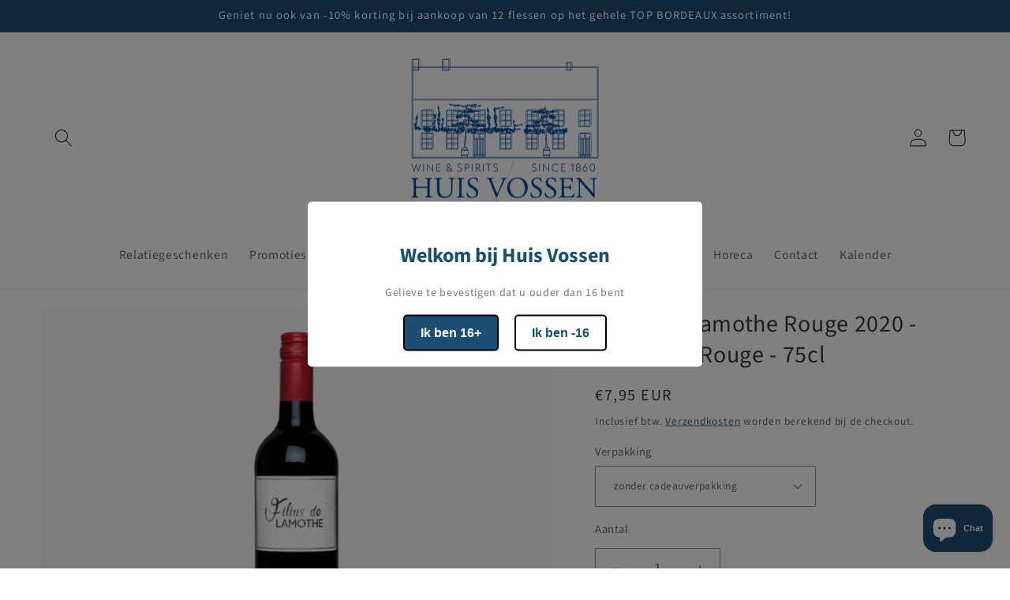

--- FILE ---
content_type: text/html; charset=utf-8
request_url: https://www.couvent-en-co.be/products/filius-de-lamothe-rouge-2018-bordeaux-rouge-75cl
body_size: 32309
content:
<!doctype html>
<html class="no-js" lang="nl">
  <head>
    <meta charset="utf-8">
    <meta http-equiv="X-UA-Compatible" content="IE=edge">
    <meta name="viewport" content="width=device-width,initial-scale=1">
    <meta name="theme-color" content="">
    <link rel="canonical" href="https://www.couvent-en-co.be/products/filius-de-lamothe-rouge-2018-bordeaux-rouge-75cl">
    <link rel="preconnect" href="https://cdn.shopify.com" crossorigin><link rel="icon" type="image/png" href="//www.couvent-en-co.be/cdn/shop/files/HV_Favico.png?crop=center&height=32&v=1714584032&width=32"><link rel="preconnect" href="https://fonts.shopifycdn.com" crossorigin><title>
      Filius de Lamothe Rouge 2020 - Bordeaux Rouge - 75cl
 &ndash; Huis Vossen</title>

    
      <meta name="description" content="Deze rode Bordeaux wordt gemaakt door een samenstelling van 80% Merlot 20% Cabernet Sauvignon. Hij werd gefermenteerd zoals de traditionele wijnbereiding in Bordeaux om frisheid, soepelheid en levendigheid te creëren. Geur: Rood fruit (voornamelijk zwarte bessen); Smaak: Zachte tannines, elegant. Serveren op 18° met ge">
    

    

<meta property="og:site_name" content="Huis Vossen">
<meta property="og:url" content="https://www.couvent-en-co.be/products/filius-de-lamothe-rouge-2018-bordeaux-rouge-75cl">
<meta property="og:title" content="Filius de Lamothe Rouge 2020 - Bordeaux Rouge - 75cl">
<meta property="og:type" content="product">
<meta property="og:description" content="Deze rode Bordeaux wordt gemaakt door een samenstelling van 80% Merlot 20% Cabernet Sauvignon. Hij werd gefermenteerd zoals de traditionele wijnbereiding in Bordeaux om frisheid, soepelheid en levendigheid te creëren. Geur: Rood fruit (voornamelijk zwarte bessen); Smaak: Zachte tannines, elegant. Serveren op 18° met ge"><meta property="og:image" content="http://www.couvent-en-co.be/cdn/shop/files/45FBBCA6-711E-4A70-B241-75EA7259AC37.png?v=1685035264">
  <meta property="og:image:secure_url" content="https://www.couvent-en-co.be/cdn/shop/files/45FBBCA6-711E-4A70-B241-75EA7259AC37.png?v=1685035264">
  <meta property="og:image:width" content="800">
  <meta property="og:image:height" content="600"><meta property="og:price:amount" content="7,95">
  <meta property="og:price:currency" content="EUR"><meta name="twitter:card" content="summary_large_image">
<meta name="twitter:title" content="Filius de Lamothe Rouge 2020 - Bordeaux Rouge - 75cl">
<meta name="twitter:description" content="Deze rode Bordeaux wordt gemaakt door een samenstelling van 80% Merlot 20% Cabernet Sauvignon. Hij werd gefermenteerd zoals de traditionele wijnbereiding in Bordeaux om frisheid, soepelheid en levendigheid te creëren. Geur: Rood fruit (voornamelijk zwarte bessen); Smaak: Zachte tannines, elegant. Serveren op 18° met ge">


    <script src="//www.couvent-en-co.be/cdn/shop/t/6/assets/global.js?v=24850326154503943211661791431" defer="defer"></script>
    <script>window.performance && window.performance.mark && window.performance.mark('shopify.content_for_header.start');</script><meta id="shopify-digital-wallet" name="shopify-digital-wallet" content="/49106813080/digital_wallets/dialog">
<meta name="shopify-checkout-api-token" content="9f6bce351c35f25c5124f89d5b92fa78">
<link rel="alternate" type="application/json+oembed" href="https://www.couvent-en-co.be/products/filius-de-lamothe-rouge-2018-bordeaux-rouge-75cl.oembed">
<script async="async" src="/checkouts/internal/preloads.js?locale=nl-BE"></script>
<script id="apple-pay-shop-capabilities" type="application/json">{"shopId":49106813080,"countryCode":"BE","currencyCode":"EUR","merchantCapabilities":["supports3DS"],"merchantId":"gid:\/\/shopify\/Shop\/49106813080","merchantName":"Huis Vossen","requiredBillingContactFields":["postalAddress","email","phone"],"requiredShippingContactFields":["postalAddress","email","phone"],"shippingType":"shipping","supportedNetworks":["visa","maestro","masterCard"],"total":{"type":"pending","label":"Huis Vossen","amount":"1.00"},"shopifyPaymentsEnabled":true,"supportsSubscriptions":true}</script>
<script id="shopify-features" type="application/json">{"accessToken":"9f6bce351c35f25c5124f89d5b92fa78","betas":["rich-media-storefront-analytics"],"domain":"www.couvent-en-co.be","predictiveSearch":true,"shopId":49106813080,"locale":"nl"}</script>
<script>var Shopify = Shopify || {};
Shopify.shop = "couvent-co.myshopify.com";
Shopify.locale = "nl";
Shopify.currency = {"active":"EUR","rate":"1.0"};
Shopify.country = "BE";
Shopify.theme = {"name":"Dawn","id":129316618392,"schema_name":"Dawn","schema_version":"6.0.2","theme_store_id":887,"role":"main"};
Shopify.theme.handle = "null";
Shopify.theme.style = {"id":null,"handle":null};
Shopify.cdnHost = "www.couvent-en-co.be/cdn";
Shopify.routes = Shopify.routes || {};
Shopify.routes.root = "/";</script>
<script type="module">!function(o){(o.Shopify=o.Shopify||{}).modules=!0}(window);</script>
<script>!function(o){function n(){var o=[];function n(){o.push(Array.prototype.slice.apply(arguments))}return n.q=o,n}var t=o.Shopify=o.Shopify||{};t.loadFeatures=n(),t.autoloadFeatures=n()}(window);</script>
<script id="shop-js-analytics" type="application/json">{"pageType":"product"}</script>
<script defer="defer" async type="module" src="//www.couvent-en-co.be/cdn/shopifycloud/shop-js/modules/v2/client.init-shop-cart-sync_BHF27ruw.nl.esm.js"></script>
<script defer="defer" async type="module" src="//www.couvent-en-co.be/cdn/shopifycloud/shop-js/modules/v2/chunk.common_Dwaf6e9K.esm.js"></script>
<script type="module">
  await import("//www.couvent-en-co.be/cdn/shopifycloud/shop-js/modules/v2/client.init-shop-cart-sync_BHF27ruw.nl.esm.js");
await import("//www.couvent-en-co.be/cdn/shopifycloud/shop-js/modules/v2/chunk.common_Dwaf6e9K.esm.js");

  window.Shopify.SignInWithShop?.initShopCartSync?.({"fedCMEnabled":true,"windoidEnabled":true});

</script>
<script>(function() {
  var isLoaded = false;
  function asyncLoad() {
    if (isLoaded) return;
    isLoaded = true;
    var urls = ["https:\/\/a.mailmunch.co\/widgets\/site-855608-ca641defda087ad79419f51a0c4f8697706589b6.js?shop=couvent-co.myshopify.com","https:\/\/age-verification.hulkapps.com\/hulk_age_verifier.js?shop=couvent-co.myshopify.com","https:\/\/amaicdn.com\/pricing-by-quantity\/js\/clear-cart.js?shop=couvent-co.myshopify.com","https:\/\/cdn-bundler.nice-team.net\/app\/js\/bundler.js?shop=couvent-co.myshopify.com","https:\/\/chimpstatic.com\/mcjs-connected\/js\/users\/33a4b70878adda5e206d1eac3\/52364e3f8aaad5244014aa1d5.js?shop=couvent-co.myshopify.com"];
    for (var i = 0; i < urls.length; i++) {
      var s = document.createElement('script');
      s.type = 'text/javascript';
      s.async = true;
      s.src = urls[i];
      var x = document.getElementsByTagName('script')[0];
      x.parentNode.insertBefore(s, x);
    }
  };
  if(window.attachEvent) {
    window.attachEvent('onload', asyncLoad);
  } else {
    window.addEventListener('load', asyncLoad, false);
  }
})();</script>
<script id="__st">var __st={"a":49106813080,"offset":3600,"reqid":"ff9f9811-50d5-4448-bf81-7a2c5d022351-1768699726","pageurl":"www.couvent-en-co.be\/products\/filius-de-lamothe-rouge-2018-bordeaux-rouge-75cl","u":"c65a7cc30cd3","p":"product","rtyp":"product","rid":8423053918551};</script>
<script>window.ShopifyPaypalV4VisibilityTracking = true;</script>
<script id="captcha-bootstrap">!function(){'use strict';const t='contact',e='account',n='new_comment',o=[[t,t],['blogs',n],['comments',n],[t,'customer']],c=[[e,'customer_login'],[e,'guest_login'],[e,'recover_customer_password'],[e,'create_customer']],r=t=>t.map((([t,e])=>`form[action*='/${t}']:not([data-nocaptcha='true']) input[name='form_type'][value='${e}']`)).join(','),a=t=>()=>t?[...document.querySelectorAll(t)].map((t=>t.form)):[];function s(){const t=[...o],e=r(t);return a(e)}const i='password',u='form_key',d=['recaptcha-v3-token','g-recaptcha-response','h-captcha-response',i],f=()=>{try{return window.sessionStorage}catch{return}},m='__shopify_v',_=t=>t.elements[u];function p(t,e,n=!1){try{const o=window.sessionStorage,c=JSON.parse(o.getItem(e)),{data:r}=function(t){const{data:e,action:n}=t;return t[m]||n?{data:e,action:n}:{data:t,action:n}}(c);for(const[e,n]of Object.entries(r))t.elements[e]&&(t.elements[e].value=n);n&&o.removeItem(e)}catch(o){console.error('form repopulation failed',{error:o})}}const l='form_type',E='cptcha';function T(t){t.dataset[E]=!0}const w=window,h=w.document,L='Shopify',v='ce_forms',y='captcha';let A=!1;((t,e)=>{const n=(g='f06e6c50-85a8-45c8-87d0-21a2b65856fe',I='https://cdn.shopify.com/shopifycloud/storefront-forms-hcaptcha/ce_storefront_forms_captcha_hcaptcha.v1.5.2.iife.js',D={infoText:'Beschermd door hCaptcha',privacyText:'Privacy',termsText:'Voorwaarden'},(t,e,n)=>{const o=w[L][v],c=o.bindForm;if(c)return c(t,g,e,D).then(n);var r;o.q.push([[t,g,e,D],n]),r=I,A||(h.body.append(Object.assign(h.createElement('script'),{id:'captcha-provider',async:!0,src:r})),A=!0)});var g,I,D;w[L]=w[L]||{},w[L][v]=w[L][v]||{},w[L][v].q=[],w[L][y]=w[L][y]||{},w[L][y].protect=function(t,e){n(t,void 0,e),T(t)},Object.freeze(w[L][y]),function(t,e,n,w,h,L){const[v,y,A,g]=function(t,e,n){const i=e?o:[],u=t?c:[],d=[...i,...u],f=r(d),m=r(i),_=r(d.filter((([t,e])=>n.includes(e))));return[a(f),a(m),a(_),s()]}(w,h,L),I=t=>{const e=t.target;return e instanceof HTMLFormElement?e:e&&e.form},D=t=>v().includes(t);t.addEventListener('submit',(t=>{const e=I(t);if(!e)return;const n=D(e)&&!e.dataset.hcaptchaBound&&!e.dataset.recaptchaBound,o=_(e),c=g().includes(e)&&(!o||!o.value);(n||c)&&t.preventDefault(),c&&!n&&(function(t){try{if(!f())return;!function(t){const e=f();if(!e)return;const n=_(t);if(!n)return;const o=n.value;o&&e.removeItem(o)}(t);const e=Array.from(Array(32),(()=>Math.random().toString(36)[2])).join('');!function(t,e){_(t)||t.append(Object.assign(document.createElement('input'),{type:'hidden',name:u})),t.elements[u].value=e}(t,e),function(t,e){const n=f();if(!n)return;const o=[...t.querySelectorAll(`input[type='${i}']`)].map((({name:t})=>t)),c=[...d,...o],r={};for(const[a,s]of new FormData(t).entries())c.includes(a)||(r[a]=s);n.setItem(e,JSON.stringify({[m]:1,action:t.action,data:r}))}(t,e)}catch(e){console.error('failed to persist form',e)}}(e),e.submit())}));const S=(t,e)=>{t&&!t.dataset[E]&&(n(t,e.some((e=>e===t))),T(t))};for(const o of['focusin','change'])t.addEventListener(o,(t=>{const e=I(t);D(e)&&S(e,y())}));const B=e.get('form_key'),M=e.get(l),P=B&&M;t.addEventListener('DOMContentLoaded',(()=>{const t=y();if(P)for(const e of t)e.elements[l].value===M&&p(e,B);[...new Set([...A(),...v().filter((t=>'true'===t.dataset.shopifyCaptcha))])].forEach((e=>S(e,t)))}))}(h,new URLSearchParams(w.location.search),n,t,e,['guest_login'])})(!0,!0)}();</script>
<script integrity="sha256-4kQ18oKyAcykRKYeNunJcIwy7WH5gtpwJnB7kiuLZ1E=" data-source-attribution="shopify.loadfeatures" defer="defer" src="//www.couvent-en-co.be/cdn/shopifycloud/storefront/assets/storefront/load_feature-a0a9edcb.js" crossorigin="anonymous"></script>
<script data-source-attribution="shopify.dynamic_checkout.dynamic.init">var Shopify=Shopify||{};Shopify.PaymentButton=Shopify.PaymentButton||{isStorefrontPortableWallets:!0,init:function(){window.Shopify.PaymentButton.init=function(){};var t=document.createElement("script");t.src="https://www.couvent-en-co.be/cdn/shopifycloud/portable-wallets/latest/portable-wallets.nl.js",t.type="module",document.head.appendChild(t)}};
</script>
<script data-source-attribution="shopify.dynamic_checkout.buyer_consent">
  function portableWalletsHideBuyerConsent(e){var t=document.getElementById("shopify-buyer-consent"),n=document.getElementById("shopify-subscription-policy-button");t&&n&&(t.classList.add("hidden"),t.setAttribute("aria-hidden","true"),n.removeEventListener("click",e))}function portableWalletsShowBuyerConsent(e){var t=document.getElementById("shopify-buyer-consent"),n=document.getElementById("shopify-subscription-policy-button");t&&n&&(t.classList.remove("hidden"),t.removeAttribute("aria-hidden"),n.addEventListener("click",e))}window.Shopify?.PaymentButton&&(window.Shopify.PaymentButton.hideBuyerConsent=portableWalletsHideBuyerConsent,window.Shopify.PaymentButton.showBuyerConsent=portableWalletsShowBuyerConsent);
</script>
<script>
  function portableWalletsCleanup(e){e&&e.src&&console.error("Failed to load portable wallets script "+e.src);var t=document.querySelectorAll("shopify-accelerated-checkout .shopify-payment-button__skeleton, shopify-accelerated-checkout-cart .wallet-cart-button__skeleton"),e=document.getElementById("shopify-buyer-consent");for(let e=0;e<t.length;e++)t[e].remove();e&&e.remove()}function portableWalletsNotLoadedAsModule(e){e instanceof ErrorEvent&&"string"==typeof e.message&&e.message.includes("import.meta")&&"string"==typeof e.filename&&e.filename.includes("portable-wallets")&&(window.removeEventListener("error",portableWalletsNotLoadedAsModule),window.Shopify.PaymentButton.failedToLoad=e,"loading"===document.readyState?document.addEventListener("DOMContentLoaded",window.Shopify.PaymentButton.init):window.Shopify.PaymentButton.init())}window.addEventListener("error",portableWalletsNotLoadedAsModule);
</script>

<script type="module" src="https://www.couvent-en-co.be/cdn/shopifycloud/portable-wallets/latest/portable-wallets.nl.js" onError="portableWalletsCleanup(this)" crossorigin="anonymous"></script>
<script nomodule>
  document.addEventListener("DOMContentLoaded", portableWalletsCleanup);
</script>

<link id="shopify-accelerated-checkout-styles" rel="stylesheet" media="screen" href="https://www.couvent-en-co.be/cdn/shopifycloud/portable-wallets/latest/accelerated-checkout-backwards-compat.css" crossorigin="anonymous">
<style id="shopify-accelerated-checkout-cart">
        #shopify-buyer-consent {
  margin-top: 1em;
  display: inline-block;
  width: 100%;
}

#shopify-buyer-consent.hidden {
  display: none;
}

#shopify-subscription-policy-button {
  background: none;
  border: none;
  padding: 0;
  text-decoration: underline;
  font-size: inherit;
  cursor: pointer;
}

#shopify-subscription-policy-button::before {
  box-shadow: none;
}

      </style>
<script id="sections-script" data-sections="product-recommendations,header,footer" defer="defer" src="//www.couvent-en-co.be/cdn/shop/t/6/compiled_assets/scripts.js?v=1085"></script>
<script>window.performance && window.performance.mark && window.performance.mark('shopify.content_for_header.end');</script>


    <style data-shopify>
      @font-face {
  font-family: "Source Sans Pro";
  font-weight: 400;
  font-style: normal;
  font-display: swap;
  src: url("//www.couvent-en-co.be/cdn/fonts/source_sans_pro/sourcesanspro_n4.50ae3e156aed9a794db7e94c4d00984c7b66616c.woff2") format("woff2"),
       url("//www.couvent-en-co.be/cdn/fonts/source_sans_pro/sourcesanspro_n4.d1662e048bd96ae7123e46600ff9744c0d84502d.woff") format("woff");
}

      @font-face {
  font-family: "Source Sans Pro";
  font-weight: 700;
  font-style: normal;
  font-display: swap;
  src: url("//www.couvent-en-co.be/cdn/fonts/source_sans_pro/sourcesanspro_n7.41cbad1715ffa6489ec3aab1c16fda6d5bdf2235.woff2") format("woff2"),
       url("//www.couvent-en-co.be/cdn/fonts/source_sans_pro/sourcesanspro_n7.01173495588557d2be0eb2bb2ecdf8e4f01cf917.woff") format("woff");
}

      @font-face {
  font-family: "Source Sans Pro";
  font-weight: 400;
  font-style: italic;
  font-display: swap;
  src: url("//www.couvent-en-co.be/cdn/fonts/source_sans_pro/sourcesanspro_i4.130f29b9baa0095b80aea9236ca9ef6ab0069c67.woff2") format("woff2"),
       url("//www.couvent-en-co.be/cdn/fonts/source_sans_pro/sourcesanspro_i4.6146c8c8ae7b8853ccbbc8b859fcf805016ee743.woff") format("woff");
}

      @font-face {
  font-family: "Source Sans Pro";
  font-weight: 700;
  font-style: italic;
  font-display: swap;
  src: url("//www.couvent-en-co.be/cdn/fonts/source_sans_pro/sourcesanspro_i7.98bb15b3a23880a6e1d86ade6dbb197526ff768d.woff2") format("woff2"),
       url("//www.couvent-en-co.be/cdn/fonts/source_sans_pro/sourcesanspro_i7.6274cea5e22a575d33653322a4399caadffb1338.woff") format("woff");
}

      @font-face {
  font-family: "Source Sans Pro";
  font-weight: 400;
  font-style: normal;
  font-display: swap;
  src: url("//www.couvent-en-co.be/cdn/fonts/source_sans_pro/sourcesanspro_n4.50ae3e156aed9a794db7e94c4d00984c7b66616c.woff2") format("woff2"),
       url("//www.couvent-en-co.be/cdn/fonts/source_sans_pro/sourcesanspro_n4.d1662e048bd96ae7123e46600ff9744c0d84502d.woff") format("woff");
}


      :root {
        --font-body-family: "Source Sans Pro", sans-serif;
        --font-body-style: normal;
        --font-body-weight: 400;
        --font-body-weight-bold: 700;

        --font-heading-family: "Source Sans Pro", sans-serif;
        --font-heading-style: normal;
        --font-heading-weight: 400;

        --font-body-scale: 1.0;
        --font-heading-scale: 1.0;

        --color-base-text: 57, 59, 63;
        --color-shadow: 57, 59, 63;
        --color-base-background-1: 255, 255, 255;
        --color-base-background-2: 255, 255, 255;
        --color-base-solid-button-labels: 255, 255, 255;
        --color-base-outline-button-labels: 28, 78, 115;
        --color-base-accent-1: 28, 78, 115;
        --color-base-accent-2: , , ;
        --payment-terms-background-color: #ffffff;

        --gradient-base-background-1: #ffffff;
        --gradient-base-background-2: #fff;
        --gradient-base-accent-1: #1c4e73;
        --gradient-base-accent-2: ;

        --media-padding: px;
        --media-border-opacity: 0.05;
        --media-border-width: 1px;
        --media-radius: 0px;
        --media-shadow-opacity: 0.0;
        --media-shadow-horizontal-offset: 0px;
        --media-shadow-vertical-offset: 4px;
        --media-shadow-blur-radius: 5px;
        --media-shadow-visible: 0;

        --page-width: 130rem;
        --page-width-margin: 0rem;

        --card-image-padding: 0.0rem;
        --card-corner-radius: 0.0rem;
        --card-text-alignment: left;
        --card-border-width: 0.0rem;
        --card-border-opacity: 0.1;
        --card-shadow-opacity: 0.0;
        --card-shadow-visible: 0;
        --card-shadow-horizontal-offset: 0.0rem;
        --card-shadow-vertical-offset: 0.4rem;
        --card-shadow-blur-radius: 0.5rem;

        --badge-corner-radius: 4.0rem;

        --popup-border-width: 1px;
        --popup-border-opacity: 0.1;
        --popup-corner-radius: 0px;
        --popup-shadow-opacity: 0.0;
        --popup-shadow-horizontal-offset: 0px;
        --popup-shadow-vertical-offset: 4px;
        --popup-shadow-blur-radius: 5px;

        --drawer-border-width: 1px;
        --drawer-border-opacity: 0.1;
        --drawer-shadow-opacity: 0.0;
        --drawer-shadow-horizontal-offset: 0px;
        --drawer-shadow-vertical-offset: 4px;
        --drawer-shadow-blur-radius: 5px;

        --spacing-sections-desktop: 0px;
        --spacing-sections-mobile: 0px;

        --grid-desktop-vertical-spacing: 8px;
        --grid-desktop-horizontal-spacing: 8px;
        --grid-mobile-vertical-spacing: 4px;
        --grid-mobile-horizontal-spacing: 4px;

        --text-boxes-border-opacity: 0.0;
        --text-boxes-border-width: 0px;
        --text-boxes-radius: 0px;
        --text-boxes-shadow-opacity: 0.0;
        --text-boxes-shadow-visible: 0;
        --text-boxes-shadow-horizontal-offset: 0px;
        --text-boxes-shadow-vertical-offset: 4px;
        --text-boxes-shadow-blur-radius: 5px;

        --buttons-radius: 0px;
        --buttons-radius-outset: 0px;
        --buttons-border-width: 0px;
        --buttons-border-opacity: 0.65;
        --buttons-shadow-opacity: 0.0;
        --buttons-shadow-visible: 0;
        --buttons-shadow-horizontal-offset: 0px;
        --buttons-shadow-vertical-offset: 4px;
        --buttons-shadow-blur-radius: 5px;
        --buttons-border-offset: 0px;

        --inputs-radius: 0px;
        --inputs-border-width: 1px;
        --inputs-border-opacity: 0.55;
        --inputs-shadow-opacity: 0.0;
        --inputs-shadow-horizontal-offset: 0px;
        --inputs-margin-offset: 0px;
        --inputs-shadow-vertical-offset: -6px;
        --inputs-shadow-blur-radius: 5px;
        --inputs-radius-outset: 0px;

        --variant-pills-radius: 40px;
        --variant-pills-border-width: 1px;
        --variant-pills-border-opacity: 0.55;
        --variant-pills-shadow-opacity: 0.0;
        --variant-pills-shadow-horizontal-offset: 0px;
        --variant-pills-shadow-vertical-offset: 4px;
        --variant-pills-shadow-blur-radius: 5px;
      }

      *,
      *::before,
      *::after {
        box-sizing: inherit;
      }

      html {
        box-sizing: border-box;
        font-size: calc(var(--font-body-scale) * 70%);
        height: 100%;
      }

      body {
        display: grid;
        grid-template-rows: auto auto 1fr auto;
        grid-template-columns: 100%;
        min-height: 100%;
        margin: 0;
        font-size: 19px;
        letter-spacing: 0.06rem;
        line-height: calc(1 + 0.8 / var(--font-body-scale));
        font-family: var(--font-body-family);
        font-style: var(--font-body-style);
        font-weight: var(--font-body-weight);
      }

      @media screen and (min-width: 750px) {
        body {
          font-size: 1.6rem;
        }
      }
    </style>

    <link href="//www.couvent-en-co.be/cdn/shop/t/6/assets/base.css?v=107675979257116914771716098377" rel="stylesheet" type="text/css" media="all" />
<link rel="preload" as="font" href="//www.couvent-en-co.be/cdn/fonts/source_sans_pro/sourcesanspro_n4.50ae3e156aed9a794db7e94c4d00984c7b66616c.woff2" type="font/woff2" crossorigin><link rel="preload" as="font" href="//www.couvent-en-co.be/cdn/fonts/source_sans_pro/sourcesanspro_n4.50ae3e156aed9a794db7e94c4d00984c7b66616c.woff2" type="font/woff2" crossorigin><link rel="stylesheet" href="//www.couvent-en-co.be/cdn/shop/t/6/assets/component-predictive-search.css?v=165644661289088488651661791431" media="print" onload="this.media='all'"><script>document.documentElement.className = document.documentElement.className.replace('no-js', 'js');
    if (Shopify.designMode) {
      document.documentElement.classList.add('shopify-design-mode');
    }
    </script>
  <script src="https://cdn.shopify.com/extensions/7bc9bb47-adfa-4267-963e-cadee5096caf/inbox-1252/assets/inbox-chat-loader.js" type="text/javascript" defer="defer"></script>
<link href="https://monorail-edge.shopifysvc.com" rel="dns-prefetch">
<script>(function(){if ("sendBeacon" in navigator && "performance" in window) {try {var session_token_from_headers = performance.getEntriesByType('navigation')[0].serverTiming.find(x => x.name == '_s').description;} catch {var session_token_from_headers = undefined;}var session_cookie_matches = document.cookie.match(/_shopify_s=([^;]*)/);var session_token_from_cookie = session_cookie_matches && session_cookie_matches.length === 2 ? session_cookie_matches[1] : "";var session_token = session_token_from_headers || session_token_from_cookie || "";function handle_abandonment_event(e) {var entries = performance.getEntries().filter(function(entry) {return /monorail-edge.shopifysvc.com/.test(entry.name);});if (!window.abandonment_tracked && entries.length === 0) {window.abandonment_tracked = true;var currentMs = Date.now();var navigation_start = performance.timing.navigationStart;var payload = {shop_id: 49106813080,url: window.location.href,navigation_start,duration: currentMs - navigation_start,session_token,page_type: "product"};window.navigator.sendBeacon("https://monorail-edge.shopifysvc.com/v1/produce", JSON.stringify({schema_id: "online_store_buyer_site_abandonment/1.1",payload: payload,metadata: {event_created_at_ms: currentMs,event_sent_at_ms: currentMs}}));}}window.addEventListener('pagehide', handle_abandonment_event);}}());</script>
<script id="web-pixels-manager-setup">(function e(e,d,r,n,o){if(void 0===o&&(o={}),!Boolean(null===(a=null===(i=window.Shopify)||void 0===i?void 0:i.analytics)||void 0===a?void 0:a.replayQueue)){var i,a;window.Shopify=window.Shopify||{};var t=window.Shopify;t.analytics=t.analytics||{};var s=t.analytics;s.replayQueue=[],s.publish=function(e,d,r){return s.replayQueue.push([e,d,r]),!0};try{self.performance.mark("wpm:start")}catch(e){}var l=function(){var e={modern:/Edge?\/(1{2}[4-9]|1[2-9]\d|[2-9]\d{2}|\d{4,})\.\d+(\.\d+|)|Firefox\/(1{2}[4-9]|1[2-9]\d|[2-9]\d{2}|\d{4,})\.\d+(\.\d+|)|Chrom(ium|e)\/(9{2}|\d{3,})\.\d+(\.\d+|)|(Maci|X1{2}).+ Version\/(15\.\d+|(1[6-9]|[2-9]\d|\d{3,})\.\d+)([,.]\d+|)( \(\w+\)|)( Mobile\/\w+|) Safari\/|Chrome.+OPR\/(9{2}|\d{3,})\.\d+\.\d+|(CPU[ +]OS|iPhone[ +]OS|CPU[ +]iPhone|CPU IPhone OS|CPU iPad OS)[ +]+(15[._]\d+|(1[6-9]|[2-9]\d|\d{3,})[._]\d+)([._]\d+|)|Android:?[ /-](13[3-9]|1[4-9]\d|[2-9]\d{2}|\d{4,})(\.\d+|)(\.\d+|)|Android.+Firefox\/(13[5-9]|1[4-9]\d|[2-9]\d{2}|\d{4,})\.\d+(\.\d+|)|Android.+Chrom(ium|e)\/(13[3-9]|1[4-9]\d|[2-9]\d{2}|\d{4,})\.\d+(\.\d+|)|SamsungBrowser\/([2-9]\d|\d{3,})\.\d+/,legacy:/Edge?\/(1[6-9]|[2-9]\d|\d{3,})\.\d+(\.\d+|)|Firefox\/(5[4-9]|[6-9]\d|\d{3,})\.\d+(\.\d+|)|Chrom(ium|e)\/(5[1-9]|[6-9]\d|\d{3,})\.\d+(\.\d+|)([\d.]+$|.*Safari\/(?![\d.]+ Edge\/[\d.]+$))|(Maci|X1{2}).+ Version\/(10\.\d+|(1[1-9]|[2-9]\d|\d{3,})\.\d+)([,.]\d+|)( \(\w+\)|)( Mobile\/\w+|) Safari\/|Chrome.+OPR\/(3[89]|[4-9]\d|\d{3,})\.\d+\.\d+|(CPU[ +]OS|iPhone[ +]OS|CPU[ +]iPhone|CPU IPhone OS|CPU iPad OS)[ +]+(10[._]\d+|(1[1-9]|[2-9]\d|\d{3,})[._]\d+)([._]\d+|)|Android:?[ /-](13[3-9]|1[4-9]\d|[2-9]\d{2}|\d{4,})(\.\d+|)(\.\d+|)|Mobile Safari.+OPR\/([89]\d|\d{3,})\.\d+\.\d+|Android.+Firefox\/(13[5-9]|1[4-9]\d|[2-9]\d{2}|\d{4,})\.\d+(\.\d+|)|Android.+Chrom(ium|e)\/(13[3-9]|1[4-9]\d|[2-9]\d{2}|\d{4,})\.\d+(\.\d+|)|Android.+(UC? ?Browser|UCWEB|U3)[ /]?(15\.([5-9]|\d{2,})|(1[6-9]|[2-9]\d|\d{3,})\.\d+)\.\d+|SamsungBrowser\/(5\.\d+|([6-9]|\d{2,})\.\d+)|Android.+MQ{2}Browser\/(14(\.(9|\d{2,})|)|(1[5-9]|[2-9]\d|\d{3,})(\.\d+|))(\.\d+|)|K[Aa][Ii]OS\/(3\.\d+|([4-9]|\d{2,})\.\d+)(\.\d+|)/},d=e.modern,r=e.legacy,n=navigator.userAgent;return n.match(d)?"modern":n.match(r)?"legacy":"unknown"}(),u="modern"===l?"modern":"legacy",c=(null!=n?n:{modern:"",legacy:""})[u],f=function(e){return[e.baseUrl,"/wpm","/b",e.hashVersion,"modern"===e.buildTarget?"m":"l",".js"].join("")}({baseUrl:d,hashVersion:r,buildTarget:u}),m=function(e){var d=e.version,r=e.bundleTarget,n=e.surface,o=e.pageUrl,i=e.monorailEndpoint;return{emit:function(e){var a=e.status,t=e.errorMsg,s=(new Date).getTime(),l=JSON.stringify({metadata:{event_sent_at_ms:s},events:[{schema_id:"web_pixels_manager_load/3.1",payload:{version:d,bundle_target:r,page_url:o,status:a,surface:n,error_msg:t},metadata:{event_created_at_ms:s}}]});if(!i)return console&&console.warn&&console.warn("[Web Pixels Manager] No Monorail endpoint provided, skipping logging."),!1;try{return self.navigator.sendBeacon.bind(self.navigator)(i,l)}catch(e){}var u=new XMLHttpRequest;try{return u.open("POST",i,!0),u.setRequestHeader("Content-Type","text/plain"),u.send(l),!0}catch(e){return console&&console.warn&&console.warn("[Web Pixels Manager] Got an unhandled error while logging to Monorail."),!1}}}}({version:r,bundleTarget:l,surface:e.surface,pageUrl:self.location.href,monorailEndpoint:e.monorailEndpoint});try{o.browserTarget=l,function(e){var d=e.src,r=e.async,n=void 0===r||r,o=e.onload,i=e.onerror,a=e.sri,t=e.scriptDataAttributes,s=void 0===t?{}:t,l=document.createElement("script"),u=document.querySelector("head"),c=document.querySelector("body");if(l.async=n,l.src=d,a&&(l.integrity=a,l.crossOrigin="anonymous"),s)for(var f in s)if(Object.prototype.hasOwnProperty.call(s,f))try{l.dataset[f]=s[f]}catch(e){}if(o&&l.addEventListener("load",o),i&&l.addEventListener("error",i),u)u.appendChild(l);else{if(!c)throw new Error("Did not find a head or body element to append the script");c.appendChild(l)}}({src:f,async:!0,onload:function(){if(!function(){var e,d;return Boolean(null===(d=null===(e=window.Shopify)||void 0===e?void 0:e.analytics)||void 0===d?void 0:d.initialized)}()){var d=window.webPixelsManager.init(e)||void 0;if(d){var r=window.Shopify.analytics;r.replayQueue.forEach((function(e){var r=e[0],n=e[1],o=e[2];d.publishCustomEvent(r,n,o)})),r.replayQueue=[],r.publish=d.publishCustomEvent,r.visitor=d.visitor,r.initialized=!0}}},onerror:function(){return m.emit({status:"failed",errorMsg:"".concat(f," has failed to load")})},sri:function(e){var d=/^sha384-[A-Za-z0-9+/=]+$/;return"string"==typeof e&&d.test(e)}(c)?c:"",scriptDataAttributes:o}),m.emit({status:"loading"})}catch(e){m.emit({status:"failed",errorMsg:(null==e?void 0:e.message)||"Unknown error"})}}})({shopId: 49106813080,storefrontBaseUrl: "https://www.couvent-en-co.be",extensionsBaseUrl: "https://extensions.shopifycdn.com/cdn/shopifycloud/web-pixels-manager",monorailEndpoint: "https://monorail-edge.shopifysvc.com/unstable/produce_batch",surface: "storefront-renderer",enabledBetaFlags: ["2dca8a86"],webPixelsConfigList: [{"id":"shopify-app-pixel","configuration":"{}","eventPayloadVersion":"v1","runtimeContext":"STRICT","scriptVersion":"0450","apiClientId":"shopify-pixel","type":"APP","privacyPurposes":["ANALYTICS","MARKETING"]},{"id":"shopify-custom-pixel","eventPayloadVersion":"v1","runtimeContext":"LAX","scriptVersion":"0450","apiClientId":"shopify-pixel","type":"CUSTOM","privacyPurposes":["ANALYTICS","MARKETING"]}],isMerchantRequest: false,initData: {"shop":{"name":"Huis Vossen","paymentSettings":{"currencyCode":"EUR"},"myshopifyDomain":"couvent-co.myshopify.com","countryCode":"BE","storefrontUrl":"https:\/\/www.couvent-en-co.be"},"customer":null,"cart":null,"checkout":null,"productVariants":[{"price":{"amount":7.95,"currencyCode":"EUR"},"product":{"title":"Filius de Lamothe Rouge 2020 - Bordeaux Rouge - 75cl","vendor":"Huis Vossen","id":"8423053918551","untranslatedTitle":"Filius de Lamothe Rouge 2020 - Bordeaux Rouge - 75cl","url":"\/products\/filius-de-lamothe-rouge-2018-bordeaux-rouge-75cl","type":"Wijn"},"id":"48460736102743","image":{"src":"\/\/www.couvent-en-co.be\/cdn\/shop\/files\/45FBBCA6-711E-4A70-B241-75EA7259AC37.png?v=1685035264"},"sku":"","title":"zonder cadeauverpakking","untranslatedTitle":"zonder cadeauverpakking"},{"price":{"amount":9.45,"currencyCode":"EUR"},"product":{"title":"Filius de Lamothe Rouge 2020 - Bordeaux Rouge - 75cl","vendor":"Huis Vossen","id":"8423053918551","untranslatedTitle":"Filius de Lamothe Rouge 2020 - Bordeaux Rouge - 75cl","url":"\/products\/filius-de-lamothe-rouge-2018-bordeaux-rouge-75cl","type":"Wijn"},"id":"48460736135511","image":{"src":"\/\/www.couvent-en-co.be\/cdn\/shop\/files\/45FBBCA6-711E-4A70-B241-75EA7259AC37.png?v=1685035264"},"sku":"","title":"1 fles + cadeauverpakking","untranslatedTitle":"1 fles + cadeauverpakking"},{"price":{"amount":18.85,"currencyCode":"EUR"},"product":{"title":"Filius de Lamothe Rouge 2020 - Bordeaux Rouge - 75cl","vendor":"Huis Vossen","id":"8423053918551","untranslatedTitle":"Filius de Lamothe Rouge 2020 - Bordeaux Rouge - 75cl","url":"\/products\/filius-de-lamothe-rouge-2018-bordeaux-rouge-75cl","type":"Wijn"},"id":"48460736168279","image":{"src":"\/\/www.couvent-en-co.be\/cdn\/shop\/files\/45FBBCA6-711E-4A70-B241-75EA7259AC37.png?v=1685035264"},"sku":"","title":"2 flessen + cadeauverpakking","untranslatedTitle":"2 flessen + cadeauverpakking"},{"price":{"amount":27.35,"currencyCode":"EUR"},"product":{"title":"Filius de Lamothe Rouge 2020 - Bordeaux Rouge - 75cl","vendor":"Huis Vossen","id":"8423053918551","untranslatedTitle":"Filius de Lamothe Rouge 2020 - Bordeaux Rouge - 75cl","url":"\/products\/filius-de-lamothe-rouge-2018-bordeaux-rouge-75cl","type":"Wijn"},"id":"48460736201047","image":{"src":"\/\/www.couvent-en-co.be\/cdn\/shop\/files\/45FBBCA6-711E-4A70-B241-75EA7259AC37.png?v=1685035264"},"sku":"","title":"3 flessen + cadeauverpakking","untranslatedTitle":"3 flessen + cadeauverpakking"},{"price":{"amount":35.75,"currencyCode":"EUR"},"product":{"title":"Filius de Lamothe Rouge 2020 - Bordeaux Rouge - 75cl","vendor":"Huis Vossen","id":"8423053918551","untranslatedTitle":"Filius de Lamothe Rouge 2020 - Bordeaux Rouge - 75cl","url":"\/products\/filius-de-lamothe-rouge-2018-bordeaux-rouge-75cl","type":"Wijn"},"id":"48460736233815","image":{"src":"\/\/www.couvent-en-co.be\/cdn\/shop\/files\/45FBBCA6-711E-4A70-B241-75EA7259AC37.png?v=1685035264"},"sku":"","title":"4 flessen + cadeauverpakking","untranslatedTitle":"4 flessen + cadeauverpakking"},{"price":{"amount":52.65,"currencyCode":"EUR"},"product":{"title":"Filius de Lamothe Rouge 2020 - Bordeaux Rouge - 75cl","vendor":"Huis Vossen","id":"8423053918551","untranslatedTitle":"Filius de Lamothe Rouge 2020 - Bordeaux Rouge - 75cl","url":"\/products\/filius-de-lamothe-rouge-2018-bordeaux-rouge-75cl","type":"Wijn"},"id":"48460736266583","image":{"src":"\/\/www.couvent-en-co.be\/cdn\/shop\/files\/45FBBCA6-711E-4A70-B241-75EA7259AC37.png?v=1685035264"},"sku":"","title":"6 flessen + cadeauverpakking","untranslatedTitle":"6 flessen + cadeauverpakking"}],"purchasingCompany":null},},"https://www.couvent-en-co.be/cdn","fcfee988w5aeb613cpc8e4bc33m6693e112",{"modern":"","legacy":""},{"shopId":"49106813080","storefrontBaseUrl":"https:\/\/www.couvent-en-co.be","extensionBaseUrl":"https:\/\/extensions.shopifycdn.com\/cdn\/shopifycloud\/web-pixels-manager","surface":"storefront-renderer","enabledBetaFlags":"[\"2dca8a86\"]","isMerchantRequest":"false","hashVersion":"fcfee988w5aeb613cpc8e4bc33m6693e112","publish":"custom","events":"[[\"page_viewed\",{}],[\"product_viewed\",{\"productVariant\":{\"price\":{\"amount\":7.95,\"currencyCode\":\"EUR\"},\"product\":{\"title\":\"Filius de Lamothe Rouge 2020 - Bordeaux Rouge - 75cl\",\"vendor\":\"Huis Vossen\",\"id\":\"8423053918551\",\"untranslatedTitle\":\"Filius de Lamothe Rouge 2020 - Bordeaux Rouge - 75cl\",\"url\":\"\/products\/filius-de-lamothe-rouge-2018-bordeaux-rouge-75cl\",\"type\":\"Wijn\"},\"id\":\"48460736102743\",\"image\":{\"src\":\"\/\/www.couvent-en-co.be\/cdn\/shop\/files\/45FBBCA6-711E-4A70-B241-75EA7259AC37.png?v=1685035264\"},\"sku\":\"\",\"title\":\"zonder cadeauverpakking\",\"untranslatedTitle\":\"zonder cadeauverpakking\"}}]]"});</script><script>
  window.ShopifyAnalytics = window.ShopifyAnalytics || {};
  window.ShopifyAnalytics.meta = window.ShopifyAnalytics.meta || {};
  window.ShopifyAnalytics.meta.currency = 'EUR';
  var meta = {"product":{"id":8423053918551,"gid":"gid:\/\/shopify\/Product\/8423053918551","vendor":"Huis Vossen","type":"Wijn","handle":"filius-de-lamothe-rouge-2018-bordeaux-rouge-75cl","variants":[{"id":48460736102743,"price":795,"name":"Filius de Lamothe Rouge 2020 - Bordeaux Rouge - 75cl - zonder cadeauverpakking","public_title":"zonder cadeauverpakking","sku":""},{"id":48460736135511,"price":945,"name":"Filius de Lamothe Rouge 2020 - Bordeaux Rouge - 75cl - 1 fles + cadeauverpakking","public_title":"1 fles + cadeauverpakking","sku":""},{"id":48460736168279,"price":1885,"name":"Filius de Lamothe Rouge 2020 - Bordeaux Rouge - 75cl - 2 flessen + cadeauverpakking","public_title":"2 flessen + cadeauverpakking","sku":""},{"id":48460736201047,"price":2735,"name":"Filius de Lamothe Rouge 2020 - Bordeaux Rouge - 75cl - 3 flessen + cadeauverpakking","public_title":"3 flessen + cadeauverpakking","sku":""},{"id":48460736233815,"price":3575,"name":"Filius de Lamothe Rouge 2020 - Bordeaux Rouge - 75cl - 4 flessen + cadeauverpakking","public_title":"4 flessen + cadeauverpakking","sku":""},{"id":48460736266583,"price":5265,"name":"Filius de Lamothe Rouge 2020 - Bordeaux Rouge - 75cl - 6 flessen + cadeauverpakking","public_title":"6 flessen + cadeauverpakking","sku":""}],"remote":false},"page":{"pageType":"product","resourceType":"product","resourceId":8423053918551,"requestId":"ff9f9811-50d5-4448-bf81-7a2c5d022351-1768699726"}};
  for (var attr in meta) {
    window.ShopifyAnalytics.meta[attr] = meta[attr];
  }
</script>
<script class="analytics">
  (function () {
    var customDocumentWrite = function(content) {
      var jquery = null;

      if (window.jQuery) {
        jquery = window.jQuery;
      } else if (window.Checkout && window.Checkout.$) {
        jquery = window.Checkout.$;
      }

      if (jquery) {
        jquery('body').append(content);
      }
    };

    var hasLoggedConversion = function(token) {
      if (token) {
        return document.cookie.indexOf('loggedConversion=' + token) !== -1;
      }
      return false;
    }

    var setCookieIfConversion = function(token) {
      if (token) {
        var twoMonthsFromNow = new Date(Date.now());
        twoMonthsFromNow.setMonth(twoMonthsFromNow.getMonth() + 2);

        document.cookie = 'loggedConversion=' + token + '; expires=' + twoMonthsFromNow;
      }
    }

    var trekkie = window.ShopifyAnalytics.lib = window.trekkie = window.trekkie || [];
    if (trekkie.integrations) {
      return;
    }
    trekkie.methods = [
      'identify',
      'page',
      'ready',
      'track',
      'trackForm',
      'trackLink'
    ];
    trekkie.factory = function(method) {
      return function() {
        var args = Array.prototype.slice.call(arguments);
        args.unshift(method);
        trekkie.push(args);
        return trekkie;
      };
    };
    for (var i = 0; i < trekkie.methods.length; i++) {
      var key = trekkie.methods[i];
      trekkie[key] = trekkie.factory(key);
    }
    trekkie.load = function(config) {
      trekkie.config = config || {};
      trekkie.config.initialDocumentCookie = document.cookie;
      var first = document.getElementsByTagName('script')[0];
      var script = document.createElement('script');
      script.type = 'text/javascript';
      script.onerror = function(e) {
        var scriptFallback = document.createElement('script');
        scriptFallback.type = 'text/javascript';
        scriptFallback.onerror = function(error) {
                var Monorail = {
      produce: function produce(monorailDomain, schemaId, payload) {
        var currentMs = new Date().getTime();
        var event = {
          schema_id: schemaId,
          payload: payload,
          metadata: {
            event_created_at_ms: currentMs,
            event_sent_at_ms: currentMs
          }
        };
        return Monorail.sendRequest("https://" + monorailDomain + "/v1/produce", JSON.stringify(event));
      },
      sendRequest: function sendRequest(endpointUrl, payload) {
        // Try the sendBeacon API
        if (window && window.navigator && typeof window.navigator.sendBeacon === 'function' && typeof window.Blob === 'function' && !Monorail.isIos12()) {
          var blobData = new window.Blob([payload], {
            type: 'text/plain'
          });

          if (window.navigator.sendBeacon(endpointUrl, blobData)) {
            return true;
          } // sendBeacon was not successful

        } // XHR beacon

        var xhr = new XMLHttpRequest();

        try {
          xhr.open('POST', endpointUrl);
          xhr.setRequestHeader('Content-Type', 'text/plain');
          xhr.send(payload);
        } catch (e) {
          console.log(e);
        }

        return false;
      },
      isIos12: function isIos12() {
        return window.navigator.userAgent.lastIndexOf('iPhone; CPU iPhone OS 12_') !== -1 || window.navigator.userAgent.lastIndexOf('iPad; CPU OS 12_') !== -1;
      }
    };
    Monorail.produce('monorail-edge.shopifysvc.com',
      'trekkie_storefront_load_errors/1.1',
      {shop_id: 49106813080,
      theme_id: 129316618392,
      app_name: "storefront",
      context_url: window.location.href,
      source_url: "//www.couvent-en-co.be/cdn/s/trekkie.storefront.cd680fe47e6c39ca5d5df5f0a32d569bc48c0f27.min.js"});

        };
        scriptFallback.async = true;
        scriptFallback.src = '//www.couvent-en-co.be/cdn/s/trekkie.storefront.cd680fe47e6c39ca5d5df5f0a32d569bc48c0f27.min.js';
        first.parentNode.insertBefore(scriptFallback, first);
      };
      script.async = true;
      script.src = '//www.couvent-en-co.be/cdn/s/trekkie.storefront.cd680fe47e6c39ca5d5df5f0a32d569bc48c0f27.min.js';
      first.parentNode.insertBefore(script, first);
    };
    trekkie.load(
      {"Trekkie":{"appName":"storefront","development":false,"defaultAttributes":{"shopId":49106813080,"isMerchantRequest":null,"themeId":129316618392,"themeCityHash":"886372097568606409","contentLanguage":"nl","currency":"EUR","eventMetadataId":"504dd1e8-56cb-4fd7-92f8-37dc550c3a61"},"isServerSideCookieWritingEnabled":true,"monorailRegion":"shop_domain","enabledBetaFlags":["65f19447"]},"Session Attribution":{},"S2S":{"facebookCapiEnabled":true,"source":"trekkie-storefront-renderer","apiClientId":580111}}
    );

    var loaded = false;
    trekkie.ready(function() {
      if (loaded) return;
      loaded = true;

      window.ShopifyAnalytics.lib = window.trekkie;

      var originalDocumentWrite = document.write;
      document.write = customDocumentWrite;
      try { window.ShopifyAnalytics.merchantGoogleAnalytics.call(this); } catch(error) {};
      document.write = originalDocumentWrite;

      window.ShopifyAnalytics.lib.page(null,{"pageType":"product","resourceType":"product","resourceId":8423053918551,"requestId":"ff9f9811-50d5-4448-bf81-7a2c5d022351-1768699726","shopifyEmitted":true});

      var match = window.location.pathname.match(/checkouts\/(.+)\/(thank_you|post_purchase)/)
      var token = match? match[1]: undefined;
      if (!hasLoggedConversion(token)) {
        setCookieIfConversion(token);
        window.ShopifyAnalytics.lib.track("Viewed Product",{"currency":"EUR","variantId":48460736102743,"productId":8423053918551,"productGid":"gid:\/\/shopify\/Product\/8423053918551","name":"Filius de Lamothe Rouge 2020 - Bordeaux Rouge - 75cl - zonder cadeauverpakking","price":"7.95","sku":"","brand":"Huis Vossen","variant":"zonder cadeauverpakking","category":"Wijn","nonInteraction":true,"remote":false},undefined,undefined,{"shopifyEmitted":true});
      window.ShopifyAnalytics.lib.track("monorail:\/\/trekkie_storefront_viewed_product\/1.1",{"currency":"EUR","variantId":48460736102743,"productId":8423053918551,"productGid":"gid:\/\/shopify\/Product\/8423053918551","name":"Filius de Lamothe Rouge 2020 - Bordeaux Rouge - 75cl - zonder cadeauverpakking","price":"7.95","sku":"","brand":"Huis Vossen","variant":"zonder cadeauverpakking","category":"Wijn","nonInteraction":true,"remote":false,"referer":"https:\/\/www.couvent-en-co.be\/products\/filius-de-lamothe-rouge-2018-bordeaux-rouge-75cl"});
      }
    });


        var eventsListenerScript = document.createElement('script');
        eventsListenerScript.async = true;
        eventsListenerScript.src = "//www.couvent-en-co.be/cdn/shopifycloud/storefront/assets/shop_events_listener-3da45d37.js";
        document.getElementsByTagName('head')[0].appendChild(eventsListenerScript);

})();</script>
<script
  defer
  src="https://www.couvent-en-co.be/cdn/shopifycloud/perf-kit/shopify-perf-kit-3.0.4.min.js"
  data-application="storefront-renderer"
  data-shop-id="49106813080"
  data-render-region="gcp-us-east1"
  data-page-type="product"
  data-theme-instance-id="129316618392"
  data-theme-name="Dawn"
  data-theme-version="6.0.2"
  data-monorail-region="shop_domain"
  data-resource-timing-sampling-rate="10"
  data-shs="true"
  data-shs-beacon="true"
  data-shs-export-with-fetch="true"
  data-shs-logs-sample-rate="1"
  data-shs-beacon-endpoint="https://www.couvent-en-co.be/api/collect"
></script>
</head>

  <body class="gradient">
    <a class="skip-to-content-link button visually-hidden" href="#MainContent">
      Meteen naar de content
    </a><div id="shopify-section-announcement-bar" class="shopify-section"><div class="announcement-bar color-accent-1 gradient" role="region" aria-label="Aankondiging" ><p class="announcement-bar__message h5">
                Geniet nu ook van -10% korting bij aankoop van 12 flessen op het gehele  TOP BORDEAUX assortiment!
</p></div>
</div>
    <div id="shopify-section-header" class="shopify-section section-header"><link rel="stylesheet" href="//www.couvent-en-co.be/cdn/shop/t/6/assets/component-list-menu.css?v=151968516119678728991661791431" media="print" onload="this.media='all'">
<link rel="stylesheet" href="//www.couvent-en-co.be/cdn/shop/t/6/assets/component-search.css?v=96455689198851321781661791430" media="print" onload="this.media='all'">
<link rel="stylesheet" href="//www.couvent-en-co.be/cdn/shop/t/6/assets/component-menu-drawer.css?v=182311192829367774911661791431" media="print" onload="this.media='all'">
<link rel="stylesheet" href="//www.couvent-en-co.be/cdn/shop/t/6/assets/component-cart-notification.css?v=119852831333870967341661791430" media="print" onload="this.media='all'">
<link rel="stylesheet" href="//www.couvent-en-co.be/cdn/shop/t/6/assets/component-cart-items.css?v=23917223812499722491661791432" media="print" onload="this.media='all'"><link rel="stylesheet" href="//www.couvent-en-co.be/cdn/shop/t/6/assets/component-price.css?v=112673864592427438181661791431" media="print" onload="this.media='all'">
  <link rel="stylesheet" href="//www.couvent-en-co.be/cdn/shop/t/6/assets/component-loading-overlay.css?v=167310470843593579841661791433" media="print" onload="this.media='all'"><noscript><link href="//www.couvent-en-co.be/cdn/shop/t/6/assets/component-list-menu.css?v=151968516119678728991661791431" rel="stylesheet" type="text/css" media="all" /></noscript>
<noscript><link href="//www.couvent-en-co.be/cdn/shop/t/6/assets/component-search.css?v=96455689198851321781661791430" rel="stylesheet" type="text/css" media="all" /></noscript>
<noscript><link href="//www.couvent-en-co.be/cdn/shop/t/6/assets/component-menu-drawer.css?v=182311192829367774911661791431" rel="stylesheet" type="text/css" media="all" /></noscript>
<noscript><link href="//www.couvent-en-co.be/cdn/shop/t/6/assets/component-cart-notification.css?v=119852831333870967341661791430" rel="stylesheet" type="text/css" media="all" /></noscript>
<noscript><link href="//www.couvent-en-co.be/cdn/shop/t/6/assets/component-cart-items.css?v=23917223812499722491661791432" rel="stylesheet" type="text/css" media="all" /></noscript>

<style>
  header-drawer {
    justify-self: start;
    margin-left: -1.2rem;
  }

  .header__heading-logo {
    max-width: 250px;
  }

  @media screen and (min-width: 990px) {
    header-drawer {
      display: none;
    }
  }

  .menu-drawer-container {
    display: flex;
  }

  .list-menu {
    list-style: none;
    padding: 0;
    margin: 0;
  }

  .list-menu--inline {
    display: inline-flex;
    flex-wrap: wrap;
  }

  summary.list-menu__item {
    padding-right: 2.7rem;
  }

  .list-menu__item {
    display: flex;
    align-items: center;
    line-height: calc(1 + 0.3 / var(--font-body-scale));
  }

  .list-menu__item--link {
    text-decoration: none;
    padding-bottom: 1rem;
    padding-top: 1rem;
    line-height: calc(1 + 0.8 / var(--font-body-scale));
  }

  @media screen and (min-width: 750px) {
    .list-menu__item--link {
      padding-bottom: 0.5rem;
      padding-top: 0.5rem;
    }
  }
</style><style data-shopify>.header {
    padding-top: 10px;
    padding-bottom: 10px;
  }

  .section-header {
    margin-bottom: 0px;
  }

  @media screen and (min-width: 750px) {
    .section-header {
      margin-bottom: 0px;
    }
  }

  @media screen and (min-width: 990px) {
    .header {
      padding-top: 20px;
      padding-bottom: 20px;
    }
  }</style><script src="//www.couvent-en-co.be/cdn/shop/t/6/assets/details-disclosure.js?v=153497636716254413831661791432" defer="defer"></script>
<script src="//www.couvent-en-co.be/cdn/shop/t/6/assets/details-modal.js?v=4511761896672669691661791432" defer="defer"></script>
<script src="//www.couvent-en-co.be/cdn/shop/t/6/assets/cart-notification.js?v=31179948596492670111661791430" defer="defer"></script><svg xmlns="http://www.w3.org/2000/svg" class="hidden">
  <symbol id="icon-search" viewbox="0 0 18 19" fill="none">
    <path fill-rule="evenodd" clip-rule="evenodd" d="M11.03 11.68A5.784 5.784 0 112.85 3.5a5.784 5.784 0 018.18 8.18zm.26 1.12a6.78 6.78 0 11.72-.7l5.4 5.4a.5.5 0 11-.71.7l-5.41-5.4z" fill="currentColor"/>
  </symbol>

  <symbol id="icon-close" class="icon icon-close" fill="none" viewBox="0 0 18 17">
    <path d="M.865 15.978a.5.5 0 00.707.707l7.433-7.431 7.579 7.282a.501.501 0 00.846-.37.5.5 0 00-.153-.351L9.712 8.546l7.417-7.416a.5.5 0 10-.707-.708L8.991 7.853 1.413.573a.5.5 0 10-.693.72l7.563 7.268-7.418 7.417z" fill="currentColor">
  </symbol>
</svg>
<div class="header-wrapper color-background-1 gradient header-wrapper--border-bottom">
  <header class="header header--top-center page-width header--has-menu"><header-drawer data-breakpoint="tablet">
        <details id="Details-menu-drawer-container" class="menu-drawer-container">
          <summary class="header__icon header__icon--menu header__icon--summary link focus-inset" aria-label="Menu">
            <span>
              <svg xmlns="http://www.w3.org/2000/svg" aria-hidden="true" focusable="false" role="presentation" class="icon icon-hamburger" fill="none" viewBox="0 0 18 16">
  <path d="M1 .5a.5.5 0 100 1h15.71a.5.5 0 000-1H1zM.5 8a.5.5 0 01.5-.5h15.71a.5.5 0 010 1H1A.5.5 0 01.5 8zm0 7a.5.5 0 01.5-.5h15.71a.5.5 0 010 1H1a.5.5 0 01-.5-.5z" fill="currentColor">
</svg>

              <svg xmlns="http://www.w3.org/2000/svg" aria-hidden="true" focusable="false" role="presentation" class="icon icon-close" fill="none" viewBox="0 0 18 17">
  <path d="M.865 15.978a.5.5 0 00.707.707l7.433-7.431 7.579 7.282a.501.501 0 00.846-.37.5.5 0 00-.153-.351L9.712 8.546l7.417-7.416a.5.5 0 10-.707-.708L8.991 7.853 1.413.573a.5.5 0 10-.693.72l7.563 7.268-7.418 7.417z" fill="currentColor">
</svg>

            </span>
          </summary>
          <div id="menu-drawer" class="gradient menu-drawer motion-reduce" tabindex="-1">
            <div class="menu-drawer__inner-container">
              <div class="menu-drawer__navigation-container">
                <nav class="menu-drawer__navigation">
                  <ul class="menu-drawer__menu has-submenu list-menu" role="list"><li><a href="/pages/bedrijven" class="menu-drawer__menu-item list-menu__item link link--text focus-inset">
                            Relatiegeschenken
                          </a></li><li><a href="/collections/promoties" class="menu-drawer__menu-item list-menu__item link link--text focus-inset">
                            Promoties 🍷
                          </a></li><li><details id="Details-menu-drawer-menu-item-3">
                            <summary class="menu-drawer__menu-item list-menu__item link link--text focus-inset">
                              Wijnwinkel
                              <svg viewBox="0 0 14 10" fill="none" aria-hidden="true" focusable="false" role="presentation" class="icon icon-arrow" xmlns="http://www.w3.org/2000/svg">
  <path fill-rule="evenodd" clip-rule="evenodd" d="M8.537.808a.5.5 0 01.817-.162l4 4a.5.5 0 010 .708l-4 4a.5.5 0 11-.708-.708L11.793 5.5H1a.5.5 0 010-1h10.793L8.646 1.354a.5.5 0 01-.109-.546z" fill="currentColor">
</svg>

                              <svg aria-hidden="true" focusable="false" role="presentation" class="icon icon-caret" viewBox="0 0 10 6">
  <path fill-rule="evenodd" clip-rule="evenodd" d="M9.354.646a.5.5 0 00-.708 0L5 4.293 1.354.646a.5.5 0 00-.708.708l4 4a.5.5 0 00.708 0l4-4a.5.5 0 000-.708z" fill="currentColor">
</svg>

                            </summary>
                            <div id="link-Wijnwinkel" class="menu-drawer__submenu has-submenu gradient motion-reduce" tabindex="-1">
                              <div class="menu-drawer__inner-submenu">
                                <button class="menu-drawer__close-button link link--text focus-inset" aria-expanded="true">
                                  <svg viewBox="0 0 14 10" fill="none" aria-hidden="true" focusable="false" role="presentation" class="icon icon-arrow" xmlns="http://www.w3.org/2000/svg">
  <path fill-rule="evenodd" clip-rule="evenodd" d="M8.537.808a.5.5 0 01.817-.162l4 4a.5.5 0 010 .708l-4 4a.5.5 0 11-.708-.708L11.793 5.5H1a.5.5 0 010-1h10.793L8.646 1.354a.5.5 0 01-.109-.546z" fill="currentColor">
</svg>

                                  Wijnwinkel
                                </button>
                                <ul class="menu-drawer__menu list-menu" role="list" tabindex="-1"><li><a href="/collections/wijnen" class="menu-drawer__menu-item link link--text list-menu__item focus-inset">
                                          Alle Wijnen
                                        </a></li><li><a href="/collections/rood" class="menu-drawer__menu-item link link--text list-menu__item focus-inset">
                                          Rood
                                        </a></li><li><a href="/collections/rose" class="menu-drawer__menu-item link link--text list-menu__item focus-inset">
                                          Rosé
                                        </a></li><li><a href="/collections/wit" class="menu-drawer__menu-item link link--text list-menu__item focus-inset">
                                          Wit
                                        </a></li><li><a href="/collections/zoete-wijnen/zoet" class="menu-drawer__menu-item link link--text list-menu__item focus-inset">
                                          Zoet
                                        </a></li><li><a href="/collections/bubbels" class="menu-drawer__menu-item link link--text list-menu__item focus-inset">
                                          Bubbels
                                        </a></li><li><a href="/collections/cocktails" class="menu-drawer__menu-item link link--text list-menu__item focus-inset">
                                          Cocktails
                                        </a></li><li><a href="/collections/versterkte-wijn" class="menu-drawer__menu-item link link--text list-menu__item focus-inset">
                                          Versterkte wijn
                                        </a></li><li><a href="/collections/0-alcohol" class="menu-drawer__menu-item link link--text list-menu__item focus-inset">
                                          0% Alcohol
                                        </a></li><li><a href="/collections/sterke-dranken" class="menu-drawer__menu-item link link--text list-menu__item focus-inset">
                                          Sterke Dranken
                                        </a></li><li><a href="/collections/barrel-club" class="menu-drawer__menu-item link link--text list-menu__item focus-inset">
                                          Private Wine Cask
                                        </a></li><li><a href="/collections/olijfolie" class="menu-drawer__menu-item link link--text list-menu__item focus-inset">
                                          Olijfolie
                                        </a></li></ul>
                              </div>
                            </div>
                          </details></li><li><details id="Details-menu-drawer-menu-item-4">
                            <summary class="menu-drawer__menu-item list-menu__item link link--text focus-inset">
                              Wijnhuizen in de Kijker
                              <svg viewBox="0 0 14 10" fill="none" aria-hidden="true" focusable="false" role="presentation" class="icon icon-arrow" xmlns="http://www.w3.org/2000/svg">
  <path fill-rule="evenodd" clip-rule="evenodd" d="M8.537.808a.5.5 0 01.817-.162l4 4a.5.5 0 010 .708l-4 4a.5.5 0 11-.708-.708L11.793 5.5H1a.5.5 0 010-1h10.793L8.646 1.354a.5.5 0 01-.109-.546z" fill="currentColor">
</svg>

                              <svg aria-hidden="true" focusable="false" role="presentation" class="icon icon-caret" viewBox="0 0 10 6">
  <path fill-rule="evenodd" clip-rule="evenodd" d="M9.354.646a.5.5 0 00-.708 0L5 4.293 1.354.646a.5.5 0 00-.708.708l4 4a.5.5 0 00.708 0l4-4a.5.5 0 000-.708z" fill="currentColor">
</svg>

                            </summary>
                            <div id="link-Wijnhuizen in de Kijker" class="menu-drawer__submenu has-submenu gradient motion-reduce" tabindex="-1">
                              <div class="menu-drawer__inner-submenu">
                                <button class="menu-drawer__close-button link link--text focus-inset" aria-expanded="true">
                                  <svg viewBox="0 0 14 10" fill="none" aria-hidden="true" focusable="false" role="presentation" class="icon icon-arrow" xmlns="http://www.w3.org/2000/svg">
  <path fill-rule="evenodd" clip-rule="evenodd" d="M8.537.808a.5.5 0 01.817-.162l4 4a.5.5 0 010 .708l-4 4a.5.5 0 11-.708-.708L11.793 5.5H1a.5.5 0 010-1h10.793L8.646 1.354a.5.5 0 01-.109-.546z" fill="currentColor">
</svg>

                                  Wijnhuizen in de Kijker
                                </button>
                                <ul class="menu-drawer__menu list-menu" role="list" tabindex="-1"><li><a href="/collections/chateau-pabus" class="menu-drawer__menu-item link link--text list-menu__item focus-inset">
                                          Chateau Pabus
                                        </a></li><li><a href="/collections/chateau-lamothe-de-haux" class="menu-drawer__menu-item link link--text list-menu__item focus-inset">
                                          Chateau Lamothe de Haux
                                        </a></li><li><a href="/collections/l-esprit-couvent" class="menu-drawer__menu-item link link--text list-menu__item focus-inset">
                                          L&#39;Esprit Couvent 
                                        </a></li><li><a href="/collections/couvent-fils-champagne" class="menu-drawer__menu-item link link--text list-menu__item focus-inset">
                                          Couvent Fils Champagne
                                        </a></li></ul>
                              </div>
                            </div>
                          </details></li><li><details id="Details-menu-drawer-menu-item-5">
                            <summary class="menu-drawer__menu-item list-menu__item link link--text focus-inset">
                              Geschenken
                              <svg viewBox="0 0 14 10" fill="none" aria-hidden="true" focusable="false" role="presentation" class="icon icon-arrow" xmlns="http://www.w3.org/2000/svg">
  <path fill-rule="evenodd" clip-rule="evenodd" d="M8.537.808a.5.5 0 01.817-.162l4 4a.5.5 0 010 .708l-4 4a.5.5 0 11-.708-.708L11.793 5.5H1a.5.5 0 010-1h10.793L8.646 1.354a.5.5 0 01-.109-.546z" fill="currentColor">
</svg>

                              <svg aria-hidden="true" focusable="false" role="presentation" class="icon icon-caret" viewBox="0 0 10 6">
  <path fill-rule="evenodd" clip-rule="evenodd" d="M9.354.646a.5.5 0 00-.708 0L5 4.293 1.354.646a.5.5 0 00-.708.708l4 4a.5.5 0 00.708 0l4-4a.5.5 0 000-.708z" fill="currentColor">
</svg>

                            </summary>
                            <div id="link-Geschenken" class="menu-drawer__submenu has-submenu gradient motion-reduce" tabindex="-1">
                              <div class="menu-drawer__inner-submenu">
                                <button class="menu-drawer__close-button link link--text focus-inset" aria-expanded="true">
                                  <svg viewBox="0 0 14 10" fill="none" aria-hidden="true" focusable="false" role="presentation" class="icon icon-arrow" xmlns="http://www.w3.org/2000/svg">
  <path fill-rule="evenodd" clip-rule="evenodd" d="M8.537.808a.5.5 0 01.817-.162l4 4a.5.5 0 010 .708l-4 4a.5.5 0 11-.708-.708L11.793 5.5H1a.5.5 0 010-1h10.793L8.646 1.354a.5.5 0 01-.109-.546z" fill="currentColor">
</svg>

                                  Geschenken
                                </button>
                                <ul class="menu-drawer__menu list-menu" role="list" tabindex="-1"><li><a href="/collections/relatiepakketten" class="menu-drawer__menu-item link link--text list-menu__item focus-inset">
                                          Standaard wijngeschenken
                                        </a></li><li><a href="/collections/geschenk-op-maat" class="menu-drawer__menu-item link link--text list-menu__item focus-inset">
                                          Wijngeschenken op maat
                                        </a></li><li><a href="/collections/cadeaubonnen" class="menu-drawer__menu-item link link--text list-menu__item focus-inset">
                                          Cadeaubonnen
                                        </a></li><li><a href="/collections/barrel-club" class="menu-drawer__menu-item link link--text list-menu__item focus-inset">
                                          Private Wine Cask
                                        </a></li><li><a href="/pages/fiscaal-optimaal" class="menu-drawer__menu-item link link--text list-menu__item focus-inset">
                                          Fiscaal Optimaal
                                        </a></li></ul>
                              </div>
                            </div>
                          </details></li><li><a href="/pages/horeca" class="menu-drawer__menu-item list-menu__item link link--text focus-inset">
                            Horeca
                          </a></li><li><a href="/pages/contact" class="menu-drawer__menu-item list-menu__item link link--text focus-inset">
                            Contact
                          </a></li><li><a href="/pages/kalender" class="menu-drawer__menu-item list-menu__item link link--text focus-inset">
                            Kalender
                          </a></li></ul>
                </nav>
                <div class="menu-drawer__utility-links"><a href="/account/login" class="menu-drawer__account link focus-inset h5">
                      <svg xmlns="http://www.w3.org/2000/svg" aria-hidden="true" focusable="false" role="presentation" class="icon icon-account" fill="none" viewBox="0 0 18 19">
  <path fill-rule="evenodd" clip-rule="evenodd" d="M6 4.5a3 3 0 116 0 3 3 0 01-6 0zm3-4a4 4 0 100 8 4 4 0 000-8zm5.58 12.15c1.12.82 1.83 2.24 1.91 4.85H1.51c.08-2.6.79-4.03 1.9-4.85C4.66 11.75 6.5 11.5 9 11.5s4.35.26 5.58 1.15zM9 10.5c-2.5 0-4.65.24-6.17 1.35C1.27 12.98.5 14.93.5 18v.5h17V18c0-3.07-.77-5.02-2.33-6.15-1.52-1.1-3.67-1.35-6.17-1.35z" fill="currentColor">
</svg>

Inloggen</a><ul class="list list-social list-unstyled" role="list"></ul>
                </div>
              </div>
            </div>
          </div>
        </details>
      </header-drawer><details-modal class="header__search">
        <details>
          <summary class="header__icon header__icon--search header__icon--summary link focus-inset modal__toggle" aria-haspopup="dialog" aria-label="Zoeken">
            <span>
              <svg class="modal__toggle-open icon icon-search" aria-hidden="true" focusable="false" role="presentation">
                <use href="#icon-search">
              </svg>
              <svg class="modal__toggle-close icon icon-close" aria-hidden="true" focusable="false" role="presentation">
                <use href="#icon-close">
              </svg>
            </span>
          </summary>
          <div class="search-modal modal__content gradient" role="dialog" aria-modal="true" aria-label="Zoeken">
            <div class="modal-overlay"></div>
            <div class="search-modal__content search-modal__content-top" tabindex="-1"><predictive-search class="search-modal__form" data-loading-text="Bezig met laden..."><form action="/search" method="get" role="search" class="search search-modal__form">
                  <div class="field">
                    <input class="search__input field__input"
                      id="Search-In-Modal-1"
                      type="search"
                      name="q"
                      value=""
                      placeholder="Zoeken"role="combobox"
                        aria-expanded="false"
                        aria-owns="predictive-search-results-list"
                        aria-controls="predictive-search-results-list"
                        aria-haspopup="listbox"
                        aria-autocomplete="list"
                        autocorrect="off"
                        autocomplete="off"
                        autocapitalize="off"
                        spellcheck="false">
                    <label class="field__label" for="Search-In-Modal-1">Zoeken</label>
                    <input type="hidden" name="options[prefix]" value="last">
                    <button class="search__button field__button" aria-label="Zoeken">
                      <svg class="icon icon-search" aria-hidden="true" focusable="false" role="presentation">
                        <use href="#icon-search">
                      </svg>
                    </button>
                  </div><div class="predictive-search predictive-search--header" tabindex="-1" data-predictive-search>
                      <div class="predictive-search__loading-state">
                        <svg aria-hidden="true" focusable="false" role="presentation" class="spinner" viewBox="0 0 66 66" xmlns="http://www.w3.org/2000/svg">
                          <circle class="path" fill="none" stroke-width="6" cx="33" cy="33" r="30"></circle>
                        </svg>
                      </div>
                    </div>

                    <span class="predictive-search-status visually-hidden" role="status" aria-hidden="true"></span></form></predictive-search><button type="button" class="modal__close-button link link--text focus-inset" aria-label="Sluiten">
                <svg class="icon icon-close" aria-hidden="true" focusable="false" role="presentation">
                  <use href="#icon-close">
                </svg>
              </button>
            </div>
          </div>
        </details>
      </details-modal><a href="/" class="header__heading-link link link--text focus-inset"><img src="//www.couvent-en-co.be/cdn/shop/files/HV_LOGO_BW_small_23dc5759-988c-43e5-8faf-584c602ace2f.png?v=1714539850" alt="Huis Vossen" srcset="//www.couvent-en-co.be/cdn/shop/files/HV_LOGO_BW_small_23dc5759-988c-43e5-8faf-584c602ace2f.png?v=1714539850&amp;width=50 50w, //www.couvent-en-co.be/cdn/shop/files/HV_LOGO_BW_small_23dc5759-988c-43e5-8faf-584c602ace2f.png?v=1714539850&amp;width=100 100w, //www.couvent-en-co.be/cdn/shop/files/HV_LOGO_BW_small_23dc5759-988c-43e5-8faf-584c602ace2f.png?v=1714539850&amp;width=150 150w, //www.couvent-en-co.be/cdn/shop/files/HV_LOGO_BW_small_23dc5759-988c-43e5-8faf-584c602ace2f.png?v=1714539850&amp;width=200 200w, //www.couvent-en-co.be/cdn/shop/files/HV_LOGO_BW_small_23dc5759-988c-43e5-8faf-584c602ace2f.png?v=1714539850&amp;width=250 250w, //www.couvent-en-co.be/cdn/shop/files/HV_LOGO_BW_small_23dc5759-988c-43e5-8faf-584c602ace2f.png?v=1714539850&amp;width=300 300w, //www.couvent-en-co.be/cdn/shop/files/HV_LOGO_BW_small_23dc5759-988c-43e5-8faf-584c602ace2f.png?v=1714539850&amp;width=400 400w, //www.couvent-en-co.be/cdn/shop/files/HV_LOGO_BW_small_23dc5759-988c-43e5-8faf-584c602ace2f.png?v=1714539850&amp;width=500 500w" width="250" height="209.4512195121951" class="header__heading-logo">
</a><nav class="header__inline-menu">
          <ul class="list-menu list-menu--inline" role="list"><li><a href="/pages/bedrijven" class="header__menu-item header__menu-item list-menu__item link link--text focus-inset">
                    <span>Relatiegeschenken</span>
                  </a></li><li><a href="/collections/promoties" class="header__menu-item header__menu-item list-menu__item link link--text focus-inset">
                    <span>Promoties 🍷</span>
                  </a></li><li><header-menu>
                    <details id="Details-HeaderMenu-3">
                      <summary class="header__menu-item list-menu__item link focus-inset">
                        <span>Wijnwinkel</span>
                        <svg aria-hidden="true" focusable="false" role="presentation" class="icon icon-caret" viewBox="0 0 10 6">
  <path fill-rule="evenodd" clip-rule="evenodd" d="M9.354.646a.5.5 0 00-.708 0L5 4.293 1.354.646a.5.5 0 00-.708.708l4 4a.5.5 0 00.708 0l4-4a.5.5 0 000-.708z" fill="currentColor">
</svg>

                      </summary>
                      <ul id="HeaderMenu-MenuList-3" class="header__submenu list-menu list-menu--disclosure gradient caption-large motion-reduce global-settings-popup" role="list" tabindex="-1"><li><a href="/collections/wijnen" class="header__menu-item list-menu__item link link--text focus-inset caption-large">
                                Alle Wijnen
                              </a></li><li><a href="/collections/rood" class="header__menu-item list-menu__item link link--text focus-inset caption-large">
                                Rood
                              </a></li><li><a href="/collections/rose" class="header__menu-item list-menu__item link link--text focus-inset caption-large">
                                Rosé
                              </a></li><li><a href="/collections/wit" class="header__menu-item list-menu__item link link--text focus-inset caption-large">
                                Wit
                              </a></li><li><a href="/collections/zoete-wijnen/zoet" class="header__menu-item list-menu__item link link--text focus-inset caption-large">
                                Zoet
                              </a></li><li><a href="/collections/bubbels" class="header__menu-item list-menu__item link link--text focus-inset caption-large">
                                Bubbels
                              </a></li><li><a href="/collections/cocktails" class="header__menu-item list-menu__item link link--text focus-inset caption-large">
                                Cocktails
                              </a></li><li><a href="/collections/versterkte-wijn" class="header__menu-item list-menu__item link link--text focus-inset caption-large">
                                Versterkte wijn
                              </a></li><li><a href="/collections/0-alcohol" class="header__menu-item list-menu__item link link--text focus-inset caption-large">
                                0% Alcohol
                              </a></li><li><a href="/collections/sterke-dranken" class="header__menu-item list-menu__item link link--text focus-inset caption-large">
                                Sterke Dranken
                              </a></li><li><a href="/collections/barrel-club" class="header__menu-item list-menu__item link link--text focus-inset caption-large">
                                Private Wine Cask
                              </a></li><li><a href="/collections/olijfolie" class="header__menu-item list-menu__item link link--text focus-inset caption-large">
                                Olijfolie
                              </a></li></ul>
                    </details>
                  </header-menu></li><li><header-menu>
                    <details id="Details-HeaderMenu-4">
                      <summary class="header__menu-item list-menu__item link focus-inset">
                        <span>Wijnhuizen in de Kijker</span>
                        <svg aria-hidden="true" focusable="false" role="presentation" class="icon icon-caret" viewBox="0 0 10 6">
  <path fill-rule="evenodd" clip-rule="evenodd" d="M9.354.646a.5.5 0 00-.708 0L5 4.293 1.354.646a.5.5 0 00-.708.708l4 4a.5.5 0 00.708 0l4-4a.5.5 0 000-.708z" fill="currentColor">
</svg>

                      </summary>
                      <ul id="HeaderMenu-MenuList-4" class="header__submenu list-menu list-menu--disclosure gradient caption-large motion-reduce global-settings-popup" role="list" tabindex="-1"><li><a href="/collections/chateau-pabus" class="header__menu-item list-menu__item link link--text focus-inset caption-large">
                                Chateau Pabus
                              </a></li><li><a href="/collections/chateau-lamothe-de-haux" class="header__menu-item list-menu__item link link--text focus-inset caption-large">
                                Chateau Lamothe de Haux
                              </a></li><li><a href="/collections/l-esprit-couvent" class="header__menu-item list-menu__item link link--text focus-inset caption-large">
                                L&#39;Esprit Couvent 
                              </a></li><li><a href="/collections/couvent-fils-champagne" class="header__menu-item list-menu__item link link--text focus-inset caption-large">
                                Couvent Fils Champagne
                              </a></li></ul>
                    </details>
                  </header-menu></li><li><header-menu>
                    <details id="Details-HeaderMenu-5">
                      <summary class="header__menu-item list-menu__item link focus-inset">
                        <span>Geschenken</span>
                        <svg aria-hidden="true" focusable="false" role="presentation" class="icon icon-caret" viewBox="0 0 10 6">
  <path fill-rule="evenodd" clip-rule="evenodd" d="M9.354.646a.5.5 0 00-.708 0L5 4.293 1.354.646a.5.5 0 00-.708.708l4 4a.5.5 0 00.708 0l4-4a.5.5 0 000-.708z" fill="currentColor">
</svg>

                      </summary>
                      <ul id="HeaderMenu-MenuList-5" class="header__submenu list-menu list-menu--disclosure gradient caption-large motion-reduce global-settings-popup" role="list" tabindex="-1"><li><a href="/collections/relatiepakketten" class="header__menu-item list-menu__item link link--text focus-inset caption-large">
                                Standaard wijngeschenken
                              </a></li><li><a href="/collections/geschenk-op-maat" class="header__menu-item list-menu__item link link--text focus-inset caption-large">
                                Wijngeschenken op maat
                              </a></li><li><a href="/collections/cadeaubonnen" class="header__menu-item list-menu__item link link--text focus-inset caption-large">
                                Cadeaubonnen
                              </a></li><li><a href="/collections/barrel-club" class="header__menu-item list-menu__item link link--text focus-inset caption-large">
                                Private Wine Cask
                              </a></li><li><a href="/pages/fiscaal-optimaal" class="header__menu-item list-menu__item link link--text focus-inset caption-large">
                                Fiscaal Optimaal
                              </a></li></ul>
                    </details>
                  </header-menu></li><li><a href="/pages/horeca" class="header__menu-item header__menu-item list-menu__item link link--text focus-inset">
                    <span>Horeca</span>
                  </a></li><li><a href="/pages/contact" class="header__menu-item header__menu-item list-menu__item link link--text focus-inset">
                    <span>Contact</span>
                  </a></li><li><a href="/pages/kalender" class="header__menu-item header__menu-item list-menu__item link link--text focus-inset">
                    <span>Kalender</span>
                  </a></li></ul>
        </nav><div class="header__icons">
      <details-modal class="header__search">
        <details>
          <summary class="header__icon header__icon--search header__icon--summary link focus-inset modal__toggle" aria-haspopup="dialog" aria-label="Zoeken">
            <span>
              <svg class="modal__toggle-open icon icon-search" aria-hidden="true" focusable="false" role="presentation">
                <use href="#icon-search">
              </svg>
              <svg class="modal__toggle-close icon icon-close" aria-hidden="true" focusable="false" role="presentation">
                <use href="#icon-close">
              </svg>
            </span>
          </summary>
          <div class="search-modal modal__content gradient" role="dialog" aria-modal="true" aria-label="Zoeken">
            <div class="modal-overlay"></div>
            <div class="search-modal__content search-modal__content-top" tabindex="-1"><predictive-search class="search-modal__form" data-loading-text="Bezig met laden..."><form action="/search" method="get" role="search" class="search search-modal__form">
                  <div class="field">
                    <input class="search__input field__input"
                      id="Search-In-Modal"
                      type="search"
                      name="q"
                      value=""
                      placeholder="Zoeken"role="combobox"
                        aria-expanded="false"
                        aria-owns="predictive-search-results-list"
                        aria-controls="predictive-search-results-list"
                        aria-haspopup="listbox"
                        aria-autocomplete="list"
                        autocorrect="off"
                        autocomplete="off"
                        autocapitalize="off"
                        spellcheck="false">
                    <label class="field__label" for="Search-In-Modal">Zoeken</label>
                    <input type="hidden" name="options[prefix]" value="last">
                    <button class="search__button field__button" aria-label="Zoeken">
                      <svg class="icon icon-search" aria-hidden="true" focusable="false" role="presentation">
                        <use href="#icon-search">
                      </svg>
                    </button>
                  </div><div class="predictive-search predictive-search--header" tabindex="-1" data-predictive-search>
                      <div class="predictive-search__loading-state">
                        <svg aria-hidden="true" focusable="false" role="presentation" class="spinner" viewBox="0 0 66 66" xmlns="http://www.w3.org/2000/svg">
                          <circle class="path" fill="none" stroke-width="6" cx="33" cy="33" r="30"></circle>
                        </svg>
                      </div>
                    </div>

                    <span class="predictive-search-status visually-hidden" role="status" aria-hidden="true"></span></form></predictive-search><button type="button" class="search-modal__close-button modal__close-button link link--text focus-inset" aria-label="Sluiten">
                <svg class="icon icon-close" aria-hidden="true" focusable="false" role="presentation">
                  <use href="#icon-close">
                </svg>
              </button>
            </div>
          </div>
        </details>
      </details-modal><a href="/account/login" class="header__icon header__icon--account link focus-inset small-hide">
          <svg xmlns="http://www.w3.org/2000/svg" aria-hidden="true" focusable="false" role="presentation" class="icon icon-account" fill="none" viewBox="0 0 18 19">
  <path fill-rule="evenodd" clip-rule="evenodd" d="M6 4.5a3 3 0 116 0 3 3 0 01-6 0zm3-4a4 4 0 100 8 4 4 0 000-8zm5.58 12.15c1.12.82 1.83 2.24 1.91 4.85H1.51c.08-2.6.79-4.03 1.9-4.85C4.66 11.75 6.5 11.5 9 11.5s4.35.26 5.58 1.15zM9 10.5c-2.5 0-4.65.24-6.17 1.35C1.27 12.98.5 14.93.5 18v.5h17V18c0-3.07-.77-5.02-2.33-6.15-1.52-1.1-3.67-1.35-6.17-1.35z" fill="currentColor">
</svg>

          <span class="visually-hidden">Inloggen</span>
        </a><a href="/cart" class="header__icon header__icon--cart link focus-inset" id="cart-icon-bubble"><svg class="icon icon-cart-empty" aria-hidden="true" focusable="false" role="presentation" xmlns="http://www.w3.org/2000/svg" viewBox="0 0 40 40" fill="none">
  <path d="m15.75 11.8h-3.16l-.77 11.6a5 5 0 0 0 4.99 5.34h7.38a5 5 0 0 0 4.99-5.33l-.78-11.61zm0 1h-2.22l-.71 10.67a4 4 0 0 0 3.99 4.27h7.38a4 4 0 0 0 4-4.27l-.72-10.67h-2.22v.63a4.75 4.75 0 1 1 -9.5 0zm8.5 0h-7.5v.63a3.75 3.75 0 1 0 7.5 0z" fill="currentColor" fill-rule="evenodd"/>
</svg>
<span class="visually-hidden">Winkelwagen</span></a>
    </div>
  </header>
</div>

<cart-notification>
  <div class="cart-notification-wrapper page-width">
    <div id="cart-notification" class="cart-notification focus-inset color-background-1 gradient" aria-modal="true" aria-label="Artikel toegevoegd aan winkelwagen" role="dialog" tabindex="-1">
      <div class="cart-notification__header">
        <h2 class="cart-notification__heading caption-large text-body"><svg class="icon icon-checkmark color-foreground-text" aria-hidden="true" focusable="false" xmlns="http://www.w3.org/2000/svg" viewBox="0 0 12 9" fill="none">
  <path fill-rule="evenodd" clip-rule="evenodd" d="M11.35.643a.5.5 0 01.006.707l-6.77 6.886a.5.5 0 01-.719-.006L.638 4.845a.5.5 0 11.724-.69l2.872 3.011 6.41-6.517a.5.5 0 01.707-.006h-.001z" fill="currentColor"/>
</svg>
Artikel toegevoegd aan winkelwagen</h2>
        <button type="button" class="cart-notification__close modal__close-button link link--text focus-inset" aria-label="Sluiten">
          <svg class="icon icon-close" aria-hidden="true" focusable="false"><use href="#icon-close"></svg>
        </button>
      </div>
      <div id="cart-notification-product" class="cart-notification-product"></div>
      <div class="cart-notification__links">
        <a href="/cart" id="cart-notification-button" class="button button--secondary button--full-width"></a>
        <form action="/cart" method="post" id="cart-notification-form">
          <button class="button button--primary button--full-width" name="checkout">Afrekenen</button>
        </form>
        <button type="button" class="link button-label">Terugkeren naar winkel</button>
      </div>
    </div>
  </div>
</cart-notification>
<style data-shopify>
  .cart-notification {
     display: none;
  }
</style>


<script type="application/ld+json">
  {
    "@context": "http://schema.org",
    "@type": "Organization",
    "name": "Huis Vossen",
    
      "logo": "https:\/\/www.couvent-en-co.be\/cdn\/shop\/files\/HV_LOGO_BW_small_23dc5759-988c-43e5-8faf-584c602ace2f.png?v=1714539850\u0026width=820",
    
    "sameAs": [
      "",
      "",
      "",
      "",
      "",
      "",
      "",
      "",
      ""
    ],
    "url": "https:\/\/www.couvent-en-co.be"
  }
</script>
</div>
    <main id="MainContent" class="content-for-layout focus-none" role="main" tabindex="-1">
      <section id="shopify-section-template--15589952225432__main" class="shopify-section section"><section id="MainProduct-template--15589952225432__main" class="page-width section-template--15589952225432__main-padding" data-section="template--15589952225432__main">
  <link href="//www.couvent-en-co.be/cdn/shop/t/6/assets/section-main-product.css?v=46268500185129980601661791430" rel="stylesheet" type="text/css" media="all" />
  <link href="//www.couvent-en-co.be/cdn/shop/t/6/assets/component-accordion.css?v=180964204318874863811661791430" rel="stylesheet" type="text/css" media="all" />
  <link href="//www.couvent-en-co.be/cdn/shop/t/6/assets/component-price.css?v=112673864592427438181661791431" rel="stylesheet" type="text/css" media="all" />
  <link href="//www.couvent-en-co.be/cdn/shop/t/6/assets/component-rte.css?v=69919436638515329781661791432" rel="stylesheet" type="text/css" media="all" />
  <link href="//www.couvent-en-co.be/cdn/shop/t/6/assets/component-slider.css?v=95971316053212773771661791431" rel="stylesheet" type="text/css" media="all" />
  <link href="//www.couvent-en-co.be/cdn/shop/t/6/assets/component-rating.css?v=24573085263941240431661791432" rel="stylesheet" type="text/css" media="all" />
  <link href="//www.couvent-en-co.be/cdn/shop/t/6/assets/component-loading-overlay.css?v=167310470843593579841661791433" rel="stylesheet" type="text/css" media="all" />
  <link href="//www.couvent-en-co.be/cdn/shop/t/6/assets/component-deferred-media.css?v=105211437941697141201661791432" rel="stylesheet" type="text/css" media="all" />
<style data-shopify>.section-template--15589952225432__main-padding {
      padding-top: 18px;
      padding-bottom: 9px;
    }

    @media screen and (min-width: 750px) {
      .section-template--15589952225432__main-padding {
        padding-top: 24px;
        padding-bottom: 12px;
      }
    }</style><script src="//www.couvent-en-co.be/cdn/shop/t/6/assets/product-form.js?v=24702737604959294451661791430" defer="defer"></script><div class="product product--medium product--stacked grid grid--1-col grid--2-col-tablet">
    <div class="grid__item product__media-wrapper">
      <media-gallery id="MediaGallery-template--15589952225432__main" role="region" class="product__media-gallery" aria-label="Gallery-weergave" data-desktop-layout="stacked">
        <div id="GalleryStatus-template--15589952225432__main" class="visually-hidden" role="status"></div>
        <slider-component id="GalleryViewer-template--15589952225432__main" class="slider-mobile-gutter">
          <a class="skip-to-content-link button visually-hidden quick-add-hidden" href="#ProductInfo-template--15589952225432__main">
            Ga direct naar productinformatie
          </a>
          <ul id="Slider-Gallery-template--15589952225432__main" class="product__media-list contains-media grid grid--peek list-unstyled slider slider--mobile" role="list"><li id="Slide-template--15589952225432__main-43611744928087" class="product__media-item grid__item slider__slide is-active" data-media-id="template--15589952225432__main-43611744928087">


<noscript><div class="product__media media gradient global-media-settings" style="padding-top: 75.0%;">
      <img
        srcset="//www.couvent-en-co.be/cdn/shop/files/45FBBCA6-711E-4A70-B241-75EA7259AC37.png?v=1685035264&width=493 493w,
          //www.couvent-en-co.be/cdn/shop/files/45FBBCA6-711E-4A70-B241-75EA7259AC37.png?v=1685035264&width=600 600w,
          //www.couvent-en-co.be/cdn/shop/files/45FBBCA6-711E-4A70-B241-75EA7259AC37.png?v=1685035264&width=713 713w,
          
          
          
          
          
          
          
          
          //www.couvent-en-co.be/cdn/shop/files/45FBBCA6-711E-4A70-B241-75EA7259AC37.png?v=1685035264 800w"
        src="//www.couvent-en-co.be/cdn/shop/files/45FBBCA6-711E-4A70-B241-75EA7259AC37.png?v=1685035264&width=1946"
        sizes="(min-width: 1300px) 660px, (min-width: 990px) calc(55.0vw - 10rem), (min-width: 750px) calc((100vw - 11.5rem) / 2), calc(100vw - 4rem)"
        
        width="973"
        height="730"
        alt=""
      >
    </div></noscript>

<modal-opener class="product__modal-opener product__modal-opener--image no-js-hidden" data-modal="#ProductModal-template--15589952225432__main">
  <span class="product__media-icon motion-reduce quick-add-hidden" aria-hidden="true"><svg aria-hidden="true" focusable="false" role="presentation" class="icon icon-plus" width="19" height="19" viewBox="0 0 19 19" fill="none" xmlns="http://www.w3.org/2000/svg">
  <path fill-rule="evenodd" clip-rule="evenodd" d="M4.66724 7.93978C4.66655 7.66364 4.88984 7.43922 5.16598 7.43853L10.6996 7.42464C10.9758 7.42395 11.2002 7.64724 11.2009 7.92339C11.2016 8.19953 10.9783 8.42395 10.7021 8.42464L5.16849 8.43852C4.89235 8.43922 4.66793 8.21592 4.66724 7.93978Z" fill="currentColor"/>
  <path fill-rule="evenodd" clip-rule="evenodd" d="M7.92576 4.66463C8.2019 4.66394 8.42632 4.88723 8.42702 5.16337L8.4409 10.697C8.44159 10.9732 8.2183 11.1976 7.94215 11.1983C7.66601 11.199 7.44159 10.9757 7.4409 10.6995L7.42702 5.16588C7.42633 4.88974 7.64962 4.66532 7.92576 4.66463Z" fill="currentColor"/>
  <path fill-rule="evenodd" clip-rule="evenodd" d="M12.8324 3.03011C10.1255 0.323296 5.73693 0.323296 3.03011 3.03011C0.323296 5.73693 0.323296 10.1256 3.03011 12.8324C5.73693 15.5392 10.1255 15.5392 12.8324 12.8324C15.5392 10.1256 15.5392 5.73693 12.8324 3.03011ZM2.32301 2.32301C5.42035 -0.774336 10.4421 -0.774336 13.5395 2.32301C16.6101 5.39361 16.6366 10.3556 13.619 13.4588L18.2473 18.0871C18.4426 18.2824 18.4426 18.599 18.2473 18.7943C18.0521 18.9895 17.7355 18.9895 17.5402 18.7943L12.8778 14.1318C9.76383 16.6223 5.20839 16.4249 2.32301 13.5395C-0.774335 10.4421 -0.774335 5.42035 2.32301 2.32301Z" fill="currentColor"/>
</svg>
</span>

  <div class="product__media media media--transparent gradient global-media-settings" style="padding-top: 75.0%;">
    <img
      srcset="//www.couvent-en-co.be/cdn/shop/files/45FBBCA6-711E-4A70-B241-75EA7259AC37.png?v=1685035264&width=493 493w,
        //www.couvent-en-co.be/cdn/shop/files/45FBBCA6-711E-4A70-B241-75EA7259AC37.png?v=1685035264&width=600 600w,
        //www.couvent-en-co.be/cdn/shop/files/45FBBCA6-711E-4A70-B241-75EA7259AC37.png?v=1685035264&width=713 713w,
        
        
        
        
        
        
        
        
        //www.couvent-en-co.be/cdn/shop/files/45FBBCA6-711E-4A70-B241-75EA7259AC37.png?v=1685035264 800w"
      src="//www.couvent-en-co.be/cdn/shop/files/45FBBCA6-711E-4A70-B241-75EA7259AC37.png?v=1685035264&width=1946"
      sizes="(min-width: 1300px) 660px, (min-width: 990px) calc(55.0vw - 10rem), (min-width: 750px) calc((100vw - 11.5rem) / 2), calc(100vw - 4rem)"
      
      width="973"
      height="730"
      alt=""
    >
  </div>
  <button class="product__media-toggle quick-add-hidden" type="button" aria-haspopup="dialog" data-media-id="43611744928087">
    <span class="visually-hidden">
      Media 1 openen in modaal
    </span>
  </button>
</modal-opener></li></ul>
          <div class="slider-buttons no-js-hidden quick-add-hidden small-hide">
            <button type="button" class="slider-button slider-button--prev" name="previous" aria-label="Naar links schuiven"><svg aria-hidden="true" focusable="false" role="presentation" class="icon icon-caret" viewBox="0 0 10 6">
  <path fill-rule="evenodd" clip-rule="evenodd" d="M9.354.646a.5.5 0 00-.708 0L5 4.293 1.354.646a.5.5 0 00-.708.708l4 4a.5.5 0 00.708 0l4-4a.5.5 0 000-.708z" fill="currentColor">
</svg>
</button>
            <div class="slider-counter caption">
              <span class="slider-counter--current">1</span>
              <span aria-hidden="true"> / </span>
              <span class="visually-hidden">van</span>
              <span class="slider-counter--total">1</span>
            </div>
            <button type="button" class="slider-button slider-button--next" name="next" aria-label="Naar rechts schuiven"><svg aria-hidden="true" focusable="false" role="presentation" class="icon icon-caret" viewBox="0 0 10 6">
  <path fill-rule="evenodd" clip-rule="evenodd" d="M9.354.646a.5.5 0 00-.708 0L5 4.293 1.354.646a.5.5 0 00-.708.708l4 4a.5.5 0 00.708 0l4-4a.5.5 0 000-.708z" fill="currentColor">
</svg>
</button>
          </div>
        </slider-component></media-gallery>
    </div>
    <div class="product__info-wrapper grid__item">
      <div id="ProductInfo-template--15589952225432__main" class="product__info-container product__info-container--sticky"><div class="product__title" >
              <h1>Filius de Lamothe Rouge 2020 - Bordeaux Rouge - 75cl</h1>
              <a href="/products/filius-de-lamothe-rouge-2018-bordeaux-rouge-75cl" class="product__title">
                <h2 class="h1">
                  Filius de Lamothe Rouge 2020 - Bordeaux Rouge - 75cl
                </h2>
              </a>
            </div><p class="product__text subtitle" ></p><div class="no-js-hidden" id="price-template--15589952225432__main" role="status" >
<div class="price price--large price--show-badge">
  <div class="price__container"><div class="price__regular">
      <span class="visually-hidden visually-hidden--inline">Normale prijs</span>
      <span class="price-item price-item--regular">
        €7,95 EUR
      </span>
    </div>
    <div class="price__sale">
        <span class="visually-hidden visually-hidden--inline">Normale prijs</span>
        <span>
          <s class="price-item price-item--regular">
            
              
            
          </s>
        </span><span class="visually-hidden visually-hidden--inline">Aanbiedingsprijs</span>
      <span class="price-item price-item--sale price-item--last">
        €7,95 EUR
      </span>
    </div>
    <small class="unit-price caption hidden">
      <span class="visually-hidden">Eenheidsprijs</span>
      <span class="price-item price-item--last">
        <span></span>
        <span aria-hidden="true">/</span>
        <span class="visually-hidden">&nbsp;per&nbsp;</span>
        <span>
        </span>
      </span>
    </small>
  </div><span class="badge price__badge-sale color-accent-1">
      Aanbieding
    </span>

    <span class="badge price__badge-sold-out color-inverse">
      Uitverkocht
    </span></div>
</div><div class="product__tax caption rte">Inclusief btw.
<a href="/policies/shipping-policy">Verzendkosten</a> worden berekend bij de checkout.
</div><div ><form method="post" action="/cart/add" id="product-form-installment-template--15589952225432__main" accept-charset="UTF-8" class="installment caption-large" enctype="multipart/form-data"><input type="hidden" name="form_type" value="product" /><input type="hidden" name="utf8" value="✓" /><input type="hidden" name="id" value="48460736102743">
                
<input type="hidden" name="product-id" value="8423053918551" /><input type="hidden" name="section-id" value="template--15589952225432__main" /></form></div><variant-selects class="no-js-hidden" data-section="template--15589952225432__main" data-url="/products/filius-de-lamothe-rouge-2018-bordeaux-rouge-75cl" ><div class="product-form__input product-form__input--dropdown">
                      <label class="form__label" for="Option-template--15589952225432__main-0">
                        Verpakking
                      </label>
                      <div class="select">
                        <select id="Option-template--15589952225432__main-0"
                          class="select__select"
                          name="options[Verpakking]"
                          form="product-form-template--15589952225432__main"
                        ><option value="zonder cadeauverpakking" selected="selected">
                              zonder cadeauverpakking
                            </option><option value="1 fles + cadeauverpakking" >
                              1 fles + cadeauverpakking
                            </option><option value="2 flessen + cadeauverpakking" >
                              2 flessen + cadeauverpakking
                            </option><option value="3 flessen + cadeauverpakking" >
                              3 flessen + cadeauverpakking
                            </option><option value="4 flessen + cadeauverpakking" >
                              4 flessen + cadeauverpakking
                            </option><option value="6 flessen + cadeauverpakking" >
                              6 flessen + cadeauverpakking
                            </option></select>
                        <svg aria-hidden="true" focusable="false" role="presentation" class="icon icon-caret" viewBox="0 0 10 6">
  <path fill-rule="evenodd" clip-rule="evenodd" d="M9.354.646a.5.5 0 00-.708 0L5 4.293 1.354.646a.5.5 0 00-.708.708l4 4a.5.5 0 00.708 0l4-4a.5.5 0 000-.708z" fill="currentColor">
</svg>

                      </div>
                    </div><script type="application/json">
                    [{"id":48460736102743,"title":"zonder cadeauverpakking","option1":"zonder cadeauverpakking","option2":null,"option3":null,"sku":"","requires_shipping":true,"taxable":true,"featured_image":null,"available":true,"name":"Filius de Lamothe Rouge 2020 - Bordeaux Rouge - 75cl - zonder cadeauverpakking","public_title":"zonder cadeauverpakking","options":["zonder cadeauverpakking"],"price":795,"weight":0,"compare_at_price":null,"inventory_management":null,"barcode":"","requires_selling_plan":false,"selling_plan_allocations":[]},{"id":48460736135511,"title":"1 fles + cadeauverpakking","option1":"1 fles + cadeauverpakking","option2":null,"option3":null,"sku":"","requires_shipping":true,"taxable":true,"featured_image":null,"available":true,"name":"Filius de Lamothe Rouge 2020 - Bordeaux Rouge - 75cl - 1 fles + cadeauverpakking","public_title":"1 fles + cadeauverpakking","options":["1 fles + cadeauverpakking"],"price":945,"weight":0,"compare_at_price":null,"inventory_management":null,"barcode":"","requires_selling_plan":false,"selling_plan_allocations":[]},{"id":48460736168279,"title":"2 flessen + cadeauverpakking","option1":"2 flessen + cadeauverpakking","option2":null,"option3":null,"sku":"","requires_shipping":true,"taxable":true,"featured_image":null,"available":true,"name":"Filius de Lamothe Rouge 2020 - Bordeaux Rouge - 75cl - 2 flessen + cadeauverpakking","public_title":"2 flessen + cadeauverpakking","options":["2 flessen + cadeauverpakking"],"price":1885,"weight":0,"compare_at_price":null,"inventory_management":null,"barcode":"","requires_selling_plan":false,"selling_plan_allocations":[]},{"id":48460736201047,"title":"3 flessen + cadeauverpakking","option1":"3 flessen + cadeauverpakking","option2":null,"option3":null,"sku":"","requires_shipping":true,"taxable":true,"featured_image":null,"available":true,"name":"Filius de Lamothe Rouge 2020 - Bordeaux Rouge - 75cl - 3 flessen + cadeauverpakking","public_title":"3 flessen + cadeauverpakking","options":["3 flessen + cadeauverpakking"],"price":2735,"weight":0,"compare_at_price":null,"inventory_management":null,"barcode":"","requires_selling_plan":false,"selling_plan_allocations":[]},{"id":48460736233815,"title":"4 flessen + cadeauverpakking","option1":"4 flessen + cadeauverpakking","option2":null,"option3":null,"sku":"","requires_shipping":true,"taxable":true,"featured_image":null,"available":true,"name":"Filius de Lamothe Rouge 2020 - Bordeaux Rouge - 75cl - 4 flessen + cadeauverpakking","public_title":"4 flessen + cadeauverpakking","options":["4 flessen + cadeauverpakking"],"price":3575,"weight":0,"compare_at_price":null,"inventory_management":null,"barcode":"","requires_selling_plan":false,"selling_plan_allocations":[]},{"id":48460736266583,"title":"6 flessen + cadeauverpakking","option1":"6 flessen + cadeauverpakking","option2":null,"option3":null,"sku":"","requires_shipping":true,"taxable":true,"featured_image":null,"available":true,"name":"Filius de Lamothe Rouge 2020 - Bordeaux Rouge - 75cl - 6 flessen + cadeauverpakking","public_title":"6 flessen + cadeauverpakking","options":["6 flessen + cadeauverpakking"],"price":5265,"weight":0,"compare_at_price":null,"inventory_management":null,"barcode":"","requires_selling_plan":false,"selling_plan_allocations":[]}]
                  </script>
                </variant-selects><noscript class="product-form__noscript-wrapper-template--15589952225432__main">
              <div class="product-form__input">
                <label class="form__label" for="Variants-template--15589952225432__main">Productvarianten</label>
                <div class="select">
                  <select name="id" id="Variants-template--15589952225432__main" class="select__select" form="product-form-template--15589952225432__main"><option
                        selected="selected"
                        
                        value="48460736102743"
                      >
                        zonder cadeauverpakking

                        - €7,95
                      </option><option
                        
                        
                        value="48460736135511"
                      >
                        1 fles + cadeauverpakking

                        - €9,45
                      </option><option
                        
                        
                        value="48460736168279"
                      >
                        2 flessen + cadeauverpakking

                        - €18,85
                      </option><option
                        
                        
                        value="48460736201047"
                      >
                        3 flessen + cadeauverpakking

                        - €27,35
                      </option><option
                        
                        
                        value="48460736233815"
                      >
                        4 flessen + cadeauverpakking

                        - €35,75
                      </option><option
                        
                        
                        value="48460736266583"
                      >
                        6 flessen + cadeauverpakking

                        - €52,65
                      </option></select>
                  <svg aria-hidden="true" focusable="false" role="presentation" class="icon icon-caret" viewBox="0 0 10 6">
  <path fill-rule="evenodd" clip-rule="evenodd" d="M9.354.646a.5.5 0 00-.708 0L5 4.293 1.354.646a.5.5 0 00-.708.708l4 4a.5.5 0 00.708 0l4-4a.5.5 0 000-.708z" fill="currentColor">
</svg>

                </div>
              </div>
            </noscript><div class="product-form__input product-form__quantity product-form__quantity-top" >
              <label class="form__label" for="Quantity-template--15589952225432__main">
                Aantal
              </label>

              <quantity-input class="quantity">
                <button class="quantity__button no-js-hidden" name="minus" type="button">
                  <span class="visually-hidden">Aantal verlagen voor Filius de Lamothe Rouge 2020 - Bordeaux Rouge - 75cl</span>
                  <svg xmlns="http://www.w3.org/2000/svg" aria-hidden="true" focusable="false" role="presentation" class="icon icon-minus" fill="none" viewBox="0 0 10 2">
  <path fill-rule="evenodd" clip-rule="evenodd" d="M.5 1C.5.7.7.5 1 .5h8a.5.5 0 110 1H1A.5.5 0 01.5 1z" fill="currentColor">
</svg>

                </button>
                <input class="quantity__input"
                    type="number"
                    name="quantity"
                    id="Quantity-template--15589952225432__main"
                    min="1"
                    value="1"
                    form="product-form-template--15589952225432__main"
                  >
                <button class="quantity__button no-js-hidden" name="plus" type="button">
                  <span class="visually-hidden">Aantal verhogen voor Filius de Lamothe Rouge 2020 - Bordeaux Rouge - 75cl</span>
                  <svg xmlns="http://www.w3.org/2000/svg" aria-hidden="true" focusable="false" role="presentation" class="icon icon-plus" fill="none" viewBox="0 0 10 10">
  <path fill-rule="evenodd" clip-rule="evenodd" d="M1 4.51a.5.5 0 000 1h3.5l.01 3.5a.5.5 0 001-.01V5.5l3.5-.01a.5.5 0 00-.01-1H5.5L5.49.99a.5.5 0 00-1 .01v3.5l-3.5.01H1z" fill="currentColor">
</svg>

                </button>
              </quantity-input>
            </div><div >
              <product-form class="product-form">
                <div class="product-form__error-message-wrapper" role="alert" hidden>
                  <svg aria-hidden="true" focusable="false" role="presentation" class="icon icon-error" viewBox="0 0 13 13">
                    <circle cx="6.5" cy="6.50049" r="5.5" stroke="white" stroke-width="2"/>
                    <circle cx="6.5" cy="6.5" r="5.5" fill="#EB001B" stroke="#EB001B" stroke-width="0.7"/>
                    <path d="M5.87413 3.52832L5.97439 7.57216H7.02713L7.12739 3.52832H5.87413ZM6.50076 9.66091C6.88091 9.66091 7.18169 9.37267 7.18169 9.00504C7.18169 8.63742 6.88091 8.34917 6.50076 8.34917C6.12061 8.34917 5.81982 8.63742 5.81982 9.00504C5.81982 9.37267 6.12061 9.66091 6.50076 9.66091Z" fill="white"/>
                    <path d="M5.87413 3.17832H5.51535L5.52424 3.537L5.6245 7.58083L5.63296 7.92216H5.97439H7.02713H7.36856L7.37702 7.58083L7.47728 3.537L7.48617 3.17832H7.12739H5.87413ZM6.50076 10.0109C7.06121 10.0109 7.5317 9.57872 7.5317 9.00504C7.5317 8.43137 7.06121 7.99918 6.50076 7.99918C5.94031 7.99918 5.46982 8.43137 5.46982 9.00504C5.46982 9.57872 5.94031 10.0109 6.50076 10.0109Z" fill="white" stroke="#EB001B" stroke-width="0.7">
                  </svg>
                  <span class="product-form__error-message"></span>
                </div><form method="post" action="/cart/add" id="product-form-template--15589952225432__main" accept-charset="UTF-8" class="form" enctype="multipart/form-data" novalidate="novalidate" data-type="add-to-cart-form"><input type="hidden" name="form_type" value="product" /><input type="hidden" name="utf8" value="✓" /><input type="hidden" name="id" value="48460736102743" disabled>
                  <div class="product-form__buttons">
                    <button
                      type="submit"
                      name="add"
                      class="product-form__submit button button--full-width button--secondary"
                      
                    >
                        <span>Aan winkelwagen toevoegen
</span>
                        <div class="loading-overlay__spinner hidden">
                          <svg aria-hidden="true" focusable="false" role="presentation" class="spinner" viewBox="0 0 66 66" xmlns="http://www.w3.org/2000/svg">
                            <circle class="path" fill="none" stroke-width="6" cx="33" cy="33" r="30"></circle>
                          </svg>
                        </div>
                    </button><div data-shopify="payment-button" class="shopify-payment-button"> <shopify-accelerated-checkout recommended="{&quot;supports_subs&quot;:true,&quot;supports_def_opts&quot;:false,&quot;name&quot;:&quot;google_pay&quot;,&quot;wallet_params&quot;:{&quot;sdkUrl&quot;:&quot;https://pay.google.com/gp/p/js/pay.js&quot;,&quot;paymentData&quot;:{&quot;apiVersion&quot;:2,&quot;apiVersionMinor&quot;:0,&quot;shippingAddressParameters&quot;:{&quot;allowedCountryCodes&quot;:[&quot;BE&quot;,&quot;LU&quot;,&quot;NL&quot;],&quot;phoneNumberRequired&quot;:true},&quot;merchantInfo&quot;:{&quot;merchantName&quot;:&quot;Huis Vossen&quot;,&quot;merchantId&quot;:&quot;16708973830884969730&quot;,&quot;merchantOrigin&quot;:&quot;www.couvent-en-co.be&quot;},&quot;allowedPaymentMethods&quot;:[{&quot;type&quot;:&quot;CARD&quot;,&quot;parameters&quot;:{&quot;allowedCardNetworks&quot;:[&quot;VISA&quot;,&quot;MASTERCARD&quot;],&quot;allowedAuthMethods&quot;:[&quot;PAN_ONLY&quot;,&quot;CRYPTOGRAM_3DS&quot;],&quot;billingAddressRequired&quot;:true,&quot;billingAddressParameters&quot;:{&quot;format&quot;:&quot;FULL&quot;,&quot;phoneNumberRequired&quot;:true}},&quot;tokenizationSpecification&quot;:{&quot;type&quot;:&quot;PAYMENT_GATEWAY&quot;,&quot;parameters&quot;:{&quot;gateway&quot;:&quot;shopify&quot;,&quot;gatewayMerchantId&quot;:&quot;49106813080&quot;}}}],&quot;emailRequired&quot;:true},&quot;customerAccountEmail&quot;:null,&quot;environment&quot;:&quot;PRODUCTION&quot;,&quot;availablePresentmentCurrencies&quot;:[&quot;EUR&quot;],&quot;auth&quot;:[{&quot;jwt&quot;:&quot;eyJ0eXAiOiJKV1QiLCJhbGciOiJFUzI1NiJ9.eyJtZXJjaGFudElkIjoiMTY3MDg5NzM4MzA4ODQ5Njk3MzAiLCJtZXJjaGFudE9yaWdpbiI6Ind3dy5jb3V2ZW50LWVuLWNvLmJlIiwiaWF0IjoxNzY4Njk5NzI2fQ.yMI6oAjN1s4hqpeFgUNfRjOBBzcxYWBCNl3EpgQ-uhJc2OJ4WzvHJUgyvBW6HNNg1lMlXqZs3_ivBjHLi0rOfw&quot;,&quot;expiresAt&quot;:1768742926},{&quot;jwt&quot;:&quot;eyJ0eXAiOiJKV1QiLCJhbGciOiJFUzI1NiJ9.eyJtZXJjaGFudElkIjoiMTY3MDg5NzM4MzA4ODQ5Njk3MzAiLCJtZXJjaGFudE9yaWdpbiI6Ind3dy5jb3V2ZW50LWVuLWNvLmJlIiwiaWF0IjoxNzY4NzQyOTI2fQ.L1y2NAcspq7jw46qJ7D3dfxh2X1Gb8Frb0uhYRotonatWrIhEl_3Gpiq_jpbdIWzxzsM_Ia2u5uR5x8x3gGXtQ&quot;,&quot;expiresAt&quot;:1768786126}]}}" fallback="{&quot;supports_subs&quot;:true,&quot;supports_def_opts&quot;:true,&quot;name&quot;:&quot;buy_it_now&quot;,&quot;wallet_params&quot;:{}}" access-token="9f6bce351c35f25c5124f89d5b92fa78" buyer-country="BE" buyer-locale="nl" buyer-currency="EUR" variant-params="[{&quot;id&quot;:48460736102743,&quot;requiresShipping&quot;:true},{&quot;id&quot;:48460736135511,&quot;requiresShipping&quot;:true},{&quot;id&quot;:48460736168279,&quot;requiresShipping&quot;:true},{&quot;id&quot;:48460736201047,&quot;requiresShipping&quot;:true},{&quot;id&quot;:48460736233815,&quot;requiresShipping&quot;:true},{&quot;id&quot;:48460736266583,&quot;requiresShipping&quot;:true}]" shop-id="49106813080" enabled-flags="[&quot;ae0f5bf6&quot;]" > <div class="shopify-payment-button__button" role="button" disabled aria-hidden="true" style="background-color: transparent; border: none"> <div class="shopify-payment-button__skeleton">&nbsp;</div> </div> <div class="shopify-payment-button__more-options shopify-payment-button__skeleton" role="button" disabled aria-hidden="true">&nbsp;</div> </shopify-accelerated-checkout> <small id="shopify-buyer-consent" class="hidden" aria-hidden="true" data-consent-type="subscription"> Dit artikel is een terugkerende of uitgestelde aankoop. Als ik doorga, ga ik akkoord met het <span id="shopify-subscription-policy-button">opzeggingsbeleid</span> en geef ik je ook toestemming de vermelde prijzen af te schrijven van mijn betaalmethode, op de vermelde frequentie en datums, totdat mijn bestelling is afgehandeld of totdat ik, indien toegestaan, opzeg. </small> </div>
</div><input type="hidden" name="product-id" value="8423053918551" /><input type="hidden" name="section-id" value="template--15589952225432__main" /></form></product-form>

              <link href="//www.couvent-en-co.be/cdn/shop/t/6/assets/component-pickup-availability.css?v=23027427361927693261661791431" rel="stylesheet" type="text/css" media="all" />
<pickup-availability class="product__pickup-availabilities no-js-hidden quick-add-hidden"
                 available
                data-root-url="/"
                data-variant-id="48460736102743"
                data-has-only-default-variant="false"
              >
                <template>
                  <pickup-availability-preview class="pickup-availability-preview">
                    <svg xmlns="http://www.w3.org/2000/svg" fill="none" aria-hidden="true" focusable="false" role="presentation" class="icon icon-unavailable" fill="none" viewBox="0 0 20 20">
  <path fill="#DE3618" stroke="#fff" d="M13.94 3.94L10 7.878l-3.94-3.94A1.499 1.499 0 103.94 6.06L7.88 10l-3.94 3.94a1.499 1.499 0 102.12 2.12L10 12.12l3.94 3.94a1.497 1.497 0 002.12 0 1.499 1.499 0 000-2.12L12.122 10l3.94-3.94a1.499 1.499 0 10-2.121-2.12z"/>
</svg>

                    <div class="pickup-availability-info">
                      <p class="caption-large">Kan beschikbaarheid voor afhalen niet laden</p>
                      <button class="pickup-availability-button link link--text underlined-link">Vernieuwen</button>
                    </div>
                  </pickup-availability-preview>
                </template>
              </pickup-availability>
            </div>

            <script src="//www.couvent-en-co.be/cdn/shop/t/6/assets/pickup-availability.js?v=95345216988985239631661791433" defer="defer"></script><div class="product__description rte quick-add-hidden">
                <p><meta charset="UTF-8"><span>Deze rode Bordeaux wordt gemaakt door een samenstelling van </span>80% Merlot 20% Cabernet Sauvignon.</p>
<p>Hij werd gefermenteerd zoals de traditionele wijnbereiding in Bordeaux om frisheid, soepelheid en levendigheid te creëren.</p>
<p>Geur: Rood fruit (voornamelijk zwarte bessen); Smaak: Zachte tannines, elegant.</p>
<p>Serveren op 18° met gegrild vlees, gebraden vlees, kip, varkensvlees en kaas.<br></p>
<p>Bekijk <a href="https://drive.google.com/file/d/15uSZI5dr8ugCoS05hZxLS4rsPgRqlTpo/view?usp=share_link" target="_blank" title="technische fiche Filius Rouge" rel="noopener"><strong>hier</strong></a> de technische fiche.</p>
              </div><p class="product__text" >Contacteer ons voor een aangepaste offerte voor uw relatiegeschenken, voor een offerte vanaf 60 flessen of voor uw extra horecakorting. info@huisvossen.be</p><share-button id="Share-template--15589952225432__main" class="share-button quick-add-hidden" >
              <button class="share-button__button hidden">
                <svg width="13" height="12" viewBox="0 0 13 12" class="icon icon-share" fill="none" xmlns="http://www.w3.org/2000/svg" aria-hidden="true" focusable="false">
  <path d="M1.625 8.125V10.2917C1.625 10.579 1.73914 10.8545 1.9423 11.0577C2.14547 11.2609 2.42102 11.375 2.70833 11.375H10.2917C10.579 11.375 10.8545 11.2609 11.0577 11.0577C11.2609 10.8545 11.375 10.579 11.375 10.2917V8.125" stroke="currentColor" stroke-linecap="round" stroke-linejoin="round"/>
  <path fill-rule="evenodd" clip-rule="evenodd" d="M6.14775 1.27137C6.34301 1.0761 6.65959 1.0761 6.85485 1.27137L9.56319 3.9797C9.75845 4.17496 9.75845 4.49154 9.56319 4.6868C9.36793 4.88207 9.05135 4.88207 8.85609 4.6868L6.5013 2.33203L4.14652 4.6868C3.95126 4.88207 3.63468 4.88207 3.43942 4.6868C3.24415 4.49154 3.24415 4.17496 3.43942 3.9797L6.14775 1.27137Z" fill="currentColor"/>
  <path fill-rule="evenodd" clip-rule="evenodd" d="M6.5 1.125C6.77614 1.125 7 1.34886 7 1.625V8.125C7 8.40114 6.77614 8.625 6.5 8.625C6.22386 8.625 6 8.40114 6 8.125V1.625C6 1.34886 6.22386 1.125 6.5 1.125Z" fill="currentColor"/>
</svg>

                Share
              </button>
              <details id="Details-share-template--15589952225432__main">
                <summary class="share-button__button">
                  <svg width="13" height="12" viewBox="0 0 13 12" class="icon icon-share" fill="none" xmlns="http://www.w3.org/2000/svg" aria-hidden="true" focusable="false">
  <path d="M1.625 8.125V10.2917C1.625 10.579 1.73914 10.8545 1.9423 11.0577C2.14547 11.2609 2.42102 11.375 2.70833 11.375H10.2917C10.579 11.375 10.8545 11.2609 11.0577 11.0577C11.2609 10.8545 11.375 10.579 11.375 10.2917V8.125" stroke="currentColor" stroke-linecap="round" stroke-linejoin="round"/>
  <path fill-rule="evenodd" clip-rule="evenodd" d="M6.14775 1.27137C6.34301 1.0761 6.65959 1.0761 6.85485 1.27137L9.56319 3.9797C9.75845 4.17496 9.75845 4.49154 9.56319 4.6868C9.36793 4.88207 9.05135 4.88207 8.85609 4.6868L6.5013 2.33203L4.14652 4.6868C3.95126 4.88207 3.63468 4.88207 3.43942 4.6868C3.24415 4.49154 3.24415 4.17496 3.43942 3.9797L6.14775 1.27137Z" fill="currentColor"/>
  <path fill-rule="evenodd" clip-rule="evenodd" d="M6.5 1.125C6.77614 1.125 7 1.34886 7 1.625V8.125C7 8.40114 6.77614 8.625 6.5 8.625C6.22386 8.625 6 8.40114 6 8.125V1.625C6 1.34886 6.22386 1.125 6.5 1.125Z" fill="currentColor"/>
</svg>

                  Share
                </summary>
                <div id="Product-share-template--15589952225432__main" class="share-button__fallback motion-reduce">
                  <div class="field">
                    <span id="ShareMessage-template--15589952225432__main" class="share-button__message hidden" role="status">
                    </span>
                    <input type="text"
                          class="field__input"
                          id="url"
                          value="https://www.couvent-en-co.be/products/filius-de-lamothe-rouge-2018-bordeaux-rouge-75cl"
                          placeholder="Link"
                          onclick="this.select();"
                          readonly
                    >
                    <label class="field__label" for="url">Link</label>
                  </div>
                  <button class="share-button__close hidden no-js-hidden">
                    <svg xmlns="http://www.w3.org/2000/svg" aria-hidden="true" focusable="false" role="presentation" class="icon icon-close" fill="none" viewBox="0 0 18 17">
  <path d="M.865 15.978a.5.5 0 00.707.707l7.433-7.431 7.579 7.282a.501.501 0 00.846-.37.5.5 0 00-.153-.351L9.712 8.546l7.417-7.416a.5.5 0 10-.707-.708L8.991 7.853 1.413.573a.5.5 0 10-.693.72l7.563 7.268-7.418 7.417z" fill="currentColor">
</svg>

                    <span class="visually-hidden">Delen sluiten</span>
                  </button>
                  <button class="share-button__copy no-js-hidden">
                    <svg class="icon icon-clipboard" width="11" height="13" fill="none" xmlns="http://www.w3.org/2000/svg" aria-hidden="true" focusable="false" viewBox="0 0 11 13">
  <path fill-rule="evenodd" clip-rule="evenodd" d="M2 1a1 1 0 011-1h7a1 1 0 011 1v9a1 1 0 01-1 1V1H2zM1 2a1 1 0 00-1 1v9a1 1 0 001 1h7a1 1 0 001-1V3a1 1 0 00-1-1H1zm0 10V3h7v9H1z" fill="currentColor"/>
</svg>

                    <span class="visually-hidden">Link kopiëren</span>
                  </button>
                </div>
              </details>
            </share-button>
            <script src="//www.couvent-en-co.be/cdn/shop/t/6/assets/share.js?v=23059556731731026671661791433" defer="defer"></script><a href="/products/filius-de-lamothe-rouge-2018-bordeaux-rouge-75cl" class="link product__view-details animate-arrow">
          Alle details bekijken
          <svg viewBox="0 0 14 10" fill="none" aria-hidden="true" focusable="false" role="presentation" class="icon icon-arrow" xmlns="http://www.w3.org/2000/svg">
  <path fill-rule="evenodd" clip-rule="evenodd" d="M8.537.808a.5.5 0 01.817-.162l4 4a.5.5 0 010 .708l-4 4a.5.5 0 11-.708-.708L11.793 5.5H1a.5.5 0 010-1h10.793L8.646 1.354a.5.5 0 01-.109-.546z" fill="currentColor">
</svg>

        </a>
      </div>
    </div>
  </div>

  <product-modal id="ProductModal-template--15589952225432__main" class="product-media-modal media-modal">
    <div class="product-media-modal__dialog" role="dialog" aria-label="Mediagalerij" aria-modal="true" tabindex="-1">
      <button id="ModalClose-template--15589952225432__main" type="button" class="product-media-modal__toggle" aria-label="Sluiten"><svg xmlns="http://www.w3.org/2000/svg" aria-hidden="true" focusable="false" role="presentation" class="icon icon-close" fill="none" viewBox="0 0 18 17">
  <path d="M.865 15.978a.5.5 0 00.707.707l7.433-7.431 7.579 7.282a.501.501 0 00.846-.37.5.5 0 00-.153-.351L9.712 8.546l7.417-7.416a.5.5 0 10-.707-.708L8.991 7.853 1.413.573a.5.5 0 10-.693.72l7.563 7.268-7.418 7.417z" fill="currentColor">
</svg>
</button>

      <div class="product-media-modal__content gradient" role="document" aria-label="Mediagalerij" tabindex="0">
<img
    class="global-media-settings global-media-settings--no-shadow"
    srcset="//www.couvent-en-co.be/cdn/shop/files/45FBBCA6-711E-4A70-B241-75EA7259AC37.png?v=1685035264&width=550 550w,//www.couvent-en-co.be/cdn/shop/files/45FBBCA6-711E-4A70-B241-75EA7259AC37.png?v=1685035264 800w"
    sizes="(min-width: 750px) calc(100vw - 22rem), 1100px"
    src="//www.couvent-en-co.be/cdn/shop/files/45FBBCA6-711E-4A70-B241-75EA7259AC37.png?v=1685035264&width=1445"
    alt="Filius de Lamothe Rouge 2020 - Bordeaux Rouge - 75cl"
    loading="lazy"
    width="1100"
    height="825"
    data-media-id="43611744928087"
    
  ></div>
    </div>
  </product-modal>

  
<script src="//www.couvent-en-co.be/cdn/shop/t/6/assets/product-modal.js?v=50921580101160527761661791432" defer="defer"></script>
    <script src="//www.couvent-en-co.be/cdn/shop/t/6/assets/media-gallery.js?v=152902515749446478401661791431" defer="defer"></script><script>
    document.addEventListener('DOMContentLoaded', function() {
      function isIE() {
        const ua = window.navigator.userAgent;
        const msie = ua.indexOf('MSIE ');
        const trident = ua.indexOf('Trident/');

        return (msie > 0 || trident > 0);
      }

      if (!isIE()) return;
      const hiddenInput = document.querySelector('#product-form-template--15589952225432__main input[name="id"]');
      const noScriptInputWrapper = document.createElement('div');
      const variantSwitcher = document.querySelector('variant-radios[data-section="template--15589952225432__main"]') || document.querySelector('variant-selects[data-section="template--15589952225432__main"]');
      noScriptInputWrapper.innerHTML = document.querySelector('.product-form__noscript-wrapper-template--15589952225432__main').textContent;
      variantSwitcher.outerHTML = noScriptInputWrapper.outerHTML;

      document.querySelector('#Variants-template--15589952225432__main').addEventListener('change', function(event) {
        hiddenInput.value = event.currentTarget.value;
      });
    });
  </script><script type="application/ld+json">
    {
      "@context": "http://schema.org/",
      "@type": "Product",
      "name": "Filius de Lamothe Rouge 2020 - Bordeaux Rouge - 75cl",
      "url": "https:\/\/www.couvent-en-co.be\/products\/filius-de-lamothe-rouge-2018-bordeaux-rouge-75cl",
      "image": [
          "https:\/\/www.couvent-en-co.be\/cdn\/shop\/files\/45FBBCA6-711E-4A70-B241-75EA7259AC37.png?v=1685035264\u0026width=800"
        ],
      "description": "Deze rode Bordeaux wordt gemaakt door een samenstelling van 80% Merlot 20% Cabernet Sauvignon.\nHij werd gefermenteerd zoals de traditionele wijnbereiding in Bordeaux om frisheid, soepelheid en levendigheid te creëren.\nGeur: Rood fruit (voornamelijk zwarte bessen); Smaak: Zachte tannines, elegant.\nServeren op 18° met gegrild vlees, gebraden vlees, kip, varkensvlees en kaas.\nBekijk hier de technische fiche.",
      
      "brand": {
        "@type": "Brand",
        "name": "Huis Vossen"
      },
      "offers": [{
            "@type" : "Offer","availability" : "http://schema.org/InStock",
            "price" : 7.95,
            "priceCurrency" : "EUR",
            "url" : "https:\/\/www.couvent-en-co.be\/products\/filius-de-lamothe-rouge-2018-bordeaux-rouge-75cl?variant=48460736102743"
          },
{
            "@type" : "Offer","availability" : "http://schema.org/InStock",
            "price" : 9.45,
            "priceCurrency" : "EUR",
            "url" : "https:\/\/www.couvent-en-co.be\/products\/filius-de-lamothe-rouge-2018-bordeaux-rouge-75cl?variant=48460736135511"
          },
{
            "@type" : "Offer","availability" : "http://schema.org/InStock",
            "price" : 18.85,
            "priceCurrency" : "EUR",
            "url" : "https:\/\/www.couvent-en-co.be\/products\/filius-de-lamothe-rouge-2018-bordeaux-rouge-75cl?variant=48460736168279"
          },
{
            "@type" : "Offer","availability" : "http://schema.org/InStock",
            "price" : 27.35,
            "priceCurrency" : "EUR",
            "url" : "https:\/\/www.couvent-en-co.be\/products\/filius-de-lamothe-rouge-2018-bordeaux-rouge-75cl?variant=48460736201047"
          },
{
            "@type" : "Offer","availability" : "http://schema.org/InStock",
            "price" : 35.75,
            "priceCurrency" : "EUR",
            "url" : "https:\/\/www.couvent-en-co.be\/products\/filius-de-lamothe-rouge-2018-bordeaux-rouge-75cl?variant=48460736233815"
          },
{
            "@type" : "Offer","availability" : "http://schema.org/InStock",
            "price" : 52.65,
            "priceCurrency" : "EUR",
            "url" : "https:\/\/www.couvent-en-co.be\/products\/filius-de-lamothe-rouge-2018-bordeaux-rouge-75cl?variant=48460736266583"
          }
]
    }
  </script>
</section>


</section><section id="shopify-section-template--15589952225432__product-recommendations" class="shopify-section section"><link rel="stylesheet" href="//www.couvent-en-co.be/cdn/shop/t/6/assets/component-card.css?v=72805245582035824971661791432" media="print" onload="this.media='all'">
<link rel="stylesheet" href="//www.couvent-en-co.be/cdn/shop/t/6/assets/component-price.css?v=112673864592427438181661791431" media="print" onload="this.media='all'">
<link rel="stylesheet" href="//www.couvent-en-co.be/cdn/shop/t/6/assets/section-product-recommendations.css?v=81056799490274251521661791431" media="print" onload="this.media='all'">

<noscript><link href="//www.couvent-en-co.be/cdn/shop/t/6/assets/component-card.css?v=72805245582035824971661791432" rel="stylesheet" type="text/css" media="all" /></noscript>
<noscript><link href="//www.couvent-en-co.be/cdn/shop/t/6/assets/component-price.css?v=112673864592427438181661791431" rel="stylesheet" type="text/css" media="all" /></noscript>
<noscript><link href="//www.couvent-en-co.be/cdn/shop/t/6/assets/section-product-recommendations.css?v=81056799490274251521661791431" rel="stylesheet" type="text/css" media="all" /></noscript><style data-shopify>.section-template--15589952225432__product-recommendations-padding {
    padding-top: 0px;
    padding-bottom: 0px;
  }

  @media screen and (min-width: 750px) {
    .section-template--15589952225432__product-recommendations-padding {
      padding-top: 0px;
      padding-bottom: 0px;
    }
  }</style><div class="color-background-1 gradient">
  <product-recommendations class="product-recommendations page-width section-template--15589952225432__product-recommendations-padding isolate" data-url="/recommendations/products?section_id=template--15589952225432__product-recommendations&product_id=8423053918551&limit=4">
    
  </product-recommendations>
</div>




</section><section id="shopify-section-template--15589952225432__1663006896c1849110" class="shopify-section section"><link href="//www.couvent-en-co.be/cdn/shop/t/6/assets/component-card.css?v=72805245582035824971661791432" rel="stylesheet" type="text/css" media="all" />
<link href="//www.couvent-en-co.be/cdn/shop/t/6/assets/component-price.css?v=112673864592427438181661791431" rel="stylesheet" type="text/css" media="all" />

<link rel="stylesheet" href="//www.couvent-en-co.be/cdn/shop/t/6/assets/component-slider.css?v=95971316053212773771661791431" media="print" onload="this.media='all'">
<link rel="stylesheet" href="//www.couvent-en-co.be/cdn/shop/t/6/assets/template-collection.css?v=145944865380958730931661791432" media="print" onload="this.media='all'"><noscript><link href="//www.couvent-en-co.be/cdn/shop/t/6/assets/component-slider.css?v=95971316053212773771661791431" rel="stylesheet" type="text/css" media="all" /></noscript>
<noscript><link href="//www.couvent-en-co.be/cdn/shop/t/6/assets/template-collection.css?v=145944865380958730931661791432" rel="stylesheet" type="text/css" media="all" /></noscript><style data-shopify>.section-template--15589952225432__1663006896c1849110-padding {
    padding-top: 0px;
    padding-bottom: 27px;
  }

  @media screen and (min-width: 750px) {
    .section-template--15589952225432__1663006896c1849110-padding {
      padding-top: 0px;
      padding-bottom: 36px;
    }
  }</style><div class="color-background-1 isolate gradient">
  <div class="collection section-template--15589952225432__1663006896c1849110-padding">
      <div class="collection__title title-wrapper title-wrapper--no-top-margin page-width"></div>

    <slider-component class="slider-mobile-gutter page-width page-width-desktop">
      <ul id="Slider-template--15589952225432__1663006896c1849110" class="grid product-grid contains-card contains-card--standard grid--4-col-desktop grid--2-col-tablet-down" role="list" aria-label="Schuifregelaar"><li id="Slide-template--15589952225432__1663006896c1849110-1" class="grid__item">
            

<link href="//www.couvent-en-co.be/cdn/shop/t/6/assets/component-rating.css?v=24573085263941240431661791432" rel="stylesheet" type="text/css" media="all" />
<div class="card-wrapper underline-links-hover">
    <div class="card
      card--standard
       card--media
      
      
      "
      style="--ratio-percent: 75.0%;"
    >
      <div class="card__inner color-background-2 gradient ratio" style="--ratio-percent: 75.0%;"><div class="card__media">
            <div class="media media--transparent media--hover-effect">
              
              <img
                srcset="//www.couvent-en-co.be/cdn/shop/products/21.jpg?v=1663666802&width=165 165w,//www.couvent-en-co.be/cdn/shop/products/21.jpg?v=1663666802&width=360 360w,//www.couvent-en-co.be/cdn/shop/products/21.jpg?v=1663666802&width=533 533w,//www.couvent-en-co.be/cdn/shop/products/21.jpg?v=1663666802&width=720 720w,//www.couvent-en-co.be/cdn/shop/products/21.jpg?v=1663666802 800w"
                src="//www.couvent-en-co.be/cdn/shop/products/21.jpg?v=1663666802&width=533"
                sizes="(min-width: 1300px) 292px, (min-width: 990px) calc((100vw - 130px) / 4), (min-width: 750px) calc((100vw - 120px) / 3), calc((100vw - 35px) / 2)"
                alt="Cadeauverpakking - 2 flessen - 75cl"
                class="motion-reduce"
                loading="lazy"
                width="800"
                height="600"
              >
              
</div>
          </div><div class="card__content">
          <div class="card__information">
            <h3 class="card__heading">
              <a href="/products/non-branded-luxe-verpakking-2-flessen-75cl" id="StandardCardNoMediaLink-template--15589952225432__1663006896c1849110-7384691277976" class="full-unstyled-link" aria-labelledby="StandardCardNoMediaLink-template--15589952225432__1663006896c1849110-7384691277976 NoMediaStandardBadge-template--15589952225432__1663006896c1849110-7384691277976">
                Cadeauverpakking - 2 flessen - 75cl
              </a>
            </h3>
          </div>
          <div class="card__badge bottom left"></div>
        </div>
      </div>
      <div class="card__content">
        <div class="card__information">
          <h3 class="card__heading h5" id="title-template--15589952225432__1663006896c1849110-7384691277976">
            <a href="/products/non-branded-luxe-verpakking-2-flessen-75cl" id="CardLink-template--15589952225432__1663006896c1849110-7384691277976" class="full-unstyled-link" aria-labelledby="CardLink-template--15589952225432__1663006896c1849110-7384691277976 Badge-template--15589952225432__1663006896c1849110-7384691277976">
              Cadeauverpakking - 2 flessen - 75cl
            </a>
          </h3>
          <div class="card-information"><span class="caption-large light"></span>
<div class="price ">
  <div class="price__container"><div class="price__regular">
      <span class="visually-hidden visually-hidden--inline">Normale prijs</span>
      <span class="price-item price-item--regular">
        €2,95 EUR
      </span>
    </div>
    <div class="price__sale">
        <span class="visually-hidden visually-hidden--inline">Normale prijs</span>
        <span>
          <s class="price-item price-item--regular">
            
              
            
          </s>
        </span><span class="visually-hidden visually-hidden--inline">Aanbiedingsprijs</span>
      <span class="price-item price-item--sale price-item--last">
        €2,95 EUR
      </span>
    </div>
    <small class="unit-price caption hidden">
      <span class="visually-hidden">Eenheidsprijs</span>
      <span class="price-item price-item--last">
        <span></span>
        <span aria-hidden="true">/</span>
        <span class="visually-hidden">&nbsp;per&nbsp;</span>
        <span>
        </span>
      </span>
    </small>
  </div></div>

          </div>
        </div><div class="card__badge bottom left"></div>
      </div>
    </div>
  </div>
          </li><li id="Slide-template--15589952225432__1663006896c1849110-2" class="grid__item">
            

<link href="//www.couvent-en-co.be/cdn/shop/t/6/assets/component-rating.css?v=24573085263941240431661791432" rel="stylesheet" type="text/css" media="all" />
<div class="card-wrapper underline-links-hover">
    <div class="card
      card--standard
       card--media
      
      
      "
      style="--ratio-percent: 75.0%;"
    >
      <div class="card__inner color-background-2 gradient ratio" style="--ratio-percent: 75.0%;"><div class="card__media">
            <div class="media media--transparent media--hover-effect">
              
              <img
                srcset="//www.couvent-en-co.be/cdn/shop/products/24.jpg?v=1663666743&width=165 165w,//www.couvent-en-co.be/cdn/shop/products/24.jpg?v=1663666743&width=360 360w,//www.couvent-en-co.be/cdn/shop/products/24.jpg?v=1663666743&width=533 533w,//www.couvent-en-co.be/cdn/shop/products/24.jpg?v=1663666743&width=720 720w,//www.couvent-en-co.be/cdn/shop/products/24.jpg?v=1663666743 800w"
                src="//www.couvent-en-co.be/cdn/shop/products/24.jpg?v=1663666743&width=533"
                sizes="(min-width: 1300px) 292px, (min-width: 990px) calc((100vw - 130px) / 4), (min-width: 750px) calc((100vw - 120px) / 3), calc((100vw - 35px) / 2)"
                alt="Cadeauverpakking - 4 flessen - 75cl"
                class="motion-reduce"
                loading="lazy"
                width="800"
                height="600"
              >
              
</div>
          </div><div class="card__content">
          <div class="card__information">
            <h3 class="card__heading">
              <a href="/products/kopie-van-non-branded-luxe-verpakking-4-flessen-75cl" id="StandardCardNoMediaLink-template--15589952225432__1663006896c1849110-7384691867800" class="full-unstyled-link" aria-labelledby="StandardCardNoMediaLink-template--15589952225432__1663006896c1849110-7384691867800 NoMediaStandardBadge-template--15589952225432__1663006896c1849110-7384691867800">
                Cadeauverpakking - 4 flessen - 75cl
              </a>
            </h3>
          </div>
          <div class="card__badge bottom left"></div>
        </div>
      </div>
      <div class="card__content">
        <div class="card__information">
          <h3 class="card__heading h5" id="title-template--15589952225432__1663006896c1849110-7384691867800">
            <a href="/products/kopie-van-non-branded-luxe-verpakking-4-flessen-75cl" id="CardLink-template--15589952225432__1663006896c1849110-7384691867800" class="full-unstyled-link" aria-labelledby="CardLink-template--15589952225432__1663006896c1849110-7384691867800 Badge-template--15589952225432__1663006896c1849110-7384691867800">
              Cadeauverpakking - 4 flessen - 75cl
            </a>
          </h3>
          <div class="card-information"><span class="caption-large light"></span>
<div class="price ">
  <div class="price__container"><div class="price__regular">
      <span class="visually-hidden visually-hidden--inline">Normale prijs</span>
      <span class="price-item price-item--regular">
        €3,95 EUR
      </span>
    </div>
    <div class="price__sale">
        <span class="visually-hidden visually-hidden--inline">Normale prijs</span>
        <span>
          <s class="price-item price-item--regular">
            
              
            
          </s>
        </span><span class="visually-hidden visually-hidden--inline">Aanbiedingsprijs</span>
      <span class="price-item price-item--sale price-item--last">
        €3,95 EUR
      </span>
    </div>
    <small class="unit-price caption hidden">
      <span class="visually-hidden">Eenheidsprijs</span>
      <span class="price-item price-item--last">
        <span></span>
        <span aria-hidden="true">/</span>
        <span class="visually-hidden">&nbsp;per&nbsp;</span>
        <span>
        </span>
      </span>
    </small>
  </div></div>

          </div>
        </div><div class="card__badge bottom left"></div>
      </div>
    </div>
  </div>
          </li><li id="Slide-template--15589952225432__1663006896c1849110-3" class="grid__item">
            

<link href="//www.couvent-en-co.be/cdn/shop/t/6/assets/component-rating.css?v=24573085263941240431661791432" rel="stylesheet" type="text/css" media="all" />
<div class="card-wrapper underline-links-hover">
    <div class="card
      card--standard
       card--media
      
      
      "
      style="--ratio-percent: 75.0%;"
    >
      <div class="card__inner color-background-2 gradient ratio" style="--ratio-percent: 75.0%;"><div class="card__media">
            <div class="media media--transparent media--hover-effect">
              
              <img
                srcset="//www.couvent-en-co.be/cdn/shop/products/23.jpg?v=1663666786&width=165 165w,//www.couvent-en-co.be/cdn/shop/products/23.jpg?v=1663666786&width=360 360w,//www.couvent-en-co.be/cdn/shop/products/23.jpg?v=1663666786&width=533 533w,//www.couvent-en-co.be/cdn/shop/products/23.jpg?v=1663666786&width=720 720w,//www.couvent-en-co.be/cdn/shop/products/23.jpg?v=1663666786 800w"
                src="//www.couvent-en-co.be/cdn/shop/products/23.jpg?v=1663666786&width=533"
                sizes="(min-width: 1300px) 292px, (min-width: 990px) calc((100vw - 130px) / 4), (min-width: 750px) calc((100vw - 120px) / 3), calc((100vw - 35px) / 2)"
                alt="Cadeauverpakking - 3 flessen - 75cl"
                class="motion-reduce"
                loading="lazy"
                width="800"
                height="600"
              >
              
</div>
          </div><div class="card__content">
          <div class="card__information">
            <h3 class="card__heading">
              <a href="/products/non-branded-luxe-verpakking-3-flessen-75cl" id="StandardCardNoMediaLink-template--15589952225432__1663006896c1849110-7384691769496" class="full-unstyled-link" aria-labelledby="StandardCardNoMediaLink-template--15589952225432__1663006896c1849110-7384691769496 NoMediaStandardBadge-template--15589952225432__1663006896c1849110-7384691769496">
                Cadeauverpakking - 3 flessen - 75cl
              </a>
            </h3>
          </div>
          <div class="card__badge bottom left"></div>
        </div>
      </div>
      <div class="card__content">
        <div class="card__information">
          <h3 class="card__heading h5" id="title-template--15589952225432__1663006896c1849110-7384691769496">
            <a href="/products/non-branded-luxe-verpakking-3-flessen-75cl" id="CardLink-template--15589952225432__1663006896c1849110-7384691769496" class="full-unstyled-link" aria-labelledby="CardLink-template--15589952225432__1663006896c1849110-7384691769496 Badge-template--15589952225432__1663006896c1849110-7384691769496">
              Cadeauverpakking - 3 flessen - 75cl
            </a>
          </h3>
          <div class="card-information"><span class="caption-large light"></span>
<div class="price ">
  <div class="price__container"><div class="price__regular">
      <span class="visually-hidden visually-hidden--inline">Normale prijs</span>
      <span class="price-item price-item--regular">
        €3,50 EUR
      </span>
    </div>
    <div class="price__sale">
        <span class="visually-hidden visually-hidden--inline">Normale prijs</span>
        <span>
          <s class="price-item price-item--regular">
            
              
            
          </s>
        </span><span class="visually-hidden visually-hidden--inline">Aanbiedingsprijs</span>
      <span class="price-item price-item--sale price-item--last">
        €3,50 EUR
      </span>
    </div>
    <small class="unit-price caption hidden">
      <span class="visually-hidden">Eenheidsprijs</span>
      <span class="price-item price-item--last">
        <span></span>
        <span aria-hidden="true">/</span>
        <span class="visually-hidden">&nbsp;per&nbsp;</span>
        <span>
        </span>
      </span>
    </small>
  </div></div>

          </div>
        </div><div class="card__badge bottom left"></div>
      </div>
    </div>
  </div>
          </li></ul></slider-component></div>
</div>


</section>
    </main>

    <div id="shopify-section-footer" class="shopify-section">
<link href="//www.couvent-en-co.be/cdn/shop/t/6/assets/section-footer.css?v=83777583229853969691661791433" rel="stylesheet" type="text/css" media="all" />
<link rel="stylesheet" href="//www.couvent-en-co.be/cdn/shop/t/6/assets/component-newsletter.css?v=103472482056003053551661791432" media="print" onload="this.media='all'">
<link rel="stylesheet" href="//www.couvent-en-co.be/cdn/shop/t/6/assets/component-list-menu.css?v=151968516119678728991661791431" media="print" onload="this.media='all'">
<link rel="stylesheet" href="//www.couvent-en-co.be/cdn/shop/t/6/assets/component-list-payment.css?v=69253961410771838501661791431" media="print" onload="this.media='all'">
<link rel="stylesheet" href="//www.couvent-en-co.be/cdn/shop/t/6/assets/component-list-social.css?v=52211663153726659061661791430" media="print" onload="this.media='all'">
<link rel="stylesheet" href="//www.couvent-en-co.be/cdn/shop/t/6/assets/component-rte.css?v=69919436638515329781661791432" media="print" onload="this.media='all'">
<link rel="stylesheet" href="//www.couvent-en-co.be/cdn/shop/t/6/assets/disclosure.css?v=646595190999601341661791431" media="print" onload="this.media='all'">

<noscript><link href="//www.couvent-en-co.be/cdn/shop/t/6/assets/component-newsletter.css?v=103472482056003053551661791432" rel="stylesheet" type="text/css" media="all" /></noscript>
<noscript><link href="//www.couvent-en-co.be/cdn/shop/t/6/assets/component-list-menu.css?v=151968516119678728991661791431" rel="stylesheet" type="text/css" media="all" /></noscript>
<noscript><link href="//www.couvent-en-co.be/cdn/shop/t/6/assets/component-list-payment.css?v=69253961410771838501661791431" rel="stylesheet" type="text/css" media="all" /></noscript>
<noscript><link href="//www.couvent-en-co.be/cdn/shop/t/6/assets/component-list-social.css?v=52211663153726659061661791430" rel="stylesheet" type="text/css" media="all" /></noscript>
<noscript><link href="//www.couvent-en-co.be/cdn/shop/t/6/assets/component-rte.css?v=69919436638515329781661791432" rel="stylesheet" type="text/css" media="all" /></noscript>
<noscript><link href="//www.couvent-en-co.be/cdn/shop/t/6/assets/disclosure.css?v=646595190999601341661791431" rel="stylesheet" type="text/css" media="all" /></noscript><style data-shopify>.footer {
    margin-top: 36px;
  }

  .section-footer-padding {
    padding-top: 27px;
    padding-bottom: 27px;
  }

  @media screen and (min-width: 750px) {
    .footer {
      margin-top: 48px;
    }

    .section-footer-padding {
      padding-top: 36px;
      padding-bottom: 36px;
    }
  }</style><footer class="footer color-background-1 gradient section-footer-padding"><div class="footer__content-top page-width"><div class="footer__blocks-wrapper grid grid--1-col grid--2-col grid--4-col-tablet "><div class="footer-block grid__item footer-block--menu" ><h2 class="footer-block__heading">Quick links</h2><ul class="footer-block__details-content list-unstyled"><li>
                          <a href="/" class="link link--text list-menu__item list-menu__item--link">
                            Winkelen
                          </a>
                        </li><li>
                          <a href="https://shopify.com/49106813080/account/orders?locale=nl&region_country=BE" class="link link--text list-menu__item list-menu__item--link">
                            Orders
                          </a>
                        </li></ul></div><div class="footer-block grid__item footer-block--menu" ><h2 class="footer-block__heading">Info</h2><ul class="footer-block__details-content list-unstyled"><li>
                          <a href="/policies/terms-of-service" class="link link--text list-menu__item list-menu__item--link">
                            Algemene Voorwaarden
                          </a>
                        </li><li>
                          <a href="/policies/privacy-policy" class="link link--text list-menu__item list-menu__item--link">
                            Privacybeleid
                          </a>
                        </li><li>
                          <a href="/pages/over-ons" class="link link--text list-menu__item list-menu__item--link">
                            Over Ons 
                          </a>
                        </li></ul></div></div><div class="footer-block--newsletter"><div class="footer-block__newsletter"><h2 class="footer-block__heading">Schrijf je in voor onze nieuwsbrief</h2><form method="post" action="/contact#ContactFooter" id="ContactFooter" accept-charset="UTF-8" class="footer__newsletter newsletter-form"><input type="hidden" name="form_type" value="customer" /><input type="hidden" name="utf8" value="✓" /><input type="hidden" name="contact[tags]" value="newsletter">
              <div class="newsletter-form__field-wrapper">
                <div class="field">
                  <input
                    id="NewsletterForm--footer"
                    type="email"
                    name="contact[email]"
                    class="field__input"
                    value=""
                    aria-required="true"
                    autocorrect="off"
                    autocapitalize="off"
                    autocomplete="email"
                    
                    placeholder="E‑mail"
                    required
                  >
                  <label class="field__label" for="NewsletterForm--footer">
                    E‑mail
                  </label>
                  <button type="submit" class="newsletter-form__button field__button" name="commit" id="Subscribe" aria-label="Abonneren">
                    <svg viewBox="0 0 14 10" fill="none" aria-hidden="true" focusable="false" role="presentation" class="icon icon-arrow" xmlns="http://www.w3.org/2000/svg">
  <path fill-rule="evenodd" clip-rule="evenodd" d="M8.537.808a.5.5 0 01.817-.162l4 4a.5.5 0 010 .708l-4 4a.5.5 0 11-.708-.708L11.793 5.5H1a.5.5 0 010-1h10.793L8.646 1.354a.5.5 0 01-.109-.546z" fill="currentColor">
</svg>

                  </button>
                </div></div></form></div><ul class="footer__list-social list-unstyled list-social" role="list"></ul></div>
    </div><div class="footer__content-bottom">
    <div class="footer__content-bottom-wrapper page-width">
      <div class="footer__column footer__localization isolate"></div>
      <div class="footer__column footer__column--info"><div class="footer__payment">
            <span class="visually-hidden">Betaalmethoden</span>
            <ul class="list list-payment" role="list"><li class="list-payment__item">
                  <svg class="icon icon--full-color" version="1.1" xmlns="http://www.w3.org/2000/svg" role="img" x="0" y="0" width="38" height="24" viewBox="0 0 165.521 105.965" xml:space="preserve" aria-labelledby="pi-apple_pay"><title id="pi-apple_pay">Apple Pay</title><path fill="#000" d="M150.698 0H14.823c-.566 0-1.133 0-1.698.003-.477.004-.953.009-1.43.022-1.039.028-2.087.09-3.113.274a10.51 10.51 0 0 0-2.958.975 9.932 9.932 0 0 0-4.35 4.35 10.463 10.463 0 0 0-.975 2.96C.113 9.611.052 10.658.024 11.696a70.22 70.22 0 0 0-.022 1.43C0 13.69 0 14.256 0 14.823v76.318c0 .567 0 1.132.002 1.699.003.476.009.953.022 1.43.028 1.036.09 2.084.275 3.11a10.46 10.46 0 0 0 .974 2.96 9.897 9.897 0 0 0 1.83 2.52 9.874 9.874 0 0 0 2.52 1.83c.947.483 1.917.79 2.96.977 1.025.183 2.073.245 3.112.273.477.011.953.017 1.43.02.565.004 1.132.004 1.698.004h135.875c.565 0 1.132 0 1.697-.004.476-.002.952-.009 1.431-.02 1.037-.028 2.085-.09 3.113-.273a10.478 10.478 0 0 0 2.958-.977 9.955 9.955 0 0 0 4.35-4.35c.483-.947.789-1.917.974-2.96.186-1.026.246-2.074.274-3.11.013-.477.02-.954.022-1.43.004-.567.004-1.132.004-1.699V14.824c0-.567 0-1.133-.004-1.699a63.067 63.067 0 0 0-.022-1.429c-.028-1.038-.088-2.085-.274-3.112a10.4 10.4 0 0 0-.974-2.96 9.94 9.94 0 0 0-4.35-4.35A10.52 10.52 0 0 0 156.939.3c-1.028-.185-2.076-.246-3.113-.274a71.417 71.417 0 0 0-1.431-.022C151.83 0 151.263 0 150.698 0z" /><path fill="#FFF" d="M150.698 3.532l1.672.003c.452.003.905.008 1.36.02.793.022 1.719.065 2.583.22.75.135 1.38.34 1.984.648a6.392 6.392 0 0 1 2.804 2.807c.306.6.51 1.226.645 1.983.154.854.197 1.783.218 2.58.013.45.019.9.02 1.36.005.557.005 1.113.005 1.671v76.318c0 .558 0 1.114-.004 1.682-.002.45-.008.9-.02 1.35-.022.796-.065 1.725-.221 2.589a6.855 6.855 0 0 1-.645 1.975 6.397 6.397 0 0 1-2.808 2.807c-.6.306-1.228.511-1.971.645-.881.157-1.847.2-2.574.22-.457.01-.912.017-1.379.019-.555.004-1.113.004-1.669.004H14.801c-.55 0-1.1 0-1.66-.004a74.993 74.993 0 0 1-1.35-.018c-.744-.02-1.71-.064-2.584-.22a6.938 6.938 0 0 1-1.986-.65 6.337 6.337 0 0 1-1.622-1.18 6.355 6.355 0 0 1-1.178-1.623 6.935 6.935 0 0 1-.646-1.985c-.156-.863-.2-1.788-.22-2.578a66.088 66.088 0 0 1-.02-1.355l-.003-1.327V14.474l.002-1.325a66.7 66.7 0 0 1 .02-1.357c.022-.792.065-1.717.222-2.587a6.924 6.924 0 0 1 .646-1.981c.304-.598.7-1.144 1.18-1.623a6.386 6.386 0 0 1 1.624-1.18 6.96 6.96 0 0 1 1.98-.646c.865-.155 1.792-.198 2.586-.22.452-.012.905-.017 1.354-.02l1.677-.003h135.875" /><g><g><path fill="#000" d="M43.508 35.77c1.404-1.755 2.356-4.112 2.105-6.52-2.054.102-4.56 1.355-6.012 3.112-1.303 1.504-2.456 3.959-2.156 6.266 2.306.2 4.61-1.152 6.063-2.858" /><path fill="#000" d="M45.587 39.079c-3.35-.2-6.196 1.9-7.795 1.9-1.6 0-4.049-1.8-6.698-1.751-3.447.05-6.645 2-8.395 5.1-3.598 6.2-.95 15.4 2.55 20.45 1.699 2.5 3.747 5.25 6.445 5.151 2.55-.1 3.549-1.65 6.647-1.65 3.097 0 3.997 1.65 6.696 1.6 2.798-.05 4.548-2.5 6.247-5 1.95-2.85 2.747-5.6 2.797-5.75-.05-.05-5.396-2.101-5.446-8.251-.05-5.15 4.198-7.6 4.398-7.751-2.399-3.548-6.147-3.948-7.447-4.048" /></g><g><path fill="#000" d="M78.973 32.11c7.278 0 12.347 5.017 12.347 12.321 0 7.33-5.173 12.373-12.529 12.373h-8.058V69.62h-5.822V32.11h14.062zm-8.24 19.807h6.68c5.07 0 7.954-2.729 7.954-7.46 0-4.73-2.885-7.434-7.928-7.434h-6.706v14.894z" /><path fill="#000" d="M92.764 61.847c0-4.809 3.665-7.564 10.423-7.98l7.252-.442v-2.08c0-3.04-2.001-4.704-5.562-4.704-2.938 0-5.07 1.507-5.51 3.82h-5.252c.157-4.86 4.731-8.395 10.918-8.395 6.654 0 10.995 3.483 10.995 8.89v18.663h-5.38v-4.497h-.13c-1.534 2.937-4.914 4.782-8.579 4.782-5.406 0-9.175-3.222-9.175-8.057zm17.675-2.417v-2.106l-6.472.416c-3.64.234-5.536 1.585-5.536 3.95 0 2.288 1.975 3.77 5.068 3.77 3.95 0 6.94-2.522 6.94-6.03z" /><path fill="#000" d="M120.975 79.652v-4.496c.364.051 1.247.103 1.715.103 2.573 0 4.029-1.09 4.913-3.899l.52-1.663-9.852-27.293h6.082l6.863 22.146h.13l6.862-22.146h5.927l-10.216 28.67c-2.34 6.577-5.017 8.735-10.683 8.735-.442 0-1.872-.052-2.261-.157z" /></g></g></svg>

                </li><li class="list-payment__item">
                  <svg class="icon icon--full-color" xmlns="http://www.w3.org/2000/svg" aria-labelledby="pi-bancontact" role="img" viewBox="0 0 38 24" width="38" height="24"><title id="pi-bancontact">Bancontact</title><path fill="#000" opacity=".07" d="M35 0H3C1.3 0 0 1.3 0 3v18c0 1.7 1.4 3 3 3h32c1.7 0 3-1.3 3-3V3c0-1.7-1.4-3-3-3z"/><path fill="#fff" d="M35 1c1.1 0 2 .9 2 2v18c0 1.1-.9 2-2 2H3c-1.1 0-2-.9-2-2V3c0-1.1.9-2 2-2h32"/><path d="M4.703 3.077h28.594c.139 0 .276.023.405.068.128.045.244.11.343.194a.9.9 0 0 1 .229.29c.053.107.08.223.08.34V20.03a.829.829 0 0 1-.31.631 1.164 1.164 0 0 1-.747.262H4.703a1.23 1.23 0 0 1-.405-.068 1.09 1.09 0 0 1-.343-.194.9.9 0 0 1-.229-.29.773.773 0 0 1-.08-.34V3.97c0-.118.027-.234.08-.342a.899.899 0 0 1 .23-.29c.098-.082.214-.148.342-.193a1.23 1.23 0 0 1 .405-.068Z" fill="#fff"/><path d="M6.38 18.562v-3.077h1.125c.818 0 1.344.259 1.344.795 0 .304-.167.515-.401.638.338.132.536.387.536.734 0 .62-.536.91-1.37.91H6.38Zm.724-1.798h.537c.328 0 .468-.136.468-.387 0-.268-.255-.356-.599-.356h-.406v.743Zm0 1.262h.448c.438 0 .693-.093.693-.383 0-.286-.219-.404-.63-.404h-.51v.787Zm3.284.589c-.713 0-1.073-.295-1.073-.69 0-.436.422-.69 1.047-.695.156.002.31.014.464.035v-.105c0-.269-.183-.396-.531-.396a2.128 2.128 0 0 0-.688.105l-.13-.474a3.01 3.01 0 0 1 .9-.132c.767 0 1.147.343 1.147.936v1.222c-.214.093-.615.194-1.136.194Zm.438-.497v-.47a2.06 2.06 0 0 0-.37-.036c-.24 0-.427.08-.427.286 0 .185.156.281.432.281a.947.947 0 0 0 .365-.061Zm1.204.444v-2.106a3.699 3.699 0 0 1 1.177-.193c.76 0 1.198.316 1.198.9v1.399h-.719v-1.354c0-.303-.167-.444-.484-.444a1.267 1.267 0 0 0-.459.079v1.719h-.713Zm4.886-2.167-.135.479a1.834 1.834 0 0 0-.588-.11c-.422 0-.652.25-.652.664 0 .453.24.685.688.685.2-.004.397-.043.578-.114l.115.488a2.035 2.035 0 0 1-.75.128c-.865 0-1.365-.453-1.365-1.17 0-.712.495-1.182 1.323-1.182.27-.001.538.043.787.132Zm1.553 2.22c-.802 0-1.302-.47-1.302-1.178 0-.704.5-1.174 1.302-1.174.807 0 1.297.47 1.297 1.173 0 .708-.49 1.179-1.297 1.179Zm0-.502c.37 0 .563-.259.563-.677 0-.413-.193-.672-.563-.672-.364 0-.568.26-.568.672 0 .418.204.677.568.677Zm1.713.449v-2.106a3.699 3.699 0 0 1 1.177-.193c.76 0 1.198.316 1.198.9v1.399h-.719v-1.354c0-.303-.166-.444-.484-.444a1.268 1.268 0 0 0-.459.079v1.719h-.713Zm3.996.053c-.62 0-.938-.286-.938-.866v-.95h-.354v-.484h.355v-.488l.718-.03v.518h.578v.484h-.578v.94c0 .256.125.374.36.374.093 0 .185-.008.276-.026l.036.488c-.149.028-.3.041-.453.04Zm1.814 0c-.713 0-1.073-.295-1.073-.69 0-.436.422-.69 1.047-.695.155.002.31.014.464.035v-.105c0-.269-.183-.396-.532-.396a2.128 2.128 0 0 0-.687.105l-.13-.474a3.01 3.01 0 0 1 .9-.132c.766 0 1.146.343 1.146.936v1.222c-.213.093-.614.194-1.135.194Zm.438-.497v-.47a2.06 2.06 0 0 0-.37-.036c-.24 0-.427.08-.427.286 0 .185.156.281.432.281a.946.946 0 0 0 .365-.061Zm3.157-1.723-.136.479a1.834 1.834 0 0 0-.588-.11c-.422 0-.651.25-.651.664 0 .453.24.685.687.685.2-.004.397-.043.578-.114l.115.488a2.035 2.035 0 0 1-.75.128c-.865 0-1.365-.453-1.365-1.17 0-.712.495-1.182 1.323-1.182.27-.001.538.043.787.132Zm1.58 2.22c-.62 0-.938-.286-.938-.866v-.95h-.354v-.484h.354v-.488l.72-.03v.518h.577v.484h-.578v.94c0 .256.125.374.36.374.092 0 .185-.008.276-.026l.036.488c-.149.028-.3.041-.453.04Z" fill="#1E3764"/><path d="M11.394 13.946c3.803 0 5.705-2.14 7.606-4.28H6.38v4.28h5.014Z" fill="url(#pi-bancontact-a)"/><path d="M26.607 5.385c-3.804 0-5.705 2.14-7.607 4.28h12.62v-4.28h-5.013Z" fill="url(#pi-bancontact-b)"/><defs><linearGradient id="pi-bancontact-a" x1="8.933" y1="12.003" x2="17.734" y2="8.13" gradientUnits="userSpaceOnUse"><stop stop-color="#005AB9"/><stop offset="1" stop-color="#1E3764"/></linearGradient><linearGradient id="pi-bancontact-b" x1="19.764" y1="10.037" x2="29.171" y2="6.235" gradientUnits="userSpaceOnUse"><stop stop-color="#FBA900"/><stop offset="1" stop-color="#FFD800"/></linearGradient></defs></svg>
                </li><li class="list-payment__item">
                  <svg class="icon icon--full-color" xmlns="http://www.w3.org/2000/svg" role="img" viewBox="0 0 38 24" width="38" height="24" aria-labelledby="pi-google_pay"><title id="pi-google_pay">Google Pay</title><path d="M35 0H3C1.3 0 0 1.3 0 3v18c0 1.7 1.4 3 3 3h32c1.7 0 3-1.3 3-3V3c0-1.7-1.4-3-3-3z" fill="#000" opacity=".07"/><path d="M35 1c1.1 0 2 .9 2 2v18c0 1.1-.9 2-2 2H3c-1.1 0-2-.9-2-2V3c0-1.1.9-2 2-2h32" fill="#FFF"/><path d="M18.093 11.976v3.2h-1.018v-7.9h2.691a2.447 2.447 0 0 1 1.747.692 2.28 2.28 0 0 1 .11 3.224l-.11.116c-.47.447-1.098.69-1.747.674l-1.673-.006zm0-3.732v2.788h1.698c.377.012.741-.135 1.005-.404a1.391 1.391 0 0 0-1.005-2.354l-1.698-.03zm6.484 1.348c.65-.03 1.286.188 1.778.613.445.43.682 1.03.65 1.649v3.334h-.969v-.766h-.049a1.93 1.93 0 0 1-1.673.931 2.17 2.17 0 0 1-1.496-.533 1.667 1.667 0 0 1-.613-1.324 1.606 1.606 0 0 1 .613-1.336 2.746 2.746 0 0 1 1.698-.515c.517-.02 1.03.093 1.49.331v-.208a1.134 1.134 0 0 0-.417-.901 1.416 1.416 0 0 0-.98-.368 1.545 1.545 0 0 0-1.319.717l-.895-.564a2.488 2.488 0 0 1 2.182-1.06zM23.29 13.52a.79.79 0 0 0 .337.662c.223.176.5.269.785.263.429-.001.84-.17 1.146-.472.305-.286.478-.685.478-1.103a2.047 2.047 0 0 0-1.324-.374 1.716 1.716 0 0 0-1.03.294.883.883 0 0 0-.392.73zm9.286-3.75l-3.39 7.79h-1.048l1.281-2.728-2.224-5.062h1.103l1.612 3.885 1.569-3.885h1.097z" fill="#5F6368"/><path d="M13.986 11.284c0-.308-.024-.616-.073-.92h-4.29v1.747h2.451a2.096 2.096 0 0 1-.9 1.373v1.134h1.464a4.433 4.433 0 0 0 1.348-3.334z" fill="#4285F4"/><path d="M9.629 15.721a4.352 4.352 0 0 0 3.01-1.097l-1.466-1.14a2.752 2.752 0 0 1-4.094-1.44H5.577v1.17a4.53 4.53 0 0 0 4.052 2.507z" fill="#34A853"/><path d="M7.079 12.05a2.709 2.709 0 0 1 0-1.735v-1.17H5.577a4.505 4.505 0 0 0 0 4.075l1.502-1.17z" fill="#FBBC04"/><path d="M9.629 8.44a2.452 2.452 0 0 1 1.74.68l1.3-1.293a4.37 4.37 0 0 0-3.065-1.183 4.53 4.53 0 0 0-4.027 2.5l1.502 1.171a2.715 2.715 0 0 1 2.55-1.875z" fill="#EA4335"/></svg>

                </li><li class="list-payment__item">
                  <svg class="icon icon--full-color" viewBox="0 0 38 24" xmlns="http://www.w3.org/2000/svg" width="38" height="24" role="img" aria-labelledby="pi-maestro"><title id="pi-maestro">Maestro</title><path opacity=".07" d="M35 0H3C1.3 0 0 1.3 0 3v18c0 1.7 1.4 3 3 3h32c1.7 0 3-1.3 3-3V3c0-1.7-1.4-3-3-3z"/><path fill="#fff" d="M35 1c1.1 0 2 .9 2 2v18c0 1.1-.9 2-2 2H3c-1.1 0-2-.9-2-2V3c0-1.1.9-2 2-2h32"/><circle fill="#EB001B" cx="15" cy="12" r="7"/><circle fill="#00A2E5" cx="23" cy="12" r="7"/><path fill="#7375CF" d="M22 12c0-2.4-1.2-4.5-3-5.7-1.8 1.3-3 3.4-3 5.7s1.2 4.5 3 5.7c1.8-1.2 3-3.3 3-5.7z"/></svg>
                </li><li class="list-payment__item">
                  <svg class="icon icon--full-color" viewBox="0 0 38 24" xmlns="http://www.w3.org/2000/svg" role="img" width="38" height="24" aria-labelledby="pi-master"><title id="pi-master">Mastercard</title><path opacity=".07" d="M35 0H3C1.3 0 0 1.3 0 3v18c0 1.7 1.4 3 3 3h32c1.7 0 3-1.3 3-3V3c0-1.7-1.4-3-3-3z"/><path fill="#fff" d="M35 1c1.1 0 2 .9 2 2v18c0 1.1-.9 2-2 2H3c-1.1 0-2-.9-2-2V3c0-1.1.9-2 2-2h32"/><circle fill="#EB001B" cx="15" cy="12" r="7"/><circle fill="#F79E1B" cx="23" cy="12" r="7"/><path fill="#FF5F00" d="M22 12c0-2.4-1.2-4.5-3-5.7-1.8 1.3-3 3.4-3 5.7s1.2 4.5 3 5.7c1.8-1.2 3-3.3 3-5.7z"/></svg>
                </li><li class="list-payment__item">
                  <svg class="icon icon--full-color" viewBox="-36 25 38 24" xmlns="http://www.w3.org/2000/svg" width="38" height="24" role="img" aria-labelledby="pi-unionpay"><title id="pi-unionpay">Union Pay</title><path fill="#005B9A" d="M-36 46.8v.7-.7zM-18.3 25v24h-7.2c-1.3 0-2.1-1-1.8-2.3l4.4-19.4c.3-1.3 1.9-2.3 3.2-2.3h1.4zm12.6 0c-1.3 0-2.9 1-3.2 2.3l-4.5 19.4c-.3 1.3.5 2.3 1.8 2.3h-4.9V25h10.8z"/><path fill="#E9292D" d="M-19.7 25c-1.3 0-2.9 1.1-3.2 2.3l-4.4 19.4c-.3 1.3.5 2.3 1.8 2.3h-8.9c-.8 0-1.5-.6-1.5-1.4v-21c0-.8.7-1.6 1.5-1.6h14.7z"/><path fill="#0E73B9" d="M-5.7 25c-1.3 0-2.9 1.1-3.2 2.3l-4.4 19.4c-.3 1.3.5 2.3 1.8 2.3H-26h.5c-1.3 0-2.1-1-1.8-2.3l4.4-19.4c.3-1.3 1.9-2.3 3.2-2.3h14z"/><path fill="#059DA4" d="M2 26.6v21c0 .8-.6 1.4-1.5 1.4h-12.1c-1.3 0-2.1-1.1-1.8-2.3l4.5-19.4C-8.6 26-7 25-5.7 25H.5c.9 0 1.5.7 1.5 1.6z"/><path fill="#fff" d="M-21.122 38.645h.14c.14 0 .28-.07.28-.14l.42-.63h1.19l-.21.35h1.4l-.21.63h-1.68c-.21.28-.42.42-.7.42h-.84l.21-.63m-.21.91h3.01l-.21.7h-1.19l-.21.7h1.19l-.21.7h-1.19l-.28 1.05c-.07.14 0 .28.28.21h.98l-.21.7h-1.89c-.35 0-.49-.21-.35-.63l.35-1.33h-.77l.21-.7h.77l.21-.7h-.7l.21-.7zm4.83-1.75v.42s.56-.42 1.12-.42h1.96l-.77 2.66c-.07.28-.35.49-.77.49h-2.24l-.49 1.89c0 .07 0 .14.14.14h.42l-.14.56h-1.12c-.42 0-.56-.14-.49-.35l1.47-5.39h.91zm1.68.77h-1.75l-.21.7s.28-.21.77-.21h1.05l.14-.49zm-.63 1.68c.14 0 .21 0 .21-.14l.14-.35h-1.75l-.14.56 1.54-.07zm-1.19.84h.98v.42h.28c.14 0 .21-.07.21-.14l.07-.28h.84l-.14.49c-.07.35-.35.49-.77.56h-.56v.77c0 .14.07.21.35.21h.49l-.14.56h-1.19c-.35 0-.49-.14-.49-.49l.07-2.1zm4.2-2.45l.21-.84h1.19l-.07.28s.56-.28 1.05-.28h1.47l-.21.84h-.21l-1.12 3.85h.21l-.21.77h-.21l-.07.35h-1.19l.07-.35h-2.17l.21-.77h.21l1.12-3.85h-.28m1.26 0l-.28 1.05s.49-.21.91-.28c.07-.35.21-.77.21-.77h-.84zm-.49 1.54l-.28 1.12s.56-.28.98-.28c.14-.42.21-.77.21-.77l-.91-.07zm.21 2.31l.21-.77h-.84l-.21.77h.84zm2.87-4.69h1.12l.07.42c0 .07.07.14.21.14h.21l-.21.7h-.77c-.28 0-.49-.07-.49-.35l-.14-.91zm-.35 1.47h3.57l-.21.77h-1.19l-.21.7h1.12l-.21.77h-1.26l-.28.42h.63l.14.84c0 .07.07.14.21.14h.21l-.21.7h-.7c-.35 0-.56-.07-.56-.35l-.14-.77-.56.84c-.14.21-.35.35-.63.35h-1.05l.21-.7h.35c.14 0 .21-.07.35-.21l.84-1.26h-1.05l.21-.77h1.19l.21-.7h-1.19l.21-.77zm-19.74-5.04c-.14.7-.42 1.19-.91 1.54-.49.35-1.12.56-1.89.56-.7 0-1.26-.21-1.54-.56-.21-.28-.35-.56-.35-.98 0-.14 0-.35.07-.56l.84-3.92h1.19l-.77 3.92v.28c0 .21.07.35.14.49.14.21.35.28.7.28s.7-.07.91-.28c.21-.21.42-.42.49-.77l.77-3.92h1.19l-.84 3.92m1.12-1.54h.84l-.07.49.14-.14c.28-.28.63-.42 1.05-.42.35 0 .63.14.77.35.14.21.21.49.14.91l-.49 2.38h-.91l.42-2.17c.07-.28.07-.49 0-.56-.07-.14-.21-.14-.35-.14-.21 0-.42.07-.56.21-.14.14-.28.35-.28.63l-.42 2.03h-.91l.63-3.57m9.8 0h.84l-.07.49.14-.14c.28-.28.63-.42 1.05-.42.35 0 .63.14.77.35s.21.49.14.91l-.49 2.38h-.91l.42-2.24c.07-.21 0-.42-.07-.49-.07-.14-.21-.14-.35-.14-.21 0-.42.07-.56.21-.14.14-.28.35-.28.63l-.42 2.03h-.91l.7-3.57m-5.81 0h.98l-.77 3.5h-.98l.77-3.5m.35-1.33h.98l-.21.84h-.98l.21-.84zm1.4 4.55c-.21-.21-.35-.56-.35-.98v-.21c0-.07 0-.21.07-.28.14-.56.35-1.05.7-1.33.35-.35.84-.49 1.33-.49.42 0 .77.14 1.05.35.21.21.35.56.35.98v.21c0 .07 0 .21-.07.28-.14.56-.35.98-.7 1.33-.35.35-.84.49-1.33.49-.35 0-.7-.14-1.05-.35m1.89-.7c.14-.21.28-.49.35-.84v-.35c0-.21-.07-.35-.14-.49a.635.635 0 0 0-.49-.21c-.28 0-.49.07-.63.28-.14.21-.28.49-.35.84v.28c0 .21.07.35.14.49.14.14.28.21.49.21.28.07.42 0 .63-.21m6.51-4.69h2.52c.49 0 .84.14 1.12.35.28.21.35.56.35.91v.28c0 .07 0 .21-.07.28-.07.49-.35.98-.7 1.26-.42.35-.84.49-1.4.49h-1.4l-.42 2.03h-1.19l1.19-5.6m.56 2.59h1.12c.28 0 .49-.07.7-.21.14-.14.28-.35.35-.63v-.28c0-.21-.07-.35-.21-.42-.14-.07-.35-.14-.7-.14h-.91l-.35 1.68zm8.68 3.71c-.35.77-.7 1.26-.91 1.47-.21.21-.63.7-1.61.7l.07-.63c.84-.28 1.26-1.4 1.54-1.96l-.28-3.78h1.19l.07 2.38.91-2.31h1.05l-2.03 4.13m-2.94-3.85l-.42.28c-.42-.35-.84-.56-1.54-.21-.98.49-1.89 4.13.91 2.94l.14.21h1.12l.7-3.29-.91.07m-.56 1.82c-.21.56-.56.84-.91.77-.28-.14-.35-.63-.21-1.19.21-.56.56-.84.91-.77.28.14.35.63.21 1.19"/></svg>
                </li><li class="list-payment__item">
                  <svg class="icon icon--full-color" viewBox="0 0 38 24" xmlns="http://www.w3.org/2000/svg" role="img" width="38" height="24" aria-labelledby="pi-visa"><title id="pi-visa">Visa</title><path opacity=".07" d="M35 0H3C1.3 0 0 1.3 0 3v18c0 1.7 1.4 3 3 3h32c1.7 0 3-1.3 3-3V3c0-1.7-1.4-3-3-3z"/><path fill="#fff" d="M35 1c1.1 0 2 .9 2 2v18c0 1.1-.9 2-2 2H3c-1.1 0-2-.9-2-2V3c0-1.1.9-2 2-2h32"/><path d="M28.3 10.1H28c-.4 1-.7 1.5-1 3h1.9c-.3-1.5-.3-2.2-.6-3zm2.9 5.9h-1.7c-.1 0-.1 0-.2-.1l-.2-.9-.1-.2h-2.4c-.1 0-.2 0-.2.2l-.3.9c0 .1-.1.1-.1.1h-2.1l.2-.5L27 8.7c0-.5.3-.7.8-.7h1.5c.1 0 .2 0 .2.2l1.4 6.5c.1.4.2.7.2 1.1.1.1.1.1.1.2zm-13.4-.3l.4-1.8c.1 0 .2.1.2.1.7.3 1.4.5 2.1.4.2 0 .5-.1.7-.2.5-.2.5-.7.1-1.1-.2-.2-.5-.3-.8-.5-.4-.2-.8-.4-1.1-.7-1.2-1-.8-2.4-.1-3.1.6-.4.9-.8 1.7-.8 1.2 0 2.5 0 3.1.2h.1c-.1.6-.2 1.1-.4 1.7-.5-.2-1-.4-1.5-.4-.3 0-.6 0-.9.1-.2 0-.3.1-.4.2-.2.2-.2.5 0 .7l.5.4c.4.2.8.4 1.1.6.5.3 1 .8 1.1 1.4.2.9-.1 1.7-.9 2.3-.5.4-.7.6-1.4.6-1.4 0-2.5.1-3.4-.2-.1.2-.1.2-.2.1zm-3.5.3c.1-.7.1-.7.2-1 .5-2.2 1-4.5 1.4-6.7.1-.2.1-.3.3-.3H18c-.2 1.2-.4 2.1-.7 3.2-.3 1.5-.6 3-1 4.5 0 .2-.1.2-.3.2M5 8.2c0-.1.2-.2.3-.2h3.4c.5 0 .9.3 1 .8l.9 4.4c0 .1 0 .1.1.2 0-.1.1-.1.1-.1l2.1-5.1c-.1-.1 0-.2.1-.2h2.1c0 .1 0 .1-.1.2l-3.1 7.3c-.1.2-.1.3-.2.4-.1.1-.3 0-.5 0H9.7c-.1 0-.2 0-.2-.2L7.9 9.5c-.2-.2-.5-.5-.9-.6-.6-.3-1.7-.5-1.9-.5L5 8.2z" fill="#142688"/></svg>
                </li></ul>
          </div><div class="footer__copyright caption">
          <small class="copyright__content">&copy; 2026, <a href="/" title="">Huis Vossen</a></small>
          <small class="copyright__content">Powered by Shopify</small>
        </div>
      </div>
    </div>
  </div>
</footer>




</div>

    <ul hidden>
      <li id="a11y-refresh-page-message">Een selectie kiezen resulteert in het geheel verversen van de pagina.</li>
      <li id="a11y-new-window-message">Opent in een nieuw venster.</li>
    </ul>

    <script>
      window.shopUrl = 'https://www.couvent-en-co.be';
      window.routes = {
        cart_add_url: '/cart/add',
        cart_change_url: '/cart/change',
        cart_update_url: '/cart/update',
        cart_url: '/cart',
        predictive_search_url: '/search/suggest'
      };

      window.cartStrings = {
        error: `Er is een fout opgetreden bij het bijwerken van je winkelwagen. Probeer het opnieuw.`,
        quantityError: `Je kunt maar [quantity] van dit artikel toevoegen aan je winkelwagen.`
      }

      window.variantStrings = {
        addToCart: `Aan winkelwagen toevoegen`,
        soldOut: `Uitverkocht`,
        unavailable: `Niet beschikbaar`,
      }

      window.accessibilityStrings = {
        imageAvailable: `Afbeelding [index] is nu beschikbaar in gallery-weergave`,
        shareSuccess: `Link gekopieerd naar klembord`,
        pauseSlideshow: `Diavoorstelling pauzeren`,
        playSlideshow: `Diavoorstelling afspelen`,
      }
    </script><script src="//www.couvent-en-co.be/cdn/shop/t/6/assets/predictive-search.js?v=31278710863581584031661791431" defer="defer"></script><script>
    if(typeof(Spurit) === 'undefined'){
        var Spurit = {};
    }
    if(!Spurit.QuantityBreaks2){
        Spurit.QuantityBreaks2 = {};
    }
    if(!Spurit.QuantityBreaks2.snippet){
        Spurit.QuantityBreaks2.snippet = {};
    }
    let new_product = {"id":8423053918551,"title":"Filius de Lamothe Rouge 2020 - Bordeaux Rouge - 75cl","handle":"filius-de-lamothe-rouge-2018-bordeaux-rouge-75cl","description":"\u003cp\u003e\u003cmeta charset=\"UTF-8\"\u003e\u003cspan\u003eDeze rode Bordeaux wordt gemaakt door een samenstelling van \u003c\/span\u003e80% Merlot 20% Cabernet Sauvignon.\u003c\/p\u003e\n\u003cp\u003eHij werd gefermenteerd zoals de traditionele wijnbereiding in Bordeaux om frisheid, soepelheid en levendigheid te creëren.\u003c\/p\u003e\n\u003cp\u003eGeur: Rood fruit (voornamelijk zwarte bessen); Smaak: Zachte tannines, elegant.\u003c\/p\u003e\n\u003cp\u003eServeren op 18° met gegrild vlees, gebraden vlees, kip, varkensvlees en kaas.\u003cbr\u003e\u003c\/p\u003e\n\u003cp\u003eBekijk \u003ca href=\"https:\/\/drive.google.com\/file\/d\/15uSZI5dr8ugCoS05hZxLS4rsPgRqlTpo\/view?usp=share_link\" target=\"_blank\" title=\"technische fiche Filius Rouge\" rel=\"noopener\"\u003e\u003cstrong\u003ehier\u003c\/strong\u003e\u003c\/a\u003e de technische fiche.\u003c\/p\u003e","published_at":"2023-05-24T11:44:58+02:00","created_at":"2023-05-21T17:20:43+02:00","vendor":"Huis Vossen","type":"Wijn","tags":["Bordeaux Rouge","Château Lamothe de Haux","Rood"],"price":795,"price_min":795,"price_max":5265,"available":true,"price_varies":true,"compare_at_price":null,"compare_at_price_min":0,"compare_at_price_max":0,"compare_at_price_varies":false,"variants":[{"id":48460736102743,"title":"zonder cadeauverpakking","option1":"zonder cadeauverpakking","option2":null,"option3":null,"sku":"","requires_shipping":true,"taxable":true,"featured_image":null,"available":true,"name":"Filius de Lamothe Rouge 2020 - Bordeaux Rouge - 75cl - zonder cadeauverpakking","public_title":"zonder cadeauverpakking","options":["zonder cadeauverpakking"],"price":795,"weight":0,"compare_at_price":null,"inventory_management":null,"barcode":"","requires_selling_plan":false,"selling_plan_allocations":[]},{"id":48460736135511,"title":"1 fles + cadeauverpakking","option1":"1 fles + cadeauverpakking","option2":null,"option3":null,"sku":"","requires_shipping":true,"taxable":true,"featured_image":null,"available":true,"name":"Filius de Lamothe Rouge 2020 - Bordeaux Rouge - 75cl - 1 fles + cadeauverpakking","public_title":"1 fles + cadeauverpakking","options":["1 fles + cadeauverpakking"],"price":945,"weight":0,"compare_at_price":null,"inventory_management":null,"barcode":"","requires_selling_plan":false,"selling_plan_allocations":[]},{"id":48460736168279,"title":"2 flessen + cadeauverpakking","option1":"2 flessen + cadeauverpakking","option2":null,"option3":null,"sku":"","requires_shipping":true,"taxable":true,"featured_image":null,"available":true,"name":"Filius de Lamothe Rouge 2020 - Bordeaux Rouge - 75cl - 2 flessen + cadeauverpakking","public_title":"2 flessen + cadeauverpakking","options":["2 flessen + cadeauverpakking"],"price":1885,"weight":0,"compare_at_price":null,"inventory_management":null,"barcode":"","requires_selling_plan":false,"selling_plan_allocations":[]},{"id":48460736201047,"title":"3 flessen + cadeauverpakking","option1":"3 flessen + cadeauverpakking","option2":null,"option3":null,"sku":"","requires_shipping":true,"taxable":true,"featured_image":null,"available":true,"name":"Filius de Lamothe Rouge 2020 - Bordeaux Rouge - 75cl - 3 flessen + cadeauverpakking","public_title":"3 flessen + cadeauverpakking","options":["3 flessen + cadeauverpakking"],"price":2735,"weight":0,"compare_at_price":null,"inventory_management":null,"barcode":"","requires_selling_plan":false,"selling_plan_allocations":[]},{"id":48460736233815,"title":"4 flessen + cadeauverpakking","option1":"4 flessen + cadeauverpakking","option2":null,"option3":null,"sku":"","requires_shipping":true,"taxable":true,"featured_image":null,"available":true,"name":"Filius de Lamothe Rouge 2020 - Bordeaux Rouge - 75cl - 4 flessen + cadeauverpakking","public_title":"4 flessen + cadeauverpakking","options":["4 flessen + cadeauverpakking"],"price":3575,"weight":0,"compare_at_price":null,"inventory_management":null,"barcode":"","requires_selling_plan":false,"selling_plan_allocations":[]},{"id":48460736266583,"title":"6 flessen + cadeauverpakking","option1":"6 flessen + cadeauverpakking","option2":null,"option3":null,"sku":"","requires_shipping":true,"taxable":true,"featured_image":null,"available":true,"name":"Filius de Lamothe Rouge 2020 - Bordeaux Rouge - 75cl - 6 flessen + cadeauverpakking","public_title":"6 flessen + cadeauverpakking","options":["6 flessen + cadeauverpakking"],"price":5265,"weight":0,"compare_at_price":null,"inventory_management":null,"barcode":"","requires_selling_plan":false,"selling_plan_allocations":[]}],"images":["\/\/www.couvent-en-co.be\/cdn\/shop\/files\/45FBBCA6-711E-4A70-B241-75EA7259AC37.png?v=1685035264"],"featured_image":"\/\/www.couvent-en-co.be\/cdn\/shop\/files\/45FBBCA6-711E-4A70-B241-75EA7259AC37.png?v=1685035264","options":["Verpakking"],"media":[{"alt":null,"id":43611744928087,"position":1,"preview_image":{"aspect_ratio":1.333,"height":600,"width":800,"src":"\/\/www.couvent-en-co.be\/cdn\/shop\/files\/45FBBCA6-711E-4A70-B241-75EA7259AC37.png?v=1685035264"},"aspect_ratio":1.333,"height":600,"media_type":"image","src":"\/\/www.couvent-en-co.be\/cdn\/shop\/files\/45FBBCA6-711E-4A70-B241-75EA7259AC37.png?v=1685035264","width":800}],"requires_selling_plan":false,"selling_plan_groups":[],"content":"\u003cp\u003e\u003cmeta charset=\"UTF-8\"\u003e\u003cspan\u003eDeze rode Bordeaux wordt gemaakt door een samenstelling van \u003c\/span\u003e80% Merlot 20% Cabernet Sauvignon.\u003c\/p\u003e\n\u003cp\u003eHij werd gefermenteerd zoals de traditionele wijnbereiding in Bordeaux om frisheid, soepelheid en levendigheid te creëren.\u003c\/p\u003e\n\u003cp\u003eGeur: Rood fruit (voornamelijk zwarte bessen); Smaak: Zachte tannines, elegant.\u003c\/p\u003e\n\u003cp\u003eServeren op 18° met gegrild vlees, gebraden vlees, kip, varkensvlees en kaas.\u003cbr\u003e\u003c\/p\u003e\n\u003cp\u003eBekijk \u003ca href=\"https:\/\/drive.google.com\/file\/d\/15uSZI5dr8ugCoS05hZxLS4rsPgRqlTpo\/view?usp=share_link\" target=\"_blank\" title=\"technische fiche Filius Rouge\" rel=\"noopener\"\u003e\u003cstrong\u003ehier\u003c\/strong\u003e\u003c\/a\u003e de technische fiche.\u003c\/p\u003e"};
    let variant_info = {48460736102743 : {
              "variant_id":"48460736102743",
              "inventory_policy":"deny",
              "inventory_quantity":-2360,
              "is_tracked_quantity":"" !== "",
          },48460736135511 : {
              "variant_id":"48460736135511",
              "inventory_policy":"deny",
              "inventory_quantity":0,
              "is_tracked_quantity":"" !== "",
          },48460736168279 : {
              "variant_id":"48460736168279",
              "inventory_policy":"deny",
              "inventory_quantity":0,
              "is_tracked_quantity":"" !== "",
          },48460736201047 : {
              "variant_id":"48460736201047",
              "inventory_policy":"deny",
              "inventory_quantity":0,
              "is_tracked_quantity":"" !== "",
          },48460736233815 : {
              "variant_id":"48460736233815",
              "inventory_policy":"deny",
              "inventory_quantity":0,
              "is_tracked_quantity":"" !== "",
          },48460736266583 : {
              "variant_id":"48460736266583",
              "inventory_policy":"deny",
              "inventory_quantity":0,
              "is_tracked_quantity":"" !== "",
          },}
    new_product.variant_info = Object.values(variant_info);
    Spurit.QuantityBreaks2.snippet.product = new_product;

/**
*** BEGIN QB_INVENTORY_DATA - ID 1695277985 ***
{"48460736102743" : {
    "variant_id": 48460736102743,
    "inventory_quantity": -2360,
    "inventory_management": "",
    "inventory_policy": "deny"
  },
"48460736135511" : {
    "variant_id": 48460736135511,
    "inventory_quantity": 0,
    "inventory_management": "",
    "inventory_policy": "deny"
  },
"48460736168279" : {
    "variant_id": 48460736168279,
    "inventory_quantity": 0,
    "inventory_management": "",
    "inventory_policy": "deny"
  },
"48460736201047" : {
    "variant_id": 48460736201047,
    "inventory_quantity": 0,
    "inventory_management": "",
    "inventory_policy": "deny"
  },
"48460736233815" : {
    "variant_id": 48460736233815,
    "inventory_quantity": 0,
    "inventory_management": "",
    "inventory_policy": "deny"
  },
"48460736266583" : {
    "variant_id": 48460736266583,
    "inventory_quantity": 0,
    "inventory_management": "",
    "inventory_policy": "deny"
  },

}
*** END QB_INVENTORY_DATA - ID 1695277985 ***
**/
</script>

<div id="shopify-block-Aajk0TllTV2lJZTdoT__15683396631634586217" class="shopify-block shopify-app-block"><script
  id="chat-button-container"
  data-horizontal-position=bottom_right
  data-vertical-position=lowest
  data-icon=chat_bubble
  data-text=chat_with_us
  data-color=#1c4e73
  data-secondary-color=#ffffff
  data-ternary-color=#6a6a6a
  
    data-greeting-message=Hey%21+Stuur+ons+gerust+een+berichtje+als+je+een+vraag+hebt%2C+we+proberen+zo+snel+mogelijk+te+antwoorden.+%0A%0AJe+mag+ons+ook+steeds+opbellen+op+het+nummer+0480681186.+%0A%0ATot+snel%21%0AAndrea+%26+Kris+Couvent
  
  data-domain=www.couvent-en-co.be
  data-shop-domain=www.couvent-en-co.be
  data-external-identifier=ivxugpSR7cU1KPI7TFlgG0LwVAxq9fxzlioiMT6xJSk
  
>
</script>


</div></body>
</html>


--- FILE ---
content_type: text/javascript; charset=utf-8
request_url: https://www.couvent-en-co.be/products/filius-de-lamothe-rouge-2018-bordeaux-rouge-75cl.js?currency=EUR&country=BE
body_size: 360
content:
{"id":8423053918551,"title":"Filius de Lamothe Rouge 2020 - Bordeaux Rouge - 75cl","handle":"filius-de-lamothe-rouge-2018-bordeaux-rouge-75cl","description":"\u003cp\u003e\u003cmeta charset=\"UTF-8\"\u003e\u003cspan\u003eDeze rode Bordeaux wordt gemaakt door een samenstelling van \u003c\/span\u003e80% Merlot 20% Cabernet Sauvignon.\u003c\/p\u003e\n\u003cp\u003eHij werd gefermenteerd zoals de traditionele wijnbereiding in Bordeaux om frisheid, soepelheid en levendigheid te creëren.\u003c\/p\u003e\n\u003cp\u003eGeur: Rood fruit (voornamelijk zwarte bessen); Smaak: Zachte tannines, elegant.\u003c\/p\u003e\n\u003cp\u003eServeren op 18° met gegrild vlees, gebraden vlees, kip, varkensvlees en kaas.\u003cbr\u003e\u003c\/p\u003e\n\u003cp\u003eBekijk \u003ca href=\"https:\/\/drive.google.com\/file\/d\/15uSZI5dr8ugCoS05hZxLS4rsPgRqlTpo\/view?usp=share_link\" target=\"_blank\" title=\"technische fiche Filius Rouge\" rel=\"noopener\"\u003e\u003cstrong\u003ehier\u003c\/strong\u003e\u003c\/a\u003e de technische fiche.\u003c\/p\u003e","published_at":"2023-05-24T11:44:58+02:00","created_at":"2023-05-21T17:20:43+02:00","vendor":"Huis Vossen","type":"Wijn","tags":["Bordeaux Rouge","Château Lamothe de Haux","Rood"],"price":795,"price_min":795,"price_max":5265,"available":true,"price_varies":true,"compare_at_price":null,"compare_at_price_min":0,"compare_at_price_max":0,"compare_at_price_varies":false,"variants":[{"id":48460736102743,"title":"zonder cadeauverpakking","option1":"zonder cadeauverpakking","option2":null,"option3":null,"sku":"","requires_shipping":true,"taxable":true,"featured_image":null,"available":true,"name":"Filius de Lamothe Rouge 2020 - Bordeaux Rouge - 75cl - zonder cadeauverpakking","public_title":"zonder cadeauverpakking","options":["zonder cadeauverpakking"],"price":795,"weight":0,"compare_at_price":null,"inventory_management":null,"barcode":"","requires_selling_plan":false,"selling_plan_allocations":[]},{"id":48460736135511,"title":"1 fles + cadeauverpakking","option1":"1 fles + cadeauverpakking","option2":null,"option3":null,"sku":"","requires_shipping":true,"taxable":true,"featured_image":null,"available":true,"name":"Filius de Lamothe Rouge 2020 - Bordeaux Rouge - 75cl - 1 fles + cadeauverpakking","public_title":"1 fles + cadeauverpakking","options":["1 fles + cadeauverpakking"],"price":945,"weight":0,"compare_at_price":null,"inventory_management":null,"barcode":"","requires_selling_plan":false,"selling_plan_allocations":[]},{"id":48460736168279,"title":"2 flessen + cadeauverpakking","option1":"2 flessen + cadeauverpakking","option2":null,"option3":null,"sku":"","requires_shipping":true,"taxable":true,"featured_image":null,"available":true,"name":"Filius de Lamothe Rouge 2020 - Bordeaux Rouge - 75cl - 2 flessen + cadeauverpakking","public_title":"2 flessen + cadeauverpakking","options":["2 flessen + cadeauverpakking"],"price":1885,"weight":0,"compare_at_price":null,"inventory_management":null,"barcode":"","requires_selling_plan":false,"selling_plan_allocations":[]},{"id":48460736201047,"title":"3 flessen + cadeauverpakking","option1":"3 flessen + cadeauverpakking","option2":null,"option3":null,"sku":"","requires_shipping":true,"taxable":true,"featured_image":null,"available":true,"name":"Filius de Lamothe Rouge 2020 - Bordeaux Rouge - 75cl - 3 flessen + cadeauverpakking","public_title":"3 flessen + cadeauverpakking","options":["3 flessen + cadeauverpakking"],"price":2735,"weight":0,"compare_at_price":null,"inventory_management":null,"barcode":"","requires_selling_plan":false,"selling_plan_allocations":[]},{"id":48460736233815,"title":"4 flessen + cadeauverpakking","option1":"4 flessen + cadeauverpakking","option2":null,"option3":null,"sku":"","requires_shipping":true,"taxable":true,"featured_image":null,"available":true,"name":"Filius de Lamothe Rouge 2020 - Bordeaux Rouge - 75cl - 4 flessen + cadeauverpakking","public_title":"4 flessen + cadeauverpakking","options":["4 flessen + cadeauverpakking"],"price":3575,"weight":0,"compare_at_price":null,"inventory_management":null,"barcode":"","requires_selling_plan":false,"selling_plan_allocations":[]},{"id":48460736266583,"title":"6 flessen + cadeauverpakking","option1":"6 flessen + cadeauverpakking","option2":null,"option3":null,"sku":"","requires_shipping":true,"taxable":true,"featured_image":null,"available":true,"name":"Filius de Lamothe Rouge 2020 - Bordeaux Rouge - 75cl - 6 flessen + cadeauverpakking","public_title":"6 flessen + cadeauverpakking","options":["6 flessen + cadeauverpakking"],"price":5265,"weight":0,"compare_at_price":null,"inventory_management":null,"barcode":"","requires_selling_plan":false,"selling_plan_allocations":[]}],"images":["\/\/cdn.shopify.com\/s\/files\/1\/0491\/0681\/3080\/files\/45FBBCA6-711E-4A70-B241-75EA7259AC37.png?v=1685035264"],"featured_image":"\/\/cdn.shopify.com\/s\/files\/1\/0491\/0681\/3080\/files\/45FBBCA6-711E-4A70-B241-75EA7259AC37.png?v=1685035264","options":[{"name":"Verpakking","position":1,"values":["zonder cadeauverpakking","1 fles + cadeauverpakking","2 flessen + cadeauverpakking","3 flessen + cadeauverpakking","4 flessen + cadeauverpakking","6 flessen + cadeauverpakking"]}],"url":"\/products\/filius-de-lamothe-rouge-2018-bordeaux-rouge-75cl","media":[{"alt":null,"id":43611744928087,"position":1,"preview_image":{"aspect_ratio":1.333,"height":600,"width":800,"src":"https:\/\/cdn.shopify.com\/s\/files\/1\/0491\/0681\/3080\/files\/45FBBCA6-711E-4A70-B241-75EA7259AC37.png?v=1685035264"},"aspect_ratio":1.333,"height":600,"media_type":"image","src":"https:\/\/cdn.shopify.com\/s\/files\/1\/0491\/0681\/3080\/files\/45FBBCA6-711E-4A70-B241-75EA7259AC37.png?v=1685035264","width":800}],"requires_selling_plan":false,"selling_plan_groups":[]}

--- FILE ---
content_type: text/javascript; charset=utf-8
request_url: https://www.couvent-en-co.be/products/filius-de-lamothe-rouge-2018-bordeaux-rouge-75cl.js?currency=EUR&country=BE
body_size: 795
content:
{"id":8423053918551,"title":"Filius de Lamothe Rouge 2020 - Bordeaux Rouge - 75cl","handle":"filius-de-lamothe-rouge-2018-bordeaux-rouge-75cl","description":"\u003cp\u003e\u003cmeta charset=\"UTF-8\"\u003e\u003cspan\u003eDeze rode Bordeaux wordt gemaakt door een samenstelling van \u003c\/span\u003e80% Merlot 20% Cabernet Sauvignon.\u003c\/p\u003e\n\u003cp\u003eHij werd gefermenteerd zoals de traditionele wijnbereiding in Bordeaux om frisheid, soepelheid en levendigheid te creëren.\u003c\/p\u003e\n\u003cp\u003eGeur: Rood fruit (voornamelijk zwarte bessen); Smaak: Zachte tannines, elegant.\u003c\/p\u003e\n\u003cp\u003eServeren op 18° met gegrild vlees, gebraden vlees, kip, varkensvlees en kaas.\u003cbr\u003e\u003c\/p\u003e\n\u003cp\u003eBekijk \u003ca href=\"https:\/\/drive.google.com\/file\/d\/15uSZI5dr8ugCoS05hZxLS4rsPgRqlTpo\/view?usp=share_link\" target=\"_blank\" title=\"technische fiche Filius Rouge\" rel=\"noopener\"\u003e\u003cstrong\u003ehier\u003c\/strong\u003e\u003c\/a\u003e de technische fiche.\u003c\/p\u003e","published_at":"2023-05-24T11:44:58+02:00","created_at":"2023-05-21T17:20:43+02:00","vendor":"Huis Vossen","type":"Wijn","tags":["Bordeaux Rouge","Château Lamothe de Haux","Rood"],"price":795,"price_min":795,"price_max":5265,"available":true,"price_varies":true,"compare_at_price":null,"compare_at_price_min":0,"compare_at_price_max":0,"compare_at_price_varies":false,"variants":[{"id":48460736102743,"title":"zonder cadeauverpakking","option1":"zonder cadeauverpakking","option2":null,"option3":null,"sku":"","requires_shipping":true,"taxable":true,"featured_image":null,"available":true,"name":"Filius de Lamothe Rouge 2020 - Bordeaux Rouge - 75cl - zonder cadeauverpakking","public_title":"zonder cadeauverpakking","options":["zonder cadeauverpakking"],"price":795,"weight":0,"compare_at_price":null,"inventory_management":null,"barcode":"","requires_selling_plan":false,"selling_plan_allocations":[]},{"id":48460736135511,"title":"1 fles + cadeauverpakking","option1":"1 fles + cadeauverpakking","option2":null,"option3":null,"sku":"","requires_shipping":true,"taxable":true,"featured_image":null,"available":true,"name":"Filius de Lamothe Rouge 2020 - Bordeaux Rouge - 75cl - 1 fles + cadeauverpakking","public_title":"1 fles + cadeauverpakking","options":["1 fles + cadeauverpakking"],"price":945,"weight":0,"compare_at_price":null,"inventory_management":null,"barcode":"","requires_selling_plan":false,"selling_plan_allocations":[]},{"id":48460736168279,"title":"2 flessen + cadeauverpakking","option1":"2 flessen + cadeauverpakking","option2":null,"option3":null,"sku":"","requires_shipping":true,"taxable":true,"featured_image":null,"available":true,"name":"Filius de Lamothe Rouge 2020 - Bordeaux Rouge - 75cl - 2 flessen + cadeauverpakking","public_title":"2 flessen + cadeauverpakking","options":["2 flessen + cadeauverpakking"],"price":1885,"weight":0,"compare_at_price":null,"inventory_management":null,"barcode":"","requires_selling_plan":false,"selling_plan_allocations":[]},{"id":48460736201047,"title":"3 flessen + cadeauverpakking","option1":"3 flessen + cadeauverpakking","option2":null,"option3":null,"sku":"","requires_shipping":true,"taxable":true,"featured_image":null,"available":true,"name":"Filius de Lamothe Rouge 2020 - Bordeaux Rouge - 75cl - 3 flessen + cadeauverpakking","public_title":"3 flessen + cadeauverpakking","options":["3 flessen + cadeauverpakking"],"price":2735,"weight":0,"compare_at_price":null,"inventory_management":null,"barcode":"","requires_selling_plan":false,"selling_plan_allocations":[]},{"id":48460736233815,"title":"4 flessen + cadeauverpakking","option1":"4 flessen + cadeauverpakking","option2":null,"option3":null,"sku":"","requires_shipping":true,"taxable":true,"featured_image":null,"available":true,"name":"Filius de Lamothe Rouge 2020 - Bordeaux Rouge - 75cl - 4 flessen + cadeauverpakking","public_title":"4 flessen + cadeauverpakking","options":["4 flessen + cadeauverpakking"],"price":3575,"weight":0,"compare_at_price":null,"inventory_management":null,"barcode":"","requires_selling_plan":false,"selling_plan_allocations":[]},{"id":48460736266583,"title":"6 flessen + cadeauverpakking","option1":"6 flessen + cadeauverpakking","option2":null,"option3":null,"sku":"","requires_shipping":true,"taxable":true,"featured_image":null,"available":true,"name":"Filius de Lamothe Rouge 2020 - Bordeaux Rouge - 75cl - 6 flessen + cadeauverpakking","public_title":"6 flessen + cadeauverpakking","options":["6 flessen + cadeauverpakking"],"price":5265,"weight":0,"compare_at_price":null,"inventory_management":null,"barcode":"","requires_selling_plan":false,"selling_plan_allocations":[]}],"images":["\/\/cdn.shopify.com\/s\/files\/1\/0491\/0681\/3080\/files\/45FBBCA6-711E-4A70-B241-75EA7259AC37.png?v=1685035264"],"featured_image":"\/\/cdn.shopify.com\/s\/files\/1\/0491\/0681\/3080\/files\/45FBBCA6-711E-4A70-B241-75EA7259AC37.png?v=1685035264","options":[{"name":"Verpakking","position":1,"values":["zonder cadeauverpakking","1 fles + cadeauverpakking","2 flessen + cadeauverpakking","3 flessen + cadeauverpakking","4 flessen + cadeauverpakking","6 flessen + cadeauverpakking"]}],"url":"\/products\/filius-de-lamothe-rouge-2018-bordeaux-rouge-75cl","media":[{"alt":null,"id":43611744928087,"position":1,"preview_image":{"aspect_ratio":1.333,"height":600,"width":800,"src":"https:\/\/cdn.shopify.com\/s\/files\/1\/0491\/0681\/3080\/files\/45FBBCA6-711E-4A70-B241-75EA7259AC37.png?v=1685035264"},"aspect_ratio":1.333,"height":600,"media_type":"image","src":"https:\/\/cdn.shopify.com\/s\/files\/1\/0491\/0681\/3080\/files\/45FBBCA6-711E-4A70-B241-75EA7259AC37.png?v=1685035264","width":800}],"requires_selling_plan":false,"selling_plan_groups":[]}

--- FILE ---
content_type: application/x-javascript
request_url: https://cdn-bundler.nice-team.net/app/js/bundler-script.js?shop=couvent-co.myshopify.com&1766060650c
body_size: 110734
content:
void 0!==window.bundlerLoaded2&&null!==document.getElementById("bndlr-loaded")||function(){var e,t,n,i="Your bundle:",a="false",l="apply_with_discount_codes",r="true",s="Aantal",d="Add {{missing_items_count}} more item(s) to get up to {{discount_value}} OFF!",o="false",u="false",c="true",_="false",p="Out of stock",m="true",g="true",h="false",v="false",q="false",f="false",y="false",b="true";try{window.bundlerLoaded2=!0;var w=document.createElement("div");w.id="bndlr-loaded",w.style.cssText="display:none;",null!==document.body&&document.body.appendChild(w)}catch(e){console.error(e)}try{var x=function(e){"function"==typeof window.requestIdleCallback?window.requestIdleCallback(e):e()},k=[],P=function(e,t,n){void 0!==k[e]&&clearTimeout(k[e]),k[e]=setTimeout(t,n)},C={},O=function(e){var t={_canUseConsole:function(){return!0},log:function(){this._canUseConsole()&&window.console.log.apply(null,arguments)},warn:function(){this._canUseConsole()&&window.console.warn.apply(null,arguments)},info:function(){this._canUseConsole()&&window.console.info.apply(null,arguments)},error:function(){this._canUseConsole()&&window.console.error.apply(null,arguments)}},n={maxAge:3e5,key:"bndlr_data_",cache:{},save:function(e,t){try{var n={};try{var i=localStorage.getItem(this.getKey());i=JSON.parse(i)}catch(e){console.log("no data yet")}"object"==typeof i&&null!==i&&(n=i),n[e]={data:t,time:(new Date).getTime()},n=JSON.stringify(n),localStorage.setItem(this.getKey(),n),this.cache[e]=n[e]}catch(e){console.log("Error when saving data",e)}},get:function(e,t){void 0===t&&(t=this.maxAge);try{if(void 0!==this.cache[e])var n=this.cache[e];else{n=localStorage.getItem(this.getKey());n=JSON.parse(n)}return void 0!==n[e]&&"undefined"!==n[e].time&&(!(n[e].time<(new Date).getTime()-this.maxAge)&&JSON.parse(JSON.stringify(n[e].data)))}catch(e){return!1}return!1},getKey:function(){var e=this.key,t="";"undefined"!=typeof Shopify&&Shopify.hasOwnProperty("currency")&&Shopify.currency.hasOwnProperty("active")&&(t=Shopify.currency.active),e+=t;var n="";"undefined"!=typeof Shopify&&Shopify.hasOwnProperty("country")&&"string"==typeof Shopify.country&&(n=Shopify.country),e+=n;var i="";return"undefined"!=typeof Shopify&&Shopify.hasOwnProperty("locale")&&"string"==typeof Shopify.locale&&(i=Shopify.locale),e+=i}},w={cache:{},promises:{},getCustomerTags:function(e){void 0===e&&(e=!1);var t=null;if("undefined"!=typeof BndlrScriptAppended&&!0===BndlrScriptAppended&&(t="undefined"!=typeof BndlrCustomerTags&&BndlrCustomerTags.length>0?BndlrCustomerTags:[]),null===t&&(tagsFromStorage=n.get("customer_tags",18e5),!1!==tagsFromStorage&&(t=tagsFromStorage)),n.save("customer_tags",t),null===t&&!0===e)w.getCustomerTagsFromEndpoint().done((function(e){t=void 0!==e.tags&&null!==e.tags?e.tags:[],n.save("customer_tags",t)}));return t},getCustomerTagsFromEndpoint:function(){var t=O.getRootUrl(!0)+"a/bundles/customer.json";if(void 0!==w.cache[t]&&void 0!==w.cache[t])return e.Deferred().resolve(JSON.parse(JSON.stringify(k.cache[t]))).promise();if(void 0!==w.promises[t]&&void 0!==w.promises[t].readyState&&w.promises[t].readyState<4)return w.promises[t];var n=e.ajax({url:t,dataType:"json"}).done((function(e){w.cache[t]=JSON.parse(JSON.stringify(e))}));return w.promises[t]=n,n}},k={cartCache:{},promises:{},updateNote:function(t){return e.ajax({url:O.getRootUrl(!0)+"cart/update.js",dataType:"json",data:{note:t}})},get:function(t,n){if(!V){void 0===n&&(n=!0),void 0===t&&(t="default");var i="cart.js";if("proxy"==t)i="a/bundles/cart/cart.json";void 0!==window.Shopify&&"string"==typeof window.Shopify.country&&window.Shopify.country;var a=O.getRootUrl(!0)+i+"?currency="+le.getDefaultCurrency()+"&bundler-cart-call";if(n){var l=Date.now();if(l=Math.round(l/1500),void 0!==k.cartCache[a]&&void 0!==k.cartCache[a][l])return e.Deferred().resolve(JSON.parse(JSON.stringify(k.cartCache[a][l]))).promise()}if(n&&void 0!==k.promises[a]&&void 0!==k.promises[a].readyState&&k.promises[a].readyState<4)return k.promises[a];var r=e.ajax({url:a,dataType:"json"}).done((function(e){var t=Date.now();t=Math.round(t/1500),void 0===k.cartCache[a]&&(k.cartCache[a]={}),k.cartCache[a][t]=JSON.parse(JSON.stringify(e))})).done((function(e){k.modifyCartData(e)}));return k.promises[a]=r,r}},modifyCartData:function(e){void 0!==ne.modify_cart_data&&ne.modify_cart_data.trigger(e)},removeUnusedProductProperties:function(e){for(var t=["description","published_at","created_at","compare_at_price","compare_at_price_max","compare_at_price_min","compare_at_price_varies","price","price_max","price_min","price_varies","tags","type","url"],n=["barcode","requires_shipping","sku","taxable","weight"],i=0;i<t.length;i++)void 0!==e[t[i]]&&delete e[t[i]];for(i=0;i<e.variants.length;i++)for(var a=0;a<n.length;a++)void 0!==e.variants[i][n[a]]&&delete e.variants[i][n[a]];return e},modifyProductStructure:function(e){return void 0!==ne.modify_product_structure&&(e=ne.modify_product_structure.trigger(e)),e},getProductData:function(t,i){var a=n.get(i);if(V){var l=window.preview_bundle.products;for(var r in l)if(l.hasOwnProperty(r)){var s=l[r];s.handle===i&&(a=s)}}if(!1===a){var d="";void 0!==window.Shopify&&"string"==typeof window.Shopify.country&&(d=window.Shopify.country);var o=t+"products/"+i+".js?currency="+le.getDefaultCurrency()+"&country="+d,u=e.ajax({url:o,dataType:"json"});return u.done((function(e){e=k.removeUnusedProductProperties(e),e=k.modifyProductStructure(e),n.save(i,e)})),u}return e.Deferred().resolve(a).promise()},getProductDataJSON:function(t,n){var i=t+"products/"+n;return e.ajax({url:i,contentType:"application/json",dataType:"json"})},getProductDataViaProxy:function(t,i,a,l){var r=n.get(a);if(V){var s=window.preview_bundle.products;for(var d in s)if(s.hasOwnProperty(d)){var o=s[d];o.handle==a&&(r=o)}}if(!1===r){var u="";void 0!==window.Shopify&&"string"==typeof window.Shopify.locale&&(u=window.Shopify.locale);var c="";void 0!==window.Shopify&&"string"==typeof window.Shopify.country&&(c=window.Shopify.country);var _=t+"a/bundles/products/product.js?id="+i+"&cur="+le.getDefaultCurrency()+"&locale="+u+"&with-selling-plans&country="+c;return V&&(_="https://bundler.nice-team.net/app/api/get-product.php?id="+i+"&cur="+le.getDefaultCurrency()+"&locale="+u+"&shop=couvent-co.myshopify.com"),e.ajax({url:_,contentType:"application/json",dataType:"json"}).done((function(e){if(void 0===e||0===e.length){var t="Bundler: Can't get product data: "+O.getRootUrl(!0)+"products/"+a+".<br />To show the bundle widget, just make sure that the product is active in your online shop.";console.warn(t),"function"==typeof l&&l()}else e=k.removeUnusedProductProperties(e),e=k.modifyProductStructure(e),n.save(e.handle,e)}))}return e.Deferred().resolve(r).promise()},addToCart:function(t,n,i,a){var l=t+"cart/add.js?bundler-cart-call";return e.ajax({url:l,data:{id:n,quantity:i,properties:a},type:"POST",dataType:"json"})},addMultipleItemsToCart:function(t,n){for(var i=t+"cart/add.js?bundler-cart-call",a={},l=0;l<n.length;l++){void 0===a[r=JSON.stringify(n[l])]?(a[r]=JSON.parse(JSON.stringify(n[l])),a[r].quantity=1*a[r].quantity):a[r].quantity+=1*n[l].quantity}n=[];for(var r in a)a.hasOwnProperty(r)&&n.push(a[r]);return e.ajax({url:i,data:{items:n},type:"POST",dataType:"json"})},updateCart:function(){if(this.get().done((function(n){try{var i=n.item_count;if(e('[data-cart-item-count]:not([id="cart-drawer"])').html(i),e(".header__cart-count").html(i),e(".site-header__cart-count span[data-cart-count]").html(i),e("#CartCount [data-cart-count]").length>0?e("#CartCount [data-cart-count]").html(i):e("#CartCount").length>0&&e("#CartCount").html(e("#CartCount").html().replace(/(\d+)/,n.item_count)),e("#CartCount.hide").length>0&&e("#CartCount.hide").removeClass("hide"),e("#site-cart-handle .count-holder .count").length>0&&e("#site-cart-handle .count-holder .count").html(e("#site-cart-handle .count-holder .count").html().replace(/(\d+)/,n.item_count)),e("#minicart .count.cart-target").length>0&&e("#minicart .count.cart-target").html(e("#minicart .count.cart-target").html().replace(/(\d+)/,n.item_count)),e("#sidebar #meta .count").length>0&&e("#sidebar #meta .count").html(e("#sidebar #meta .count").html().replace(/(\d+)/,n.item_count)),e(".site-header__cart .site-header__cart-indicator").length>0&&(e(".site-header__cart .site-header__cart-indicator").html(e(".site-header__cart .site-header__cart-indicator").html().replace(/(\d+)/,n.item_count)),n.item_count>0&&e(".site-header__cart .site-header__cart-indicator").removeClass("hide")),e(".cart-count").length>0&&e(".cart-count").html(e(".cart-count").html().replace(/(\d+)/,n.item_count)),e(".cartCount[data-cart-count]").length>0&&e(".cartCount[data-cart-count]").html(e(".cartCount[data-cart-count]").html().replace(/(\d+)/,n.item_count)),e("[data-js-cart-count-desktop]").length>0&&(e("[data-js-cart-count-desktop]").html(n.item_count),e("[data-js-cart-count-desktop]").attr("data-js-cart-count-desktop",n.item_count)),e("[data-cart-count]").length>0&&e("[data-cart-count]").attr("data-cart-count",n.item_count),e("[data-header-cart-count]").length>0&&e("[data-header-cart-count]").attr("data-header-cart-count",n.item_count).addClass("visible"),e(".site-header__cart-toggle .site-header__cart-indicator").length>0&&e(".site-header__cart-toggle .site-header__cart-indicator").html(n.item_count),e(".cart-item-count-header").length>0){var a=e(".cart-item-count-header").first();!0===a.hasClass("cart-item-count-header--total")?a.find(".money").length&&(a=a.find(".money").first()).html(le.formatPrice(n.items_subtotal_price)):a.html(a.html().replace(/(\d+)/,n.item_count))}if(e("#CartCost").length>0&&"undefined"!=typeof theme&&void 0!==theme.moneyFormat){var l=S.formatMoney(n.items_subtotal_price,theme.moneyFormat);e("#CartCost").html(l)}if("function"==typeof refreshCart&&refreshCart(n),"undefined"!=typeof slate&&void 0!==slate.cart&&"function"==typeof slate.cart.updateCart&&slate.cart.updateCart(),"undefined"!=typeof ajaxCart&&"function"==typeof ajaxCart.load&&ajaxCart.load(),e(".mega-nav-count.nav-main-cart-amount.count-items").length>0&&(e(".mega-nav-count.nav-main-cart-amount.count-items").html(e(".mega-nav-count.nav-main-cart-amount.count-items").html().replace(/(\d+)/,n.item_count)),e(".mega-nav-count.nav-main-cart-amount.count-items.hidden").removeClass("hidden")),e("#cart-icon-bubble").length>0){var r='#cart-icon-bubble .cart-count-bubble span[aria-hidden="true"]';e(r).length>0?e(r).html(e(r).html().replace(/(\d+)/,n.item_count)):e("#cart-icon-bubble").append('<div class="cart-count-bubble"><span aria-hidden="true">'+n.item_count+"</span></div>")}"undefined"!=typeof Shopify&&void 0!==Shopify.updateQuickCart&&Shopify.updateQuickCart(n),"undefined"!=typeof bcActionList&&"function"==typeof bcActionList.atcBuildMiniCartSlideTemplate&&(bcActionList.atcBuildMiniCartSlideTemplate(n),"function"==typeof openMiniCart&&openMiniCart()),e(".custom-cart-eye-txt").length>0&&e(".custom-cart-eye-txt").html(e(".custom-cart-eye-txt").html().replace(/(\d+)/,n.item_count)),e(".cart_count").length>0&&e(".cart_count").each((function(t,i){e(i).html(e(i).html().replace(/(\d+)/,n.item_count))})),e(".cart-count-bubble [data-cart-count]").length>0&&e(".cart-count-bubble [data-cart-count]").html(e(".cart-count-bubble [data-cart-count]").html().replace(/(\d+)/,n.item_count)),e(".cart-count-bubble span.visually-hidden").length>0&&e(".cart-count-bubble span.visually-hidden").html(e(".cart-count-bubble span.visually-hidden").html().replace(/(\d+)/,n.item_count)),e(".header-cart-count .cart_count_val").length>0&&(e(".header-cart-count .cart_count_val").html(n.item_count),e(".header-cart-count").removeClass("empty_cart_count")),"undefined"!=typeof Shopify&&void 0!==Shopify.updateCartInfo&&e(".top-cart-holder .cart-target form .cart-info .cart-content").length>0&&Shopify.updateCartInfo(n,".top-cart-holder .cart-target form .cart-info .cart-content"),e("#CartCount").length>0&&n.item_count>0&&e("#CartCount").removeClass("hidden");var s,d=new CustomEvent("wetheme-toggle-right-drawer",{detail:{type:"cart",forceOpen:void 0,params:{cart:n}}});document.documentElement.dispatchEvent(d),void 0!==window.vndHlp&&"function"==typeof window.vndHlp.refreshCart&&window.vndHlp.refreshCart(n);try{if("function"==typeof window.renderCart)if(window.renderCart(n),n.items.length>0)e(".mini-cart.is-empty").removeClass("is-empty")}catch(e){}try{void 0!==window.SATCB&&void 0!==window.SATCB.Helpers&&"function"==typeof window.SATCB.Helpers.openCartSlider&&window.SATCB.Helpers.openCartSlider()}catch(e){}try{document.dispatchEvent(new CustomEvent("theme:cart:change",{detail:{cart:n,cartCount:n.item_count},bubbles:!0}))}catch(e){}if(void 0!==window.cartStore&&"function"==typeof window.cartStore.setState&&window.cartStore.setState({justAdded:{},popupActive:!0,item_count:n.item_count,items:n.items,cart:n}),void 0!==window.Shopify&&"function"==typeof window.Shopify.onCartUpdate&&-1===Shopify.onCartUpdate.toString().indexOf("There are now")&&window.Shopify.onCartUpdate(n,!0),"undefined"!=typeof theme&&void 0!==theme.Cart&&"function"==typeof theme.Cart.setCurrentData&&theme.Cart.setCurrentData(n),void 0!==window.halo&&"function"==typeof window.halo.updateSidebarCart){window.halo.updateSidebarCart(n);var o=e("[data-cart-sidebar]");o.length>0&&o[0].click()}if(void 0!==window.Shopify&&void 0!==window.Shopify.theme&&void 0!==window.Shopify.theme.ajaxCart&&"function"==typeof window.Shopify.theme.ajaxCart.updateView&&Shopify.theme.ajaxCart.updateView({cart_url:"/cart"},n),void 0!==window.theme&&void 0!==window.theme.cart&&"function"==typeof window.theme.cart.updateAllHtml)try{window.theme.cart.updateAllHtml(),window.theme.cart.updateTotals(n.items.length),document.querySelector(".header--cart-toggle").click()}catch(e){}if("function"==typeof monster_setCartItems)try{monster_setCartItems(n.items)}catch(e){console.error(e)}try{void 0!==window.refreshCartContents&&window.refreshCartContents(n)}catch(e){}e(".header-actions [data-header-cart-count]").length>0&&e(".header-actions [data-header-cart-count]").html(n.item_count),e(".js-header-group .js-mini-cart-trigger").length>0&&e(".js-header-group .js-mini-cart-trigger")[0].click();try{"function"==typeof renderProduct&&renderProduct(n.items)}catch(e){}(s=e('.header__icon-list [aria-controls="cart-drawer"][href*="/cart"]')).length>0&&s[0].click(),(s=e("a#headerCartStatus")).length>0&&s[0].click(),window.dispatchEvent(new Event("update_cart")),void 0!==ne.update_cart&&ne.update_cart.trigger(n)}catch(e){t.log(e)}try{if(void 0!==window.theme&&void 0!==window.theme.cart&&void 0!==window.theme.cart.store&&"function"==typeof window.theme.cart.store.getState){var u=window.theme.cart.store.getState();"function"==typeof u.updateNote&&u.updateNote(k.note)}}catch(e){console.log(e)}try{var c=document.querySelector(".minicart__outerbox");if(null!==c&&"function"==typeof window.cartContentUpdate){sectionsToRender=c.dataset.section;fetch(O.getRootUrl(!0)+"cart?sections="+sectionsToRender,{method:"GET",cache:"no-cache",credentials:"same-origin",headers:{"Content-Type":"application/json"}}).then((function(e){try{return e.clone().json().then((function(e){n.sections=e,window.cartContentUpdate(n,c,sectionsToRender)}))}catch(e){console.error(e)}}))}}catch(e){console.error(e)}})),void 0!==window.SLIDECART_UPDATE)try{window.SLIDECART_UPDATE()}catch(e){t.log(e)}if(void 0!==window.SLIDECART_OPEN&&setTimeout((function(){try{window.SLIDECART_OPEN()}catch(e){t.log(e)}}),500),"undefined"!=typeof Shopify&&void 0!==Shopify.theme&&void 0!==Shopify.theme.jsAjaxCart&&"function"==typeof Shopify.theme.jsAjaxCart.updateView&&Shopify.theme.jsAjaxCart.updateView(),"undefined"!=typeof CartJS&&"function"==typeof CartJS.getCart)try{CartJS.getCart()}catch(e){t.log(e)}e(".sp-cart .sp-dropdown-toggle").length&&"undefined"!=typeof Shopify&&"function"==typeof Shopify.getCart&&Shopify.getCart(),e("form.cart-drawer").length>0&&(e(".cart-drawer input").first().trigger("blur"),setTimeout((function(){e(".cart-drawer input").first().trigger("input")}),350));try{null!==(n=document.querySelector("m-cart-drawer"))&&"function"==typeof n.onCartDrawerUpdate&&(n.onCartDrawerUpdate(),"function"==typeof n.open&&n.open())}catch(e){t.log(e)}try{"function"==typeof window.opusOpen&&window.opusOpen()}catch(e){t.log(e)}try{var n;null!==(n=document.querySelector("#CartDrawer"))&&"function"==typeof n.update&&n.update()}catch(e){t.log(e)}if(void 0!==window.EliteCart&&"function"==typeof window.EliteCart.refreshCart)try{EliteCart.refreshCart()}catch(e){}try{document.dispatchEvent(new CustomEvent("theme:update:cart")),setTimeout((function(){document.dispatchEvent(new CustomEvent("theme:open:cart-drawer"))}),500)}catch(e){t.log(e)}try{"function"==typeof window.updateCartDrawer&&window.updateCartDrawer()}catch(e){t.log(e)}try{document.dispatchEvent(new CustomEvent("cart:refresh",{bubbles:!0,detail:{open:!0}}))}catch(e){}try{document.documentElement.dispatchEvent(new CustomEvent("cart:refresh",{bubbles:!0,detail:{open:!0}}))}catch(e){}void 0!==window.HsCartDrawer&&"function"==typeof window.HsCartDrawer.updateSlideCart&&P("hscartdrawer",(function(){try{HsCartDrawer.updateSlideCart()}catch(e){t.log(e)}}),100),"function"==typeof window.HS_SLIDE_CART_UPDATE&&P("hscartdrawer2",(function(){try{window.HS_SLIDE_CART_UPDATE()}catch(e){t.log(e)}}),100),void 0!==window.HS_SLIDE_CART_OPEN&&"function"==typeof window.HS_SLIDE_CART_OPEN&&P("hscartdraweropen",(function(){try{window.HS_SLIDE_CART_OPEN()}catch(e){t.log(e)}}),100),"undefined"!=typeof theme&&void 0!==theme.Cart&&"function"==typeof theme.Cart.updateCart&&theme.Cart.updateCart();try{void 0!==window.cart&&"function"==typeof window.cart.getCart&&window.cart.getCart()}catch(e){}if("function"==typeof window.updateMiniCartContents)try{window.updateMiniCartContents()}catch(e){}if("function"==typeof window.loadEgCartDrawer)try{window.loadEgCartDrawer()}catch(e){}try{document.dispatchEvent(new CustomEvent("cart:build"))}catch(e){}try{document.dispatchEvent(new CustomEvent("obsidian:upsell:refresh")),document.dispatchEvent(new CustomEvent("obsidian:upsell:open"))}catch(e){}var i=document.getElementById("site-cart");if(null!==i)try{i.show()}catch(e){}if(void 0!==window.theme&&"function"==typeof window.theme.updateCartSummaries)try{window.theme.updateCartSummaries()}catch(e){}if(void 0!==window.CD_REFRESHCART)try{window.CD_REFRESHCART()}catch(e){t.log(e)}if(void 0!==window.CD_OPENCART&&setTimeout((function(){try{window.CD_OPENCART()}catch(e){t.log(e)}}),500),"function"==typeof window.buildCart)try{window.buildCart()}catch(e){t.log(e)}if(void 0!==window.PXUTheme&&void 0!==window.PXUTheme.jsAjaxCart&&"function"==typeof window.PXUTheme.jsAjaxCart.updateView)try{window.PXUTheme.jsAjaxCart.updateView()}catch(e){}if(void 0!==window.theme&&"function"==typeof window.theme.addedToCartHandler)try{window.theme.addedToCartHandler({})}catch(e){}if(void 0!==window.Rebuy&&void 0!==window.Rebuy.Cart&&"function"==typeof window.Rebuy.Cart.fetchCart)try{window.Rebuy.Cart.fetchCart()}catch(e){}if(void 0!==window.Alpine&&void 0!==Alpine.store)try{Alpine.store("xMiniCart").reLoad(),Alpine.store("xMiniCart").openCart(),setTimeout((function(){re.calculateDiscounts()}),1e3)}catch(e){}if(void 0!==window.cart_calling&&"function"==typeof window.cart_calling.updateCart)try{window.cart_calling.updateCart()}catch(e){}try{var a=new Event("tcustomizer-event-cart-change");document.dispatchEvent(a)}catch(e){}try{document.body.dispatchEvent(new CustomEvent("label:modalcart:afteradditem"))}catch(e){}try{document.dispatchEvent(new CustomEvent("dispatch:cart-drawer:refresh",{bubbles:!0})),setTimeout((function(){document.dispatchEvent(new CustomEvent("dispatch:cart-drawer:open"))}),500)}catch(e){}try{void 0!==window.upcartRefreshCart&&window.upcartRefreshCart()}catch(e){}try{void 0!==window.SHTHelper&&"function"==typeof window.SHTHelper.forceUpdateCartStatus&&window.SHTHelper.forceUpdateCartStatus()}catch(e){}try{var l=document.querySelector("cart-items");null!==l&&"function"==typeof l.getCart&&l.getCart()}catch(e){console.error(e)}try{var r=document.querySelector("cart-drawer")||document.querySelector("cart-notification")||document.querySelector("sht-cart-drwr-frm");if(null!==r&&"function"==typeof r.renderContents){var s=r.getSectionsToRender().map((e=>-1!==e.id.indexOf("#")&&"string"==typeof e.section?e.section:e.id));fetch(O.getRootUrl(!0)+"cart?sections="+s.toString(),{method:"GET",cache:"no-cache",credentials:"same-origin",headers:{"Content-Type":"application/json"}}).then((function(e){var t=document.querySelector("cart-drawer.drawer.is-empty");null!==t&&t.classList.remove("is-empty");try{return e.clone().json().then((function(e){try{var t={sections:e};r.renderContents(t);var n=new CustomEvent("bndlr:cart_drawer_mutation",{detail:{message:"Cart drawer mutation occurred"}});window.dispatchEvent(n)}catch(e){console.error(e)}}))}catch(e){console.error(e)}}))}}catch(e){console.error(e)}try{var d=document.querySelector("mini-cart")||document.querySelector("product-form");if(null!==d&&"function"==typeof d.renderContents)s=d.getSectionsToRender().map((e=>e.id)),fetch(O.getRootUrl(!0)+"cart?sections="+s.toString(),{method:"GET",cache:"no-cache",credentials:"same-origin",headers:{"Content-Type":"application/json"}}).then((function(e){try{return e.clone().json().then((function(e){try{var t={sections:e};d.renderContents(t)}catch(e){console.error(e)}}))}catch(e){console.error(e)}}))}catch(e){console.error(e)}}},O={getRootUrl:function(e){void 0===e&&(e=!1);var t="";if(e&&(t=this.getUrlLocale()),!1===this.isShopPage())return"https://couvent-co.myshopify.com/";var n=window.location.origin?window.location.origin+"/":window.location.protocol+"//"+window.location.host+"/";return t.length>0&&(n+=t+"/"),n},isShopPage:function(){return"undefined"!=typeof Shopify&&"couvent-co.myshopify.com"===Shopify.shop},getInvoiceEndpoint:function(e,t){void 0===e&&(e=!1),void 0===t&&(t="");var n=!1;void 0!==window.SealSubs&&"boolean"==typeof window.SealSubs.discounts_apply_on_initial_order&&(n=SealSubs.discounts_apply_on_initial_order);var i="";e&&(i="&extra=true");var a="";return void 0!==window.meta&&void 0!==window.meta.page&&void 0!==window.meta.page.customerId&&(a=window.meta.page.customerId),void 0!==window.ShopifyAnalytics&&void 0!==window.ShopifyAnalytics.meta&&void 0!==window.ShopifyAnalytics.meta.page&&void 0!==window.ShopifyAnalytics.meta.page.customerId&&(a=window.ShopifyAnalytics.meta.page.customerId),""!==a&&(i+="&customer_id="+encodeURIComponent(a)),this.getAppUrl()+"cdo.php?v31&shop=couvent-co.myshopify.com&ssad="+n.toString()+i+t},getAppUrl:function(){return"https://bundler.nice-team.net/app/api/"},isCartPage:function(){return!!/\/cart\/?/.test(window.location.href)},isProductPage:function(){return!!/\/(products)|(produkte)\/([^\?\/\n]+)/.test(window.location.href)},getProductHandle:function(){var e=window.location.href;if(e=e.replace("/products/products/","/products/"),/\/(?:products|produkte)\/([^\?#\/\n]+)/i.test(e)){var t=e.match(/\/(?:products|produkte)\/([^\?#\/\n]+)/i);if(void 0!==t[1])return t[1]}return!1},getVariantId:function(){var e=this.getQueryParams(window.location.search);return void 0!==e.variant?e.variant:""},getQueryParams:function(e){e=e.split("+").join(" ");for(var t,n={},i=/[?&]?([^=]+)=([^&]*)/g;t=i.exec(e);)n[decodeURIComponent(t[1])]=decodeURIComponent(t[2]);return n},getQuickCheckoutUrl:function(e,t){return"https://couvent-co.myshopify.com/a/bundles/checkout/"+S.encodeName(e)+"-"+S.encodeId(t)},getLandingPageUrl:function(e,t){var n="a/bundles/"+S.encodeName(e)+"-"+S.encodeId(t);return this.getRootUrl(!0)+n},getLocale:function(){return"undefined"!=typeof Shopify&&"string"==typeof Shopify.locale?Shopify.locale:""},getUrlLocale:function(){var e=this.getRootUrl(),t=this.getLocale();return void 0!==window.Shopify&&void 0!==Shopify.routes&&"string"==typeof Shopify.routes.root&&(t=Shopify.routes.root.replace(/\//g,"")),""!==t&&0===window.location.href.indexOf(e+t+"/")?t:""}},S={getRandomString:function(e){void 0===e&&(e=14);for(var t="abcdefghijklmnopqrstuvwxyz0123456789",n=t.length,i=[],a=0;a<e;a++)i.push(t.charAt(Math.floor(Math.random()*n)));return i.join("")},encodeId:function(e){for(var t="0123456789abcdefghijklmnopqrstuvwxyz",n="",i=t.length;e;)n=t.charAt(e%i)+n,e=parseInt(e/i);return n},reverseEncodeId:function(e){for(var t="abcdefghijklmnopqrstuvwxyz0123456789",n="",i=t.length;e;)n=t.charAt(e%i)+n,e=parseInt(e/i);return n},deCompress:function(e){for(var t="0123456789abcdefghijklmnopqrstuvwxyz",n=0,i=e.length,a=0;a<i;a++)n=n*t.length+t.indexOf(e.charAt(a));return n},encodeName:function(e){return e=(e=(e=e.toLowerCase()).replace(/\s/g,"-")).replace(/[/$\\?%#]/g,"")},formatMoney:function(e,n,i,a){if(void 0===a)a="up";try{"string"==typeof e&&(e=e.replace(".",""));var l="",r=/\{\{\s*(\w+)\s*\}\}/,s=n;function d(e,t){return void 0===e?t:e}function o(e,t,n,i,a){if(t=d(t,2),n=d(n,","),i=d(i,"."),a=d(a,"up"),isNaN(e)||null==e)return 0;var l=e;e=(e/100).toFixed(t),"down"===a&&l/100-e==-.5&&(e=(e-=1).toString());var r=e.split(".");return r[0].replace(/(\d)(?=(\d\d\d)+(?!\d))/g,"$1"+n)+(r[1]?i+r[1]:"")}switch(s.match(r)[1]){case"amount":l=o(e,2);break;case"amount_no_decimals":l=o(e,0,",",".",a);break;case"amount_with_comma_separator":l=o(e,2,".",",");break;case"amount_no_decimals_with_comma_separator":l=o(e,0,".",",",a);break;case"amount_no_decimals_with_space_separator":l=o(e,0," ",",",a);break;case"amount_with_apostrophe_separator":l=o(e,2,"'",".")}return s.replace(r,l)}catch(u){return t.log(u.message),price=e/100,price.toLocaleString(void 0,{style:"currency",currency:i})}},convertMoney:function(e,t,n,i){if(e<=0)return 0;void 0===i&&(i=!0),e*=t;i?e=-1!==["USD","CAD","AUD","NZD","SGD","HKD","GBP"].indexOf(n)?Math.ceil(e):-1!==["JPY","KRW"].indexOf(n)?100*Math.ceil(e/100):-1!==["EUR"].indexOf(n)?Math.ceil(e)-.05:Math.round(e):e=e-Math.floor(100*e)/100>.005?Math.floor(100*e)/100:Math.round(100*e)/100;return e},getListOfValues:function(e,t){var n="";for(var i in e)e.hasOwnProperty(i)&&void 0!==e[i][t]&&(n+=e[i][t]+",");return n=n.replace(/,+$/,"")},getCurrencySymbol:function(e){var t="";try{t=(0).toLocaleString(void 0,{style:"currency",currency:e,minimumFractionDigits:0,maximumFractionDigits:0}).replace(/\d/g,"").trim()}catch(e){}return""!==t?t:e},getPredefinedCurrencySymbol:function(e){var t={USD:"$",AUD:"$",NZD:"$",EUR:"€",CRC:"₡",GBP:"£",ILS:"₪",INR:"₹",JPY:"¥",KRW:"₩",NGN:"₦",PHP:"₱",PLN:"zł",PYG:"₲",THB:"฿",UAH:"₴",VND:"₫",BRL:"R$",SEK:"kr"},n="";return"string"==typeof t[e]&&(n=t[e]),n}};function B(){this._library={}}B.prototype.get=function(e){return void 0===e?JSON.parse(JSON.stringify(this._library)):void 0!==this._library[e]?JSON.parse(JSON.stringify(this._library[e])):{}},B.prototype.isEmpty=function(e){return void 0===e||(void 0===this._library[e]||0==Object.keys(this._library[e]).length)},B.prototype.set=function(e,t){this._library[e]=JSON.parse(JSON.stringify(t))};var T={Products:new B,RequiredProducts:new B,DiscountedProducts:new B,MixAndMatchBundles:new B,SectionedBundlesProducts:new B,SectionedBundlesProductsSelected:new B};function A(){}function M(){}A.prototype.setLibraries=function(e,t){var n=e.DiscountedProducts.get();if(n.hasOwnProperty(t)){var i={};for(var a in n[t])n[t].hasOwnProperty(a)&&(i[a]=e.Products.get(a));e.DiscountedProducts.set(t,i)}var l=e.RequiredProducts.get();if(l.hasOwnProperty(t)){i={};for(var a in l[t])l[t].hasOwnProperty(a)&&(i[a]=e.Products.get(a));e.RequiredProducts.set(t,i)}var r=e.SectionedBundlesProducts.get();if(r.hasOwnProperty(t)){var s=[];for(var d in r[t])if(r[t].hasOwnProperty(d)){var o=r[t][d],u={};for(var a in o)o.hasOwnProperty(a)&&(u[a]=e.Products.get(a));s.push(u)}e.SectionedBundlesProducts.set(t,s)}},A.prototype.setRequiredVariantLinePrices=function(e,t){var n=e.RequiredProducts.get(t.id);for(var i in n)if(n.hasOwnProperty(i)){var a=n[i].product_id;if(void 0!==t.required_products[a])for(var l=t.required_products[a].quantity,r=0;r<n[i].variants.length;r++){var s=R.Price.getPrice(n[i].variants[r].price)*l,d=R.Price.priceOrZero(n[i].variants[r].compare_at_price)*l;n[i].variants[r].linePrice=s,n[i].variants[r].compareAtLinePrice=d,n[i].variants[r].discountedPriceQuantity=l}}e.RequiredProducts.set(t.id,n)},M.prototype.getPrice=function(e){return"function"==typeof e.indexOf&&-1!==e.indexOf(".")&&(e*=100),e},M.prototype.priceOrZero=function(e){return void 0===e||""===e||null===e?0:this.getPrice(e)};var R={Products:new A,Price:new M},D={},L={},E=function(e,t,n,i){if("addtocart"===e&&"function"==typeof fbq)try{var a="id_"+Date.now();fbq("track","AddToCart",{content_ids:[t],content_type:"product",contents:[{id:t,quantity:parseInt(i,10)}]},{eventID:a})}catch(e){console.log(e)}};(function(){})();for(var I=[{id:472412,name:"V2: Promotie 10% vanaf 12 flessen",title:"Promotie -10% bij aankoop vanaf 12 flessen",description:"",button_text:"Add to cart",discount_warning:"Discounts will be applied at checkout.",discount_type:"percentage",percentage_value:"10",fixed_amount_value:"",fixed_price_value:"",priority:95,status:"enabled",product_level:"product",total_price_text:"Total: {original_price} {discounted_price}",minimum_requirements:"volume_discounts",minimum_requirements_num:1,minimum_requirements_n_max_products:null,show_bundle:"true",bundle_image:"",list_product_names:"true",mix_and_match_display:"false",free_shipping:"false",is_volume_bundle:"true",product_target_type:"specific_products",volume_bundle_combine_quantites:"false",limit_for_customer_tags:[],use_date_condition:"false",date_from:null,date_to:null,tags_additional_options:"",is_standalone_product_bundle:"false",volume_bundle_cart_value_use_all_products:"false",version:1,is_quantity_break:"false",quantity_break_subscription_integration:"false",quantity_break_subscription_integration_label:"Subscribe & Save",quantity_break_show_variant_picker:"false",products:{8991851053399:{id:"8991851053399",title:'"Berries" 2024 - 75cl',quantity:1,discount_amount:0,image:"",selling_plan_name:"",selling_plan_id:"",sequence:1,required:0,status:"active",variants:{48457386590551:{id:"48457386590551",title:"",quantity:1,discount_amount:0,selling_plan_name:"",selling_plan_id:"",sequence:1,required:0,was_deleted:1}},handle:"berries-2024-75cl"},8954559168855:{id:"8954559168855",title:"Bacalhoa Catarina Branco 2022 - 75cl",quantity:1,discount_amount:0,image:"",selling_plan_name:"",selling_plan_id:"",sequence:2,required:0,status:"active",variants:{48457447178583:{id:"48457447178583",title:"",quantity:1,discount_amount:0,selling_plan_name:"",selling_plan_id:"",sequence:2,required:0,was_deleted:0}},handle:"balcalhoa-catarina-branco-peninsula-de-setubal-75cl"},8954594132311:{id:"8954594132311",title:"Bacalhoa Catarina Tinto 2019 - 75cl",quantity:1,discount_amount:0,image:"",selling_plan_name:"",selling_plan_id:"",sequence:3,required:0,status:"active",variants:{48457498100055:{id:"48457498100055",title:"",quantity:1,discount_amount:0,selling_plan_name:"",selling_plan_id:"",sequence:3,required:0,was_deleted:0}},handle:"bacalhoa-catarina-tinto-2019-75cl"},8966072074583:{id:"8966072074583",title:"Bishop’s Leap Pinot Noir 2022 - 75cl",quantity:1,discount_amount:0,image:"",selling_plan_name:"",selling_plan_id:"",sequence:4,required:0,status:"active",variants:{48457507111255:{id:"48457507111255",title:"",quantity:1,discount_amount:0,selling_plan_name:"",selling_plan_id:"",sequence:4,required:0,was_deleted:0}},handle:"bischop-s-leap-pinot-noir-2022-75cl"},8966070534487:{id:"8966070534487",title:"Bishop’s Leap Sauvignon Blanc 2022 - 75cl",quantity:1,discount_amount:0,image:"",selling_plan_name:"",selling_plan_id:"",sequence:5,required:0,status:"active",variants:{48457528213847:{id:"48457528213847",title:"",quantity:1,discount_amount:0,selling_plan_name:"",selling_plan_id:"",sequence:5,required:0,was_deleted:1}},handle:"bischop-s-leap-sauvignon-blanc-2022-75cl"},8423477117271:{id:"8423477117271",title:"“Zeste”  2022 - 75cl",quantity:1,discount_amount:0,image:"",selling_plan_name:"",selling_plan_id:"",sequence:6,required:0,status:"active",variants:{48457742778711:{id:"48457742778711",title:"",quantity:1,discount_amount:0,selling_plan_name:"",selling_plan_id:"",sequence:6,required:0,was_deleted:0}},handle:"zeste-bordeaux-blanc-2022-75cl"},8423496941911:{id:"8423496941911",title:"Château Lamothe de Haux - Première Cuvée 2018 - 75cl",quantity:1,discount_amount:0,image:"",selling_plan_name:"",selling_plan_id:"",sequence:7,required:0,status:"active",variants:{48460710019415:{id:"48460710019415",title:"",quantity:1,discount_amount:0,selling_plan_name:"",selling_plan_id:"",sequence:7,required:0,was_deleted:0}},handle:"chateau-lamothe-de-haux-premiere-cuvee-2016-75cl"},6008714920088:{id:"6008714920088",title:"Château Lamothe De Haux Blanc 2023 - 75cl",quantity:1,discount_amount:0,image:"",selling_plan_name:"",selling_plan_id:"",sequence:8,required:0,status:"active",variants:{48460717392215:{id:"48460717392215",title:"",quantity:1,discount_amount:0,selling_plan_name:"",selling_plan_id:"",sequence:8,required:0,was_deleted:0}},handle:"chateau-lamothe-de-haux-blanc-br-2019"},6008729403544:{id:"6008729403544",title:"Château Lamothe de Haux Cuvée Traditionelle Rouge 2018 - 75cl",quantity:1,discount_amount:0,image:"",selling_plan_name:"",selling_plan_id:"",sequence:9,required:0,status:"active",variants:{48460721815895:{id:"48460721815895",title:"",quantity:1,discount_amount:0,selling_plan_name:"",selling_plan_id:"",sequence:9,required:0,was_deleted:0}},handle:"chateau-lamothe-de-haux-rouge"},8423038157143:{id:"8423038157143",title:"Filius de Lamothe Blanc 2023 - Bordeaux Blanc - 75cl",quantity:1,discount_amount:0,image:"",selling_plan_name:"",selling_plan_id:"",sequence:10,required:0,status:"active",variants:{48460724961623:{id:"48460724961623",title:"",quantity:1,discount_amount:0,selling_plan_name:"",selling_plan_id:"",sequence:10,required:0,was_deleted:0}},handle:"filius-de-lamothe-blanc-2021-bordeaux-blanc-75cl"},6008723669144:{id:"6008723669144",title:"Madame Etienne Blanc 2021 - 75cl",quantity:1,discount_amount:0,image:"",selling_plan_name:"",selling_plan_id:"",sequence:11,required:0,status:"active",variants:{48460739772759:{id:"48460739772759",title:"",quantity:1,discount_amount:0,selling_plan_name:"",selling_plan_id:"",sequence:11,required:0,was_deleted:0}},handle:"madame-etienne-blanc-2019-2019"},6008731795608:{id:"6008731795608",title:"Madame Etienne Rouge 2018 - 75cl",quantity:1,discount_amount:0,image:"",selling_plan_name:"",selling_plan_id:"",sequence:12,required:0,status:"active",variants:{48460747145559:{id:"48460747145559",title:"",quantity:1,discount_amount:0,selling_plan_name:"",selling_plan_id:"",sequence:12,required:0,was_deleted:0}},handle:"madame-etienne-rouge-br-2016"},8423465484631:{id:"8423465484631",title:"Valentine par Valentine Blanc 2018 - Bordeaux Blanc - 75cl",quantity:1,discount_amount:0,image:"",selling_plan_name:"",selling_plan_id:"",sequence:13,required:0,status:"active",variants:{48460760547671:{id:"48460760547671",title:"",quantity:1,discount_amount:0,selling_plan_name:"",selling_plan_id:"",sequence:13,required:0,was_deleted:0}},handle:"valentine-par-valentine-blanc-2018-bordeaux-blanc-75cl"},8423053918551:{id:"8423053918551",title:"Filius de Lamothe Rouge 2019 - Bordeaux Rouge - 75cl",quantity:1,discount_amount:0,image:"",selling_plan_name:"",selling_plan_id:"",sequence:14,required:0,status:"active",variants:{48460736168279:{id:"48460736168279",title:"",quantity:1,discount_amount:0,selling_plan_name:"",selling_plan_id:"",sequence:14,required:0,was_deleted:0}},handle:"filius-de-lamothe-rouge-2018-bordeaux-rouge-75cl"},6008733991064:{id:"6008733991064",title:"Miette Rosé 2022 - 75cl",quantity:1,discount_amount:0,image:"",selling_plan_name:"",selling_plan_id:"",sequence:15,required:0,status:"active",variants:{48460757762391:{id:"48460757762391",title:"",quantity:1,discount_amount:0,selling_plan_name:"",selling_plan_id:"",sequence:15,required:0,was_deleted:0}},handle:"miette-rose-br-2019"},8423502709079:{id:"8423502709079",title:"Valentine par Valentine Rouge 2022 - Côtes de Bordeaux Rouge - 75cl",quantity:1,discount_amount:0,image:"",selling_plan_name:"",selling_plan_id:"",sequence:16,required:0,status:"active",variants:{48460857344343:{id:"48460857344343",title:"",quantity:1,discount_amount:0,selling_plan_name:"",selling_plan_id:"",sequence:16,required:0,was_deleted:0}},handle:"valentine-par-valentine-rouge-2018-cotes-de-bordeaux-rouge"},8423484522839:{id:"8423484522839",title:"Château Manos Cadillac 2020 - 75cl",quantity:1,discount_amount:0,image:"",selling_plan_name:"",selling_plan_id:"",sequence:17,required:0,status:"active",variants:{48461037863255:{id:"48461037863255",title:"",quantity:1,discount_amount:0,selling_plan_name:"",selling_plan_id:"",sequence:17,required:0,was_deleted:0}},handle:"chateau-manos-cadillac-2020-75cl"},8966129647959:{id:"8966129647959",title:"Château le Boscq Saint-Estèphe 2012 - 75cl",quantity:1,discount_amount:0,image:"",selling_plan_name:"",selling_plan_id:"",sequence:18,required:0,status:"active",variants:{48461098516823:{id:"48461098516823",title:"",quantity:1,discount_amount:0,selling_plan_name:"",selling_plan_id:"",sequence:18,required:0,was_deleted:0}},handle:"chateau-le-boscq-saint-estephe-2012-75cl"},8954621821271:{id:"8954621821271",title:"Chaves Albariño Castel de Fornos 2023 - 75cl",quantity:1,discount_amount:0,image:"",selling_plan_name:"",selling_plan_id:"",sequence:19,required:0,status:"active",variants:{48461139018071:{id:"48461139018071",title:"",quantity:1,discount_amount:0,selling_plan_name:"",selling_plan_id:"",sequence:19,required:0,was_deleted:0}},handle:"albarino-castel-de-fornos-2023-75cl"},8954600948055:{id:"8954600948055",title:"Delheim Chenin Blanc 2023 - 75cl",quantity:1,discount_amount:0,image:"",selling_plan_name:"",selling_plan_id:"",sequence:20,required:0,status:"active",variants:{48461148389719:{id:"48461148389719",title:"",quantity:1,discount_amount:0,selling_plan_name:"",selling_plan_id:"",sequence:20,required:0,was_deleted:1}},handle:"delheim-chenin-blanc-2023-75cl"},8954609566039:{id:"8954609566039",title:"Delheim Pinotage 2021 - 75cl",quantity:1,discount_amount:0,image:"",selling_plan_name:"",selling_plan_id:"",sequence:21,required:0,status:"active",variants:{48461159661911:{id:"48461159661911",title:"",quantity:1,discount_amount:0,selling_plan_name:"",selling_plan_id:"",sequence:21,required:0,was_deleted:0}},handle:"delheim-pinotage-2021"},8990365057367:{id:"8990365057367",title:"Grimaldi Barolo Camilla 2020 - 75cl",quantity:1,discount_amount:0,image:"",selling_plan_name:"",selling_plan_id:"",sequence:22,required:0,status:"active",variants:{48461170737495:{id:"48461170737495",title:"",quantity:1,discount_amount:0,selling_plan_name:"",selling_plan_id:"",sequence:22,required:0,was_deleted:0}},handle:"grimaldi-barolo-camilla-2020"},8990362861911:{id:"8990362861911",title:"Guntrum Dry Riesling 2022 - 75cl",quantity:1,discount_amount:0,image:"",selling_plan_name:"",selling_plan_id:"",sequence:23,required:0,status:"active",variants:{48461178569047:{id:"48461178569047",title:"",quantity:1,discount_amount:0,selling_plan_name:"",selling_plan_id:"",sequence:23,required:0,was_deleted:0}},handle:"guntrum-dry-riesling-2022"},8991880020311:{id:"8991880020311",title:"Guntrum Pinot Noir 2021 - 75cl",quantity:1,discount_amount:0,image:"",selling_plan_name:"",selling_plan_id:"",sequence:24,required:0,status:"active",variants:{48461186531671:{id:"48461186531671",title:"",quantity:1,discount_amount:0,selling_plan_name:"",selling_plan_id:"",sequence:24,required:0,was_deleted:0}},handle:"guntrum-pinot-noir-2021-75cl"},8990359093591:{id:"8990359093591",title:"Las Condes Carménère 2023 - 75cl",quantity:1,discount_amount:0,image:"",selling_plan_name:"",selling_plan_id:"",sequence:25,required:0,status:"active",variants:{48461786808663:{id:"48461786808663",title:"",quantity:1,discount_amount:0,selling_plan_name:"",selling_plan_id:"",sequence:25,required:0,was_deleted:0}},handle:"las-condes-carmenere-2023"},8990355947863:{id:"8990355947863",title:"Las Condes Chardonnay 2023 - 75cl",quantity:1,discount_amount:0,image:"",selling_plan_name:"",selling_plan_id:"",sequence:26,required:0,status:"active",variants:{48461756334423:{id:"48461756334423",title:"",quantity:1,discount_amount:0,selling_plan_name:"",selling_plan_id:"",sequence:26,required:0,was_deleted:0}},handle:"las-condes-chardonnay-2023"},8966227394903:{id:"8966227394903",title:"Mas des Cigales Terres du Midi Blanc 2022 - 75cl",quantity:1,discount_amount:0,image:"",selling_plan_name:"",selling_plan_id:"",sequence:27,required:0,status:"active",variants:{48461742047575:{id:"48461742047575",title:"",quantity:1,discount_amount:0,selling_plan_name:"",selling_plan_id:"",sequence:27,required:0,was_deleted:0}},handle:"mas-des-cigales-terres-du-midi-blanc-2022-75cl"},8966226903383:{id:"8966226903383",title:"Mas des Cigales Terres du Midi Rosé 2022 - 75cl",quantity:1,discount_amount:0,image:"",selling_plan_name:"",selling_plan_id:"",sequence:28,required:0,status:"active",variants:{48461740081495:{id:"48461740081495",title:"",quantity:1,discount_amount:0,selling_plan_name:"",selling_plan_id:"",sequence:28,required:0,was_deleted:0}},handle:"mas-des-cigales-terres-du-midi-rose-2022-75cl"},8966226477399:{id:"8966226477399",title:"Mas des Cigales Terres du Midi Rouge 2022 - 75cl",quantity:1,discount_amount:0,image:"",selling_plan_name:"",selling_plan_id:"",sequence:29,required:0,status:"draft",variants:{48461724254551:{id:"48461724254551",title:"",quantity:1,discount_amount:0,selling_plan_name:"",selling_plan_id:"",sequence:29,required:0,was_deleted:0}},handle:"mas-des-cigales-terres-du-midi-rouge-2022-75cl"},8991887294807:{id:"8991887294807",title:"Mas Fi 0,0% alcohol",quantity:1,discount_amount:0,image:"",selling_plan_name:"",selling_plan_id:"",sequence:30,required:0,status:"active",variants:{48461664944471:{id:"48461664944471",title:"",quantity:1,discount_amount:0,selling_plan_name:"",selling_plan_id:"",sequence:30,required:0,was_deleted:0}},handle:"mas-fi-0-0-alcohol"},8966056640855:{id:"8966056640855",title:"Saint Clair - Vicar’s Choice Sauvignon Blanc 2022 - 75cl",quantity:1,discount_amount:0,image:"",selling_plan_name:"",selling_plan_id:"",sequence:31,required:0,status:"draft",variants:{48461270974807:{id:"48461270974807",title:"",quantity:1,discount_amount:0,selling_plan_name:"",selling_plan_id:"",sequence:31,required:0,was_deleted:0}},handle:"kopie-van-saint-clair-vicar-s-choice-sauvignon-blanc-2023-75cl"},8954941473111:{id:"8954941473111",title:"Punctum Viento Aliseo Tempranillo/Petit Verdot BIO 2021- 75cl",quantity:1,discount_amount:0,image:"",selling_plan_name:"",selling_plan_id:"",sequence:32,required:0,status:"active",variants:{48461529121111:{id:"48461529121111",title:"",quantity:1,discount_amount:0,selling_plan_name:"",selling_plan_id:"",sequence:32,required:0,was_deleted:0}},handle:"viento-aliseo-2021-bio-75cl"},8966088360279:{id:"8966088360279",title:"Porello Roero Arneis Camestri 2022 - 75cl",quantity:1,discount_amount:0,image:"",selling_plan_name:"",selling_plan_id:"",sequence:33,required:0,status:"active",variants:{48461558612311:{id:"48461558612311",title:"",quantity:1,discount_amount:0,selling_plan_name:"",selling_plan_id:"",sequence:33,required:0,was_deleted:0}},handle:"marco-perello-roero-arneis-camestri-2022-75cl"},8966079742295:{id:"8966079742295",title:"Pfaffl Grüner Veltliner 2023 - 75cl",quantity:1,discount_amount:0,image:"",selling_plan_name:"",selling_plan_id:"",sequence:34,required:0,status:"active",variants:{48461589676375:{id:"48461589676375",title:"",quantity:1,discount_amount:0,selling_plan_name:"",selling_plan_id:"",sequence:34,required:0,was_deleted:0}},handle:"pfaffl-gruner-veltliner-2023-75cl"},8966081347927:{id:"8966081347927",title:"Pfaffl Zweigelt 2023 - 75cl",quantity:1,discount_amount:0,image:"",selling_plan_name:"",selling_plan_id:"",sequence:35,required:0,status:"active",variants:{48461577519447:{id:"48461577519447",title:"",quantity:1,discount_amount:0,selling_plan_name:"",selling_plan_id:"",sequence:35,required:0,was_deleted:0}},handle:"pfaffl-zweigelt-2023-75cl"},9020804137303:{id:"9020804137303",title:"Paradiso Posta Piana Fiano/Greco 2023",quantity:1,discount_amount:0,image:"",selling_plan_name:"",selling_plan_id:"",sequence:36,required:0,status:"active",variants:{48461601046871:{id:"48461601046871",title:"",quantity:1,discount_amount:0,selling_plan_name:"",selling_plan_id:"",sequence:36,required:0,was_deleted:0}},handle:"paradiso-posta-piana-fiano-greco-2023"},8966090522967:{id:"8966090522967",title:"Paolo Manzono Barbera d’Alba Superiore Fioreza 2022 - 75cl",quantity:1,discount_amount:0,image:"",selling_plan_name:"",selling_plan_id:"",sequence:37,required:0,status:"active",variants:{48461612319063:{id:"48461612319063",title:"",quantity:1,discount_amount:0,selling_plan_name:"",selling_plan_id:"",sequence:37,required:0,was_deleted:0}},handle:"paolo-manzono-barbera-d-alba-superiore-fioreza-2022-75cl"},8990361452887:{id:"8990361452887",title:"Luquet Saint Veran Vers Les Monts 2022",quantity:1,discount_amount:0,image:"",selling_plan_name:"",selling_plan_id:"",sequence:38,required:0,status:"draft",variants:{48461630341463:{id:"48461630341463",title:"",quantity:1,discount_amount:0,selling_plan_name:"",selling_plan_id:"",sequence:38,required:0,was_deleted:0}},handle:"luquet-saint-veran-vers-les-monts-2022"},8991945458007:{id:"8991945458007",title:"Luzón Contraseña Monastrell 0% alcohol 2022",quantity:1,discount_amount:0,image:"",selling_plan_name:"One-time purchase or any selling plan",selling_plan_id:"",sequence:39,required:0,status:"active",variants:{48461648068951:{id:"48461648068951",title:"",quantity:1,discount_amount:0,selling_plan_name:"One-time purchase or any selling plan",selling_plan_id:"",sequence:39,required:0,was_deleted:0}},handle:"luzon-contrasena-monastrell-0-alcohol-2022"},8991941132631:{id:"8991941132631",title:"Luzón Contraseña Sauvignon Blanc 0% alcohol 2023",quantity:1,discount_amount:0,image:"",selling_plan_name:"One-time purchase or any selling plan",selling_plan_id:"",sequence:40,required:0,status:"active",variants:{48461659210071:{id:"48461659210071",title:"",quantity:1,discount_amount:0,selling_plan_name:"One-time purchase or any selling plan",selling_plan_id:"",sequence:40,required:0,was_deleted:0}},handle:"luzon-contrasena-sauvignon-blanc-0-alcohol-2023"},9382211649879:{id:"9382211649879",title:"Delheim Chardonnay Sur Lie 2022",quantity:1,discount_amount:0,image:"",selling_plan_name:"",selling_plan_id:"",sequence:41,required:0,status:"active",variants:{48661838233943:{id:"48661838233943",title:"",quantity:1,discount_amount:0,selling_plan_name:"",selling_plan_id:"",sequence:41,required:0,was_deleted:0}},handle:"delheim-chardonnay-sur-lie-2022"},9382141624663:{id:"9382141624663",title:"Delheim Chenin Blanc Wild Ferment 2022",quantity:1,discount_amount:0,image:"",selling_plan_name:"",selling_plan_id:"",sequence:42,required:0,status:"draft",variants:{48661690188119:{id:"48661690188119",title:"",quantity:1,discount_amount:0,selling_plan_name:"",selling_plan_id:"",sequence:42,required:0,was_deleted:0}},handle:"delheim-chenin-blanc-wild-ferment-2022"},9382204277079:{id:"9382204277079",title:"Delheim Edelspatz Botrytis Riesling Noble 2021 - 37,5cl",quantity:1,discount_amount:0,image:"",selling_plan_name:"",selling_plan_id:"",sequence:43,required:0,status:"active",variants:{48661817753943:{id:"48661817753943",title:"",quantity:1,discount_amount:0,selling_plan_name:"",selling_plan_id:"",sequence:43,required:0,was_deleted:0}},handle:"delheim-edelspatz-botrytis-riesling-noble-2021"},9382180061527:{id:"9382180061527",title:"Delheim Grand Reserve 2020",quantity:1,discount_amount:0,image:"",selling_plan_name:"",selling_plan_id:"",sequence:44,required:0,status:"active",variants:{48661768798551:{id:"48661768798551",title:"",quantity:1,discount_amount:0,selling_plan_name:"",selling_plan_id:"",sequence:44,required:0,was_deleted:0}},handle:"delheim-grand-reserve-2020"},9382145720663:{id:"9382145720663",title:"Delheim Sauvignon Blanc 2023",quantity:1,discount_amount:0,image:"",selling_plan_name:"",selling_plan_id:"",sequence:45,required:0,status:"active",variants:{48661697167703:{id:"48661697167703",title:"",quantity:1,discount_amount:0,selling_plan_name:"",selling_plan_id:"",sequence:45,required:0,was_deleted:0}},handle:"delheim-sauvignon-blanc-2023"},9382152995159:{id:"9382152995159",title:"Delheim Shiraz/Cabernet Sauvignon 2021",quantity:1,discount_amount:0,image:"",selling_plan_name:"",selling_plan_id:"",sequence:46,required:0,status:"active",variants:{48661708603735:{id:"48661708603735",title:"",quantity:1,discount_amount:0,selling_plan_name:"",selling_plan_id:"",sequence:46,required:0,was_deleted:0}},handle:"delheim-shiraz-cabernet-sauvignon-2021"},9382190055767:{id:"9382190055767",title:"Delheim Vera Cruz Pinotage 2021",quantity:1,discount_amount:0,image:"",selling_plan_name:"",selling_plan_id:"",sequence:47,required:0,status:"draft",variants:{48661788066135:{id:"48661788066135",title:"",quantity:1,discount_amount:0,selling_plan_name:"",selling_plan_id:"",sequence:47,required:0,was_deleted:0}},handle:"delheim-vera-cruz-pinotage-2021"},9491912360279:{id:"9491912360279",title:"Alma de Luzón Monastrell/Syrah 2020 - 75cl",quantity:1,discount_amount:0,image:"",selling_plan_name:"One-time purchase or any selling plan",selling_plan_id:"",sequence:48,required:0,status:"active",variants:{48921046384983:{id:"48921046384983",title:"",quantity:1,discount_amount:0,selling_plan_name:"One-time purchase or any selling plan",selling_plan_id:"",sequence:48,required:0,was_deleted:0}},handle:"luzon-alma-de-luzon-monastrell-syrah-2020-75cl"},9491893322071:{id:"9491893322071",title:"Altos de Luzón Monastrell BIO 2020 - 75cl",quantity:1,discount_amount:0,image:"",selling_plan_name:"One-time purchase or any selling plan",selling_plan_id:"",sequence:49,required:0,status:"active",variants:{48920945983831:{id:"48920945983831",title:"",quantity:1,discount_amount:0,selling_plan_name:"One-time purchase or any selling plan",selling_plan_id:"",sequence:49,required:0,was_deleted:0}},handle:"luzon-altos-de-luzon-monastrell-bio-2020-75cl"},9491844038999:{id:"9491844038999",title:"Finca Luzón Blanco Macabeo/Sauvignon Blanc 2023 - 75cl",quantity:1,discount_amount:0,image:"",selling_plan_name:"One-time purchase or any selling plan",selling_plan_id:"",sequence:50,required:0,status:"active",variants:{48920801935703:{id:"48920801935703",title:"",quantity:1,discount_amount:0,selling_plan_name:"One-time purchase or any selling plan",selling_plan_id:"",sequence:50,required:0,was_deleted:0}},handle:"finca-luzon-blanco-macabeo-sauvignon-blanc-2023-75cl"},9491865010519:{id:"9491865010519",title:"Finca Luzón Petit Verdot 2022 - 75cl",quantity:1,discount_amount:0,image:"",selling_plan_name:"One-time purchase or any selling plan",selling_plan_id:"",sequence:51,required:0,status:"active",variants:{48920860066135:{id:"48920860066135",title:"",quantity:1,discount_amount:0,selling_plan_name:"One-time purchase or any selling plan",selling_plan_id:"",sequence:51,required:0,was_deleted:0}},handle:"finca-luzon-petit-verdot-2022-75cl"},9491862815063:{id:"9491862815063",title:"Finca Luzón Roble Monastrell 2022-75cl",quantity:1,discount_amount:0,image:"",selling_plan_name:"One-time purchase or any selling plan",selling_plan_id:"",sequence:52,required:0,status:"active",variants:{48920846172503:{id:"48920846172503",title:"",quantity:1,discount_amount:0,selling_plan_name:"One-time purchase or any selling plan",selling_plan_id:"",sequence:52,required:0,was_deleted:0}},handle:"finca-luzon-roble-monastrell-2022-75cl"},9491878445399:{id:"9491878445399",title:"Luzon Origen Garnacha Tintorera 2021 - 75cl",quantity:1,discount_amount:0,image:"",selling_plan_name:"One-time purchase or any selling plan",selling_plan_id:"",sequence:53,required:0,status:"draft",variants:{48920904827223:{id:"48920904827223",title:"",quantity:1,discount_amount:0,selling_plan_name:"One-time purchase or any selling plan",selling_plan_id:"",sequence:53,required:0,was_deleted:0}},handle:"luzon-origen-garnacha-tintorera-2021-75cl"},9491914522967:{id:"9491914522967",title:"Luzón Dulce Sauvignon Blanc 2021 - 50cl",quantity:1,discount_amount:0,image:"",selling_plan_name:"One-time purchase or any selling plan",selling_plan_id:"",sequence:54,required:0,status:"active",variants:{48921051267415:{id:"48921051267415",title:"",quantity:1,discount_amount:0,selling_plan_name:"One-time purchase or any selling plan",selling_plan_id:"",sequence:54,required:0,was_deleted:0}},handle:"luzon-dulce-sauvignon-blanc-2021-50cl"},9491904168279:{id:"9491904168279",title:"Luzón Mina de Oro Viognier 2022 - 75cl",quantity:1,discount_amount:0,image:"",selling_plan_name:"One-time purchase or any selling plan",selling_plan_id:"",sequence:55,required:0,status:"active",variants:{48921014108503:{id:"48921014108503",title:"",quantity:1,discount_amount:0,selling_plan_name:"One-time purchase or any selling plan",selling_plan_id:"",sequence:55,required:0,was_deleted:0}},handle:"luzon-mina-de-oro-viognier-2022-75cl"},9491908198743:{id:"9491908198743",title:"Luzón Por Tí Monastrell/Cabernet Sauvignon 2020 - 75cl",quantity:1,discount_amount:0,image:"",selling_plan_name:"One-time purchase or any selling plan",selling_plan_id:"",sequence:56,required:0,status:"active",variants:{48921035604311:{id:"48921035604311",title:"",quantity:1,discount_amount:0,selling_plan_name:"One-time purchase or any selling plan",selling_plan_id:"",sequence:56,required:0,was_deleted:0}},handle:"luzon-por-ti-monastrell-cabernet-sauvignon-2020-75cl"},9360287662423:{id:"9360287662423",title:"Château Langoa Barton 2020 Saint-Julien - 75cl",quantity:1,discount_amount:0,image:"",selling_plan_name:"One-time purchase or any selling plan",selling_plan_id:"",sequence:57,required:0,status:"active",variants:{48601106973015:{id:"48601106973015",title:"",quantity:1,discount_amount:0,selling_plan_name:"One-time purchase or any selling plan",selling_plan_id:"",sequence:57,required:0,was_deleted:0}},handle:"chateau-langoa-barton-2020"},9360297886039:{id:"9360297886039",title:"Château Mauvesin Barton 2019 Moulis-en-Médoc - 75cl",quantity:1,discount_amount:0,image:"",selling_plan_name:"One-time purchase or any selling plan",selling_plan_id:"",sequence:58,required:0,status:"active",variants:{48601123291479:{id:"48601123291479",title:"",quantity:1,discount_amount:0,selling_plan_name:"One-time purchase or any selling plan",selling_plan_id:"",sequence:58,required:0,was_deleted:0}},handle:"chateau-mauvesin-barton-2019"},9365047411031:{id:"9365047411031",title:"La Réserve de Léoville Barton 2016 Saint-Julien - 75cl",quantity:1,discount_amount:0,image:"",selling_plan_name:"One-time purchase or any selling plan",selling_plan_id:"",sequence:59,required:0,status:"active",variants:{48610120991063:{id:"48610120991063",title:"",quantity:1,discount_amount:0,selling_plan_name:"One-time purchase or any selling plan",selling_plan_id:"",sequence:59,required:0,was_deleted:0}},handle:"la-reserve-de-leoville-barton-2016-saint-julien-75cl"},9706134143319:{id:"9706134143319",title:"Anita Moulin-à-Vent Tres Vieille Vigne Les Caves 2022 - 75cl",quantity:1,discount_amount:0,image:"",selling_plan_name:"One-time purchase or any selling plan",selling_plan_id:"",sequence:60,required:0,status:"active",variants:{49475413115223:{id:"49475413115223",title:"",quantity:1,discount_amount:0,selling_plan_name:"One-time purchase or any selling plan",selling_plan_id:"",sequence:60,required:0,was_deleted:1}},handle:"quiot-chateau-du-trignon-plan-de-dieu-2019-75cl"},9646695809367:{id:"9646695809367",title:"Le Petit Smith Haut Lafitte Blanc 2019 - 75cl",quantity:1,discount_amount:0,image:"",selling_plan_name:"One-time purchase or any selling plan",selling_plan_id:"",sequence:61,required:0,status:"draft",variants:{49326600814935:{id:"49326600814935",title:"",quantity:1,discount_amount:0,selling_plan_name:"One-time purchase or any selling plan",selling_plan_id:"",sequence:61,required:0,was_deleted:0}},handle:"le-petit-smith-haut-lafitte-blanc-2019-75cl"},9360302375255:{id:"9360302375255",title:"Le Petit Smith Haut Lafitte Blanc 2021 - 75cl",quantity:1,discount_amount:0,image:"",selling_plan_name:"One-time purchase or any selling plan",selling_plan_id:"",sequence:62,required:0,status:"draft",variants:{48601129222487:{id:"48601129222487",title:"",quantity:1,discount_amount:0,selling_plan_name:"One-time purchase or any selling plan",selling_plan_id:"",sequence:62,required:0,was_deleted:0}},handle:"le-petit-smith-haut-lafitte-blanc-2021"},9360299065687:{id:"9360299065687",title:"Château du Domaine de l’Eglise 2019 Pomerol - 75cl",quantity:1,discount_amount:0,image:"",selling_plan_name:"One-time purchase or any selling plan",selling_plan_id:"",sequence:63,required:0,status:"active",variants:{48601124700503:{id:"48601124700503",title:"",quantity:1,discount_amount:0,selling_plan_name:"One-time purchase or any selling plan",selling_plan_id:"",sequence:63,required:0,was_deleted:0}},handle:"chateau-du-domaine-de-l-eglise-2019"},9360294379863:{id:"9360294379863",title:"Château Grand Puy Ducasse 2020 Pauillac 5ième Grand Cru Classé - 75cl",quantity:1,discount_amount:0,image:"",selling_plan_name:"One-time purchase or any selling plan",selling_plan_id:"",sequence:64,required:0,status:"active",variants:{48601117196631:{id:"48601117196631",title:"",quantity:1,discount_amount:0,selling_plan_name:"One-time purchase or any selling plan",selling_plan_id:"",sequence:64,required:0,was_deleted:0}},handle:"chateau-grand-puy-ducasse-2020"},9360301457751:{id:"9360301457751",title:"Château l’Enclos Pomerol 2020 - 75cl",quantity:1,discount_amount:0,image:"",selling_plan_name:"One-time purchase or any selling plan",selling_plan_id:"",sequence:65,required:0,status:"draft",variants:{48601128010071:{id:"48601128010071",title:"",quantity:1,discount_amount:0,selling_plan_name:"One-time purchase or any selling plan",selling_plan_id:"",sequence:65,required:0,was_deleted:0}},handle:"chateau-l-enclos-2020"},9360296902999:{id:"9360296902999",title:"Château Marquis d’Alesme 2020 Margaux 3ième Grand Cru Classé",quantity:1,discount_amount:0,image:"",selling_plan_name:"One-time purchase or any selling plan",selling_plan_id:"",sequence:66,required:0,status:"active",variants:{48601122111831:{id:"48601122111831",title:"",quantity:1,discount_amount:0,selling_plan_name:"One-time purchase or any selling plan",selling_plan_id:"",sequence:66,required:0,was_deleted:0}},handle:"chateau-marquis-d-alesme-2020"},9360291791191:{id:"9360291791191",title:"Château Ormes de Pez 2020 Saint-Estèphe - 75cl",quantity:1,discount_amount:0,image:"",selling_plan_name:"One-time purchase or any selling plan",selling_plan_id:"",sequence:67,required:0,status:"active",variants:{48601113723223:{id:"48601113723223",title:"",quantity:1,discount_amount:0,selling_plan_name:"One-time purchase or any selling plan",selling_plan_id:"",sequence:67,required:0,was_deleted:1}},handle:"chateau-ormes-de-pez-2020"},9360289333591:{id:"9360289333591",title:"Le Petit Ducru de Ducru Beaucaillou 2020 Saint-Julien - 75cl",quantity:1,discount_amount:0,image:"",selling_plan_name:"One-time purchase or any selling plan",selling_plan_id:"",sequence:68,required:0,status:"active",variants:{48601109692759:{id:"48601109692759",title:"",quantity:1,discount_amount:0,selling_plan_name:"One-time purchase or any selling plan",selling_plan_id:"",sequence:68,required:0,was_deleted:0}},handle:"le-petit-ducru-de-ducru-beaucaillou-2020"},9360290546007:{id:"9360290546007",title:"Croix Canon Saint-Emilion Grand Cru 2020 - 75cl",quantity:1,discount_amount:0,image:"",selling_plan_name:"One-time purchase or any selling plan",selling_plan_id:"",sequence:69,required:0,status:"active",variants:{48601111527767:{id:"48601111527767",title:"",quantity:1,discount_amount:0,selling_plan_name:"One-time purchase or any selling plan",selling_plan_id:"",sequence:69,required:0,was_deleted:0}},handle:"croix-canon-2020"},9360292643159:{id:"9360292643159",title:"La Dame de Montrose 2020 Saint-Estèphe - 75cl",quantity:1,discount_amount:0,image:"",selling_plan_name:"One-time purchase or any selling plan",selling_plan_id:"",sequence:70,required:0,status:"active",variants:{48601114870103:{id:"48601114870103",title:"",quantity:1,discount_amount:0,selling_plan_name:"One-time purchase or any selling plan",selling_plan_id:"",sequence:70,required:0,was_deleted:0}},handle:"la-dame-de-montrose-2020"},9360293298519:{id:"9360293298519",title:"Les Griffons de Pichon Baron 2020 Pauillac - 75cl",quantity:1,discount_amount:0,image:"",selling_plan_name:"One-time purchase or any selling plan",selling_plan_id:"",sequence:71,required:0,status:"active",variants:{48601115689303:{id:"48601115689303",title:"",quantity:1,discount_amount:0,selling_plan_name:"One-time purchase or any selling plan",selling_plan_id:"",sequence:71,required:0,was_deleted:0}},handle:"les-griffons-de-pichon-baron-2020"},9360295788887:{id:"9360295788887",title:"Chevalier de Lascombes 2016 Margaux - 75cl",quantity:1,discount_amount:0,image:"",selling_plan_name:"One-time purchase or any selling plan",selling_plan_id:"",sequence:72,required:0,status:"active",variants:{48601119031639:{id:"48601119031639",title:"",quantity:1,discount_amount:0,selling_plan_name:"One-time purchase or any selling plan",selling_plan_id:"",sequence:72,required:0,was_deleted:0}},handle:"chevalier-de-lascombes-2016"},9898531160407:{id:"9898531160407",title:"Cavalcade Blanc 2023 - 75cl",quantity:1,discount_amount:0,image:"",selling_plan_name:"One-time purchase or any selling plan",selling_plan_id:"",sequence:73,required:0,status:"active",variants:{50091945197911:{id:"50091945197911",title:"",quantity:1,discount_amount:0,selling_plan_name:"One-time purchase or any selling plan",selling_plan_id:"",sequence:73,required:0,was_deleted:0}},handle:"baud-letoile-chardonnay-2020-kopie-1"},9898546561367:{id:"9898546561367",title:"Cavalcade Rose 2024 - 75cl",quantity:1,discount_amount:0,image:"",selling_plan_name:"One-time purchase or any selling plan",selling_plan_id:"",sequence:74,required:0,status:"active",variants:{50092030165335:{id:"50092030165335",title:"",quantity:1,discount_amount:0,selling_plan_name:"One-time purchase or any selling plan",selling_plan_id:"",sequence:74,required:0,was_deleted:0}},handle:"cavalcade-blanc-2023-75cl-kopie"},9898553770327:{id:"9898553770327",title:"Cavalcade Rouge 2022 - 75cl",quantity:1,discount_amount:0,image:"",selling_plan_name:"One-time purchase or any selling plan",selling_plan_id:"",sequence:75,required:0,status:"active",variants:{50092067782999:{id:"50092067782999",title:"",quantity:1,discount_amount:0,selling_plan_name:"One-time purchase or any selling plan",selling_plan_id:"",sequence:75,required:0,was_deleted:0}},handle:"cavalcade-rouge-2022-75cl"},9898581819735:{id:"9898581819735",title:"Muscat De Rivesaltes 2023 - 75cl",quantity:1,discount_amount:0,image:"",selling_plan_name:"One-time purchase or any selling plan",selling_plan_id:"",sequence:76,required:0,status:"active",variants:{50092157731159:{id:"50092157731159",title:"",quantity:1,discount_amount:0,selling_plan_name:"One-time purchase or any selling plan",selling_plan_id:"",sequence:76,required:0,was_deleted:0}},handle:"muscat-de-rivesaltes-2023-75cl"},9898599743831:{id:"9898599743831",title:"Riversaltes Tuile 2016 - 75cl",quantity:1,discount_amount:0,image:"",selling_plan_name:"One-time purchase or any selling plan",selling_plan_id:"",sequence:77,required:0,status:"active",variants:{50092212027735:{id:"50092212027735",title:"",quantity:1,discount_amount:0,selling_plan_name:"One-time purchase or any selling plan",selling_plan_id:"",sequence:77,required:0,was_deleted:0}},handle:"riversaltes-tuile-2016-75cl"},9898627203415:{id:"9898627203415",title:"Gris-Gris 2024 - 75cl",quantity:1,discount_amount:0,image:"",selling_plan_name:"One-time purchase or any selling plan",selling_plan_id:"",sequence:78,required:0,status:"active",variants:{50092313870679:{id:"50092313870679",title:"",quantity:1,discount_amount:0,selling_plan_name:"One-time purchase or any selling plan",selling_plan_id:"",sequence:78,required:0,was_deleted:0}},handle:"gris-gris-2024-75cl"},9706152427863:{id:"9706152427863",title:"Guntrum Grauburgunder 2023 - 75cl",quantity:1,discount_amount:0,image:"",selling_plan_name:"One-time purchase or any selling plan",selling_plan_id:"",sequence:79,required:0,status:"active",variants:{49475524657495:{id:"49475524657495",title:"",quantity:1,discount_amount:0,selling_plan_name:"One-time purchase or any selling plan",selling_plan_id:"",sequence:79,required:0,was_deleted:0}},handle:"guntrum-grauburgunder-2023-75cl"},9898643161431:{id:"9898643161431",title:"La Canaille Blanc 2023 - 75cl",quantity:1,discount_amount:0,image:"",selling_plan_name:"One-time purchase or any selling plan",selling_plan_id:"",sequence:80,required:0,status:"active",variants:{50092383273303:{id:"50092383273303",title:"",quantity:1,discount_amount:0,selling_plan_name:"One-time purchase or any selling plan",selling_plan_id:"",sequence:80,required:0,was_deleted:0}},handle:"la-canaille-blanc-2023-75cl"},9898654269783:{id:"9898654269783",title:"La Canaille Rouge 2022 - 75cl",quantity:1,discount_amount:0,image:"",selling_plan_name:"One-time purchase or any selling plan",selling_plan_id:"",sequence:81,required:0,status:"active",variants:{50092409160023:{id:"50092409160023",title:"",quantity:1,discount_amount:0,selling_plan_name:"One-time purchase or any selling plan",selling_plan_id:"",sequence:81,required:0,was_deleted:0}},handle:"la-canaille-rouge-2022-75cl"},9898665869655:{id:"9898665869655",title:"Villa D'Oriola Les Terrasses Blanc 2024 - 75cl",quantity:1,discount_amount:0,image:"",selling_plan_name:"One-time purchase or any selling plan",selling_plan_id:"",sequence:82,required:0,status:"active",variants:{50092438487383:{id:"50092438487383",title:"",quantity:1,discount_amount:0,selling_plan_name:"One-time purchase or any selling plan",selling_plan_id:"",sequence:82,required:0,was_deleted:0}},handle:"villa-doriola-les-terrasses-blanc-2024-75cl"},9898677240151:{id:"9898677240151",title:"Villa D'Oriola Les Terrasses Rosé 2024 - 75cl",quantity:1,discount_amount:0,image:"",selling_plan_name:"One-time purchase or any selling plan",selling_plan_id:"",sequence:83,required:0,status:"active",variants:{50092479349079:{id:"50092479349079",title:"",quantity:1,discount_amount:0,selling_plan_name:"One-time purchase or any selling plan",selling_plan_id:"",sequence:83,required:0,was_deleted:0}},handle:"villa-doriola-les-terrasses-rose-2024-75cl"},9898678714711:{id:"9898678714711",title:"Villa D'Oriola Les Terrasses Rouge 2024 - 75cl",quantity:1,discount_amount:0,image:"",selling_plan_name:"One-time purchase or any selling plan",selling_plan_id:"",sequence:84,required:0,status:"active",variants:{50092484821335:{id:"50092484821335",title:"",quantity:1,discount_amount:0,selling_plan_name:"One-time purchase or any selling plan",selling_plan_id:"",sequence:84,required:0,was_deleted:0}},handle:"villa-doriola-les-terrasses-rouge-2024-75cl"},9898683564375:{id:"9898683564375",title:"Villa D'Oriola Velvet Moelleux Blanc 2023 - 75cl",quantity:1,discount_amount:0,image:"",selling_plan_name:"One-time purchase or any selling plan",selling_plan_id:"",sequence:85,required:0,status:"active",variants:{50092500615511:{id:"50092500615511",title:"",quantity:1,discount_amount:0,selling_plan_name:"One-time purchase or any selling plan",selling_plan_id:"",sequence:85,required:0,was_deleted:0}},handle:"villa-doriola-les-terrasses-velvet-moelleux-blanc-2023-75cl"}},required_products:[],volume_discounts:[{min_items:6,max_items:null,discount_type:"percentage",discount_value:"10",range_type:"min_limit_only",description:"Koop 12 flessen en krijg 10% korting! ",savings_text:"Save {{discount_value}}{{discount_unit}}!",free_shipping:"false",min_cart_value:null,free_shipping_use_value_before_discounts:"false",counter:1}],sections:[]},{id:472469,name:"V2: Promotie 10% vanaf 6 flessen",title:"10% korting vanaf aankoop 6 flessen!",description:"",button_text:"Add to cart",discount_warning:"Discounts will be applied at checkout.",discount_type:"percentage",percentage_value:"10",fixed_amount_value:"",fixed_price_value:"",priority:95,status:"enabled",product_level:"product",total_price_text:"Total: {original_price} {discounted_price}",minimum_requirements:"volume_discounts",minimum_requirements_num:1,minimum_requirements_n_max_products:null,show_bundle:"true",bundle_image:"",list_product_names:"true",mix_and_match_display:"false",free_shipping:"false",is_volume_bundle:"true",product_target_type:"specific_products",volume_bundle_combine_quantites:"false",limit_for_customer_tags:[],use_date_condition:"false",date_from:null,date_to:null,tags_additional_options:"",is_standalone_product_bundle:"false",volume_bundle_cart_value_use_all_products:"false",version:1,is_quantity_break:"false",quantity_break_subscription_integration:"false",quantity_break_subscription_integration_label:"Subscribe & Save",quantity_break_show_variant_picker:"false",products:{8423507558743:{id:"8423507558743",title:"Cava Pont el Ferro - 75cl",quantity:1,discount_amount:0,image:"",selling_plan_name:"",selling_plan_id:"",sequence:1,required:0,status:"active",variants:{48458067116375:{id:"48458067116375",title:"",quantity:1,discount_amount:0,selling_plan_name:"",selling_plan_id:"",sequence:1,required:0,was_deleted:0}},handle:"cava-pont-el-ferro-75cl"},6008829182104:{id:"6008829182104",title:'Champagne Couvent Fils "Cuvée Rosé" Brut - 75cl',quantity:1,discount_amount:0,image:"",selling_plan_name:"",selling_plan_id:"",sequence:2,required:0,status:"active",variants:{48460635799895:{id:"48460635799895",title:"",quantity:1,discount_amount:0,selling_plan_name:"",selling_plan_id:"",sequence:2,required:0,was_deleted:1}},handle:"champagne-couvent-rose"},6008824922264:{id:"6008824922264",title:'Champagne Couvent Fils "Cuvée Signature" Brut - 75cl',quantity:1,discount_amount:0,image:"",selling_plan_name:"",selling_plan_id:"",sequence:3,required:0,status:"active",variants:{48460645237079:{id:"48460645237079",title:"",quantity:1,discount_amount:0,selling_plan_name:"",selling_plan_id:"",sequence:3,required:0,was_deleted:1}},handle:"champagne-couvent"},6008826757272:{id:"6008826757272",title:'Champagne Couvent Fils "Empreinte" Demi-Sec - 75cl',quantity:1,discount_amount:0,image:"",selling_plan_name:"",selling_plan_id:"",sequence:4,required:0,status:"draft",variants:{48460692128087:{id:"48460692128087",title:"",quantity:1,discount_amount:0,selling_plan_name:"",selling_plan_id:"",sequence:4,required:0,was_deleted:1}},handle:"champagne-couvent-empreinte"},6008830951576:{id:"6008830951576",title:'Champagne Couvent Fils "Millésimé" Brut 2018 - 75cl',quantity:1,discount_amount:0,image:"",selling_plan_name:"",selling_plan_id:"",sequence:5,required:0,status:"active",variants:{48460696584535:{id:"48460696584535",title:"",quantity:1,discount_amount:0,selling_plan_name:"",selling_plan_id:"",sequence:5,required:0,was_deleted:1}},handle:"champagne-couvent-millesime-br-2014"}},required_products:[],volume_discounts:[{min_items:3,max_items:null,discount_type:"percentage",discount_value:"16.667",range_type:"min_limit_only",description:"Koop 6 flessen en krijg 10% korting!",savings_text:"",free_shipping:"false",min_cart_value:null,free_shipping_use_value_before_discounts:"false",counter:1}],sections:[]},{id:472471,name:"V3 + 4: Promotie 10% vanaf 6 flessen",title:"10% korting vanaf aankoop 6 flessen!",description:"",button_text:"Add to cart",discount_warning:"Discounts will be applied at checkout.",discount_type:"percentage",percentage_value:"10",fixed_amount_value:"",fixed_price_value:"",priority:95,status:"enabled",product_level:"product",total_price_text:"Total: {original_price} {discounted_price}",minimum_requirements:"volume_discounts",minimum_requirements_num:1,minimum_requirements_n_max_products:null,show_bundle:"true",bundle_image:"",list_product_names:"true",mix_and_match_display:"false",free_shipping:"false",is_volume_bundle:"true",product_target_type:"specific_products",volume_bundle_combine_quantites:"false",limit_for_customer_tags:[],use_date_condition:"false",date_from:null,date_to:null,tags_additional_options:"",is_standalone_product_bundle:"false",volume_bundle_cart_value_use_all_products:"false",version:1,is_quantity_break:"false",quantity_break_subscription_integration:"false",quantity_break_subscription_integration_label:"Subscribe & Save",quantity_break_show_variant_picker:"false",products:{8423507558743:{id:"8423507558743",title:"Cava Pont el Ferro - 75cl",quantity:1,discount_amount:0,image:"",selling_plan_name:"",selling_plan_id:"",sequence:1,required:0,status:"active",variants:{48458067149143:{id:"48458067149143",title:"",quantity:1,discount_amount:0,selling_plan_name:"",selling_plan_id:"",sequence:1,required:0,was_deleted:0},48458067181911:{id:"48458067181911",title:"",quantity:1,discount_amount:0,selling_plan_name:"",selling_plan_id:"",sequence:2,required:0,was_deleted:0}},handle:"cava-pont-el-ferro-75cl"},6008829182104:{id:"6008829182104",title:'Champagne Couvent Fils "Cuvée Rosé" Brut - 75cl',quantity:1,discount_amount:0,image:"",selling_plan_name:"",selling_plan_id:"",sequence:3,required:0,status:"active",variants:{48460635832663:{id:"48460635832663",title:"",quantity:1,discount_amount:0,selling_plan_name:"",selling_plan_id:"",sequence:3,required:0,was_deleted:1},48460635865431:{id:"48460635865431",title:"",quantity:1,discount_amount:0,selling_plan_name:"",selling_plan_id:"",sequence:4,required:0,was_deleted:1}},handle:"champagne-couvent-rose"},8991851053399:{id:"8991851053399",title:'"Berries" 2024 - 75cl',quantity:1,discount_amount:0,image:"",selling_plan_name:"",selling_plan_id:"",sequence:5,required:0,status:"active",variants:{48457386623319:{id:"48457386623319",title:"",quantity:1,discount_amount:0,selling_plan_name:"",selling_plan_id:"",sequence:5,required:0,was_deleted:1},48457386656087:{id:"48457386656087",title:"",quantity:1,discount_amount:0,selling_plan_name:"",selling_plan_id:"",sequence:6,required:0,was_deleted:1}},handle:"berries-2024-75cl"},6008826757272:{id:"6008826757272",title:'Champagne Couvent Fils "Empreinte" Demi-Sec - 75cl',quantity:1,discount_amount:0,image:"",selling_plan_name:"",selling_plan_id:"",sequence:7,required:0,status:"draft",variants:{48460692160855:{id:"48460692160855",title:"",quantity:1,discount_amount:0,selling_plan_name:"",selling_plan_id:"",sequence:7,required:0,was_deleted:1},48460692193623:{id:"48460692193623",title:"",quantity:1,discount_amount:0,selling_plan_name:"",selling_plan_id:"",sequence:8,required:0,was_deleted:1}},handle:"champagne-couvent-empreinte"},6008830951576:{id:"6008830951576",title:'Champagne Couvent Fils "Millésimé" Brut 2018 - 75cl',quantity:1,discount_amount:0,image:"",selling_plan_name:"",selling_plan_id:"",sequence:9,required:0,status:"active",variants:{48460696617303:{id:"48460696617303",title:"",quantity:1,discount_amount:0,selling_plan_name:"",selling_plan_id:"",sequence:9,required:0,was_deleted:1},48460696650071:{id:"48460696650071",title:"",quantity:1,discount_amount:0,selling_plan_name:"",selling_plan_id:"",sequence:10,required:0,was_deleted:1}},handle:"champagne-couvent-millesime-br-2014"}},required_products:[],volume_discounts:[{min_items:2,max_items:null,discount_type:"percentage",discount_value:"10",range_type:"min_limit_only",description:"Koop 6 flessen en krijg 10% korting!",savings_text:"",free_shipping:"false",min_cart_value:null,free_shipping_use_value_before_discounts:"false",counter:1}],sections:[]},{id:472411,name:"V3: Promotie 10% vanaf 12 flessen",title:"Promotie -10% bij aankoop vanaf 12 flessen",description:"",button_text:"Add to cart",discount_warning:"Discounts will be applied at checkout.",discount_type:"percentage",percentage_value:"10",fixed_amount_value:"",fixed_price_value:"",priority:95,status:"enabled",product_level:"product",total_price_text:"Total: {original_price} {discounted_price}",minimum_requirements:"volume_discounts",minimum_requirements_num:1,minimum_requirements_n_max_products:null,show_bundle:"true",bundle_image:"",list_product_names:"true",mix_and_match_display:"false",free_shipping:"false",is_volume_bundle:"true",product_target_type:"specific_products",volume_bundle_combine_quantites:"false",limit_for_customer_tags:[],use_date_condition:"false",date_from:null,date_to:null,tags_additional_options:"",is_standalone_product_bundle:"false",volume_bundle_cart_value_use_all_products:"false",version:1,is_quantity_break:"false",quantity_break_subscription_integration:"false",quantity_break_subscription_integration_label:"Subscribe & Save",quantity_break_show_variant_picker:"false",products:{8991851053399:{id:"8991851053399",title:'"Berries" 2024 - 75cl',quantity:1,discount_amount:0,image:"",selling_plan_name:"",selling_plan_id:"",sequence:1,required:0,status:"active",variants:{48457386623319:{id:"48457386623319",title:"",quantity:1,discount_amount:0,selling_plan_name:"",selling_plan_id:"",sequence:1,required:0,was_deleted:1}},handle:"berries-2024-75cl"},8954559168855:{id:"8954559168855",title:"Bacalhoa Catarina Branco 2022 - 75cl",quantity:1,discount_amount:0,image:"",selling_plan_name:"",selling_plan_id:"",sequence:2,required:0,status:"active",variants:{48457447211351:{id:"48457447211351",title:"",quantity:1,discount_amount:0,selling_plan_name:"",selling_plan_id:"",sequence:2,required:0,was_deleted:0}},handle:"balcalhoa-catarina-branco-peninsula-de-setubal-75cl"},8954594132311:{id:"8954594132311",title:"Bacalhoa Catarina Tinto 2019 - 75cl",quantity:1,discount_amount:0,image:"",selling_plan_name:"",selling_plan_id:"",sequence:3,required:0,status:"active",variants:{48457498132823:{id:"48457498132823",title:"",quantity:1,discount_amount:0,selling_plan_name:"",selling_plan_id:"",sequence:3,required:0,was_deleted:0}},handle:"bacalhoa-catarina-tinto-2019-75cl"},8966072074583:{id:"8966072074583",title:"Bishop’s Leap Pinot Noir 2022 - 75cl",quantity:1,discount_amount:0,image:"",selling_plan_name:"",selling_plan_id:"",sequence:4,required:0,status:"active",variants:{48457507144023:{id:"48457507144023",title:"",quantity:1,discount_amount:0,selling_plan_name:"",selling_plan_id:"",sequence:4,required:0,was_deleted:0}},handle:"bischop-s-leap-pinot-noir-2022-75cl"},8966070534487:{id:"8966070534487",title:"Bishop’s Leap Sauvignon Blanc 2022 - 75cl",quantity:1,discount_amount:0,image:"",selling_plan_name:"",selling_plan_id:"",sequence:5,required:0,status:"active",variants:{48457528246615:{id:"48457528246615",title:"",quantity:1,discount_amount:0,selling_plan_name:"",selling_plan_id:"",sequence:5,required:0,was_deleted:1}},handle:"bischop-s-leap-sauvignon-blanc-2022-75cl"},8423477117271:{id:"8423477117271",title:"“Zeste”  2022 - 75cl",quantity:1,discount_amount:0,image:"",selling_plan_name:"",selling_plan_id:"",sequence:6,required:0,status:"active",variants:{48457742811479:{id:"48457742811479",title:"",quantity:1,discount_amount:0,selling_plan_name:"",selling_plan_id:"",sequence:6,required:0,was_deleted:0}},handle:"zeste-bordeaux-blanc-2022-75cl"},8423496941911:{id:"8423496941911",title:"Château Lamothe de Haux - Première Cuvée 2018 - 75cl",quantity:1,discount_amount:0,image:"",selling_plan_name:"",selling_plan_id:"",sequence:7,required:0,status:"active",variants:{48460710052183:{id:"48460710052183",title:"",quantity:1,discount_amount:0,selling_plan_name:"",selling_plan_id:"",sequence:7,required:0,was_deleted:0}},handle:"chateau-lamothe-de-haux-premiere-cuvee-2016-75cl"},6008714920088:{id:"6008714920088",title:"Château Lamothe De Haux Blanc 2023 - 75cl",quantity:1,discount_amount:0,image:"",selling_plan_name:"",selling_plan_id:"",sequence:8,required:0,status:"active",variants:{48460717424983:{id:"48460717424983",title:"",quantity:1,discount_amount:0,selling_plan_name:"",selling_plan_id:"",sequence:8,required:0,was_deleted:0}},handle:"chateau-lamothe-de-haux-blanc-br-2019"},6008729403544:{id:"6008729403544",title:"Château Lamothe de Haux Cuvée Traditionelle Rouge 2018 - 75cl",quantity:1,discount_amount:0,image:"",selling_plan_name:"",selling_plan_id:"",sequence:9,required:0,status:"active",variants:{48460721848663:{id:"48460721848663",title:"",quantity:1,discount_amount:0,selling_plan_name:"",selling_plan_id:"",sequence:9,required:0,was_deleted:0}},handle:"chateau-lamothe-de-haux-rouge"},8423038157143:{id:"8423038157143",title:"Filius de Lamothe Blanc 2023 - Bordeaux Blanc - 75cl",quantity:1,discount_amount:0,image:"",selling_plan_name:"",selling_plan_id:"",sequence:10,required:0,status:"active",variants:{48460724994391:{id:"48460724994391",title:"",quantity:1,discount_amount:0,selling_plan_name:"",selling_plan_id:"",sequence:10,required:0,was_deleted:0}},handle:"filius-de-lamothe-blanc-2021-bordeaux-blanc-75cl"},6008723669144:{id:"6008723669144",title:"Madame Etienne Blanc 2021 - 75cl",quantity:1,discount_amount:0,image:"",selling_plan_name:"",selling_plan_id:"",sequence:11,required:0,status:"active",variants:{48460739805527:{id:"48460739805527",title:"",quantity:1,discount_amount:0,selling_plan_name:"",selling_plan_id:"",sequence:11,required:0,was_deleted:0}},handle:"madame-etienne-blanc-2019-2019"},8423465484631:{id:"8423465484631",title:"Valentine par Valentine Blanc 2018 - Bordeaux Blanc - 75cl",quantity:1,discount_amount:0,image:"",selling_plan_name:"",selling_plan_id:"",sequence:12,required:0,status:"active",variants:{48460760580439:{id:"48460760580439",title:"",quantity:1,discount_amount:0,selling_plan_name:"",selling_plan_id:"",sequence:12,required:0,was_deleted:0}},handle:"valentine-par-valentine-blanc-2018-bordeaux-blanc-75cl"},8423053918551:{id:"8423053918551",title:"Filius de Lamothe Rouge 2019 - Bordeaux Rouge - 75cl",quantity:1,discount_amount:0,image:"",selling_plan_name:"",selling_plan_id:"",sequence:13,required:0,status:"active",variants:{48460736201047:{id:"48460736201047",title:"",quantity:1,discount_amount:0,selling_plan_name:"",selling_plan_id:"",sequence:13,required:0,was_deleted:0}},handle:"filius-de-lamothe-rouge-2018-bordeaux-rouge-75cl"},8423502709079:{id:"8423502709079",title:"Valentine par Valentine Rouge 2022 - Côtes de Bordeaux Rouge - 75cl",quantity:1,discount_amount:0,image:"",selling_plan_name:"",selling_plan_id:"",sequence:14,required:0,status:"active",variants:{48460857377111:{id:"48460857377111",title:"",quantity:1,discount_amount:0,selling_plan_name:"",selling_plan_id:"",sequence:14,required:0,was_deleted:0}},handle:"valentine-par-valentine-rouge-2018-cotes-de-bordeaux-rouge"},6008731795608:{id:"6008731795608",title:"Madame Etienne Rouge 2018 - 75cl",quantity:1,discount_amount:0,image:"",selling_plan_name:"",selling_plan_id:"",sequence:15,required:0,status:"active",variants:{48460747178327:{id:"48460747178327",title:"",quantity:1,discount_amount:0,selling_plan_name:"",selling_plan_id:"",sequence:15,required:0,was_deleted:0}},handle:"madame-etienne-rouge-br-2016"},6008733991064:{id:"6008733991064",title:"Miette Rosé 2022 - 75cl",quantity:1,discount_amount:0,image:"",selling_plan_name:"",selling_plan_id:"",sequence:16,required:0,status:"active",variants:{48460757795159:{id:"48460757795159",title:"",quantity:1,discount_amount:0,selling_plan_name:"",selling_plan_id:"",sequence:16,required:0,was_deleted:0}},handle:"miette-rose-br-2019"},8423484522839:{id:"8423484522839",title:"Château Manos Cadillac 2020 - 75cl",quantity:1,discount_amount:0,image:"",selling_plan_name:"",selling_plan_id:"",sequence:17,required:0,status:"active",variants:{48461037896023:{id:"48461037896023",title:"",quantity:1,discount_amount:0,selling_plan_name:"",selling_plan_id:"",sequence:17,required:0,was_deleted:0}},handle:"chateau-manos-cadillac-2020-75cl"},8966129647959:{id:"8966129647959",title:"Château le Boscq Saint-Estèphe 2012 - 75cl",quantity:1,discount_amount:0,image:"",selling_plan_name:"",selling_plan_id:"",sequence:18,required:0,status:"active",variants:{48461098549591:{id:"48461098549591",title:"",quantity:1,discount_amount:0,selling_plan_name:"",selling_plan_id:"",sequence:18,required:0,was_deleted:0}},handle:"chateau-le-boscq-saint-estephe-2012-75cl"},8954621821271:{id:"8954621821271",title:"Chaves Albariño Castel de Fornos 2023 - 75cl",quantity:1,discount_amount:0,image:"",selling_plan_name:"",selling_plan_id:"",sequence:19,required:0,status:"active",variants:{48461139050839:{id:"48461139050839",title:"",quantity:1,discount_amount:0,selling_plan_name:"",selling_plan_id:"",sequence:19,required:0,was_deleted:0}},handle:"albarino-castel-de-fornos-2023-75cl"},8954600948055:{id:"8954600948055",title:"Delheim Chenin Blanc 2023 - 75cl",quantity:1,discount_amount:0,image:"",selling_plan_name:"",selling_plan_id:"",sequence:20,required:0,status:"active",variants:{48461148422487:{id:"48461148422487",title:"",quantity:1,discount_amount:0,selling_plan_name:"",selling_plan_id:"",sequence:20,required:0,was_deleted:1}},handle:"delheim-chenin-blanc-2023-75cl"},8954609566039:{id:"8954609566039",title:"Delheim Pinotage 2021 - 75cl",quantity:1,discount_amount:0,image:"",selling_plan_name:"",selling_plan_id:"",sequence:21,required:0,status:"active",variants:{48461159694679:{id:"48461159694679",title:"",quantity:1,discount_amount:0,selling_plan_name:"",selling_plan_id:"",sequence:21,required:0,was_deleted:0}},handle:"delheim-pinotage-2021"},8990365057367:{id:"8990365057367",title:"Grimaldi Barolo Camilla 2020 - 75cl",quantity:1,discount_amount:0,image:"",selling_plan_name:"",selling_plan_id:"",sequence:22,required:0,status:"active",variants:{48461170770263:{id:"48461170770263",title:"",quantity:1,discount_amount:0,selling_plan_name:"",selling_plan_id:"",sequence:22,required:0,was_deleted:0}},handle:"grimaldi-barolo-camilla-2020"},8990362861911:{id:"8990362861911",title:"Guntrum Dry Riesling 2022 - 75cl",quantity:1,discount_amount:0,image:"",selling_plan_name:"",selling_plan_id:"",sequence:23,required:0,status:"active",variants:{48461178601815:{id:"48461178601815",title:"",quantity:1,discount_amount:0,selling_plan_name:"",selling_plan_id:"",sequence:23,required:0,was_deleted:0}},handle:"guntrum-dry-riesling-2022"},8991880020311:{id:"8991880020311",title:"Guntrum Pinot Noir 2021 - 75cl",quantity:1,discount_amount:0,image:"",selling_plan_name:"",selling_plan_id:"",sequence:24,required:0,status:"active",variants:{48461186564439:{id:"48461186564439",title:"",quantity:1,discount_amount:0,selling_plan_name:"",selling_plan_id:"",sequence:24,required:0,was_deleted:0}},handle:"guntrum-pinot-noir-2021-75cl"},8966056640855:{id:"8966056640855",title:"Saint Clair - Vicar’s Choice Sauvignon Blanc 2022 - 75cl",quantity:1,discount_amount:0,image:"",selling_plan_name:"",selling_plan_id:"",sequence:25,required:0,status:"draft",variants:{48461271007575:{id:"48461271007575",title:"",quantity:1,discount_amount:0,selling_plan_name:"",selling_plan_id:"",sequence:25,required:0,was_deleted:0}},handle:"kopie-van-saint-clair-vicar-s-choice-sauvignon-blanc-2023-75cl"},8954941473111:{id:"8954941473111",title:"Punctum Viento Aliseo Tempranillo/Petit Verdot BIO 2021- 75cl",quantity:1,discount_amount:0,image:"",selling_plan_name:"",selling_plan_id:"",sequence:26,required:0,status:"active",variants:{48461529153879:{id:"48461529153879",title:"",quantity:1,discount_amount:0,selling_plan_name:"",selling_plan_id:"",sequence:26,required:0,was_deleted:0}},handle:"viento-aliseo-2021-bio-75cl"},8966088360279:{id:"8966088360279",title:"Porello Roero Arneis Camestri 2022 - 75cl",quantity:1,discount_amount:0,image:"",selling_plan_name:"",selling_plan_id:"",sequence:27,required:0,status:"active",variants:{48461558645079:{id:"48461558645079",title:"",quantity:1,discount_amount:0,selling_plan_name:"",selling_plan_id:"",sequence:27,required:0,was_deleted:0}},handle:"marco-perello-roero-arneis-camestri-2022-75cl"},8966079742295:{id:"8966079742295",title:"Pfaffl Grüner Veltliner 2023 - 75cl",quantity:1,discount_amount:0,image:"",selling_plan_name:"",selling_plan_id:"",sequence:28,required:0,status:"active",variants:{48461589709143:{id:"48461589709143",title:"",quantity:1,discount_amount:0,selling_plan_name:"",selling_plan_id:"",sequence:28,required:0,was_deleted:0}},handle:"pfaffl-gruner-veltliner-2023-75cl"},8966081347927:{id:"8966081347927",title:"Pfaffl Zweigelt 2023 - 75cl",quantity:1,discount_amount:0,image:"",selling_plan_name:"",selling_plan_id:"",sequence:29,required:0,status:"active",variants:{48461577552215:{id:"48461577552215",title:"",quantity:1,discount_amount:0,selling_plan_name:"",selling_plan_id:"",sequence:29,required:0,was_deleted:0}},handle:"pfaffl-zweigelt-2023-75cl"},9020804137303:{id:"9020804137303",title:"Paradiso Posta Piana Fiano/Greco 2023",quantity:1,discount_amount:0,image:"",selling_plan_name:"",selling_plan_id:"",sequence:30,required:0,status:"active",variants:{48461601079639:{id:"48461601079639",title:"",quantity:1,discount_amount:0,selling_plan_name:"",selling_plan_id:"",sequence:30,required:0,was_deleted:0}},handle:"paradiso-posta-piana-fiano-greco-2023"},8966090522967:{id:"8966090522967",title:"Paolo Manzono Barbera d’Alba Superiore Fioreza 2022 - 75cl",quantity:1,discount_amount:0,image:"",selling_plan_name:"",selling_plan_id:"",sequence:31,required:0,status:"active",variants:{48461612351831:{id:"48461612351831",title:"",quantity:1,discount_amount:0,selling_plan_name:"",selling_plan_id:"",sequence:31,required:0,was_deleted:0}},handle:"paolo-manzono-barbera-d-alba-superiore-fioreza-2022-75cl"},8990361452887:{id:"8990361452887",title:"Luquet Saint Veran Vers Les Monts 2022",quantity:1,discount_amount:0,image:"",selling_plan_name:"",selling_plan_id:"",sequence:32,required:0,status:"draft",variants:{48461630374231:{id:"48461630374231",title:"",quantity:1,discount_amount:0,selling_plan_name:"",selling_plan_id:"",sequence:32,required:0,was_deleted:0}},handle:"luquet-saint-veran-vers-les-monts-2022"},8991945458007:{id:"8991945458007",title:"Luzón Contraseña Monastrell 0% alcohol 2022",quantity:1,discount_amount:0,image:"",selling_plan_name:"One-time purchase or any selling plan",selling_plan_id:"",sequence:33,required:0,status:"active",variants:{48461648101719:{id:"48461648101719",title:"",quantity:1,discount_amount:0,selling_plan_name:"One-time purchase or any selling plan",selling_plan_id:"",sequence:33,required:0,was_deleted:0}},handle:"luzon-contrasena-monastrell-0-alcohol-2022"},8991941132631:{id:"8991941132631",title:"Luzón Contraseña Sauvignon Blanc 0% alcohol 2023",quantity:1,discount_amount:0,image:"",selling_plan_name:"One-time purchase or any selling plan",selling_plan_id:"",sequence:34,required:0,status:"active",variants:{48461659242839:{id:"48461659242839",title:"",quantity:1,discount_amount:0,selling_plan_name:"One-time purchase or any selling plan",selling_plan_id:"",sequence:34,required:0,was_deleted:0}},handle:"luzon-contrasena-sauvignon-blanc-0-alcohol-2023"},8966227394903:{id:"8966227394903",title:"Mas des Cigales Terres du Midi Blanc 2022 - 75cl",quantity:1,discount_amount:0,image:"",selling_plan_name:"",selling_plan_id:"",sequence:35,required:0,status:"active",variants:{48461742080343:{id:"48461742080343",title:"",quantity:1,discount_amount:0,selling_plan_name:"",selling_plan_id:"",sequence:35,required:0,was_deleted:0}},handle:"mas-des-cigales-terres-du-midi-blanc-2022-75cl"},8966226903383:{id:"8966226903383",title:"Mas des Cigales Terres du Midi Rosé 2022 - 75cl",quantity:1,discount_amount:0,image:"",selling_plan_name:"",selling_plan_id:"",sequence:36,required:0,status:"active",variants:{48461740114263:{id:"48461740114263",title:"",quantity:1,discount_amount:0,selling_plan_name:"",selling_plan_id:"",sequence:36,required:0,was_deleted:0}},handle:"mas-des-cigales-terres-du-midi-rose-2022-75cl"},8966226477399:{id:"8966226477399",title:"Mas des Cigales Terres du Midi Rouge 2022 - 75cl",quantity:1,discount_amount:0,image:"",selling_plan_name:"",selling_plan_id:"",sequence:37,required:0,status:"draft",variants:{48461724287319:{id:"48461724287319",title:"",quantity:1,discount_amount:0,selling_plan_name:"",selling_plan_id:"",sequence:37,required:0,was_deleted:0}},handle:"mas-des-cigales-terres-du-midi-rouge-2022-75cl"},8990359093591:{id:"8990359093591",title:"Las Condes Carménère 2023 - 75cl",quantity:1,discount_amount:0,image:"",selling_plan_name:"",selling_plan_id:"",sequence:38,required:0,status:"active",variants:{48461786841431:{id:"48461786841431",title:"",quantity:1,discount_amount:0,selling_plan_name:"",selling_plan_id:"",sequence:38,required:0,was_deleted:0}},handle:"las-condes-carmenere-2023"},8990355947863:{id:"8990355947863",title:"Las Condes Chardonnay 2023 - 75cl",quantity:1,discount_amount:0,image:"",selling_plan_name:"",selling_plan_id:"",sequence:39,required:0,status:"active",variants:{48461756367191:{id:"48461756367191",title:"",quantity:1,discount_amount:0,selling_plan_name:"",selling_plan_id:"",sequence:39,required:0,was_deleted:0}},handle:"las-condes-chardonnay-2023"},8991887294807:{id:"8991887294807",title:"Mas Fi 0,0% alcohol",quantity:1,discount_amount:0,image:"",selling_plan_name:"",selling_plan_id:"",sequence:40,required:0,status:"active",variants:{48461664977239:{id:"48461664977239",title:"",quantity:1,discount_amount:0,selling_plan_name:"",selling_plan_id:"",sequence:40,required:0,was_deleted:0}},handle:"mas-fi-0-0-alcohol"},9382211649879:{id:"9382211649879",title:"Delheim Chardonnay Sur Lie 2022",quantity:1,discount_amount:0,image:"",selling_plan_name:"",selling_plan_id:"",sequence:41,required:0,status:"active",variants:{48661838266711:{id:"48661838266711",title:"",quantity:1,discount_amount:0,selling_plan_name:"",selling_plan_id:"",sequence:41,required:0,was_deleted:0}},handle:"delheim-chardonnay-sur-lie-2022"},9382141624663:{id:"9382141624663",title:"Delheim Chenin Blanc Wild Ferment 2022",quantity:1,discount_amount:0,image:"",selling_plan_name:"",selling_plan_id:"",sequence:42,required:0,status:"draft",variants:{48661690220887:{id:"48661690220887",title:"",quantity:1,discount_amount:0,selling_plan_name:"",selling_plan_id:"",sequence:42,required:0,was_deleted:0}},handle:"delheim-chenin-blanc-wild-ferment-2022"},9382204277079:{id:"9382204277079",title:"Delheim Edelspatz Botrytis Riesling Noble 2021 - 37,5cl",quantity:1,discount_amount:0,image:"",selling_plan_name:"",selling_plan_id:"",sequence:43,required:0,status:"active",variants:{48661817786711:{id:"48661817786711",title:"",quantity:1,discount_amount:0,selling_plan_name:"",selling_plan_id:"",sequence:43,required:0,was_deleted:0}},handle:"delheim-edelspatz-botrytis-riesling-noble-2021"},9382180061527:{id:"9382180061527",title:"Delheim Grand Reserve 2020",quantity:1,discount_amount:0,image:"",selling_plan_name:"",selling_plan_id:"",sequence:44,required:0,status:"active",variants:{48661768831319:{id:"48661768831319",title:"",quantity:1,discount_amount:0,selling_plan_name:"",selling_plan_id:"",sequence:44,required:0,was_deleted:0}},handle:"delheim-grand-reserve-2020"},9381863522647:{id:"9381863522647",title:"Delheim Pinotage Rosé 2024",quantity:1,discount_amount:0,image:"",selling_plan_name:"",selling_plan_id:"",sequence:45,required:0,status:"draft",variants:{48713789702487:{id:"48713789702487",title:"",quantity:1,discount_amount:0,selling_plan_name:"",selling_plan_id:"",sequence:45,required:0,was_deleted:0}},handle:"delheim-pinotage-rose-2024"},9382145720663:{id:"9382145720663",title:"Delheim Sauvignon Blanc 2023",quantity:1,discount_amount:0,image:"",selling_plan_name:"",selling_plan_id:"",sequence:46,required:0,status:"active",variants:{48661697200471:{id:"48661697200471",title:"",quantity:1,discount_amount:0,selling_plan_name:"",selling_plan_id:"",sequence:46,required:0,was_deleted:0}},handle:"delheim-sauvignon-blanc-2023"},9382152995159:{id:"9382152995159",title:"Delheim Shiraz/Cabernet Sauvignon 2021",quantity:1,discount_amount:0,image:"",selling_plan_name:"",selling_plan_id:"",sequence:47,required:0,status:"active",variants:{48661708636503:{id:"48661708636503",title:"",quantity:1,discount_amount:0,selling_plan_name:"",selling_plan_id:"",sequence:47,required:0,was_deleted:0}},handle:"delheim-shiraz-cabernet-sauvignon-2021"},9382190055767:{id:"9382190055767",title:"Delheim Vera Cruz Pinotage 2021",quantity:1,discount_amount:0,image:"",selling_plan_name:"",selling_plan_id:"",sequence:48,required:0,status:"draft",variants:{48661788098903:{id:"48661788098903",title:"",quantity:1,discount_amount:0,selling_plan_name:"",selling_plan_id:"",sequence:48,required:0,was_deleted:0}},handle:"delheim-vera-cruz-pinotage-2021"},9491912360279:{id:"9491912360279",title:"Alma de Luzón Monastrell/Syrah 2020 - 75cl",quantity:1,discount_amount:0,image:"",selling_plan_name:"One-time purchase or any selling plan",selling_plan_id:"",sequence:49,required:0,status:"active",variants:{48921046417751:{id:"48921046417751",title:"",quantity:1,discount_amount:0,selling_plan_name:"One-time purchase or any selling plan",selling_plan_id:"",sequence:49,required:0,was_deleted:0}},handle:"luzon-alma-de-luzon-monastrell-syrah-2020-75cl"},9491893322071:{id:"9491893322071",title:"Altos de Luzón Monastrell BIO 2020 - 75cl",quantity:1,discount_amount:0,image:"",selling_plan_name:"One-time purchase or any selling plan",selling_plan_id:"",sequence:50,required:0,status:"active",variants:{48920946016599:{id:"48920946016599",title:"",quantity:1,discount_amount:0,selling_plan_name:"One-time purchase or any selling plan",selling_plan_id:"",sequence:50,required:0,was_deleted:0}},handle:"luzon-altos-de-luzon-monastrell-bio-2020-75cl"},9491844038999:{id:"9491844038999",title:"Finca Luzón Blanco Macabeo/Sauvignon Blanc 2023 - 75cl",quantity:1,discount_amount:0,image:"",selling_plan_name:"One-time purchase or any selling plan",selling_plan_id:"",sequence:51,required:0,status:"active",variants:{48920801968471:{id:"48920801968471",title:"",quantity:1,discount_amount:0,selling_plan_name:"One-time purchase or any selling plan",selling_plan_id:"",sequence:51,required:0,was_deleted:0}},handle:"finca-luzon-blanco-macabeo-sauvignon-blanc-2023-75cl"},9491865010519:{id:"9491865010519",title:"Finca Luzón Petit Verdot 2022 - 75cl",quantity:1,discount_amount:0,image:"",selling_plan_name:"One-time purchase or any selling plan",selling_plan_id:"",sequence:52,required:0,status:"active",variants:{48920860098903:{id:"48920860098903",title:"",quantity:1,discount_amount:0,selling_plan_name:"One-time purchase or any selling plan",selling_plan_id:"",sequence:52,required:0,was_deleted:0}},handle:"finca-luzon-petit-verdot-2022-75cl"},9491862815063:{id:"9491862815063",title:"Finca Luzón Roble Monastrell 2022-75cl",quantity:1,discount_amount:0,image:"",selling_plan_name:"One-time purchase or any selling plan",selling_plan_id:"",sequence:53,required:0,status:"active",variants:{48920846205271:{id:"48920846205271",title:"",quantity:1,discount_amount:0,selling_plan_name:"One-time purchase or any selling plan",selling_plan_id:"",sequence:53,required:0,was_deleted:0}},handle:"finca-luzon-roble-monastrell-2022-75cl"},9491878445399:{id:"9491878445399",title:"Luzon Origen Garnacha Tintorera 2021 - 75cl",quantity:1,discount_amount:0,image:"",selling_plan_name:"One-time purchase or any selling plan",selling_plan_id:"",sequence:54,required:0,status:"draft",variants:{48920904859991:{id:"48920904859991",title:"",quantity:1,discount_amount:0,selling_plan_name:"One-time purchase or any selling plan",selling_plan_id:"",sequence:54,required:0,was_deleted:0}},handle:"luzon-origen-garnacha-tintorera-2021-75cl"},9491914522967:{id:"9491914522967",title:"Luzón Dulce Sauvignon Blanc 2021 - 50cl",quantity:1,discount_amount:0,image:"",selling_plan_name:"One-time purchase or any selling plan",selling_plan_id:"",sequence:55,required:0,status:"active",variants:{48921051300183:{id:"48921051300183",title:"",quantity:1,discount_amount:0,selling_plan_name:"One-time purchase or any selling plan",selling_plan_id:"",sequence:55,required:0,was_deleted:0}},handle:"luzon-dulce-sauvignon-blanc-2021-50cl"},9491904168279:{id:"9491904168279",title:"Luzón Mina de Oro Viognier 2022 - 75cl",quantity:1,discount_amount:0,image:"",selling_plan_name:"One-time purchase or any selling plan",selling_plan_id:"",sequence:56,required:0,status:"active",variants:{48921014141271:{id:"48921014141271",title:"",quantity:1,discount_amount:0,selling_plan_name:"One-time purchase or any selling plan",selling_plan_id:"",sequence:56,required:0,was_deleted:0}},handle:"luzon-mina-de-oro-viognier-2022-75cl"},9491908198743:{id:"9491908198743",title:"Luzón Por Tí Monastrell/Cabernet Sauvignon 2020 - 75cl",quantity:1,discount_amount:0,image:"",selling_plan_name:"One-time purchase or any selling plan",selling_plan_id:"",sequence:57,required:0,status:"active",variants:{48921035637079:{id:"48921035637079",title:"",quantity:1,discount_amount:0,selling_plan_name:"One-time purchase or any selling plan",selling_plan_id:"",sequence:57,required:0,was_deleted:0}},handle:"luzon-por-ti-monastrell-cabernet-sauvignon-2020-75cl"},9360287662423:{id:"9360287662423",title:"Château Langoa Barton 2020 Saint-Julien - 75cl",quantity:1,discount_amount:0,image:"",selling_plan_name:"One-time purchase or any selling plan",selling_plan_id:"",sequence:58,required:0,status:"active",variants:{48601107005783:{id:"48601107005783",title:"",quantity:1,discount_amount:0,selling_plan_name:"One-time purchase or any selling plan",selling_plan_id:"",sequence:58,required:0,was_deleted:0}},handle:"chateau-langoa-barton-2020"},9360297886039:{id:"9360297886039",title:"Château Mauvesin Barton 2019 Moulis-en-Médoc - 75cl",quantity:1,discount_amount:0,image:"",selling_plan_name:"One-time purchase or any selling plan",selling_plan_id:"",sequence:59,required:0,status:"active",variants:{48601123324247:{id:"48601123324247",title:"",quantity:1,discount_amount:0,selling_plan_name:"One-time purchase or any selling plan",selling_plan_id:"",sequence:59,required:0,was_deleted:0}},handle:"chateau-mauvesin-barton-2019"},9365047411031:{id:"9365047411031",title:"La Réserve de Léoville Barton 2016 Saint-Julien - 75cl",quantity:1,discount_amount:0,image:"",selling_plan_name:"One-time purchase or any selling plan",selling_plan_id:"",sequence:60,required:0,status:"active",variants:{48610121023831:{id:"48610121023831",title:"",quantity:1,discount_amount:0,selling_plan_name:"One-time purchase or any selling plan",selling_plan_id:"",sequence:60,required:0,was_deleted:0}},handle:"la-reserve-de-leoville-barton-2016-saint-julien-75cl"},9646695809367:{id:"9646695809367",title:"Le Petit Smith Haut Lafitte Blanc 2019 - 75cl",quantity:1,discount_amount:0,image:"",selling_plan_name:"One-time purchase or any selling plan",selling_plan_id:"",sequence:61,required:0,status:"draft",variants:{49326600847703:{id:"49326600847703",title:"",quantity:1,discount_amount:0,selling_plan_name:"One-time purchase or any selling plan",selling_plan_id:"",sequence:61,required:0,was_deleted:0}},handle:"le-petit-smith-haut-lafitte-blanc-2019-75cl"},9360302375255:{id:"9360302375255",title:"Le Petit Smith Haut Lafitte Blanc 2021 - 75cl",quantity:1,discount_amount:0,image:"",selling_plan_name:"One-time purchase or any selling plan",selling_plan_id:"",sequence:62,required:0,status:"draft",variants:{48601129255255:{id:"48601129255255",title:"",quantity:1,discount_amount:0,selling_plan_name:"One-time purchase or any selling plan",selling_plan_id:"",sequence:62,required:0,was_deleted:0}},handle:"le-petit-smith-haut-lafitte-blanc-2021"},9360303882583:{id:"9360303882583",title:"Le Petit Smith Haut Lafitte Rouge 2020 - 75cl",quantity:1,discount_amount:0,image:"",selling_plan_name:"One-time purchase or any selling plan",selling_plan_id:"",sequence:63,required:0,status:"active",variants:{48601131385175:{id:"48601131385175",title:"",quantity:1,discount_amount:0,selling_plan_name:"One-time purchase or any selling plan",selling_plan_id:"",sequence:63,required:0,was_deleted:0}},handle:"le-petit-smith-haut-lafitte-rouge-2020"},9360289333591:{id:"9360289333591",title:"Le Petit Ducru de Ducru Beaucaillou 2020 Saint-Julien - 75cl",quantity:1,discount_amount:0,image:"",selling_plan_name:"One-time purchase or any selling plan",selling_plan_id:"",sequence:64,required:0,status:"active",variants:{48601109725527:{id:"48601109725527",title:"",quantity:1,discount_amount:0,selling_plan_name:"One-time purchase or any selling plan",selling_plan_id:"",sequence:64,required:0,was_deleted:0}},handle:"le-petit-ducru-de-ducru-beaucaillou-2020"},9360294379863:{id:"9360294379863",title:"Château Grand Puy Ducasse 2020 Pauillac 5ième Grand Cru Classé - 75cl",quantity:1,discount_amount:0,image:"",selling_plan_name:"One-time purchase or any selling plan",selling_plan_id:"",sequence:65,required:0,status:"active",variants:{48601117229399:{id:"48601117229399",title:"",quantity:1,discount_amount:0,selling_plan_name:"One-time purchase or any selling plan",selling_plan_id:"",sequence:65,required:0,was_deleted:0}},handle:"chateau-grand-puy-ducasse-2020"},9360290546007:{id:"9360290546007",title:"Croix Canon Saint-Emilion Grand Cru 2020 - 75cl",quantity:1,discount_amount:0,image:"",selling_plan_name:"One-time purchase or any selling plan",selling_plan_id:"",sequence:66,required:0,status:"active",variants:{48601111560535:{id:"48601111560535",title:"",quantity:1,discount_amount:0,selling_plan_name:"One-time purchase or any selling plan",selling_plan_id:"",sequence:66,required:0,was_deleted:0}},handle:"croix-canon-2020"},9360291791191:{id:"9360291791191",title:"Château Ormes de Pez 2020 Saint-Estèphe - 75cl",quantity:1,discount_amount:0,image:"",selling_plan_name:"One-time purchase or any selling plan",selling_plan_id:"",sequence:67,required:0,status:"active",variants:{48601113755991:{id:"48601113755991",title:"",quantity:1,discount_amount:0,selling_plan_name:"One-time purchase or any selling plan",selling_plan_id:"",sequence:67,required:0,was_deleted:1}},handle:"chateau-ormes-de-pez-2020"},9360292643159:{id:"9360292643159",title:"La Dame de Montrose 2020 Saint-Estèphe - 75cl",quantity:1,discount_amount:0,image:"",selling_plan_name:"One-time purchase or any selling plan",selling_plan_id:"",sequence:68,required:0,status:"active",variants:{48601114902871:{id:"48601114902871",title:"",quantity:1,discount_amount:0,selling_plan_name:"One-time purchase or any selling plan",selling_plan_id:"",sequence:68,required:0,was_deleted:0}},handle:"la-dame-de-montrose-2020"},9360293298519:{id:"9360293298519",title:"Les Griffons de Pichon Baron 2020 Pauillac - 75cl",quantity:1,discount_amount:0,image:"",selling_plan_name:"One-time purchase or any selling plan",selling_plan_id:"",sequence:69,required:0,status:"active",variants:{48601115722071:{id:"48601115722071",title:"",quantity:1,discount_amount:0,selling_plan_name:"One-time purchase or any selling plan",selling_plan_id:"",sequence:69,required:0,was_deleted:0}},handle:"les-griffons-de-pichon-baron-2020"},9360295788887:{id:"9360295788887",title:"Chevalier de Lascombes 2016 Margaux - 75cl",quantity:1,discount_amount:0,image:"",selling_plan_name:"One-time purchase or any selling plan",selling_plan_id:"",sequence:70,required:0,status:"active",variants:{48601119064407:{id:"48601119064407",title:"",quantity:1,discount_amount:0,selling_plan_name:"One-time purchase or any selling plan",selling_plan_id:"",sequence:70,required:0,was_deleted:0}},handle:"chevalier-de-lascombes-2016"},9360296902999:{id:"9360296902999",title:"Château Marquis d’Alesme 2020 Margaux 3ième Grand Cru Classé",quantity:1,discount_amount:0,image:"",selling_plan_name:"One-time purchase or any selling plan",selling_plan_id:"",sequence:71,required:0,status:"active",variants:{48601122144599:{id:"48601122144599",title:"",quantity:1,discount_amount:0,selling_plan_name:"One-time purchase or any selling plan",selling_plan_id:"",sequence:71,required:0,was_deleted:0}},handle:"chateau-marquis-d-alesme-2020"},9360301457751:{id:"9360301457751",title:"Château l’Enclos Pomerol 2020 - 75cl",quantity:1,discount_amount:0,image:"",selling_plan_name:"One-time purchase or any selling plan",selling_plan_id:"",sequence:72,required:0,status:"draft",variants:{48601128042839:{id:"48601128042839",title:"",quantity:1,discount_amount:0,selling_plan_name:"One-time purchase or any selling plan",selling_plan_id:"",sequence:72,required:0,was_deleted:0}},handle:"chateau-l-enclos-2020"},9360299065687:{id:"9360299065687",title:"Château du Domaine de l’Eglise 2019 Pomerol - 75cl",quantity:1,discount_amount:0,image:"",selling_plan_name:"One-time purchase or any selling plan",selling_plan_id:"",sequence:73,required:0,status:"active",variants:{48601124733271:{id:"48601124733271",title:"",quantity:1,discount_amount:0,selling_plan_name:"One-time purchase or any selling plan",selling_plan_id:"",sequence:73,required:0,was_deleted:0}},handle:"chateau-du-domaine-de-l-eglise-2019"},9898531160407:{id:"9898531160407",title:"Cavalcade Blanc 2023 - 75cl",quantity:1,discount_amount:0,image:"",selling_plan_name:"One-time purchase or any selling plan",selling_plan_id:"",sequence:74,required:0,status:"active",variants:{50091945230679:{id:"50091945230679",title:"",quantity:1,discount_amount:0,selling_plan_name:"One-time purchase or any selling plan",selling_plan_id:"",sequence:74,required:0,was_deleted:0}},handle:"baud-letoile-chardonnay-2020-kopie-1"},9898546561367:{id:"9898546561367",title:"Cavalcade Rose 2024 - 75cl",quantity:1,discount_amount:0,image:"",selling_plan_name:"One-time purchase or any selling plan",selling_plan_id:"",sequence:75,required:0,status:"active",variants:{50092030198103:{id:"50092030198103",title:"",quantity:1,discount_amount:0,selling_plan_name:"One-time purchase or any selling plan",selling_plan_id:"",sequence:75,required:0,was_deleted:0}},handle:"cavalcade-blanc-2023-75cl-kopie"},9898553770327:{id:"9898553770327",title:"Cavalcade Rouge 2022 - 75cl",quantity:1,discount_amount:0,image:"",selling_plan_name:"One-time purchase or any selling plan",selling_plan_id:"",sequence:76,required:0,status:"active",variants:{50092067815767:{id:"50092067815767",title:"",quantity:1,discount_amount:0,selling_plan_name:"One-time purchase or any selling plan",selling_plan_id:"",sequence:76,required:0,was_deleted:0}},handle:"cavalcade-rouge-2022-75cl"},9898581819735:{id:"9898581819735",title:"Muscat De Rivesaltes 2023 - 75cl",quantity:1,discount_amount:0,image:"",selling_plan_name:"One-time purchase or any selling plan",selling_plan_id:"",sequence:77,required:0,status:"active",variants:{50092157763927:{id:"50092157763927",title:"",quantity:1,discount_amount:0,selling_plan_name:"One-time purchase or any selling plan",selling_plan_id:"",sequence:77,required:0,was_deleted:0}},handle:"muscat-de-rivesaltes-2023-75cl"},9898599743831:{id:"9898599743831",title:"Riversaltes Tuile 2016 - 75cl",quantity:1,discount_amount:0,image:"",selling_plan_name:"One-time purchase or any selling plan",selling_plan_id:"",sequence:78,required:0,status:"active",variants:{50092212060503:{id:"50092212060503",title:"",quantity:1,discount_amount:0,selling_plan_name:"One-time purchase or any selling plan",selling_plan_id:"",sequence:78,required:0,was_deleted:0}},handle:"riversaltes-tuile-2016-75cl"},9898627203415:{id:"9898627203415",title:"Gris-Gris 2024 - 75cl",quantity:1,discount_amount:0,image:"",selling_plan_name:"One-time purchase or any selling plan",selling_plan_id:"",sequence:79,required:0,status:"active",variants:{50092313903447:{id:"50092313903447",title:"",quantity:1,discount_amount:0,selling_plan_name:"One-time purchase or any selling plan",selling_plan_id:"",sequence:79,required:0,was_deleted:0}},handle:"gris-gris-2024-75cl"},9706152427863:{id:"9706152427863",title:"Guntrum Grauburgunder 2023 - 75cl",quantity:1,discount_amount:0,image:"",selling_plan_name:"One-time purchase or any selling plan",selling_plan_id:"",sequence:80,required:0,status:"active",variants:{49475524690263:{id:"49475524690263",title:"",quantity:1,discount_amount:0,selling_plan_name:"One-time purchase or any selling plan",selling_plan_id:"",sequence:80,required:0,was_deleted:0}},handle:"guntrum-grauburgunder-2023-75cl"},9898643161431:{id:"9898643161431",title:"La Canaille Blanc 2023 - 75cl",quantity:1,discount_amount:0,image:"",selling_plan_name:"One-time purchase or any selling plan",selling_plan_id:"",sequence:81,required:0,status:"active",variants:{50092383306071:{id:"50092383306071",title:"",quantity:1,discount_amount:0,selling_plan_name:"One-time purchase or any selling plan",selling_plan_id:"",sequence:81,required:0,was_deleted:0}},handle:"la-canaille-blanc-2023-75cl"},9898654269783:{id:"9898654269783",title:"La Canaille Rouge 2022 - 75cl",quantity:1,discount_amount:0,image:"",selling_plan_name:"One-time purchase or any selling plan",selling_plan_id:"",sequence:82,required:0,status:"active",variants:{50092409192791:{id:"50092409192791",title:"",quantity:1,discount_amount:0,selling_plan_name:"One-time purchase or any selling plan",selling_plan_id:"",sequence:82,required:0,was_deleted:0}},handle:"la-canaille-rouge-2022-75cl"},9898665869655:{id:"9898665869655",title:"Villa D'Oriola Les Terrasses Blanc 2024 - 75cl",quantity:1,discount_amount:0,image:"",selling_plan_name:"One-time purchase or any selling plan",selling_plan_id:"",sequence:83,required:0,status:"active",variants:{50092438520151:{id:"50092438520151",title:"",quantity:1,discount_amount:0,selling_plan_name:"One-time purchase or any selling plan",selling_plan_id:"",sequence:83,required:0,was_deleted:0}},handle:"villa-doriola-les-terrasses-blanc-2024-75cl"},9898677240151:{id:"9898677240151",title:"Villa D'Oriola Les Terrasses Rosé 2024 - 75cl",quantity:1,discount_amount:0,image:"",selling_plan_name:"One-time purchase or any selling plan",selling_plan_id:"",sequence:84,required:0,status:"active",variants:{50092479381847:{id:"50092479381847",title:"",quantity:1,discount_amount:0,selling_plan_name:"One-time purchase or any selling plan",selling_plan_id:"",sequence:84,required:0,was_deleted:0}},handle:"villa-doriola-les-terrasses-rose-2024-75cl"},9898678714711:{id:"9898678714711",title:"Villa D'Oriola Les Terrasses Rouge 2024 - 75cl",quantity:1,discount_amount:0,image:"",selling_plan_name:"One-time purchase or any selling plan",selling_plan_id:"",sequence:85,required:0,status:"active",variants:{50092484854103:{id:"50092484854103",title:"",quantity:1,discount_amount:0,selling_plan_name:"One-time purchase or any selling plan",selling_plan_id:"",sequence:85,required:0,was_deleted:0}},handle:"villa-doriola-les-terrasses-rouge-2024-75cl"},9898683564375:{id:"9898683564375",title:"Villa D'Oriola Velvet Moelleux Blanc 2023 - 75cl",quantity:1,discount_amount:0,image:"",selling_plan_name:"One-time purchase or any selling plan",selling_plan_id:"",sequence:86,required:0,status:"active",variants:{50092500648279:{id:"50092500648279",title:"",quantity:1,discount_amount:0,selling_plan_name:"One-time purchase or any selling plan",selling_plan_id:"",sequence:86,required:0,was_deleted:0}},handle:"villa-doriola-les-terrasses-velvet-moelleux-blanc-2023-75cl"}},required_products:[],volume_discounts:[{min_items:4,max_items:null,discount_type:"percentage",discount_value:"10",range_type:"min_limit_only",description:"Koop 12 flessen en krijg 10% korting!",savings_text:"Save {{discount_value}}{{discount_unit}}!",free_shipping:"false",min_cart_value:null,free_shipping_use_value_before_discounts:"false",counter:1}],sections:[]},{id:472408,name:"V4: Promotie 10% vanaf 12 flessen",title:"Promotie -10% bij aankoop vanaf 12 flessen",description:"",button_text:"Add to cart",discount_warning:"Discounts will be applied at checkout.",discount_type:"percentage",percentage_value:"10",fixed_amount_value:"",fixed_price_value:"",priority:95,status:"enabled",product_level:"product",total_price_text:"Total: {original_price} {discounted_price}",minimum_requirements:"volume_discounts",minimum_requirements_num:1,minimum_requirements_n_max_products:null,show_bundle:"true",bundle_image:"",list_product_names:"true",mix_and_match_display:"false",free_shipping:"false",is_volume_bundle:"true",product_target_type:"specific_products",volume_bundle_combine_quantites:"false",limit_for_customer_tags:[],use_date_condition:"false",date_from:null,date_to:null,tags_additional_options:"",is_standalone_product_bundle:"false",volume_bundle_cart_value_use_all_products:"false",version:1,is_quantity_break:"false",quantity_break_subscription_integration:"false",quantity_break_subscription_integration_label:"Subscribe & Save",quantity_break_show_variant_picker:"false",products:{8991851053399:{id:"8991851053399",title:'"Berries" 2024 - 75cl',quantity:1,discount_amount:0,image:"",selling_plan_name:"",selling_plan_id:"",sequence:1,required:0,status:"active",variants:{48457386656087:{id:"48457386656087",title:"",quantity:1,discount_amount:0,selling_plan_name:"",selling_plan_id:"",sequence:1,required:0,was_deleted:1}},handle:"berries-2024-75cl"},8954559168855:{id:"8954559168855",title:"Bacalhoa Catarina Branco 2022 - 75cl",quantity:1,discount_amount:0,image:"",selling_plan_name:"",selling_plan_id:"",sequence:2,required:0,status:"active",variants:{48457447244119:{id:"48457447244119",title:"",quantity:1,discount_amount:0,selling_plan_name:"",selling_plan_id:"",sequence:2,required:0,was_deleted:0}},handle:"balcalhoa-catarina-branco-peninsula-de-setubal-75cl"},8954594132311:{id:"8954594132311",title:"Bacalhoa Catarina Tinto 2019 - 75cl",quantity:1,discount_amount:0,image:"",selling_plan_name:"",selling_plan_id:"",sequence:3,required:0,status:"active",variants:{48457498165591:{id:"48457498165591",title:"",quantity:1,discount_amount:0,selling_plan_name:"",selling_plan_id:"",sequence:3,required:0,was_deleted:0}},handle:"bacalhoa-catarina-tinto-2019-75cl"},8966072074583:{id:"8966072074583",title:"Bishop’s Leap Pinot Noir 2022 - 75cl",quantity:1,discount_amount:0,image:"",selling_plan_name:"",selling_plan_id:"",sequence:4,required:0,status:"active",variants:{48457507176791:{id:"48457507176791",title:"",quantity:1,discount_amount:0,selling_plan_name:"",selling_plan_id:"",sequence:4,required:0,was_deleted:0}},handle:"bischop-s-leap-pinot-noir-2022-75cl"},8966070534487:{id:"8966070534487",title:"Bishop’s Leap Sauvignon Blanc 2022 - 75cl",quantity:1,discount_amount:0,image:"",selling_plan_name:"",selling_plan_id:"",sequence:5,required:0,status:"active",variants:{48457528279383:{id:"48457528279383",title:"",quantity:1,discount_amount:0,selling_plan_name:"",selling_plan_id:"",sequence:5,required:0,was_deleted:1}},handle:"bischop-s-leap-sauvignon-blanc-2022-75cl"},8423477117271:{id:"8423477117271",title:"“Zeste”  2022 - 75cl",quantity:1,discount_amount:0,image:"",selling_plan_name:"",selling_plan_id:"",sequence:6,required:0,status:"active",variants:{48457742844247:{id:"48457742844247",title:"",quantity:1,discount_amount:0,selling_plan_name:"",selling_plan_id:"",sequence:6,required:0,was_deleted:0}},handle:"zeste-bordeaux-blanc-2022-75cl"},8423496941911:{id:"8423496941911",title:"Château Lamothe de Haux - Première Cuvée 2018 - 75cl",quantity:1,discount_amount:0,image:"",selling_plan_name:"",selling_plan_id:"",sequence:7,required:0,status:"active",variants:{48460710084951:{id:"48460710084951",title:"",quantity:1,discount_amount:0,selling_plan_name:"",selling_plan_id:"",sequence:7,required:0,was_deleted:0}},handle:"chateau-lamothe-de-haux-premiere-cuvee-2016-75cl"},6008714920088:{id:"6008714920088",title:"Château Lamothe De Haux Blanc 2023 - 75cl",quantity:1,discount_amount:0,image:"",selling_plan_name:"",selling_plan_id:"",sequence:8,required:0,status:"active",variants:{48460717457751:{id:"48460717457751",title:"",quantity:1,discount_amount:0,selling_plan_name:"",selling_plan_id:"",sequence:8,required:0,was_deleted:0}},handle:"chateau-lamothe-de-haux-blanc-br-2019"},6008729403544:{id:"6008729403544",title:"Château Lamothe de Haux Cuvée Traditionelle Rouge 2018 - 75cl",quantity:1,discount_amount:0,image:"",selling_plan_name:"",selling_plan_id:"",sequence:9,required:0,status:"active",variants:{48460721881431:{id:"48460721881431",title:"",quantity:1,discount_amount:0,selling_plan_name:"",selling_plan_id:"",sequence:9,required:0,was_deleted:0}},handle:"chateau-lamothe-de-haux-rouge"},8423038157143:{id:"8423038157143",title:"Filius de Lamothe Blanc 2023 - Bordeaux Blanc - 75cl",quantity:1,discount_amount:0,image:"",selling_plan_name:"",selling_plan_id:"",sequence:10,required:0,status:"active",variants:{48460725027159:{id:"48460725027159",title:"",quantity:1,discount_amount:0,selling_plan_name:"",selling_plan_id:"",sequence:10,required:0,was_deleted:0}},handle:"filius-de-lamothe-blanc-2021-bordeaux-blanc-75cl"},6008723669144:{id:"6008723669144",title:"Madame Etienne Blanc 2021 - 75cl",quantity:1,discount_amount:0,image:"",selling_plan_name:"",selling_plan_id:"",sequence:11,required:0,status:"active",variants:{48460739838295:{id:"48460739838295",title:"",quantity:1,discount_amount:0,selling_plan_name:"",selling_plan_id:"",sequence:11,required:0,was_deleted:0}},handle:"madame-etienne-blanc-2019-2019"},8423465484631:{id:"8423465484631",title:"Valentine par Valentine Blanc 2018 - Bordeaux Blanc - 75cl",quantity:1,discount_amount:0,image:"",selling_plan_name:"",selling_plan_id:"",sequence:12,required:0,status:"active",variants:{48460760613207:{id:"48460760613207",title:"",quantity:1,discount_amount:0,selling_plan_name:"",selling_plan_id:"",sequence:12,required:0,was_deleted:0}},handle:"valentine-par-valentine-blanc-2018-bordeaux-blanc-75cl"},8423053918551:{id:"8423053918551",title:"Filius de Lamothe Rouge 2019 - Bordeaux Rouge - 75cl",quantity:1,discount_amount:0,image:"",selling_plan_name:"",selling_plan_id:"",sequence:13,required:0,status:"active",variants:{48460736233815:{id:"48460736233815",title:"",quantity:1,discount_amount:0,selling_plan_name:"",selling_plan_id:"",sequence:13,required:0,was_deleted:0}},handle:"filius-de-lamothe-rouge-2018-bordeaux-rouge-75cl"},8423502709079:{id:"8423502709079",title:"Valentine par Valentine Rouge 2022 - Côtes de Bordeaux Rouge - 75cl",quantity:1,discount_amount:0,image:"",selling_plan_name:"",selling_plan_id:"",sequence:14,required:0,status:"active",variants:{48460857409879:{id:"48460857409879",title:"",quantity:1,discount_amount:0,selling_plan_name:"",selling_plan_id:"",sequence:14,required:0,was_deleted:0}},handle:"valentine-par-valentine-rouge-2018-cotes-de-bordeaux-rouge"},6008731795608:{id:"6008731795608",title:"Madame Etienne Rouge 2018 - 75cl",quantity:1,discount_amount:0,image:"",selling_plan_name:"",selling_plan_id:"",sequence:15,required:0,status:"active",variants:{48460747211095:{id:"48460747211095",title:"",quantity:1,discount_amount:0,selling_plan_name:"",selling_plan_id:"",sequence:15,required:0,was_deleted:0}},handle:"madame-etienne-rouge-br-2016"},6008733991064:{id:"6008733991064",title:"Miette Rosé 2022 - 75cl",quantity:1,discount_amount:0,image:"",selling_plan_name:"",selling_plan_id:"",sequence:16,required:0,status:"active",variants:{48460757827927:{id:"48460757827927",title:"",quantity:1,discount_amount:0,selling_plan_name:"",selling_plan_id:"",sequence:16,required:0,was_deleted:0}},handle:"miette-rose-br-2019"},8423484522839:{id:"8423484522839",title:"Château Manos Cadillac 2020 - 75cl",quantity:1,discount_amount:0,image:"",selling_plan_name:"",selling_plan_id:"",sequence:17,required:0,status:"active",variants:{48461037928791:{id:"48461037928791",title:"",quantity:1,discount_amount:0,selling_plan_name:"",selling_plan_id:"",sequence:17,required:0,was_deleted:0}},handle:"chateau-manos-cadillac-2020-75cl"},8966129647959:{id:"8966129647959",title:"Château le Boscq Saint-Estèphe 2012 - 75cl",quantity:1,discount_amount:0,image:"",selling_plan_name:"",selling_plan_id:"",sequence:18,required:0,status:"active",variants:{48461098582359:{id:"48461098582359",title:"",quantity:1,discount_amount:0,selling_plan_name:"",selling_plan_id:"",sequence:18,required:0,was_deleted:0}},handle:"chateau-le-boscq-saint-estephe-2012-75cl"},8954621821271:{id:"8954621821271",title:"Chaves Albariño Castel de Fornos 2023 - 75cl",quantity:1,discount_amount:0,image:"",selling_plan_name:"",selling_plan_id:"",sequence:19,required:0,status:"active",variants:{48461139083607:{id:"48461139083607",title:"",quantity:1,discount_amount:0,selling_plan_name:"",selling_plan_id:"",sequence:19,required:0,was_deleted:0}},handle:"albarino-castel-de-fornos-2023-75cl"},8954600948055:{id:"8954600948055",title:"Delheim Chenin Blanc 2023 - 75cl",quantity:1,discount_amount:0,image:"",selling_plan_name:"",selling_plan_id:"",sequence:20,required:0,status:"active",variants:{48461148455255:{id:"48461148455255",title:"",quantity:1,discount_amount:0,selling_plan_name:"",selling_plan_id:"",sequence:20,required:0,was_deleted:1}},handle:"delheim-chenin-blanc-2023-75cl"},8954609566039:{id:"8954609566039",title:"Delheim Pinotage 2021 - 75cl",quantity:1,discount_amount:0,image:"",selling_plan_name:"",selling_plan_id:"",sequence:21,required:0,status:"active",variants:{48461159727447:{id:"48461159727447",title:"",quantity:1,discount_amount:0,selling_plan_name:"",selling_plan_id:"",sequence:21,required:0,was_deleted:0}},handle:"delheim-pinotage-2021"},8990365057367:{id:"8990365057367",title:"Grimaldi Barolo Camilla 2020 - 75cl",quantity:1,discount_amount:0,image:"",selling_plan_name:"",selling_plan_id:"",sequence:22,required:0,status:"active",variants:{48461170803031:{id:"48461170803031",title:"",quantity:1,discount_amount:0,selling_plan_name:"",selling_plan_id:"",sequence:22,required:0,was_deleted:0}},handle:"grimaldi-barolo-camilla-2020"},8990362861911:{id:"8990362861911",title:"Guntrum Dry Riesling 2022 - 75cl",quantity:1,discount_amount:0,image:"",selling_plan_name:"",selling_plan_id:"",sequence:23,required:0,status:"active",variants:{48461178634583:{id:"48461178634583",title:"",quantity:1,discount_amount:0,selling_plan_name:"",selling_plan_id:"",sequence:23,required:0,was_deleted:0}},handle:"guntrum-dry-riesling-2022"},8991880020311:{id:"8991880020311",title:"Guntrum Pinot Noir 2021 - 75cl",quantity:1,discount_amount:0,image:"",selling_plan_name:"",selling_plan_id:"",sequence:24,required:0,status:"active",variants:{48461186597207:{id:"48461186597207",title:"",quantity:1,discount_amount:0,selling_plan_name:"",selling_plan_id:"",sequence:24,required:0,was_deleted:0}},handle:"guntrum-pinot-noir-2021-75cl"},8990359093591:{id:"8990359093591",title:"Las Condes Carménère 2023 - 75cl",quantity:1,discount_amount:0,image:"",selling_plan_name:"",selling_plan_id:"",sequence:25,required:0,status:"active",variants:{48461786874199:{id:"48461786874199",title:"",quantity:1,discount_amount:0,selling_plan_name:"",selling_plan_id:"",sequence:25,required:0,was_deleted:0}},handle:"las-condes-carmenere-2023"},8990355947863:{id:"8990355947863",title:"Las Condes Chardonnay 2023 - 75cl",quantity:1,discount_amount:0,image:"",selling_plan_name:"",selling_plan_id:"",sequence:26,required:0,status:"active",variants:{48461756399959:{id:"48461756399959",title:"",quantity:1,discount_amount:0,selling_plan_name:"",selling_plan_id:"",sequence:26,required:0,was_deleted:0}},handle:"las-condes-chardonnay-2023"},8966056640855:{id:"8966056640855",title:"Saint Clair - Vicar’s Choice Sauvignon Blanc 2022 - 75cl",quantity:1,discount_amount:0,image:"",selling_plan_name:"",selling_plan_id:"",sequence:27,required:0,status:"draft",variants:{48461271040343:{id:"48461271040343",title:"",quantity:1,discount_amount:0,selling_plan_name:"",selling_plan_id:"",sequence:27,required:0,was_deleted:0}},handle:"kopie-van-saint-clair-vicar-s-choice-sauvignon-blanc-2023-75cl"},8954941473111:{id:"8954941473111",title:"Punctum Viento Aliseo Tempranillo/Petit Verdot BIO 2021- 75cl",quantity:1,discount_amount:0,image:"",selling_plan_name:"",selling_plan_id:"",sequence:28,required:0,status:"active",variants:{48461529186647:{id:"48461529186647",title:"",quantity:1,discount_amount:0,selling_plan_name:"",selling_plan_id:"",sequence:28,required:0,was_deleted:0}},handle:"viento-aliseo-2021-bio-75cl"},8966088360279:{id:"8966088360279",title:"Porello Roero Arneis Camestri 2022 - 75cl",quantity:1,discount_amount:0,image:"",selling_plan_name:"",selling_plan_id:"",sequence:29,required:0,status:"active",variants:{48461558677847:{id:"48461558677847",title:"",quantity:1,discount_amount:0,selling_plan_name:"",selling_plan_id:"",sequence:29,required:0,was_deleted:0}},handle:"marco-perello-roero-arneis-camestri-2022-75cl"},8966079742295:{id:"8966079742295",title:"Pfaffl Grüner Veltliner 2023 - 75cl",quantity:1,discount_amount:0,image:"",selling_plan_name:"",selling_plan_id:"",sequence:30,required:0,status:"active",variants:{48461589741911:{id:"48461589741911",title:"",quantity:1,discount_amount:0,selling_plan_name:"",selling_plan_id:"",sequence:30,required:0,was_deleted:0}},handle:"pfaffl-gruner-veltliner-2023-75cl"},8966081347927:{id:"8966081347927",title:"Pfaffl Zweigelt 2023 - 75cl",quantity:1,discount_amount:0,image:"",selling_plan_name:"",selling_plan_id:"",sequence:31,required:0,status:"active",variants:{48461577584983:{id:"48461577584983",title:"",quantity:1,discount_amount:0,selling_plan_name:"",selling_plan_id:"",sequence:31,required:0,was_deleted:0}},handle:"pfaffl-zweigelt-2023-75cl"},9020804137303:{id:"9020804137303",title:"Paradiso Posta Piana Fiano/Greco 2023",quantity:1,discount_amount:0,image:"",selling_plan_name:"",selling_plan_id:"",sequence:32,required:0,status:"active",variants:{48461601112407:{id:"48461601112407",title:"",quantity:1,discount_amount:0,selling_plan_name:"",selling_plan_id:"",sequence:32,required:0,was_deleted:0}},handle:"paradiso-posta-piana-fiano-greco-2023"},8990361452887:{id:"8990361452887",title:"Luquet Saint Veran Vers Les Monts 2022",quantity:1,discount_amount:0,image:"",selling_plan_name:"",selling_plan_id:"",sequence:33,required:0,status:"draft",variants:{48461630406999:{id:"48461630406999",title:"",quantity:1,discount_amount:0,selling_plan_name:"",selling_plan_id:"",sequence:33,required:0,was_deleted:0}},handle:"luquet-saint-veran-vers-les-monts-2022"},8991945458007:{id:"8991945458007",title:"Luzón Contraseña Monastrell 0% alcohol 2022",quantity:1,discount_amount:0,image:"",selling_plan_name:"One-time purchase or any selling plan",selling_plan_id:"",sequence:34,required:0,status:"active",variants:{48461648134487:{id:"48461648134487",title:"",quantity:1,discount_amount:0,selling_plan_name:"One-time purchase or any selling plan",selling_plan_id:"",sequence:34,required:0,was_deleted:0}},handle:"luzon-contrasena-monastrell-0-alcohol-2022"},8991941132631:{id:"8991941132631",title:"Luzón Contraseña Sauvignon Blanc 0% alcohol 2023",quantity:1,discount_amount:0,image:"",selling_plan_name:"One-time purchase or any selling plan",selling_plan_id:"",sequence:35,required:0,status:"active",variants:{48461659275607:{id:"48461659275607",title:"",quantity:1,discount_amount:0,selling_plan_name:"One-time purchase or any selling plan",selling_plan_id:"",sequence:35,required:0,was_deleted:0}},handle:"luzon-contrasena-sauvignon-blanc-0-alcohol-2023"},8966227394903:{id:"8966227394903",title:"Mas des Cigales Terres du Midi Blanc 2022 - 75cl",quantity:1,discount_amount:0,image:"",selling_plan_name:"",selling_plan_id:"",sequence:36,required:0,status:"active",variants:{48461742113111:{id:"48461742113111",title:"",quantity:1,discount_amount:0,selling_plan_name:"",selling_plan_id:"",sequence:36,required:0,was_deleted:0}},handle:"mas-des-cigales-terres-du-midi-blanc-2022-75cl"},8966226903383:{id:"8966226903383",title:"Mas des Cigales Terres du Midi Rosé 2022 - 75cl",quantity:1,discount_amount:0,image:"",selling_plan_name:"",selling_plan_id:"",sequence:37,required:0,status:"active",variants:{48461740147031:{id:"48461740147031",title:"",quantity:1,discount_amount:0,selling_plan_name:"",selling_plan_id:"",sequence:37,required:0,was_deleted:0}},handle:"mas-des-cigales-terres-du-midi-rose-2022-75cl"},8966226477399:{id:"8966226477399",title:"Mas des Cigales Terres du Midi Rouge 2022 - 75cl",quantity:1,discount_amount:0,image:"",selling_plan_name:"",selling_plan_id:"",sequence:38,required:0,status:"draft",variants:{48461724320087:{id:"48461724320087",title:"",quantity:1,discount_amount:0,selling_plan_name:"",selling_plan_id:"",sequence:38,required:0,was_deleted:0}},handle:"mas-des-cigales-terres-du-midi-rouge-2022-75cl"},8991887294807:{id:"8991887294807",title:"Mas Fi 0,0% alcohol",quantity:1,discount_amount:0,image:"",selling_plan_name:"",selling_plan_id:"",sequence:39,required:0,status:"active",variants:{48461665010007:{id:"48461665010007",title:"",quantity:1,discount_amount:0,selling_plan_name:"",selling_plan_id:"",sequence:39,required:0,was_deleted:0}},handle:"mas-fi-0-0-alcohol"},9382211649879:{id:"9382211649879",title:"Delheim Chardonnay Sur Lie 2022",quantity:1,discount_amount:0,image:"",selling_plan_name:"",selling_plan_id:"",sequence:40,required:0,status:"active",variants:{48661838299479:{id:"48661838299479",title:"",quantity:1,discount_amount:0,selling_plan_name:"",selling_plan_id:"",sequence:40,required:0,was_deleted:0}},handle:"delheim-chardonnay-sur-lie-2022"},9382141624663:{id:"9382141624663",title:"Delheim Chenin Blanc Wild Ferment 2022",quantity:1,discount_amount:0,image:"",selling_plan_name:"",selling_plan_id:"",sequence:41,required:0,status:"draft",variants:{48661690253655:{id:"48661690253655",title:"",quantity:1,discount_amount:0,selling_plan_name:"",selling_plan_id:"",sequence:41,required:0,was_deleted:0}},handle:"delheim-chenin-blanc-wild-ferment-2022"},9382204277079:{id:"9382204277079",title:"Delheim Edelspatz Botrytis Riesling Noble 2021 - 37,5cl",quantity:1,discount_amount:0,image:"",selling_plan_name:"",selling_plan_id:"",sequence:42,required:0,status:"active",variants:{48661817819479:{id:"48661817819479",title:"",quantity:1,discount_amount:0,selling_plan_name:"",selling_plan_id:"",sequence:42,required:0,was_deleted:0}},handle:"delheim-edelspatz-botrytis-riesling-noble-2021"},9382180061527:{id:"9382180061527",title:"Delheim Grand Reserve 2020",quantity:1,discount_amount:0,image:"",selling_plan_name:"",selling_plan_id:"",sequence:43,required:0,status:"active",variants:{48661768864087:{id:"48661768864087",title:"",quantity:1,discount_amount:0,selling_plan_name:"",selling_plan_id:"",sequence:43,required:0,was_deleted:0}},handle:"delheim-grand-reserve-2020"},9381863522647:{id:"9381863522647",title:"Delheim Pinotage Rosé 2024",quantity:1,discount_amount:0,image:"",selling_plan_name:"",selling_plan_id:"",sequence:44,required:0,status:"draft",variants:{48713789735255:{id:"48713789735255",title:"",quantity:1,discount_amount:0,selling_plan_name:"",selling_plan_id:"",sequence:44,required:0,was_deleted:0}},handle:"delheim-pinotage-rose-2024"},9382145720663:{id:"9382145720663",title:"Delheim Sauvignon Blanc 2023",quantity:1,discount_amount:0,image:"",selling_plan_name:"",selling_plan_id:"",sequence:45,required:0,status:"active",variants:{48661697233239:{id:"48661697233239",title:"",quantity:1,discount_amount:0,selling_plan_name:"",selling_plan_id:"",sequence:45,required:0,was_deleted:0}},handle:"delheim-sauvignon-blanc-2023"},9382152995159:{id:"9382152995159",title:"Delheim Shiraz/Cabernet Sauvignon 2021",quantity:1,discount_amount:0,image:"",selling_plan_name:"",selling_plan_id:"",sequence:46,required:0,status:"active",variants:{48661708669271:{id:"48661708669271",title:"",quantity:1,discount_amount:0,selling_plan_name:"",selling_plan_id:"",sequence:46,required:0,was_deleted:0}},handle:"delheim-shiraz-cabernet-sauvignon-2021"},9382190055767:{id:"9382190055767",title:"Delheim Vera Cruz Pinotage 2021",quantity:1,discount_amount:0,image:"",selling_plan_name:"",selling_plan_id:"",sequence:47,required:0,status:"draft",variants:{48661788131671:{id:"48661788131671",title:"",quantity:1,discount_amount:0,selling_plan_name:"",selling_plan_id:"",sequence:47,required:0,was_deleted:0}},handle:"delheim-vera-cruz-pinotage-2021"},9491912360279:{id:"9491912360279",title:"Alma de Luzón Monastrell/Syrah 2020 - 75cl",quantity:1,discount_amount:0,image:"",selling_plan_name:"One-time purchase or any selling plan",selling_plan_id:"",sequence:48,required:0,status:"active",variants:{48921046450519:{id:"48921046450519",title:"",quantity:1,discount_amount:0,selling_plan_name:"One-time purchase or any selling plan",selling_plan_id:"",sequence:48,required:0,was_deleted:0}},handle:"luzon-alma-de-luzon-monastrell-syrah-2020-75cl"},9491893322071:{id:"9491893322071",title:"Altos de Luzón Monastrell BIO 2020 - 75cl",quantity:1,discount_amount:0,image:"",selling_plan_name:"One-time purchase or any selling plan",selling_plan_id:"",sequence:49,required:0,status:"active",variants:{48920946049367:{id:"48920946049367",title:"",quantity:1,discount_amount:0,selling_plan_name:"One-time purchase or any selling plan",selling_plan_id:"",sequence:49,required:0,was_deleted:0}},handle:"luzon-altos-de-luzon-monastrell-bio-2020-75cl"},9491844038999:{id:"9491844038999",title:"Finca Luzón Blanco Macabeo/Sauvignon Blanc 2023 - 75cl",quantity:1,discount_amount:0,image:"",selling_plan_name:"One-time purchase or any selling plan",selling_plan_id:"",sequence:50,required:0,status:"active",variants:{48920802001239:{id:"48920802001239",title:"",quantity:1,discount_amount:0,selling_plan_name:"One-time purchase or any selling plan",selling_plan_id:"",sequence:50,required:0,was_deleted:0}},handle:"finca-luzon-blanco-macabeo-sauvignon-blanc-2023-75cl"},9491865010519:{id:"9491865010519",title:"Finca Luzón Petit Verdot 2022 - 75cl",quantity:1,discount_amount:0,image:"",selling_plan_name:"One-time purchase or any selling plan",selling_plan_id:"",sequence:51,required:0,status:"active",variants:{48920860131671:{id:"48920860131671",title:"",quantity:1,discount_amount:0,selling_plan_name:"One-time purchase or any selling plan",selling_plan_id:"",sequence:51,required:0,was_deleted:0}},handle:"finca-luzon-petit-verdot-2022-75cl"},9491862815063:{id:"9491862815063",title:"Finca Luzón Roble Monastrell 2022-75cl",quantity:1,discount_amount:0,image:"",selling_plan_name:"One-time purchase or any selling plan",selling_plan_id:"",sequence:52,required:0,status:"active",variants:{48920846238039:{id:"48920846238039",title:"",quantity:1,discount_amount:0,selling_plan_name:"One-time purchase or any selling plan",selling_plan_id:"",sequence:52,required:0,was_deleted:0}},handle:"finca-luzon-roble-monastrell-2022-75cl"},9491878445399:{id:"9491878445399",title:"Luzon Origen Garnacha Tintorera 2021 - 75cl",quantity:1,discount_amount:0,image:"",selling_plan_name:"One-time purchase or any selling plan",selling_plan_id:"",sequence:53,required:0,status:"draft",variants:{48920904892759:{id:"48920904892759",title:"",quantity:1,discount_amount:0,selling_plan_name:"One-time purchase or any selling plan",selling_plan_id:"",sequence:53,required:0,was_deleted:0}},handle:"luzon-origen-garnacha-tintorera-2021-75cl"},9491914522967:{id:"9491914522967",title:"Luzón Dulce Sauvignon Blanc 2021 - 50cl",quantity:1,discount_amount:0,image:"",selling_plan_name:"One-time purchase or any selling plan",selling_plan_id:"",sequence:54,required:0,status:"active",variants:{48921051332951:{id:"48921051332951",title:"",quantity:1,discount_amount:0,selling_plan_name:"One-time purchase or any selling plan",selling_plan_id:"",sequence:54,required:0,was_deleted:0}},handle:"luzon-dulce-sauvignon-blanc-2021-50cl"},9491904168279:{id:"9491904168279",title:"Luzón Mina de Oro Viognier 2022 - 75cl",quantity:1,discount_amount:0,image:"",selling_plan_name:"One-time purchase or any selling plan",selling_plan_id:"",sequence:55,required:0,status:"active",variants:{48921014174039:{id:"48921014174039",title:"",quantity:1,discount_amount:0,selling_plan_name:"One-time purchase or any selling plan",selling_plan_id:"",sequence:55,required:0,was_deleted:0}},handle:"luzon-mina-de-oro-viognier-2022-75cl"},9491908198743:{id:"9491908198743",title:"Luzón Por Tí Monastrell/Cabernet Sauvignon 2020 - 75cl",quantity:1,discount_amount:0,image:"",selling_plan_name:"One-time purchase or any selling plan",selling_plan_id:"",sequence:56,required:0,status:"active",variants:{48921035669847:{id:"48921035669847",title:"",quantity:1,discount_amount:0,selling_plan_name:"One-time purchase or any selling plan",selling_plan_id:"",sequence:56,required:0,was_deleted:0}},handle:"luzon-por-ti-monastrell-cabernet-sauvignon-2020-75cl"},9360293298519:{id:"9360293298519",title:"Les Griffons de Pichon Baron 2020 Pauillac - 75cl",quantity:1,discount_amount:0,image:"",selling_plan_name:"One-time purchase or any selling plan",selling_plan_id:"",sequence:57,required:0,status:"active",variants:{48601115754839:{id:"48601115754839",title:"",quantity:1,discount_amount:0,selling_plan_name:"One-time purchase or any selling plan",selling_plan_id:"",sequence:57,required:0,was_deleted:0}},handle:"les-griffons-de-pichon-baron-2020"},9360287662423:{id:"9360287662423",title:"Château Langoa Barton 2020 Saint-Julien - 75cl",quantity:1,discount_amount:0,image:"",selling_plan_name:"One-time purchase or any selling plan",selling_plan_id:"",sequence:58,required:0,status:"active",variants:{48601107038551:{id:"48601107038551",title:"",quantity:1,discount_amount:0,selling_plan_name:"One-time purchase or any selling plan",selling_plan_id:"",sequence:58,required:0,was_deleted:0}},handle:"chateau-langoa-barton-2020"},9360297886039:{id:"9360297886039",title:"Château Mauvesin Barton 2019 Moulis-en-Médoc - 75cl",quantity:1,discount_amount:0,image:"",selling_plan_name:"One-time purchase or any selling plan",selling_plan_id:"",sequence:59,required:0,status:"active",variants:{48601123357015:{id:"48601123357015",title:"",quantity:1,discount_amount:0,selling_plan_name:"One-time purchase or any selling plan",selling_plan_id:"",sequence:59,required:0,was_deleted:0}},handle:"chateau-mauvesin-barton-2019"},9365047411031:{id:"9365047411031",title:"La Réserve de Léoville Barton 2016 Saint-Julien - 75cl",quantity:1,discount_amount:0,image:"",selling_plan_name:"One-time purchase or any selling plan",selling_plan_id:"",sequence:60,required:0,status:"active",variants:{48610121056599:{id:"48610121056599",title:"",quantity:1,discount_amount:0,selling_plan_name:"One-time purchase or any selling plan",selling_plan_id:"",sequence:60,required:0,was_deleted:0}},handle:"la-reserve-de-leoville-barton-2016-saint-julien-75cl"},9646695809367:{id:"9646695809367",title:"Le Petit Smith Haut Lafitte Blanc 2019 - 75cl",quantity:1,discount_amount:0,image:"",selling_plan_name:"One-time purchase or any selling plan",selling_plan_id:"",sequence:61,required:0,status:"draft",variants:{49326600880471:{id:"49326600880471",title:"",quantity:1,discount_amount:0,selling_plan_name:"One-time purchase or any selling plan",selling_plan_id:"",sequence:61,required:0,was_deleted:0}},handle:"le-petit-smith-haut-lafitte-blanc-2019-75cl"},9360302375255:{id:"9360302375255",title:"Le Petit Smith Haut Lafitte Blanc 2021 - 75cl",quantity:1,discount_amount:0,image:"",selling_plan_name:"One-time purchase or any selling plan",selling_plan_id:"",sequence:62,required:0,status:"draft",variants:{48601129288023:{id:"48601129288023",title:"",quantity:1,discount_amount:0,selling_plan_name:"One-time purchase or any selling plan",selling_plan_id:"",sequence:62,required:0,was_deleted:0}},handle:"le-petit-smith-haut-lafitte-blanc-2021"},9360303882583:{id:"9360303882583",title:"Le Petit Smith Haut Lafitte Rouge 2020 - 75cl",quantity:1,discount_amount:0,image:"",selling_plan_name:"One-time purchase or any selling plan",selling_plan_id:"",sequence:63,required:0,status:"active",variants:{48601131417943:{id:"48601131417943",title:"",quantity:1,discount_amount:0,selling_plan_name:"One-time purchase or any selling plan",selling_plan_id:"",sequence:63,required:0,was_deleted:0}},handle:"le-petit-smith-haut-lafitte-rouge-2020"},9360301457751:{id:"9360301457751",title:"Château l’Enclos Pomerol 2020 - 75cl",quantity:1,discount_amount:0,image:"",selling_plan_name:"One-time purchase or any selling plan",selling_plan_id:"",sequence:64,required:0,status:"draft",variants:{48601128075607:{id:"48601128075607",title:"",quantity:1,discount_amount:0,selling_plan_name:"One-time purchase or any selling plan",selling_plan_id:"",sequence:64,required:0,was_deleted:0}},handle:"chateau-l-enclos-2020"},9360299065687:{id:"9360299065687",title:"Château du Domaine de l’Eglise 2019 Pomerol - 75cl",quantity:1,discount_amount:0,image:"",selling_plan_name:"One-time purchase or any selling plan",selling_plan_id:"",sequence:65,required:0,status:"active",variants:{48601124766039:{id:"48601124766039",title:"",quantity:1,discount_amount:0,selling_plan_name:"One-time purchase or any selling plan",selling_plan_id:"",sequence:65,required:0,was_deleted:0}},handle:"chateau-du-domaine-de-l-eglise-2019"},9360289333591:{id:"9360289333591",title:"Le Petit Ducru de Ducru Beaucaillou 2020 Saint-Julien - 75cl",quantity:1,discount_amount:0,image:"",selling_plan_name:"One-time purchase or any selling plan",selling_plan_id:"",sequence:66,required:0,status:"active",variants:{48601109758295:{id:"48601109758295",title:"",quantity:1,discount_amount:0,selling_plan_name:"One-time purchase or any selling plan",selling_plan_id:"",sequence:66,required:0,was_deleted:0}},handle:"le-petit-ducru-de-ducru-beaucaillou-2020"},9360291791191:{id:"9360291791191",title:"Château Ormes de Pez 2020 Saint-Estèphe - 75cl",quantity:1,discount_amount:0,image:"",selling_plan_name:"One-time purchase or any selling plan",selling_plan_id:"",sequence:67,required:0,status:"active",variants:{48601113788759:{id:"48601113788759",title:"",quantity:1,discount_amount:0,selling_plan_name:"One-time purchase or any selling plan",selling_plan_id:"",sequence:67,required:0,was_deleted:1}},handle:"chateau-ormes-de-pez-2020"},9360290546007:{id:"9360290546007",title:"Croix Canon Saint-Emilion Grand Cru 2020 - 75cl",quantity:1,discount_amount:0,image:"",selling_plan_name:"One-time purchase or any selling plan",selling_plan_id:"",sequence:68,required:0,status:"active",variants:{48601111593303:{id:"48601111593303",title:"",quantity:1,discount_amount:0,selling_plan_name:"One-time purchase or any selling plan",selling_plan_id:"",sequence:68,required:0,was_deleted:0}},handle:"croix-canon-2020"},9360292643159:{id:"9360292643159",title:"La Dame de Montrose 2020 Saint-Estèphe - 75cl",quantity:1,discount_amount:0,image:"",selling_plan_name:"One-time purchase or any selling plan",selling_plan_id:"",sequence:69,required:0,status:"active",variants:{48601114935639:{id:"48601114935639",title:"",quantity:1,discount_amount:0,selling_plan_name:"One-time purchase or any selling plan",selling_plan_id:"",sequence:69,required:0,was_deleted:0}},handle:"la-dame-de-montrose-2020"},9360294379863:{id:"9360294379863",title:"Château Grand Puy Ducasse 2020 Pauillac 5ième Grand Cru Classé - 75cl",quantity:1,discount_amount:0,image:"",selling_plan_name:"One-time purchase or any selling plan",selling_plan_id:"",sequence:70,required:0,status:"active",variants:{48601117262167:{id:"48601117262167",title:"",quantity:1,discount_amount:0,selling_plan_name:"One-time purchase or any selling plan",selling_plan_id:"",sequence:70,required:0,was_deleted:0}},handle:"chateau-grand-puy-ducasse-2020"},9360295788887:{id:"9360295788887",title:"Chevalier de Lascombes 2016 Margaux - 75cl",quantity:1,discount_amount:0,image:"",selling_plan_name:"One-time purchase or any selling plan",selling_plan_id:"",sequence:71,required:0,status:"active",variants:{48601119097175:{id:"48601119097175",title:"",quantity:1,discount_amount:0,selling_plan_name:"One-time purchase or any selling plan",selling_plan_id:"",sequence:71,required:0,was_deleted:0}},handle:"chevalier-de-lascombes-2016"},9360296902999:{id:"9360296902999",title:"Château Marquis d’Alesme 2020 Margaux 3ième Grand Cru Classé",quantity:1,discount_amount:0,image:"",selling_plan_name:"One-time purchase or any selling plan",selling_plan_id:"",sequence:72,required:0,status:"active",variants:{48601122177367:{id:"48601122177367",title:"",quantity:1,discount_amount:0,selling_plan_name:"One-time purchase or any selling plan",selling_plan_id:"",sequence:72,required:0,was_deleted:0}},handle:"chateau-marquis-d-alesme-2020"},9898531160407:{id:"9898531160407",title:"Cavalcade Blanc 2023 - 75cl",quantity:1,discount_amount:0,image:"",selling_plan_name:"One-time purchase or any selling plan",selling_plan_id:"",sequence:73,required:0,status:"active",variants:{50091945263447:{id:"50091945263447",title:"",quantity:1,discount_amount:0,selling_plan_name:"One-time purchase or any selling plan",selling_plan_id:"",sequence:73,required:0,was_deleted:0}},handle:"baud-letoile-chardonnay-2020-kopie-1"},9898546561367:{id:"9898546561367",title:"Cavalcade Rose 2024 - 75cl",quantity:1,discount_amount:0,image:"",selling_plan_name:"One-time purchase or any selling plan",selling_plan_id:"",sequence:74,required:0,status:"active",variants:{50092030230871:{id:"50092030230871",title:"",quantity:1,discount_amount:0,selling_plan_name:"One-time purchase or any selling plan",selling_plan_id:"",sequence:74,required:0,was_deleted:0}},handle:"cavalcade-blanc-2023-75cl-kopie"},9898553770327:{id:"9898553770327",title:"Cavalcade Rouge 2022 - 75cl",quantity:1,discount_amount:0,image:"",selling_plan_name:"One-time purchase or any selling plan",selling_plan_id:"",sequence:75,required:0,status:"active",variants:{50092067848535:{id:"50092067848535",title:"",quantity:1,discount_amount:0,selling_plan_name:"One-time purchase or any selling plan",selling_plan_id:"",sequence:75,required:0,was_deleted:0}},handle:"cavalcade-rouge-2022-75cl"},9898581819735:{id:"9898581819735",title:"Muscat De Rivesaltes 2023 - 75cl",quantity:1,discount_amount:0,image:"",selling_plan_name:"One-time purchase or any selling plan",selling_plan_id:"",sequence:76,required:0,status:"active",variants:{50092157796695:{id:"50092157796695",title:"",quantity:1,discount_amount:0,selling_plan_name:"One-time purchase or any selling plan",selling_plan_id:"",sequence:76,required:0,was_deleted:0}},handle:"muscat-de-rivesaltes-2023-75cl"},9898599743831:{id:"9898599743831",title:"Riversaltes Tuile 2016 - 75cl",quantity:1,discount_amount:0,image:"",selling_plan_name:"One-time purchase or any selling plan",selling_plan_id:"",sequence:77,required:0,status:"active",variants:{50092212093271:{id:"50092212093271",title:"",quantity:1,discount_amount:0,selling_plan_name:"One-time purchase or any selling plan",selling_plan_id:"",sequence:77,required:0,was_deleted:0}},handle:"riversaltes-tuile-2016-75cl"},9898627203415:{id:"9898627203415",title:"Gris-Gris 2024 - 75cl",quantity:1,discount_amount:0,image:"",selling_plan_name:"One-time purchase or any selling plan",selling_plan_id:"",sequence:78,required:0,status:"active",variants:{50092313936215:{id:"50092313936215",title:"",quantity:1,discount_amount:0,selling_plan_name:"One-time purchase or any selling plan",selling_plan_id:"",sequence:78,required:0,was_deleted:0}},handle:"gris-gris-2024-75cl"},9706152427863:{id:"9706152427863",title:"Guntrum Grauburgunder 2023 - 75cl",quantity:1,discount_amount:0,image:"",selling_plan_name:"One-time purchase or any selling plan",selling_plan_id:"",sequence:79,required:0,status:"active",variants:{49475524723031:{id:"49475524723031",title:"",quantity:1,discount_amount:0,selling_plan_name:"One-time purchase or any selling plan",selling_plan_id:"",sequence:79,required:0,was_deleted:0}},handle:"guntrum-grauburgunder-2023-75cl"},9898643161431:{id:"9898643161431",title:"La Canaille Blanc 2023 - 75cl",quantity:1,discount_amount:0,image:"",selling_plan_name:"One-time purchase or any selling plan",selling_plan_id:"",sequence:80,required:0,status:"active",variants:{50092383338839:{id:"50092383338839",title:"",quantity:1,discount_amount:0,selling_plan_name:"One-time purchase or any selling plan",selling_plan_id:"",sequence:80,required:0,was_deleted:0}},handle:"la-canaille-blanc-2023-75cl"},9898654269783:{id:"9898654269783",title:"La Canaille Rouge 2022 - 75cl",quantity:1,discount_amount:0,image:"",selling_plan_name:"One-time purchase or any selling plan",selling_plan_id:"",sequence:81,required:0,status:"active",variants:{50092409225559:{id:"50092409225559",title:"",quantity:1,discount_amount:0,selling_plan_name:"One-time purchase or any selling plan",selling_plan_id:"",sequence:81,required:0,was_deleted:0}},handle:"la-canaille-rouge-2022-75cl"},9898665869655:{id:"9898665869655",title:"Villa D'Oriola Les Terrasses Blanc 2024 - 75cl",quantity:1,discount_amount:0,image:"",selling_plan_name:"One-time purchase or any selling plan",selling_plan_id:"",sequence:82,required:0,status:"active",variants:{50092438552919:{id:"50092438552919",title:"",quantity:1,discount_amount:0,selling_plan_name:"One-time purchase or any selling plan",selling_plan_id:"",sequence:82,required:0,was_deleted:0}},handle:"villa-doriola-les-terrasses-blanc-2024-75cl"},9898677240151:{id:"9898677240151",title:"Villa D'Oriola Les Terrasses Rosé 2024 - 75cl",quantity:1,discount_amount:0,image:"",selling_plan_name:"One-time purchase or any selling plan",selling_plan_id:"",sequence:83,required:0,status:"active",variants:{50092479414615:{id:"50092479414615",title:"",quantity:1,discount_amount:0,selling_plan_name:"One-time purchase or any selling plan",selling_plan_id:"",sequence:83,required:0,was_deleted:0}},handle:"villa-doriola-les-terrasses-rose-2024-75cl"},9898678714711:{id:"9898678714711",title:"Villa D'Oriola Les Terrasses Rouge 2024 - 75cl",quantity:1,discount_amount:0,image:"",selling_plan_name:"One-time purchase or any selling plan",selling_plan_id:"",sequence:84,required:0,status:"active",variants:{50092484886871:{id:"50092484886871",title:"",quantity:1,discount_amount:0,selling_plan_name:"One-time purchase or any selling plan",selling_plan_id:"",sequence:84,required:0,was_deleted:0}},handle:"villa-doriola-les-terrasses-rouge-2024-75cl"},9898683564375:{id:"9898683564375",title:"Villa D'Oriola Velvet Moelleux Blanc 2023 - 75cl",quantity:1,discount_amount:0,image:"",selling_plan_name:"One-time purchase or any selling plan",selling_plan_id:"",sequence:85,required:0,status:"active",variants:{50092500681047:{id:"50092500681047",title:"",quantity:1,discount_amount:0,selling_plan_name:"One-time purchase or any selling plan",selling_plan_id:"",sequence:85,required:0,was_deleted:0}},handle:"villa-doriola-les-terrasses-velvet-moelleux-blanc-2023-75cl"}},required_products:[],volume_discounts:[{min_items:2,max_items:null,discount_type:"percentage",discount_value:"10",range_type:"fixed_quantity",description:"",savings_text:"",free_shipping:"false",min_cart_value:null,free_shipping_use_value_before_discounts:"false",counter:1},{min_items:3,max_items:null,discount_type:"percentage",discount_value:"10",range_type:"min_limit_only",description:"Koop 12 flessen en krijg 10% korting!",savings_text:"",free_shipping:"false",min_cart_value:null,free_shipping_use_value_before_discounts:"false",counter:2}],sections:[]},{id:472441,name:"V4: Promotie 5 + 1 GRATIS",title:"Promotie: 5 + 1 Gratis",description:"",button_text:"Add to cart",discount_warning:"Discounts will be applied at checkout.",discount_type:"percentage",percentage_value:"10",fixed_amount_value:"",fixed_price_value:"",priority:95,status:"enabled",product_level:"product",total_price_text:"Total: {original_price} {discounted_price}",minimum_requirements:"volume_discounts",minimum_requirements_num:1,minimum_requirements_n_max_products:null,show_bundle:"true",bundle_image:"",list_product_names:"true",mix_and_match_display:"false",free_shipping:"false",is_volume_bundle:"true",product_target_type:"specific_products",volume_bundle_combine_quantites:"false",limit_for_customer_tags:[],use_date_condition:"false",date_from:null,date_to:null,tags_additional_options:"",is_standalone_product_bundle:"false",volume_bundle_cart_value_use_all_products:"false",version:1,is_quantity_break:"false",quantity_break_subscription_integration:"false",quantity_break_subscription_integration_label:"Subscribe & Save",quantity_break_show_variant_picker:"false",products:{6006879453336:{id:"6006879453336",title:'Blanc Pur Blanc "Cuvée Charlotte" 2022 - 75cl',quantity:1,discount_amount:0,image:"",selling_plan_name:"",selling_plan_id:"",sequence:1,required:0,status:"active",variants:{48457883124055:{id:"48457883124055",title:"",quantity:1,discount_amount:0,selling_plan_name:"",selling_plan_id:"",sequence:1,required:0,was_deleted:1}},handle:"blanc-pur-blanc-cuvee-charlotte"},6006897115288:{id:"6006897115288",title:"L'Esprit Couvent Rouge - Bordeaux Supérieur 2020 - 75cl",quantity:1,discount_amount:0,image:"",selling_plan_name:"",selling_plan_id:"",sequence:2,required:0,status:"active",variants:{48460993069399:{id:"48460993069399",title:"",quantity:1,discount_amount:0,selling_plan_name:"",selling_plan_id:"",sequence:2,required:0,was_deleted:1}},handle:"lesprit-couvent-rouge"},8429107544407:{id:"8429107544407",title:"L’Esprit Couvent “Cuvée Matisse”  Rouge Confiance - Bordeaux Supérieur 2020 - 75cl",quantity:1,discount_amount:0,image:"",selling_plan_name:"",selling_plan_id:"",sequence:3,required:0,status:"active",variants:{48460963479895:{id:"48460963479895",title:"",quantity:1,discount_amount:0,selling_plan_name:"",selling_plan_id:"",sequence:3,required:0,was_deleted:1}},handle:"l-esprit-couvent-cuvee-matisse-rouge-confiance-bordeaux-superieur-2020-75cl"},6006894919832:{id:"6006894919832",title:'La Réserve "Cuvée Andrea"',quantity:1,discount_amount:0,image:"",selling_plan_name:"",selling_plan_id:"",sequence:4,required:0,status:"active",variants:{48461230047575:{id:"48461230047575",title:"",quantity:1,discount_amount:0,selling_plan_name:"",selling_plan_id:"",sequence:4,required:0,was_deleted:1}},handle:"la-reserve-cuvee-andrea"},6006889840792:{id:"6006889840792",title:"Les Bulles Rosé",quantity:1,discount_amount:0,image:"",selling_plan_name:"",selling_plan_id:"",sequence:5,required:0,status:"active",variants:{48461248495959:{id:"48461248495959",title:"",quantity:1,discount_amount:0,selling_plan_name:"",selling_plan_id:"",sequence:5,required:0,was_deleted:0}},handle:"les-bulles"},9013416460631:{id:"9013416460631",title:"Le Rosé de Pabus Cuvée Carla 2023 - 75cl",quantity:1,discount_amount:0,image:"",selling_plan_name:"",selling_plan_id:"",sequence:6,required:0,status:"draft",variants:{48462375125335:{id:"48462375125335",title:"",quantity:1,discount_amount:0,selling_plan_name:"",selling_plan_id:"",sequence:6,required:0,was_deleted:0}},handle:"le-rose-de-pabus-cuvee-carla-2023-75cl"}},required_products:[],volume_discounts:[{min_items:2,max_items:null,discount_type:"percentage",discount_value:"16.667",range_type:"min_limit_only",description:"",savings_text:"",free_shipping:"false",min_cart_value:null,free_shipping_use_value_before_discounts:"false",counter:1}],sections:[]},{id:472401,name:"V6: Promotie 10% vanaf 12 flessen ",title:"Promotie -10% bij aankoop vanaf 12 flessen",description:"",button_text:"Add to cart",discount_warning:"Discounts will be applied at checkout.",discount_type:"percentage",percentage_value:"10",fixed_amount_value:"",fixed_price_value:"",priority:95,status:"enabled",product_level:"product",total_price_text:"Total: {original_price} {discounted_price}",minimum_requirements:"volume_discounts",minimum_requirements_num:1,minimum_requirements_n_max_products:null,show_bundle:"true",bundle_image:"",list_product_names:"true",mix_and_match_display:"false",free_shipping:"false",is_volume_bundle:"true",product_target_type:"specific_products",volume_bundle_combine_quantites:"false",limit_for_customer_tags:[],use_date_condition:"false",date_from:null,date_to:null,tags_additional_options:"",is_standalone_product_bundle:"false",volume_bundle_cart_value_use_all_products:"false",version:1,is_quantity_break:"false",quantity_break_subscription_integration:"false",quantity_break_subscription_integration_label:"Subscribe & Save",quantity_break_show_variant_picker:"false",products:{8991851053399:{id:"8991851053399",title:'"Berries" 2024 - 75cl',quantity:1,discount_amount:0,image:"",selling_plan_name:"",selling_plan_id:"",sequence:1,required:0,status:"active",variants:{48457386688855:{id:"48457386688855",title:"",quantity:1,discount_amount:0,selling_plan_name:"",selling_plan_id:"",sequence:1,required:0,was_deleted:1}},handle:"berries-2024-75cl"},8954559168855:{id:"8954559168855",title:"Bacalhoa Catarina Branco 2022 - 75cl",quantity:1,discount_amount:0,image:"",selling_plan_name:"",selling_plan_id:"",sequence:2,required:0,status:"active",variants:{48457447276887:{id:"48457447276887",title:"",quantity:1,discount_amount:0,selling_plan_name:"",selling_plan_id:"",sequence:2,required:0,was_deleted:0}},handle:"balcalhoa-catarina-branco-peninsula-de-setubal-75cl"},8954594132311:{id:"8954594132311",title:"Bacalhoa Catarina Tinto 2019 - 75cl",quantity:1,discount_amount:0,image:"",selling_plan_name:"",selling_plan_id:"",sequence:3,required:0,status:"active",variants:{48457498198359:{id:"48457498198359",title:"",quantity:1,discount_amount:0,selling_plan_name:"",selling_plan_id:"",sequence:3,required:0,was_deleted:0}},handle:"bacalhoa-catarina-tinto-2019-75cl"},8966072074583:{id:"8966072074583",title:"Bishop’s Leap Pinot Noir 2022 - 75cl",quantity:1,discount_amount:0,image:"",selling_plan_name:"",selling_plan_id:"",sequence:4,required:0,status:"active",variants:{48457507209559:{id:"48457507209559",title:"",quantity:1,discount_amount:0,selling_plan_name:"",selling_plan_id:"",sequence:4,required:0,was_deleted:0}},handle:"bischop-s-leap-pinot-noir-2022-75cl"},8966070534487:{id:"8966070534487",title:"Bishop’s Leap Sauvignon Blanc 2022 - 75cl",quantity:1,discount_amount:0,image:"",selling_plan_name:"",selling_plan_id:"",sequence:5,required:0,status:"active",variants:{48457528312151:{id:"48457528312151",title:"",quantity:1,discount_amount:0,selling_plan_name:"",selling_plan_id:"",sequence:5,required:0,was_deleted:1}},handle:"bischop-s-leap-sauvignon-blanc-2022-75cl"},8423477117271:{id:"8423477117271",title:"“Zeste”  2022 - 75cl",quantity:1,discount_amount:0,image:"",selling_plan_name:"",selling_plan_id:"",sequence:6,required:0,status:"active",variants:{48457742877015:{id:"48457742877015",title:"",quantity:1,discount_amount:0,selling_plan_name:"",selling_plan_id:"",sequence:6,required:0,was_deleted:0}},handle:"zeste-bordeaux-blanc-2022-75cl"},8423496941911:{id:"8423496941911",title:"Château Lamothe de Haux - Première Cuvée 2018 - 75cl",quantity:1,discount_amount:0,image:"",selling_plan_name:"",selling_plan_id:"",sequence:7,required:0,status:"active",variants:{48460710117719:{id:"48460710117719",title:"",quantity:1,discount_amount:0,selling_plan_name:"",selling_plan_id:"",sequence:7,required:0,was_deleted:0}},handle:"chateau-lamothe-de-haux-premiere-cuvee-2016-75cl"},6008714920088:{id:"6008714920088",title:"Château Lamothe De Haux Blanc 2023 - 75cl",quantity:1,discount_amount:0,image:"",selling_plan_name:"",selling_plan_id:"",sequence:8,required:0,status:"active",variants:{48460717490519:{id:"48460717490519",title:"",quantity:1,discount_amount:0,selling_plan_name:"",selling_plan_id:"",sequence:8,required:0,was_deleted:0}},handle:"chateau-lamothe-de-haux-blanc-br-2019"},6008729403544:{id:"6008729403544",title:"Château Lamothe de Haux Cuvée Traditionelle Rouge 2018 - 75cl",quantity:1,discount_amount:0,image:"",selling_plan_name:"",selling_plan_id:"",sequence:9,required:0,status:"active",variants:{48460721914199:{id:"48460721914199",title:"",quantity:1,discount_amount:0,selling_plan_name:"",selling_plan_id:"",sequence:9,required:0,was_deleted:0}},handle:"chateau-lamothe-de-haux-rouge"},8423038157143:{id:"8423038157143",title:"Filius de Lamothe Blanc 2023 - Bordeaux Blanc - 75cl",quantity:1,discount_amount:0,image:"",selling_plan_name:"",selling_plan_id:"",sequence:10,required:0,status:"active",variants:{48460725059927:{id:"48460725059927",title:"",quantity:1,discount_amount:0,selling_plan_name:"",selling_plan_id:"",sequence:10,required:0,was_deleted:0}},handle:"filius-de-lamothe-blanc-2021-bordeaux-blanc-75cl"},6008723669144:{id:"6008723669144",title:"Madame Etienne Blanc 2021 - 75cl",quantity:1,discount_amount:0,image:"",selling_plan_name:"",selling_plan_id:"",sequence:11,required:0,status:"active",variants:{48460739871063:{id:"48460739871063",title:"",quantity:1,discount_amount:0,selling_plan_name:"",selling_plan_id:"",sequence:11,required:0,was_deleted:0}},handle:"madame-etienne-blanc-2019-2019"},8423465484631:{id:"8423465484631",title:"Valentine par Valentine Blanc 2018 - Bordeaux Blanc - 75cl",quantity:1,discount_amount:0,image:"",selling_plan_name:"",selling_plan_id:"",sequence:12,required:0,status:"active",variants:{48460760645975:{id:"48460760645975",title:"",quantity:1,discount_amount:0,selling_plan_name:"",selling_plan_id:"",sequence:12,required:0,was_deleted:0}},handle:"valentine-par-valentine-blanc-2018-bordeaux-blanc-75cl"},8423053918551:{id:"8423053918551",title:"Filius de Lamothe Rouge 2019 - Bordeaux Rouge - 75cl",quantity:1,discount_amount:0,image:"",selling_plan_name:"",selling_plan_id:"",sequence:13,required:0,status:"active",variants:{48460736266583:{id:"48460736266583",title:"",quantity:1,discount_amount:0,selling_plan_name:"",selling_plan_id:"",sequence:13,required:0,was_deleted:0}},handle:"filius-de-lamothe-rouge-2018-bordeaux-rouge-75cl"},8423502709079:{id:"8423502709079",title:"Valentine par Valentine Rouge 2022 - Côtes de Bordeaux Rouge - 75cl",quantity:1,discount_amount:0,image:"",selling_plan_name:"",selling_plan_id:"",sequence:14,required:0,status:"active",variants:{48460857442647:{id:"48460857442647",title:"",quantity:1,discount_amount:0,selling_plan_name:"",selling_plan_id:"",sequence:14,required:0,was_deleted:0}},handle:"valentine-par-valentine-rouge-2018-cotes-de-bordeaux-rouge"},6008731795608:{id:"6008731795608",title:"Madame Etienne Rouge 2018 - 75cl",quantity:1,discount_amount:0,image:"",selling_plan_name:"",selling_plan_id:"",sequence:15,required:0,status:"active",variants:{48460747243863:{id:"48460747243863",title:"",quantity:1,discount_amount:0,selling_plan_name:"",selling_plan_id:"",sequence:15,required:0,was_deleted:0}},handle:"madame-etienne-rouge-br-2016"},6008733991064:{id:"6008733991064",title:"Miette Rosé 2022 - 75cl",quantity:1,discount_amount:0,image:"",selling_plan_name:"",selling_plan_id:"",sequence:16,required:0,status:"active",variants:{48460757860695:{id:"48460757860695",title:"",quantity:1,discount_amount:0,selling_plan_name:"",selling_plan_id:"",sequence:16,required:0,was_deleted:0}},handle:"miette-rose-br-2019"},8423484522839:{id:"8423484522839",title:"Château Manos Cadillac 2020 - 75cl",quantity:1,discount_amount:0,image:"",selling_plan_name:"",selling_plan_id:"",sequence:17,required:0,status:"active",variants:{48461037961559:{id:"48461037961559",title:"",quantity:1,discount_amount:0,selling_plan_name:"",selling_plan_id:"",sequence:17,required:0,was_deleted:0}},handle:"chateau-manos-cadillac-2020-75cl"},8966129647959:{id:"8966129647959",title:"Château le Boscq Saint-Estèphe 2012 - 75cl",quantity:1,discount_amount:0,image:"",selling_plan_name:"",selling_plan_id:"",sequence:18,required:0,status:"active",variants:{48461098615127:{id:"48461098615127",title:"",quantity:1,discount_amount:0,selling_plan_name:"",selling_plan_id:"",sequence:18,required:0,was_deleted:0}},handle:"chateau-le-boscq-saint-estephe-2012-75cl"},8954621821271:{id:"8954621821271",title:"Chaves Albariño Castel de Fornos 2023 - 75cl",quantity:1,discount_amount:0,image:"",selling_plan_name:"",selling_plan_id:"",sequence:19,required:0,status:"active",variants:{48461139116375:{id:"48461139116375",title:"",quantity:1,discount_amount:0,selling_plan_name:"",selling_plan_id:"",sequence:19,required:0,was_deleted:0}},handle:"albarino-castel-de-fornos-2023-75cl"},8954600948055:{id:"8954600948055",title:"Delheim Chenin Blanc 2023 - 75cl",quantity:1,discount_amount:0,image:"",selling_plan_name:"",selling_plan_id:"",sequence:20,required:0,status:"active",variants:{48461148488023:{id:"48461148488023",title:"",quantity:1,discount_amount:0,selling_plan_name:"",selling_plan_id:"",sequence:20,required:0,was_deleted:1}},handle:"delheim-chenin-blanc-2023-75cl"},8954609566039:{id:"8954609566039",title:"Delheim Pinotage 2021 - 75cl",quantity:1,discount_amount:0,image:"",selling_plan_name:"",selling_plan_id:"",sequence:21,required:0,status:"active",variants:{48461159760215:{id:"48461159760215",title:"",quantity:1,discount_amount:0,selling_plan_name:"",selling_plan_id:"",sequence:21,required:0,was_deleted:0}},handle:"delheim-pinotage-2021"},8990365057367:{id:"8990365057367",title:"Grimaldi Barolo Camilla 2020 - 75cl",quantity:1,discount_amount:0,image:"",selling_plan_name:"",selling_plan_id:"",sequence:22,required:0,status:"active",variants:{48461170835799:{id:"48461170835799",title:"",quantity:1,discount_amount:0,selling_plan_name:"",selling_plan_id:"",sequence:22,required:0,was_deleted:0}},handle:"grimaldi-barolo-camilla-2020"},8990362861911:{id:"8990362861911",title:"Guntrum Dry Riesling 2022 - 75cl",quantity:1,discount_amount:0,image:"",selling_plan_name:"",selling_plan_id:"",sequence:23,required:0,status:"active",variants:{48461178667351:{id:"48461178667351",title:"",quantity:1,discount_amount:0,selling_plan_name:"",selling_plan_id:"",sequence:23,required:0,was_deleted:0}},handle:"guntrum-dry-riesling-2022"},8991880020311:{id:"8991880020311",title:"Guntrum Pinot Noir 2021 - 75cl",quantity:1,discount_amount:0,image:"",selling_plan_name:"",selling_plan_id:"",sequence:24,required:0,status:"active",variants:{48461186629975:{id:"48461186629975",title:"",quantity:1,discount_amount:0,selling_plan_name:"",selling_plan_id:"",sequence:24,required:0,was_deleted:0}},handle:"guntrum-pinot-noir-2021-75cl"},8966227394903:{id:"8966227394903",title:"Mas des Cigales Terres du Midi Blanc 2022 - 75cl",quantity:1,discount_amount:0,image:"",selling_plan_name:"",selling_plan_id:"",sequence:25,required:0,status:"active",variants:{48461742145879:{id:"48461742145879",title:"",quantity:1,discount_amount:0,selling_plan_name:"",selling_plan_id:"",sequence:25,required:0,was_deleted:0}},handle:"mas-des-cigales-terres-du-midi-blanc-2022-75cl"},8966226903383:{id:"8966226903383",title:"Mas des Cigales Terres du Midi Rosé 2022 - 75cl",quantity:1,discount_amount:0,image:"",selling_plan_name:"",selling_plan_id:"",sequence:26,required:0,status:"active",variants:{48461740179799:{id:"48461740179799",title:"",quantity:1,discount_amount:0,selling_plan_name:"",selling_plan_id:"",sequence:26,required:0,was_deleted:0}},handle:"mas-des-cigales-terres-du-midi-rose-2022-75cl"},8966226477399:{id:"8966226477399",title:"Mas des Cigales Terres du Midi Rouge 2022 - 75cl",quantity:1,discount_amount:0,image:"",selling_plan_name:"",selling_plan_id:"",sequence:27,required:0,status:"draft",variants:{48461724352855:{id:"48461724352855",title:"",quantity:1,discount_amount:0,selling_plan_name:"",selling_plan_id:"",sequence:27,required:0,was_deleted:0}},handle:"mas-des-cigales-terres-du-midi-rouge-2022-75cl"},8991887294807:{id:"8991887294807",title:"Mas Fi 0,0% alcohol",quantity:1,discount_amount:0,image:"",selling_plan_name:"",selling_plan_id:"",sequence:28,required:0,status:"active",variants:{48461665042775:{id:"48461665042775",title:"",quantity:1,discount_amount:0,selling_plan_name:"",selling_plan_id:"",sequence:28,required:0,was_deleted:0}},handle:"mas-fi-0-0-alcohol"},8991945458007:{id:"8991945458007",title:"Luzón Contraseña Monastrell 0% alcohol 2022",quantity:1,discount_amount:0,image:"",selling_plan_name:"One-time purchase or any selling plan",selling_plan_id:"",sequence:29,required:0,status:"active",variants:{48461648167255:{id:"48461648167255",title:"",quantity:1,discount_amount:0,selling_plan_name:"One-time purchase or any selling plan",selling_plan_id:"",sequence:29,required:0,was_deleted:0}},handle:"luzon-contrasena-monastrell-0-alcohol-2022"},8991941132631:{id:"8991941132631",title:"Luzón Contraseña Sauvignon Blanc 0% alcohol 2023",quantity:1,discount_amount:0,image:"",selling_plan_name:"One-time purchase or any selling plan",selling_plan_id:"",sequence:30,required:0,status:"active",variants:{48461659308375:{id:"48461659308375",title:"",quantity:1,discount_amount:0,selling_plan_name:"One-time purchase or any selling plan",selling_plan_id:"",sequence:30,required:0,was_deleted:0}},handle:"luzon-contrasena-sauvignon-blanc-0-alcohol-2023"},8990359093591:{id:"8990359093591",title:"Las Condes Carménère 2023 - 75cl",quantity:1,discount_amount:0,image:"",selling_plan_name:"",selling_plan_id:"",sequence:31,required:0,status:"active",variants:{48461786906967:{id:"48461786906967",title:"",quantity:1,discount_amount:0,selling_plan_name:"",selling_plan_id:"",sequence:31,required:0,was_deleted:0}},handle:"las-condes-carmenere-2023"},8990355947863:{id:"8990355947863",title:"Las Condes Chardonnay 2023 - 75cl",quantity:1,discount_amount:0,image:"",selling_plan_name:"",selling_plan_id:"",sequence:32,required:0,status:"active",variants:{48461756432727:{id:"48461756432727",title:"",quantity:1,discount_amount:0,selling_plan_name:"",selling_plan_id:"",sequence:32,required:0,was_deleted:0}},handle:"las-condes-chardonnay-2023"},8966079742295:{id:"8966079742295",title:"Pfaffl Grüner Veltliner 2023 - 75cl",quantity:1,discount_amount:0,image:"",selling_plan_name:"",selling_plan_id:"",sequence:33,required:0,status:"active",variants:{48461589774679:{id:"48461589774679",title:"",quantity:1,discount_amount:0,selling_plan_name:"",selling_plan_id:"",sequence:33,required:0,was_deleted:0}},handle:"pfaffl-gruner-veltliner-2023-75cl"},8966081347927:{id:"8966081347927",title:"Pfaffl Zweigelt 2023 - 75cl",quantity:1,discount_amount:0,image:"",selling_plan_name:"",selling_plan_id:"",sequence:34,required:0,status:"active",variants:{48461577617751:{id:"48461577617751",title:"",quantity:1,discount_amount:0,selling_plan_name:"",selling_plan_id:"",sequence:34,required:0,was_deleted:0}},handle:"pfaffl-zweigelt-2023-75cl"},8966056640855:{id:"8966056640855",title:"Saint Clair - Vicar’s Choice Sauvignon Blanc 2022 - 75cl",quantity:1,discount_amount:0,image:"",selling_plan_name:"",selling_plan_id:"",sequence:35,required:0,status:"draft",variants:{48461271073111:{id:"48461271073111",title:"",quantity:1,discount_amount:0,selling_plan_name:"",selling_plan_id:"",sequence:35,required:0,was_deleted:0}},handle:"kopie-van-saint-clair-vicar-s-choice-sauvignon-blanc-2023-75cl"},8954941473111:{id:"8954941473111",title:"Punctum Viento Aliseo Tempranillo/Petit Verdot BIO 2021- 75cl",quantity:1,discount_amount:0,image:"",selling_plan_name:"",selling_plan_id:"",sequence:36,required:0,status:"active",variants:{48461529219415:{id:"48461529219415",title:"",quantity:1,discount_amount:0,selling_plan_name:"",selling_plan_id:"",sequence:36,required:0,was_deleted:0}},handle:"viento-aliseo-2021-bio-75cl"},8966088360279:{id:"8966088360279",title:"Porello Roero Arneis Camestri 2022 - 75cl",quantity:1,discount_amount:0,image:"",selling_plan_name:"",selling_plan_id:"",sequence:37,required:0,status:"active",variants:{48461558710615:{id:"48461558710615",title:"",quantity:1,discount_amount:0,selling_plan_name:"",selling_plan_id:"",sequence:37,required:0,was_deleted:0}},handle:"marco-perello-roero-arneis-camestri-2022-75cl"},9020804137303:{id:"9020804137303",title:"Paradiso Posta Piana Fiano/Greco 2023",quantity:1,discount_amount:0,image:"",selling_plan_name:"",selling_plan_id:"",sequence:38,required:0,status:"active",variants:{48461601145175:{id:"48461601145175",title:"",quantity:1,discount_amount:0,selling_plan_name:"",selling_plan_id:"",sequence:38,required:0,was_deleted:0}},handle:"paradiso-posta-piana-fiano-greco-2023"},8966090522967:{id:"8966090522967",title:"Paolo Manzono Barbera d’Alba Superiore Fioreza 2022 - 75cl",quantity:1,discount_amount:0,image:"",selling_plan_name:"",selling_plan_id:"",sequence:39,required:0,status:"active",variants:{48461612417367:{id:"48461612417367",title:"",quantity:1,discount_amount:0,selling_plan_name:"",selling_plan_id:"",sequence:39,required:0,was_deleted:0}},handle:"paolo-manzono-barbera-d-alba-superiore-fioreza-2022-75cl"},8990361452887:{id:"8990361452887",title:"Luquet Saint Veran Vers Les Monts 2022",quantity:1,discount_amount:0,image:"",selling_plan_name:"",selling_plan_id:"",sequence:40,required:0,status:"draft",variants:{48461630439767:{id:"48461630439767",title:"",quantity:1,discount_amount:0,selling_plan_name:"",selling_plan_id:"",sequence:40,required:0,was_deleted:0}},handle:"luquet-saint-veran-vers-les-monts-2022"},9491912360279:{id:"9491912360279",title:"Alma de Luzón Monastrell/Syrah 2020 - 75cl",quantity:1,discount_amount:0,image:"",selling_plan_name:"One-time purchase or any selling plan",selling_plan_id:"",sequence:41,required:0,status:"active",variants:{48921046319447:{id:"48921046319447",title:"",quantity:1,discount_amount:0,selling_plan_name:"One-time purchase or any selling plan",selling_plan_id:"",sequence:41,required:0,was_deleted:0},48921046483287:{id:"48921046483287",title:"",quantity:1,discount_amount:0,selling_plan_name:"One-time purchase or any selling plan",selling_plan_id:"",sequence:42,required:0,was_deleted:0}},handle:"luzon-alma-de-luzon-monastrell-syrah-2020-75cl"},9491893322071:{id:"9491893322071",title:"Altos de Luzón Monastrell BIO 2020 - 75cl",quantity:1,discount_amount:0,image:"",selling_plan_name:"One-time purchase or any selling plan",selling_plan_id:"",sequence:43,required:0,status:"active",variants:{48920945918295:{id:"48920945918295",title:"",quantity:1,discount_amount:0,selling_plan_name:"One-time purchase or any selling plan",selling_plan_id:"",sequence:43,required:0,was_deleted:0},48920946082135:{id:"48920946082135",title:"",quantity:1,discount_amount:0,selling_plan_name:"One-time purchase or any selling plan",selling_plan_id:"",sequence:44,required:0,was_deleted:0}},handle:"luzon-altos-de-luzon-monastrell-bio-2020-75cl"},9491844038999:{id:"9491844038999",title:"Finca Luzón Blanco Macabeo/Sauvignon Blanc 2023 - 75cl",quantity:1,discount_amount:0,image:"",selling_plan_name:"One-time purchase or any selling plan",selling_plan_id:"",sequence:45,required:0,status:"active",variants:{48920801870167:{id:"48920801870167",title:"",quantity:1,discount_amount:0,selling_plan_name:"One-time purchase or any selling plan",selling_plan_id:"",sequence:45,required:0,was_deleted:0},48920802034007:{id:"48920802034007",title:"",quantity:1,discount_amount:0,selling_plan_name:"One-time purchase or any selling plan",selling_plan_id:"",sequence:46,required:0,was_deleted:0}},handle:"finca-luzon-blanco-macabeo-sauvignon-blanc-2023-75cl"},9491865010519:{id:"9491865010519",title:"Finca Luzón Petit Verdot 2022 - 75cl",quantity:1,discount_amount:0,image:"",selling_plan_name:"One-time purchase or any selling plan",selling_plan_id:"",sequence:47,required:0,status:"active",variants:{48920860000599:{id:"48920860000599",title:"",quantity:1,discount_amount:0,selling_plan_name:"One-time purchase or any selling plan",selling_plan_id:"",sequence:47,required:0,was_deleted:0},48920860164439:{id:"48920860164439",title:"",quantity:1,discount_amount:0,selling_plan_name:"One-time purchase or any selling plan",selling_plan_id:"",sequence:48,required:0,was_deleted:0}},handle:"finca-luzon-petit-verdot-2022-75cl"},9491862815063:{id:"9491862815063",title:"Finca Luzón Roble Monastrell 2022-75cl",quantity:1,discount_amount:0,image:"",selling_plan_name:"One-time purchase or any selling plan",selling_plan_id:"",sequence:49,required:0,status:"active",variants:{48920846106967:{id:"48920846106967",title:"",quantity:1,discount_amount:0,selling_plan_name:"One-time purchase or any selling plan",selling_plan_id:"",sequence:49,required:0,was_deleted:0},48920846270807:{id:"48920846270807",title:"",quantity:1,discount_amount:0,selling_plan_name:"One-time purchase or any selling plan",selling_plan_id:"",sequence:50,required:0,was_deleted:0}},handle:"finca-luzon-roble-monastrell-2022-75cl"},9491878445399:{id:"9491878445399",title:"Luzon Origen Garnacha Tintorera 2021 - 75cl",quantity:1,discount_amount:0,image:"",selling_plan_name:"One-time purchase or any selling plan",selling_plan_id:"",sequence:51,required:0,status:"draft",variants:{48920904761687:{id:"48920904761687",title:"",quantity:1,discount_amount:0,selling_plan_name:"One-time purchase or any selling plan",selling_plan_id:"",sequence:51,required:0,was_deleted:0},48920904925527:{id:"48920904925527",title:"",quantity:1,discount_amount:0,selling_plan_name:"One-time purchase or any selling plan",selling_plan_id:"",sequence:52,required:0,was_deleted:0}},handle:"luzon-origen-garnacha-tintorera-2021-75cl"},9491914522967:{id:"9491914522967",title:"Luzón Dulce Sauvignon Blanc 2021 - 50cl",quantity:1,discount_amount:0,image:"",selling_plan_name:"One-time purchase or any selling plan",selling_plan_id:"",sequence:53,required:0,status:"active",variants:{48921051201879:{id:"48921051201879",title:"",quantity:1,discount_amount:0,selling_plan_name:"One-time purchase or any selling plan",selling_plan_id:"",sequence:53,required:0,was_deleted:0},48921051365719:{id:"48921051365719",title:"",quantity:1,discount_amount:0,selling_plan_name:"One-time purchase or any selling plan",selling_plan_id:"",sequence:54,required:0,was_deleted:0}},handle:"luzon-dulce-sauvignon-blanc-2021-50cl"},9491904168279:{id:"9491904168279",title:"Luzón Mina de Oro Viognier 2022 - 75cl",quantity:1,discount_amount:0,image:"",selling_plan_name:"One-time purchase or any selling plan",selling_plan_id:"",sequence:55,required:0,status:"active",variants:{48921014042967:{id:"48921014042967",title:"",quantity:1,discount_amount:0,selling_plan_name:"One-time purchase or any selling plan",selling_plan_id:"",sequence:55,required:0,was_deleted:0},48921014206807:{id:"48921014206807",title:"",quantity:1,discount_amount:0,selling_plan_name:"One-time purchase or any selling plan",selling_plan_id:"",sequence:56,required:0,was_deleted:0}},handle:"luzon-mina-de-oro-viognier-2022-75cl"},9491908198743:{id:"9491908198743",title:"Luzón Por Tí Monastrell/Cabernet Sauvignon 2020 - 75cl",quantity:1,discount_amount:0,image:"",selling_plan_name:"One-time purchase or any selling plan",selling_plan_id:"",sequence:57,required:0,status:"active",variants:{48921035538775:{id:"48921035538775",title:"",quantity:1,discount_amount:0,selling_plan_name:"One-time purchase or any selling plan",selling_plan_id:"",sequence:57,required:0,was_deleted:0},48921035702615:{id:"48921035702615",title:"",quantity:1,discount_amount:0,selling_plan_name:"One-time purchase or any selling plan",selling_plan_id:"",sequence:58,required:0,was_deleted:0}},handle:"luzon-por-ti-monastrell-cabernet-sauvignon-2020-75cl"},9360287662423:{id:"9360287662423",title:"Château Langoa Barton 2020 Saint-Julien - 75cl",quantity:1,discount_amount:0,image:"",selling_plan_name:"One-time purchase or any selling plan",selling_plan_id:"",sequence:59,required:0,status:"active",variants:{48610137145687:{id:"48610137145687",title:"",quantity:1,discount_amount:0,selling_plan_name:"One-time purchase or any selling plan",selling_plan_id:"",sequence:59,required:0,was_deleted:0},48601107071319:{id:"48601107071319",title:"",quantity:1,discount_amount:0,selling_plan_name:"One-time purchase or any selling plan",selling_plan_id:"",sequence:60,required:0,was_deleted:0}},handle:"chateau-langoa-barton-2020"},9360297886039:{id:"9360297886039",title:"Château Mauvesin Barton 2019 Moulis-en-Médoc - 75cl",quantity:1,discount_amount:0,image:"",selling_plan_name:"One-time purchase or any selling plan",selling_plan_id:"",sequence:61,required:0,status:"active",variants:{48601123389783:{id:"48601123389783",title:"",quantity:1,discount_amount:0,selling_plan_name:"One-time purchase or any selling plan",selling_plan_id:"",sequence:61,required:0,was_deleted:0}},handle:"chateau-mauvesin-barton-2019"},9365047411031:{id:"9365047411031",title:"La Réserve de Léoville Barton 2016 Saint-Julien - 75cl",quantity:1,discount_amount:0,image:"",selling_plan_name:"One-time purchase or any selling plan",selling_plan_id:"",sequence:62,required:0,status:"active",variants:{48610135376215:{id:"48610135376215",title:"",quantity:1,discount_amount:0,selling_plan_name:"One-time purchase or any selling plan",selling_plan_id:"",sequence:62,required:0,was_deleted:0},48610121089367:{id:"48610121089367",title:"",quantity:1,discount_amount:0,selling_plan_name:"One-time purchase or any selling plan",selling_plan_id:"",sequence:63,required:0,was_deleted:0}},handle:"la-reserve-de-leoville-barton-2016-saint-julien-75cl"},9360293298519:{id:"9360293298519",title:"Les Griffons de Pichon Baron 2020 Pauillac - 75cl",quantity:1,discount_amount:0,image:"",selling_plan_name:"One-time purchase or any selling plan",selling_plan_id:"",sequence:64,required:0,status:"active",variants:{48610180596055:{id:"48610180596055",title:"",quantity:1,discount_amount:0,selling_plan_name:"One-time purchase or any selling plan",selling_plan_id:"",sequence:64,required:0,was_deleted:0},48601115787607:{id:"48601115787607",title:"",quantity:1,discount_amount:0,selling_plan_name:"One-time purchase or any selling plan",selling_plan_id:"",sequence:65,required:0,was_deleted:0}},handle:"les-griffons-de-pichon-baron-2020"},9360296902999:{id:"9360296902999",title:"Château Marquis d’Alesme 2020 Margaux 3ième Grand Cru Classé",quantity:1,discount_amount:0,image:"",selling_plan_name:"One-time purchase or any selling plan",selling_plan_id:"",sequence:66,required:0,status:"active",variants:{48610097758551:{id:"48610097758551",title:"",quantity:1,discount_amount:0,selling_plan_name:"One-time purchase or any selling plan",selling_plan_id:"",sequence:66,required:0,was_deleted:0},48601122210135:{id:"48601122210135",title:"",quantity:1,discount_amount:0,selling_plan_name:"One-time purchase or any selling plan",selling_plan_id:"",sequence:67,required:0,was_deleted:0}},handle:"chateau-marquis-d-alesme-2020"},9646695809367:{id:"9646695809367",title:"Le Petit Smith Haut Lafitte Blanc 2019 - 75cl",quantity:1,discount_amount:0,image:"",selling_plan_name:"One-time purchase or any selling plan",selling_plan_id:"",sequence:68,required:0,status:"draft",variants:{49326600749399:{id:"49326600749399",title:"",quantity:1,discount_amount:0,selling_plan_name:"One-time purchase or any selling plan",selling_plan_id:"",sequence:68,required:0,was_deleted:0},49326600913239:{id:"49326600913239",title:"",quantity:1,discount_amount:0,selling_plan_name:"One-time purchase or any selling plan",selling_plan_id:"",sequence:69,required:0,was_deleted:0}},handle:"le-petit-smith-haut-lafitte-blanc-2019-75cl"},9360302375255:{id:"9360302375255",title:"Le Petit Smith Haut Lafitte Blanc 2021 - 75cl",quantity:1,discount_amount:0,image:"",selling_plan_name:"One-time purchase or any selling plan",selling_plan_id:"",sequence:70,required:0,status:"draft",variants:{48610051129687:{id:"48610051129687",title:"",quantity:1,discount_amount:0,selling_plan_name:"One-time purchase or any selling plan",selling_plan_id:"",sequence:70,required:0,was_deleted:0},48601129353559:{id:"48601129353559",title:"",quantity:1,discount_amount:0,selling_plan_name:"One-time purchase or any selling plan",selling_plan_id:"",sequence:71,required:0,was_deleted:0}},handle:"le-petit-smith-haut-lafitte-blanc-2021"},9360303882583:{id:"9360303882583",title:"Le Petit Smith Haut Lafitte Rouge 2020 - 75cl",quantity:1,discount_amount:0,image:"",selling_plan_name:"One-time purchase or any selling plan",selling_plan_id:"",sequence:72,required:0,status:"active",variants:{48610056864087:{id:"48610056864087",title:"",quantity:1,discount_amount:0,selling_plan_name:"One-time purchase or any selling plan",selling_plan_id:"",sequence:72,required:0,was_deleted:0},48601131450711:{id:"48601131450711",title:"",quantity:1,discount_amount:0,selling_plan_name:"One-time purchase or any selling plan",selling_plan_id:"",sequence:73,required:0,was_deleted:0}},handle:"le-petit-smith-haut-lafitte-rouge-2020"},9360301457751:{id:"9360301457751",title:"Château l’Enclos Pomerol 2020 - 75cl",quantity:1,discount_amount:0,image:"",selling_plan_name:"One-time purchase or any selling plan",selling_plan_id:"",sequence:74,required:0,status:"draft",variants:{48610078720343:{id:"48610078720343",title:"",quantity:1,discount_amount:0,selling_plan_name:"One-time purchase or any selling plan",selling_plan_id:"",sequence:74,required:0,was_deleted:0},48601128108375:{id:"48601128108375",title:"",quantity:1,discount_amount:0,selling_plan_name:"One-time purchase or any selling plan",selling_plan_id:"",sequence:75,required:0,was_deleted:0}},handle:"chateau-l-enclos-2020"},9360290546007:{id:"9360290546007",title:"Croix Canon Saint-Emilion Grand Cru 2020 - 75cl",quantity:1,discount_amount:0,image:"",selling_plan_name:"One-time purchase or any selling plan",selling_plan_id:"",sequence:76,required:0,status:"active",variants:{48610069184855:{id:"48610069184855",title:"",quantity:1,discount_amount:0,selling_plan_name:"One-time purchase or any selling plan",selling_plan_id:"",sequence:76,required:0,was_deleted:0},48601111626071:{id:"48601111626071",title:"",quantity:1,discount_amount:0,selling_plan_name:"One-time purchase or any selling plan",selling_plan_id:"",sequence:77,required:0,was_deleted:0}},handle:"croix-canon-2020"},9360291791191:{id:"9360291791191",title:"Château Ormes de Pez 2020 Saint-Estèphe - 75cl",quantity:1,discount_amount:0,image:"",selling_plan_name:"One-time purchase or any selling plan",selling_plan_id:"",sequence:78,required:0,status:"active",variants:{48610173256023:{id:"48610173256023",title:"",quantity:1,discount_amount:0,selling_plan_name:"One-time purchase or any selling plan",selling_plan_id:"",sequence:78,required:0,was_deleted:1},48601113821527:{id:"48601113821527",title:"",quantity:1,discount_amount:0,selling_plan_name:"One-time purchase or any selling plan",selling_plan_id:"",sequence:79,required:0,was_deleted:1}},handle:"chateau-ormes-de-pez-2020"},9360292643159:{id:"9360292643159",title:"La Dame de Montrose 2020 Saint-Estèphe - 75cl",quantity:1,discount_amount:0,image:"",selling_plan_name:"One-time purchase or any selling plan",selling_plan_id:"",sequence:80,required:0,status:"active",variants:{48610177450327:{id:"48610177450327",title:"",quantity:1,discount_amount:0,selling_plan_name:"One-time purchase or any selling plan",selling_plan_id:"",sequence:80,required:0,was_deleted:0},48601114968407:{id:"48601114968407",title:"",quantity:1,discount_amount:0,selling_plan_name:"One-time purchase or any selling plan",selling_plan_id:"",sequence:81,required:0,was_deleted:0}},handle:"la-dame-de-montrose-2020"},9360295788887:{id:"9360295788887",title:"Chevalier de Lascombes 2016 Margaux - 75cl",quantity:1,discount_amount:0,image:"",selling_plan_name:"One-time purchase or any selling plan",selling_plan_id:"",sequence:82,required:0,status:"active",variants:{48610099495255:{id:"48610099495255",title:"",quantity:1,discount_amount:0,selling_plan_name:"One-time purchase or any selling plan",selling_plan_id:"",sequence:82,required:0,was_deleted:0},48601119129943:{id:"48601119129943",title:"",quantity:1,discount_amount:0,selling_plan_name:"One-time purchase or any selling plan",selling_plan_id:"",sequence:83,required:0,was_deleted:0}},handle:"chevalier-de-lascombes-2016"},9360294379863:{id:"9360294379863",title:"Château Grand Puy Ducasse 2020 Pauillac 5ième Grand Cru Classé - 75cl",quantity:1,discount_amount:0,image:"",selling_plan_name:"One-time purchase or any selling plan",selling_plan_id:"",sequence:84,required:0,status:"active",variants:{48610187575639:{id:"48610187575639",title:"",quantity:1,discount_amount:0,selling_plan_name:"One-time purchase or any selling plan",selling_plan_id:"",sequence:84,required:0,was_deleted:0},48601117294935:{id:"48601117294935",title:"",quantity:1,discount_amount:0,selling_plan_name:"One-time purchase or any selling plan",selling_plan_id:"",sequence:85,required:0,was_deleted:0}},handle:"chateau-grand-puy-ducasse-2020"},9360299065687:{id:"9360299065687",title:"Château du Domaine de l’Eglise 2019 Pomerol - 75cl",quantity:1,discount_amount:0,image:"",selling_plan_name:"One-time purchase or any selling plan",selling_plan_id:"",sequence:86,required:0,status:"active",variants:{48610079899991:{id:"48610079899991",title:"",quantity:1,discount_amount:0,selling_plan_name:"One-time purchase or any selling plan",selling_plan_id:"",sequence:86,required:0,was_deleted:0},48601124798807:{id:"48601124798807",title:"",quantity:1,discount_amount:0,selling_plan_name:"One-time purchase or any selling plan",selling_plan_id:"",sequence:87,required:0,was_deleted:0}},handle:"chateau-du-domaine-de-l-eglise-2019"},9360289333591:{id:"9360289333591",title:"Le Petit Ducru de Ducru Beaucaillou 2020 Saint-Julien - 75cl",quantity:1,discount_amount:0,image:"",selling_plan_name:"One-time purchase or any selling plan",selling_plan_id:"",sequence:88,required:0,status:"active",variants:{48610141667671:{id:"48610141667671",title:"",quantity:1,discount_amount:0,selling_plan_name:"One-time purchase or any selling plan",selling_plan_id:"",sequence:88,required:0,was_deleted:0},48601109791063:{id:"48601109791063",title:"",quantity:1,discount_amount:0,selling_plan_name:"One-time purchase or any selling plan",selling_plan_id:"",sequence:89,required:0,was_deleted:0}},handle:"le-petit-ducru-de-ducru-beaucaillou-2020"},9898553770327:{id:"9898553770327",title:"Cavalcade Rouge 2022 - 75cl",quantity:1,discount_amount:0,image:"",selling_plan_name:"One-time purchase or any selling plan",selling_plan_id:"",sequence:90,required:0,status:"active",variants:{50092067684695:{id:"50092067684695",title:"",quantity:1,discount_amount:0,selling_plan_name:"One-time purchase or any selling plan",selling_plan_id:"",sequence:90,required:0,was_deleted:0},50092067881303:{id:"50092067881303",title:"",quantity:1,discount_amount:0,selling_plan_name:"One-time purchase or any selling plan",selling_plan_id:"",sequence:91,required:0,was_deleted:0}},handle:"cavalcade-rouge-2022-75cl"},9898665869655:{id:"9898665869655",title:"Villa D'Oriola Les Terrasses Blanc 2024 - 75cl",quantity:1,discount_amount:0,image:"",selling_plan_name:"One-time purchase or any selling plan",selling_plan_id:"",sequence:92,required:0,status:"active",variants:{50092438389079:{id:"50092438389079",title:"",quantity:1,discount_amount:0,selling_plan_name:"One-time purchase or any selling plan",selling_plan_id:"",sequence:92,required:0,was_deleted:0},50092438585687:{id:"50092438585687",title:"",quantity:1,discount_amount:0,selling_plan_name:"One-time purchase or any selling plan",selling_plan_id:"",sequence:93,required:0,was_deleted:0}},handle:"villa-doriola-les-terrasses-blanc-2024-75cl"},9898677240151:{id:"9898677240151",title:"Villa D'Oriola Les Terrasses Rosé 2024 - 75cl",quantity:1,discount_amount:0,image:"",selling_plan_name:"One-time purchase or any selling plan",selling_plan_id:"",sequence:94,required:0,status:"active",variants:{50092479250775:{id:"50092479250775",title:"",quantity:1,discount_amount:0,selling_plan_name:"One-time purchase or any selling plan",selling_plan_id:"",sequence:94,required:0,was_deleted:0},50092479447383:{id:"50092479447383",title:"",quantity:1,discount_amount:0,selling_plan_name:"One-time purchase or any selling plan",selling_plan_id:"",sequence:95,required:0,was_deleted:0}},handle:"villa-doriola-les-terrasses-rose-2024-75cl"},9898678714711:{id:"9898678714711",title:"Villa D'Oriola Les Terrasses Rouge 2024 - 75cl",quantity:1,discount_amount:0,image:"",selling_plan_name:"One-time purchase or any selling plan",selling_plan_id:"",sequence:96,required:0,status:"active",variants:{50092484723031:{id:"50092484723031",title:"",quantity:1,discount_amount:0,selling_plan_name:"One-time purchase or any selling plan",selling_plan_id:"",sequence:96,required:0,was_deleted:0},50092484919639:{id:"50092484919639",title:"",quantity:1,discount_amount:0,selling_plan_name:"One-time purchase or any selling plan",selling_plan_id:"",sequence:97,required:0,was_deleted:0}},handle:"villa-doriola-les-terrasses-rouge-2024-75cl"},9898683564375:{id:"9898683564375",title:"Villa D'Oriola Velvet Moelleux Blanc 2023 - 75cl",quantity:1,discount_amount:0,image:"",selling_plan_name:"One-time purchase or any selling plan",selling_plan_id:"",sequence:98,required:0,status:"active",variants:{50092500517207:{id:"50092500517207",title:"",quantity:1,discount_amount:0,selling_plan_name:"One-time purchase or any selling plan",selling_plan_id:"",sequence:98,required:0,was_deleted:0},50092500713815:{id:"50092500713815",title:"",quantity:1,discount_amount:0,selling_plan_name:"One-time purchase or any selling plan",selling_plan_id:"",sequence:99,required:0,was_deleted:0}},handle:"villa-doriola-les-terrasses-velvet-moelleux-blanc-2023-75cl"},9898636607831:{id:"9898636607831",title:"Gris-Gris 2024 - 150cl",quantity:1,discount_amount:0,image:"",selling_plan_name:"One-time purchase or any selling plan",selling_plan_id:"",sequence:100,required:0,status:"active",variants:{50092351160663:{id:"50092351160663",title:"",quantity:1,discount_amount:0,selling_plan_name:"One-time purchase or any selling plan",selling_plan_id:"",sequence:100,required:0,was_deleted:0},50092351357271:{id:"50092351357271",title:"",quantity:1,discount_amount:0,selling_plan_name:"One-time purchase or any selling plan",selling_plan_id:"",sequence:101,required:0,was_deleted:1}},handle:"gris-gris-2024-150-cl"},9898638377303:{id:"9898638377303",title:"Gris-Gris 2024 - 300cl",quantity:1,discount_amount:0,image:"",selling_plan_name:"One-time purchase or any selling plan",selling_plan_id:"",sequence:102,required:0,status:"active",variants:{50092356174167:{id:"50092356174167",title:"",quantity:1,discount_amount:0,selling_plan_name:"One-time purchase or any selling plan",selling_plan_id:"",sequence:102,required:0,was_deleted:0},50092356370775:{id:"50092356370775",title:"",quantity:1,discount_amount:0,selling_plan_name:"One-time purchase or any selling plan",selling_plan_id:"",sequence:103,required:0,was_deleted:1}},handle:"gris-gris-2024-150-cl-kopie"},9898627203415:{id:"9898627203415",title:"Gris-Gris 2024 - 75cl",quantity:1,discount_amount:0,image:"",selling_plan_name:"One-time purchase or any selling plan",selling_plan_id:"",sequence:104,required:0,status:"active",variants:{50092313772375:{id:"50092313772375",title:"",quantity:1,discount_amount:0,selling_plan_name:"One-time purchase or any selling plan",selling_plan_id:"",sequence:104,required:0,was_deleted:0},50092313968983:{id:"50092313968983",title:"",quantity:1,discount_amount:0,selling_plan_name:"One-time purchase or any selling plan",selling_plan_id:"",sequence:105,required:0,was_deleted:0}},handle:"gris-gris-2024-75cl"},9898581819735:{id:"9898581819735",title:"Muscat De Rivesaltes 2023 - 75cl",quantity:1,discount_amount:0,image:"",selling_plan_name:"One-time purchase or any selling plan",selling_plan_id:"",sequence:106,required:0,status:"active",variants:{50092157632855:{id:"50092157632855",title:"",quantity:1,discount_amount:0,selling_plan_name:"One-time purchase or any selling plan",selling_plan_id:"",sequence:106,required:0,was_deleted:0},50092157829463:{id:"50092157829463",title:"",quantity:1,discount_amount:0,selling_plan_name:"One-time purchase or any selling plan",selling_plan_id:"",sequence:107,required:0,was_deleted:0}},handle:"muscat-de-rivesaltes-2023-75cl"},9898599743831:{id:"9898599743831",title:"Riversaltes Tuile 2016 - 75cl",quantity:1,discount_amount:0,image:"",selling_plan_name:"One-time purchase or any selling plan",selling_plan_id:"",sequence:108,required:0,status:"active",variants:{50092211929431:{id:"50092211929431",title:"",quantity:1,discount_amount:0,selling_plan_name:"One-time purchase or any selling plan",selling_plan_id:"",sequence:108,required:0,was_deleted:0},50092212126039:{id:"50092212126039",title:"",quantity:1,discount_amount:0,selling_plan_name:"One-time purchase or any selling plan",selling_plan_id:"",sequence:109,required:0,was_deleted:0}},handle:"riversaltes-tuile-2016-75cl"},9898531160407:{id:"9898531160407",title:"Cavalcade Blanc 2023 - 75cl",quantity:1,discount_amount:0,image:"",selling_plan_name:"One-time purchase or any selling plan",selling_plan_id:"",sequence:110,required:0,status:"active",variants:{50091945099607:{id:"50091945099607",title:"",quantity:1,discount_amount:0,selling_plan_name:"One-time purchase or any selling plan",selling_plan_id:"",sequence:110,required:0,was_deleted:0},50091945296215:{id:"50091945296215",title:"",quantity:1,discount_amount:0,selling_plan_name:"One-time purchase or any selling plan",selling_plan_id:"",sequence:111,required:0,was_deleted:0}},handle:"baud-letoile-chardonnay-2020-kopie-1"},9898546561367:{id:"9898546561367",title:"Cavalcade Rose 2024 - 75cl",quantity:1,discount_amount:0,image:"",selling_plan_name:"One-time purchase or any selling plan",selling_plan_id:"",sequence:112,required:0,status:"active",variants:{50092030067031:{id:"50092030067031",title:"",quantity:1,discount_amount:0,selling_plan_name:"One-time purchase or any selling plan",selling_plan_id:"",sequence:112,required:0,was_deleted:0},50092030263639:{id:"50092030263639",title:"",quantity:1,discount_amount:0,selling_plan_name:"One-time purchase or any selling plan",selling_plan_id:"",sequence:113,required:0,was_deleted:0}},handle:"cavalcade-blanc-2023-75cl-kopie"},9898643161431:{id:"9898643161431",title:"La Canaille Blanc 2023 - 75cl",quantity:1,discount_amount:0,image:"",selling_plan_name:"One-time purchase or any selling plan",selling_plan_id:"",sequence:114,required:0,status:"active",variants:{50092383174999:{id:"50092383174999",title:"",quantity:1,discount_amount:0,selling_plan_name:"One-time purchase or any selling plan",selling_plan_id:"",sequence:114,required:0,was_deleted:0},50092383371607:{id:"50092383371607",title:"",quantity:1,discount_amount:0,selling_plan_name:"One-time purchase or any selling plan",selling_plan_id:"",sequence:115,required:0,was_deleted:0}},handle:"la-canaille-blanc-2023-75cl"},9898661544279:{id:"9898661544279",title:"La Canaille Rouge 2022 - 150cl",quantity:1,discount_amount:0,image:"",selling_plan_name:"One-time purchase or any selling plan",selling_plan_id:"",sequence:116,required:0,status:"active",variants:{50092423512407:{id:"50092423512407",title:"",quantity:1,discount_amount:0,selling_plan_name:"One-time purchase or any selling plan",selling_plan_id:"",sequence:116,required:0,was_deleted:0},50092423709015:{id:"50092423709015",title:"",quantity:1,discount_amount:0,selling_plan_name:"One-time purchase or any selling plan",selling_plan_id:"",sequence:117,required:0,was_deleted:1}},handle:"la-canaille-rouge-2022-150cl"},9898663543127:{id:"9898663543127",title:"La Canaille Rouge 2022 - 3L",quantity:1,discount_amount:0,image:"",selling_plan_name:"One-time purchase or any selling plan",selling_plan_id:"",sequence:118,required:0,status:"active",variants:{50092432654679:{id:"50092432654679",title:"",quantity:1,discount_amount:0,selling_plan_name:"One-time purchase or any selling plan",selling_plan_id:"",sequence:118,required:0,was_deleted:0},50092432851287:{id:"50092432851287",title:"",quantity:1,discount_amount:0,selling_plan_name:"One-time purchase or any selling plan",selling_plan_id:"",sequence:119,required:0,was_deleted:1}},handle:"la-canaille-rouge-2022-300cl"},9898654269783:{id:"9898654269783",title:"La Canaille Rouge 2022 - 75cl",quantity:1,discount_amount:0,image:"",selling_plan_name:"One-time purchase or any selling plan",selling_plan_id:"",sequence:120,required:0,status:"active",variants:{50092409061719:{id:"50092409061719",title:"",quantity:1,discount_amount:0,selling_plan_name:"One-time purchase or any selling plan",selling_plan_id:"",sequence:120,required:0,was_deleted:0},50092409258327:{id:"50092409258327",title:"",quantity:1,discount_amount:0,selling_plan_name:"One-time purchase or any selling plan",selling_plan_id:"",sequence:121,required:0,was_deleted:0}},handle:"la-canaille-rouge-2022-75cl"}},required_products:[],volume_discounts:[{min_items:2,max_items:null,discount_type:"percentage",discount_value:"10",range_type:"min_limit_only",description:"Koop 12 flessen en krijg 10% korting! ",savings_text:"Save {{discount_value}}{{discount_unit}}!",free_shipping:"false",min_cart_value:null,free_shipping_use_value_before_discounts:"false",counter:1}],sections:[]},{id:472474,name:"V6: Promotie 10% vanaf 6 flessen",title:"10% korting vanaf aankoop 6 flessen!",description:"",button_text:"Add to cart",discount_warning:"Discounts will be applied at checkout.",discount_type:"percentage",percentage_value:"10",fixed_amount_value:"",fixed_price_value:"",priority:95,status:"enabled",product_level:"product",total_price_text:"Total: {original_price} {discounted_price}",minimum_requirements:"volume_discounts",minimum_requirements_num:1,minimum_requirements_n_max_products:null,show_bundle:"true",bundle_image:"",list_product_names:"true",mix_and_match_display:"false",free_shipping:"false",is_volume_bundle:"true",product_target_type:"specific_products",volume_bundle_combine_quantites:"false",limit_for_customer_tags:[],use_date_condition:"false",date_from:null,date_to:null,tags_additional_options:"",is_standalone_product_bundle:"false",volume_bundle_cart_value_use_all_products:"false",version:1,is_quantity_break:"false",quantity_break_subscription_integration:"false",quantity_break_subscription_integration_label:"Subscribe & Save",quantity_break_show_variant_picker:"false",products:{8423507558743:{id:"8423507558743",title:"Cava Pont el Ferro - 75cl",quantity:1,discount_amount:0,image:"",selling_plan_name:"",selling_plan_id:"",sequence:1,required:0,status:"active",variants:{48458067214679:{id:"48458067214679",title:"",quantity:1,discount_amount:0,selling_plan_name:"",selling_plan_id:"",sequence:1,required:0,was_deleted:0}},handle:"cava-pont-el-ferro-75cl"},6008829182104:{id:"6008829182104",title:'Champagne Couvent Fils "Cuvée Rosé" Brut - 75cl',quantity:1,discount_amount:0,image:"",selling_plan_name:"",selling_plan_id:"",sequence:2,required:0,status:"active",variants:{48460635898199:{id:"48460635898199",title:"",quantity:1,discount_amount:0,selling_plan_name:"",selling_plan_id:"",sequence:2,required:0,was_deleted:1}},handle:"champagne-couvent-rose"},6008824922264:{id:"6008824922264",title:'Champagne Couvent Fils "Cuvée Signature" Brut - 75cl',quantity:1,discount_amount:0,image:"",selling_plan_name:"",selling_plan_id:"",sequence:3,required:0,status:"active",variants:{48460645335383:{id:"48460645335383",title:"",quantity:1,discount_amount:0,selling_plan_name:"",selling_plan_id:"",sequence:3,required:0,was_deleted:1}},handle:"champagne-couvent"},6008826757272:{id:"6008826757272",title:'Champagne Couvent Fils "Empreinte" Demi-Sec - 75cl',quantity:1,discount_amount:0,image:"",selling_plan_name:"",selling_plan_id:"",sequence:4,required:0,status:"draft",variants:{48460692226391:{id:"48460692226391",title:"",quantity:1,discount_amount:0,selling_plan_name:"",selling_plan_id:"",sequence:4,required:0,was_deleted:1}},handle:"champagne-couvent-empreinte"},6008830951576:{id:"6008830951576",title:'Champagne Couvent Fils "Millésimé" Brut 2018 - 75cl',quantity:1,discount_amount:0,image:"",selling_plan_name:"",selling_plan_id:"",sequence:5,required:0,status:"active",variants:{48460696682839:{id:"48460696682839",title:"",quantity:1,discount_amount:0,selling_plan_name:"",selling_plan_id:"",sequence:5,required:0,was_deleted:1}},handle:"champagne-couvent-millesime-br-2014"},9369608520023:{id:"9369608520023",title:"Champagne Couvent Fils Empreinte Brut - 75cl",quantity:1,discount_amount:0,image:"",selling_plan_name:"",selling_plan_id:"",sequence:6,required:0,status:"active",variants:{48618626023767:{id:"48618626023767",title:"",quantity:1,discount_amount:0,selling_plan_name:"",selling_plan_id:"",sequence:6,required:0,was_deleted:1}},handle:"champagne-couvent-fils-empreinte-brut-75cl"},9753851724119:{id:"9753851724119",title:"Champagne Couvent Brut Réserve",quantity:1,discount_amount:0,image:"",selling_plan_name:"One-time purchase or any selling plan",selling_plan_id:"",sequence:7,required:0,status:"draft",variants:{49603979673943:{id:"49603979673943",title:"",quantity:1,discount_amount:0,selling_plan_name:"One-time purchase or any selling plan",selling_plan_id:"",sequence:7,required:0,was_deleted:0}},handle:"champagne-couvent-brut-reserve"},9768880996695:{id:"9768880996695",title:"Champagne Couvent Brut Rosé",quantity:1,discount_amount:0,image:"",selling_plan_name:"One-time purchase or any selling plan",selling_plan_id:"",sequence:8,required:0,status:"active",variants:{49661552296279:{id:"49661552296279",title:"",quantity:1,discount_amount:0,selling_plan_name:"One-time purchase or any selling plan",selling_plan_id:"",sequence:8,required:0,was_deleted:0}},handle:"champagne-couvent-brut-rose"},10418896699735:{id:"10418896699735",title:"La Croix de Carbonnieux Blanc 2023 - 75cl",quantity:1,discount_amount:0,image:"",selling_plan_name:"One-time purchase or any selling plan",selling_plan_id:"",sequence:9,required:0,status:"active",variants:{52220253569367:{id:"52220253569367",title:"",quantity:1,discount_amount:0,selling_plan_name:"One-time purchase or any selling plan",selling_plan_id:"",sequence:9,required:0,was_deleted:0}},handle:"la-croix-de-carbonnieux-blanc-2023-75cl"},9352382939479:{id:"9352382939479",title:"Terrazas de los Andes Chardonnay 2023 - 75cl",quantity:1,discount_amount:0,image:"",selling_plan_name:"One-time purchase or any selling plan",selling_plan_id:"",sequence:10,required:0,status:"active",variants:{48588328141143:{id:"48588328141143",title:"",quantity:1,discount_amount:0,selling_plan_name:"One-time purchase or any selling plan",selling_plan_id:"",sequence:10,required:0,was_deleted:0}},handle:"terrazas-de-los-andes-chardonnay"},9662170399063:{id:"9662170399063",title:"Menetou - Salon Blanc Bio 2023 Bernard Fleuriet et Fils",quantity:1,discount_amount:0,image:"",selling_plan_name:"One-time purchase or any selling plan",selling_plan_id:"",sequence:11,required:0,status:"active",variants:{49388477415767:{id:"49388477415767",title:"",quantity:1,discount_amount:0,selling_plan_name:"One-time purchase or any selling plan",selling_plan_id:"",sequence:11,required:0,was_deleted:0}},handle:"menetou-salon-blanc-bio-2023-bernard-fleuriet-et-fils"},9662151655767:{id:"9662151655767",title:"Menetou-Salon Rouge Bio 2023 Bernard Fleuriet et Fils",quantity:1,discount_amount:0,image:"",selling_plan_name:"One-time purchase or any selling plan",selling_plan_id:"",sequence:12,required:0,status:"active",variants:{49388449825111:{id:"49388449825111",title:"",quantity:1,discount_amount:0,selling_plan_name:"One-time purchase or any selling plan",selling_plan_id:"",sequence:12,required:0,was_deleted:0}},handle:"menetou-salon-rouge-bio-2023-bernard-fleuriet-et-fils"},9662227808599:{id:"9662227808599",title:"RIBEYROU Rouge Bio 2024",quantity:1,discount_amount:0,image:"",selling_plan_name:"One-time purchase or any selling plan",selling_plan_id:"",sequence:13,required:0,status:"active",variants:{49388589777239:{id:"49388589777239",title:"",quantity:1,discount_amount:0,selling_plan_name:"One-time purchase or any selling plan",selling_plan_id:"",sequence:13,required:0,was_deleted:0}},handle:"ribeyrou-rouge-bio-2023"},9360291791191:{id:"9360291791191",title:"Château Ormes de Pez 2020 Saint-Estèphe - 75cl",quantity:1,discount_amount:0,image:"",selling_plan_name:"One-time purchase or any selling plan",selling_plan_id:"",sequence:14,required:0,status:"active",variants:{48601113657687:{id:"48601113657687",title:"",quantity:1,discount_amount:0,selling_plan_name:"One-time purchase or any selling plan",selling_plan_id:"",sequence:14,required:0,was_deleted:0}},handle:"chateau-ormes-de-pez-2020"},10140991160663:{id:"10140991160663",title:"Marco Porello Langhe Nebbiolo Rosato 2024 - 75cl",quantity:1,discount_amount:0,image:"",selling_plan_name:"One-time purchase or any selling plan",selling_plan_id:"",sequence:15,required:0,status:null,variants:{51083473977687:{id:"51083473977687",title:"",quantity:1,discount_amount:0,selling_plan_name:"One-time purchase or any selling plan",selling_plan_id:"",sequence:15,required:0,was_deleted:null}},handle:"marco-porello-langhe-nebbiolo-rosato-2024-75cl"}},required_products:[],volume_discounts:[{min_items:1,max_items:null,discount_type:"percentage",discount_value:"10",range_type:"min_limit_only",description:"Koop 6 flessen en krijg 10% korting!",savings_text:"",free_shipping:"false",min_cart_value:null,free_shipping_use_value_before_discounts:"false",counter:1}],sections:[]},{id:122162,name:"Promotie 10% korting vanaf 12 flessen",title:"10% korting vanaf aankoop 12 flessen! ",description:"",button_text:"Add to cart",discount_warning:"Discounts will be applied at checkout.",discount_type:"percentage",percentage_value:"10",fixed_amount_value:"",fixed_price_value:"",priority:100,status:"enabled",product_level:"product",total_price_text:"Total: {original_price} {discounted_price}",minimum_requirements:"volume_discounts",minimum_requirements_num:1,minimum_requirements_n_max_products:null,show_bundle:"true",bundle_image:"",list_product_names:"true",mix_and_match_display:"false",free_shipping:"false",is_volume_bundle:"true",product_target_type:"specific_products",volume_bundle_combine_quantites:"false",limit_for_customer_tags:[],use_date_condition:"false",date_from:null,date_to:null,tags_additional_options:"",is_standalone_product_bundle:"false",volume_bundle_cart_value_use_all_products:"false",version:1,is_quantity_break:"false",quantity_break_subscription_integration:"false",quantity_break_subscription_integration_label:"Subscribe & Save",quantity_break_show_variant_picker:"false",products:{6008813289624:{id:"6008813289624",title:"Château Lamothe De Haux Blanc 2022 - 37,5cl",quantity:1,discount_amount:0,image:"",selling_plan_name:"",selling_plan_id:"",sequence:1,required:0,status:"active",variants:{37152393986200:{id:"37152393986200",title:"",quantity:1,discount_amount:0,selling_plan_name:"",selling_plan_id:"",sequence:1,required:0,was_deleted:0}},handle:"chateau-lamothe-de-haux-blanc-0-375l-br-2019"},6008714920088:{id:"6008714920088",title:"Château Lamothe De Haux Blanc 2023 - 75cl",quantity:1,discount_amount:0,image:"",selling_plan_name:"",selling_plan_id:"",sequence:2,required:0,status:"active",variants:{37479088423064:{id:"37479088423064",title:"",quantity:1,discount_amount:0,selling_plan_name:"",selling_plan_id:"",sequence:2,required:0,was_deleted:1},37479088488600:{id:"37479088488600",title:"",quantity:1,discount_amount:0,selling_plan_name:"",selling_plan_id:"",sequence:3,required:0,was_deleted:1},48460717326679:{id:"48460717326679",title:"",quantity:1,discount_amount:0,selling_plan_name:"",selling_plan_id:"",sequence:85,required:0,was_deleted:0},48460717359447:{id:"48460717359447",title:"",quantity:1,discount_amount:0,selling_plan_name:"",selling_plan_id:"",sequence:86,required:0,was_deleted:0}},handle:"chateau-lamothe-de-haux-blanc-br-2019"},6008812667032:{id:"6008812667032",title:"Château Lamothe de Haux Cuvée Traditionelle Rouge  2019 - 37,5cl",quantity:1,discount_amount:0,image:"",selling_plan_name:"",selling_plan_id:"",sequence:4,required:0,status:"active",variants:{37152387235992:{id:"37152387235992",title:"",quantity:1,discount_amount:0,selling_plan_name:"",selling_plan_id:"",sequence:4,required:0,was_deleted:0}},handle:"chateau-lamothe-de-haux-rouge-0-375l-br-2017"},6008729403544:{id:"6008729403544",title:"Château Lamothe de Haux Cuvée Traditionelle Rouge 2018 - 75cl",quantity:1,discount_amount:0,image:"",selling_plan_name:"",selling_plan_id:"",sequence:5,required:0,status:"active",variants:{37479162118296:{id:"37479162118296",title:"",quantity:1,discount_amount:0,selling_plan_name:"",selling_plan_id:"",sequence:5,required:0,was_deleted:1},37479162216600:{id:"37479162216600",title:"",quantity:1,discount_amount:0,selling_plan_name:"",selling_plan_id:"",sequence:6,required:0,was_deleted:1},48460721750359:{id:"48460721750359",title:"",quantity:1,discount_amount:0,selling_plan_name:"",selling_plan_id:"",sequence:87,required:0,was_deleted:0},48460721783127:{id:"48460721783127",title:"",quantity:1,discount_amount:0,selling_plan_name:"",selling_plan_id:"",sequence:88,required:0,was_deleted:0}},handle:"chateau-lamothe-de-haux-rouge"},6008723669144:{id:"6008723669144",title:"Madame Etienne Blanc 2021 - 75cl",quantity:1,discount_amount:0,image:"",selling_plan_name:"",selling_plan_id:"",sequence:7,required:0,status:"active",variants:{37479103922328:{id:"37479103922328",title:"",quantity:1,discount_amount:0,selling_plan_name:"",selling_plan_id:"",sequence:7,required:0,was_deleted:1},37479103955096:{id:"37479103955096",title:"",quantity:1,discount_amount:0,selling_plan_name:"",selling_plan_id:"",sequence:8,required:0,was_deleted:1},48460739707223:{id:"48460739707223",title:"",quantity:1,discount_amount:0,selling_plan_name:"",selling_plan_id:"",sequence:91,required:0,was_deleted:0},48460739739991:{id:"48460739739991",title:"",quantity:1,discount_amount:0,selling_plan_name:"",selling_plan_id:"",sequence:92,required:0,was_deleted:0}},handle:"madame-etienne-blanc-2019-2019"},6008731795608:{id:"6008731795608",title:"Madame Etienne Rouge 2018 - 75cl",quantity:1,discount_amount:0,image:"",selling_plan_name:"",selling_plan_id:"",sequence:9,required:0,status:"active",variants:{37479174045848:{id:"37479174045848",title:"",quantity:1,discount_amount:0,selling_plan_name:"",selling_plan_id:"",sequence:9,required:0,was_deleted:1},37479174078616:{id:"37479174078616",title:"",quantity:1,discount_amount:0,selling_plan_name:"",selling_plan_id:"",sequence:10,required:0,was_deleted:1},48460747080023:{id:"48460747080023",title:"",quantity:1,discount_amount:0,selling_plan_name:"",selling_plan_id:"",sequence:97,required:0,was_deleted:0},48460747112791:{id:"48460747112791",title:"",quantity:1,discount_amount:0,selling_plan_name:"",selling_plan_id:"",sequence:98,required:0,was_deleted:0}},handle:"madame-etienne-rouge-br-2016"},6008806867096:{id:"6008806867096",title:"Château Manos Cadillac 2019 - 37,5cl",quantity:1,discount_amount:0,image:"",selling_plan_name:"",selling_plan_id:"",sequence:11,required:0,status:"active",variants:{37152355418264:{id:"37152355418264",title:"",quantity:1,discount_amount:0,selling_plan_name:"",selling_plan_id:"",sequence:11,required:0,was_deleted:0}},handle:"manos-0-375l-br-2018"},6008733991064:{id:"6008733991064",title:"Miette Rosé 2022 - 75cl",quantity:1,discount_amount:0,image:"",selling_plan_name:"",selling_plan_id:"",sequence:12,required:0,status:"active",variants:{37479207174296:{id:"37479207174296",title:"",quantity:1,discount_amount:0,selling_plan_name:"",selling_plan_id:"",sequence:12,required:0,was_deleted:1},37479207207064:{id:"37479207207064",title:"",quantity:1,discount_amount:0,selling_plan_name:"",selling_plan_id:"",sequence:13,required:0,was_deleted:1},48460757696855:{id:"48460757696855",title:"",quantity:1,discount_amount:0,selling_plan_name:"",selling_plan_id:"",sequence:99,required:0,was_deleted:0},48460757729623:{id:"48460757729623",title:"",quantity:1,discount_amount:0,selling_plan_name:"",selling_plan_id:"",sequence:100,required:0,was_deleted:0}},handle:"miette-rose-br-2019"},8423038157143:{id:"8423038157143",title:"Filius de Lamothe Blanc 2023 - Bordeaux Blanc - 75cl",quantity:1,discount_amount:0,image:"",selling_plan_name:"",selling_plan_id:"",sequence:15,required:0,status:"active",variants:{46741329510743:{id:"46741329510743",title:"",quantity:1,discount_amount:0,selling_plan_name:"",selling_plan_id:"",sequence:15,required:0,was_deleted:1},48460724896087:{id:"48460724896087",title:"",quantity:1,discount_amount:0,selling_plan_name:"",selling_plan_id:"",sequence:89,required:0,was_deleted:0},48460724928855:{id:"48460724928855",title:"",quantity:1,discount_amount:0,selling_plan_name:"",selling_plan_id:"",sequence:90,required:0,was_deleted:0}},handle:"filius-de-lamothe-blanc-2021-bordeaux-blanc-75cl"},8423053918551:{id:"8423053918551",title:"Filius de Lamothe Rouge 2019 - Bordeaux Rouge - 75cl",quantity:1,discount_amount:0,image:"",selling_plan_name:"",selling_plan_id:"",sequence:16,required:0,status:"active",variants:{46741351596375:{id:"46741351596375",title:"",quantity:1,discount_amount:0,selling_plan_name:"",selling_plan_id:"",sequence:16,required:0,was_deleted:1},48460736102743:{id:"48460736102743",title:"",quantity:1,discount_amount:0,selling_plan_name:"",selling_plan_id:"",sequence:95,required:0,was_deleted:0},48460736135511:{id:"48460736135511",title:"",quantity:1,discount_amount:0,selling_plan_name:"",selling_plan_id:"",sequence:96,required:0,was_deleted:0}},handle:"filius-de-lamothe-rouge-2018-bordeaux-rouge-75cl"},8423496941911:{id:"8423496941911",title:"Château Lamothe de Haux - Première Cuvée 2018 - 75cl",quantity:1,discount_amount:0,image:"",selling_plan_name:"",selling_plan_id:"",sequence:17,required:0,status:"active",variants:{46742655631703:{id:"46742655631703",title:"",quantity:1,discount_amount:0,selling_plan_name:"",selling_plan_id:"",sequence:17,required:0,was_deleted:1},48460709953879:{id:"48460709953879",title:"",quantity:1,discount_amount:0,selling_plan_name:"",selling_plan_id:"",sequence:83,required:0,was_deleted:0},48460709986647:{id:"48460709986647",title:"",quantity:1,discount_amount:0,selling_plan_name:"",selling_plan_id:"",sequence:84,required:0,was_deleted:0}},handle:"chateau-lamothe-de-haux-premiere-cuvee-2016-75cl"},8423484522839:{id:"8423484522839",title:"Château Manos Cadillac 2020 - 75cl",quantity:1,discount_amount:0,image:"",selling_plan_name:"",selling_plan_id:"",sequence:18,required:0,status:"active",variants:{46742623289687:{id:"46742623289687",title:"",quantity:1,discount_amount:0,selling_plan_name:"",selling_plan_id:"",sequence:18,required:0,was_deleted:1},48461037797719:{id:"48461037797719",title:"",quantity:1,discount_amount:0,selling_plan_name:"",selling_plan_id:"",sequence:103,required:0,was_deleted:0},48461037830487:{id:"48461037830487",title:"",quantity:1,discount_amount:0,selling_plan_name:"",selling_plan_id:"",sequence:104,required:0,was_deleted:0}},handle:"chateau-manos-cadillac-2020-75cl"},8429059604823:{id:"8429059604823",title:"Château Lamothe de Haux Cuvée Traditionelle Rouge  2017 - 1,5l",quantity:1,discount_amount:0,image:"",selling_plan_name:"",selling_plan_id:"",sequence:19,required:0,status:"active",variants:{46760419426647:{id:"46760419426647",title:"",quantity:1,discount_amount:0,selling_plan_name:"",selling_plan_id:"",sequence:19,required:0,was_deleted:0}},handle:"chateau-lamothe-de-haux-cuvee-traditionelle-rouge-2017-1-5l"},8423507558743:{id:"8423507558743",title:"Cava Pont el Ferro - 75cl",quantity:1,discount_amount:0,image:"",selling_plan_name:"",selling_plan_id:"",sequence:20,required:0,status:"active",variants:{46742683746647:{id:"46742683746647",title:"",quantity:1,discount_amount:0,selling_plan_name:"",selling_plan_id:"",sequence:20,required:0,was_deleted:1}},handle:"cava-pont-el-ferro-75cl"},8423465484631:{id:"8423465484631",title:"Valentine par Valentine Blanc 2018 - Bordeaux Blanc - 75cl",quantity:1,discount_amount:0,image:"",selling_plan_name:"",selling_plan_id:"",sequence:21,required:0,status:"active",variants:{46742574891351:{id:"46742574891351",title:"",quantity:1,discount_amount:0,selling_plan_name:"",selling_plan_id:"",sequence:21,required:0,was_deleted:1},48460760482135:{id:"48460760482135",title:"",quantity:1,discount_amount:0,selling_plan_name:"",selling_plan_id:"",sequence:93,required:0,was_deleted:0},48460760514903:{id:"48460760514903",title:"",quantity:1,discount_amount:0,selling_plan_name:"",selling_plan_id:"",sequence:94,required:0,was_deleted:0}},handle:"valentine-par-valentine-blanc-2018-bordeaux-blanc-75cl"},8423502709079:{id:"8423502709079",title:"Valentine par Valentine Rouge 2022 - Côtes de Bordeaux Rouge - 75cl",quantity:1,discount_amount:0,image:"",selling_plan_name:"",selling_plan_id:"",sequence:22,required:0,status:"active",variants:{46742670180695:{id:"46742670180695",title:"",quantity:1,discount_amount:0,selling_plan_name:"",selling_plan_id:"",sequence:22,required:0,was_deleted:1},48460857278807:{id:"48460857278807",title:"",quantity:1,discount_amount:0,selling_plan_name:"",selling_plan_id:"",sequence:101,required:0,was_deleted:0},48460857311575:{id:"48460857311575",title:"",quantity:1,discount_amount:0,selling_plan_name:"",selling_plan_id:"",sequence:102,required:0,was_deleted:0}},handle:"valentine-par-valentine-rouge-2018-cotes-de-bordeaux-rouge"},8966221988183:{id:"8966221988183",title:"20 Mille Bordeaux Supérieur 2015 - 1,5l",quantity:1,discount_amount:0,image:"",selling_plan_name:"",selling_plan_id:"",sequence:24,required:0,status:"active",variants:{47998169022807:{id:"47998169022807",title:"",quantity:1,discount_amount:0,selling_plan_name:"",selling_plan_id:"",sequence:24,required:0,was_deleted:0}},handle:"20-mille-bordeaux-superieur-2015-1-5l"},8954559168855:{id:"8954559168855",title:"Bacalhoa Catarina Branco 2022 - 75cl",quantity:1,discount_amount:0,image:"",selling_plan_name:"",selling_plan_id:"",sequence:25,required:0,status:"active",variants:{47943794753879:{id:"47943794753879",title:"",quantity:1,discount_amount:0,selling_plan_name:"",selling_plan_id:"",sequence:25,required:0,was_deleted:1},48457447113047:{id:"48457447113047",title:"",quantity:1,discount_amount:0,selling_plan_name:"",selling_plan_id:"",sequence:75,required:0,was_deleted:0},48457447145815:{id:"48457447145815",title:"",quantity:1,discount_amount:0,selling_plan_name:"",selling_plan_id:"",sequence:76,required:0,was_deleted:0}},handle:"balcalhoa-catarina-branco-peninsula-de-setubal-75cl"},8954594132311:{id:"8954594132311",title:"Bacalhoa Catarina Tinto 2019 - 75cl",quantity:1,discount_amount:0,image:"",selling_plan_name:"",selling_plan_id:"",sequence:26,required:0,status:"active",variants:{47943972127063:{id:"47943972127063",title:"",quantity:1,discount_amount:0,selling_plan_name:"",selling_plan_id:"",sequence:26,required:0,was_deleted:1},48457498034519:{id:"48457498034519",title:"",quantity:1,discount_amount:0,selling_plan_name:"",selling_plan_id:"",sequence:77,required:0,was_deleted:0},48457498067287:{id:"48457498067287",title:"",quantity:1,discount_amount:0,selling_plan_name:"",selling_plan_id:"",sequence:78,required:0,was_deleted:0}},handle:"bacalhoa-catarina-tinto-2019-75cl"},8966072074583:{id:"8966072074583",title:"Bishop’s Leap Pinot Noir 2022 - 75cl",quantity:1,discount_amount:0,image:"",selling_plan_name:"",selling_plan_id:"",sequence:27,required:0,status:"active",variants:{47997726261591:{id:"47997726261591",title:"",quantity:1,discount_amount:0,selling_plan_name:"",selling_plan_id:"",sequence:27,required:0,was_deleted:1},48457507045719:{id:"48457507045719",title:"",quantity:1,discount_amount:0,selling_plan_name:"",selling_plan_id:"",sequence:79,required:0,was_deleted:0},48457507078487:{id:"48457507078487",title:"",quantity:1,discount_amount:0,selling_plan_name:"",selling_plan_id:"",sequence:80,required:0,was_deleted:0}},handle:"bischop-s-leap-pinot-noir-2022-75cl"},8966070534487:{id:"8966070534487",title:"Bishop’s Leap Sauvignon Blanc 2022 - 75cl",quantity:1,discount_amount:0,image:"",selling_plan_name:"",selling_plan_id:"",sequence:28,required:0,status:"active",variants:{47997710926167:{id:"47997710926167",title:"",quantity:1,discount_amount:0,selling_plan_name:"",selling_plan_id:"",sequence:28,required:0,was_deleted:1},48457528148311:{id:"48457528148311",title:"",quantity:1,discount_amount:0,selling_plan_name:"",selling_plan_id:"",sequence:81,required:0,was_deleted:0},48457528181079:{id:"48457528181079",title:"",quantity:1,discount_amount:0,selling_plan_name:"",selling_plan_id:"",sequence:82,required:0,was_deleted:1}},handle:"bischop-s-leap-sauvignon-blanc-2022-75cl"},8966124437847:{id:"8966124437847",title:"Château de Ricaud - Cadillac Côtes de Bordeaux 2016 - 3L",quantity:1,discount_amount:0,image:"",selling_plan_name:"",selling_plan_id:"",sequence:29,required:0,status:"active",variants:{47997911531863:{id:"47997911531863",title:"",quantity:1,discount_amount:0,selling_plan_name:"",selling_plan_id:"",sequence:29,required:0,was_deleted:0}},handle:"chateau-de-ricaud-cadillac-cotes-de-bordeaux-2016-3l"},8966124110167:{id:"8966124110167",title:"Château de Ricaud - Cadillac Côtes de Bordeaux 2016 - 6L",quantity:1,discount_amount:0,image:"",selling_plan_name:"",selling_plan_id:"",sequence:30,required:0,status:"active",variants:{47997911171415:{id:"47997911171415",title:"",quantity:1,discount_amount:0,selling_plan_name:"",selling_plan_id:"",sequence:30,required:0,was_deleted:0}},handle:"chateau-de-ricaud-cadillac-cotes-de-bordeaux-2016-6l"},8966079742295:{id:"8966079742295",title:"Pfaffl Grüner Veltliner 2023 - 75cl",quantity:1,discount_amount:0,image:"",selling_plan_name:"",selling_plan_id:"",sequence:31,required:0,status:"active",variants:{47997786653015:{id:"47997786653015",title:"",quantity:1,discount_amount:0,selling_plan_name:"",selling_plan_id:"",sequence:31,required:0,was_deleted:1},48461589610839:{id:"48461589610839",title:"",quantity:1,discount_amount:0,selling_plan_name:"",selling_plan_id:"",sequence:135,required:0,was_deleted:0},48461589643607:{id:"48461589643607",title:"",quantity:1,discount_amount:0,selling_plan_name:"",selling_plan_id:"",sequence:136,required:0,was_deleted:0}},handle:"pfaffl-gruner-veltliner-2023-75cl"},8966081347927:{id:"8966081347927",title:"Pfaffl Zweigelt 2023 - 75cl",quantity:1,discount_amount:0,image:"",selling_plan_name:"",selling_plan_id:"",sequence:32,required:0,status:"active",variants:{47997791273303:{id:"47997791273303",title:"",quantity:1,discount_amount:0,selling_plan_name:"",selling_plan_id:"",sequence:32,required:0,was_deleted:1},48461577453911:{id:"48461577453911",title:"",quantity:1,discount_amount:0,selling_plan_name:"",selling_plan_id:"",sequence:137,required:0,was_deleted:0},48461577486679:{id:"48461577486679",title:"",quantity:1,discount_amount:0,selling_plan_name:"",selling_plan_id:"",sequence:138,required:0,was_deleted:0}},handle:"pfaffl-zweigelt-2023-75cl"},8954600948055:{id:"8954600948055",title:"Delheim Chenin Blanc 2023 - 75cl",quantity:1,discount_amount:0,image:"",selling_plan_name:"",selling_plan_id:"",sequence:33,required:0,status:"active",variants:{47944011284823:{id:"47944011284823",title:"",quantity:1,discount_amount:0,selling_plan_name:"",selling_plan_id:"",sequence:33,required:0,was_deleted:1},48461148324183:{id:"48461148324183",title:"",quantity:1,discount_amount:0,selling_plan_name:"",selling_plan_id:"",sequence:109,required:0,was_deleted:0},48461148356951:{id:"48461148356951",title:"",quantity:1,discount_amount:0,selling_plan_name:"",selling_plan_id:"",sequence:110,required:0,was_deleted:1}},handle:"delheim-chenin-blanc-2023-75cl"},8954609566039:{id:"8954609566039",title:"Delheim Pinotage 2021 - 75cl",quantity:1,discount_amount:0,image:"",selling_plan_name:"",selling_plan_id:"",sequence:34,required:0,status:"active",variants:{47944064401751:{id:"47944064401751",title:"",quantity:1,discount_amount:0,selling_plan_name:"",selling_plan_id:"",sequence:34,required:0,was_deleted:1},48461159596375:{id:"48461159596375",title:"",quantity:1,discount_amount:0,selling_plan_name:"",selling_plan_id:"",sequence:111,required:0,was_deleted:0},48461159629143:{id:"48461159629143",title:"",quantity:1,discount_amount:0,selling_plan_name:"",selling_plan_id:"",sequence:112,required:0,was_deleted:0}},handle:"delheim-pinotage-2021"},8991887294807:{id:"8991887294807",title:"Mas Fi 0,0% alcohol",quantity:1,discount_amount:0,image:"",selling_plan_name:"",selling_plan_id:"",sequence:35,required:0,status:"active",variants:{48086965289303:{id:"48086965289303",title:"",quantity:1,discount_amount:0,selling_plan_name:"",selling_plan_id:"",sequence:35,required:0,was_deleted:1},48461664878935:{id:"48461664878935",title:"",quantity:1,discount_amount:0,selling_plan_name:"",selling_plan_id:"",sequence:125,required:0,was_deleted:0},48461664911703:{id:"48461664911703",title:"",quantity:1,discount_amount:0,selling_plan_name:"",selling_plan_id:"",sequence:126,required:0,was_deleted:0}},handle:"mas-fi-0-0-alcohol"},8990365057367:{id:"8990365057367",title:"Grimaldi Barolo Camilla 2020 - 75cl",quantity:1,discount_amount:0,image:"",selling_plan_name:"",selling_plan_id:"",sequence:36,required:0,status:"active",variants:{48083236684119:{id:"48083236684119",title:"",quantity:1,discount_amount:0,selling_plan_name:"",selling_plan_id:"",sequence:36,required:0,was_deleted:1},48461170671959:{id:"48461170671959",title:"",quantity:1,discount_amount:0,selling_plan_name:"",selling_plan_id:"",sequence:113,required:0,was_deleted:0},48461170704727:{id:"48461170704727",title:"",quantity:1,discount_amount:0,selling_plan_name:"",selling_plan_id:"",sequence:114,required:0,was_deleted:0}},handle:"grimaldi-barolo-camilla-2020"},8966090522967:{id:"8966090522967",title:"Paolo Manzono Barbera d’Alba Superiore Fioreza 2022 - 75cl",quantity:1,discount_amount:0,image:"",selling_plan_name:"One-time purchase or any selling plan",selling_plan_id:"",sequence:37,required:0,status:"active",variants:{47997813326167:{id:"47997813326167",title:"",quantity:1,discount_amount:0,selling_plan_name:"One-time purchase or any selling plan",selling_plan_id:"",sequence:37,required:0,was_deleted:1},48461612253527:{id:"48461612253527",title:"",quantity:1,discount_amount:0,selling_plan_name:"One-time purchase or any selling plan",selling_plan_id:"",sequence:141,required:0,was_deleted:0},48461612286295:{id:"48461612286295",title:"",quantity:1,discount_amount:0,selling_plan_name:"One-time purchase or any selling plan",selling_plan_id:"",sequence:142,required:0,was_deleted:0}},handle:"paolo-manzono-barbera-d-alba-superiore-fioreza-2022-75cl"},8990361452887:{id:"8990361452887",title:"Luquet Saint Veran Vers Les Monts 2022",quantity:1,discount_amount:0,image:"",selling_plan_name:"",selling_plan_id:"",sequence:38,required:0,status:"draft",variants:{48083219743063:{id:"48083219743063",title:"",quantity:1,discount_amount:0,selling_plan_name:"",selling_plan_id:"",sequence:38,required:0,was_deleted:1},48461630275927:{id:"48461630275927",title:"",quantity:1,discount_amount:0,selling_plan_name:"",selling_plan_id:"",sequence:129,required:0,was_deleted:0},48461630308695:{id:"48461630308695",title:"",quantity:1,discount_amount:0,selling_plan_name:"",selling_plan_id:"",sequence:130,required:0,was_deleted:0}},handle:"luquet-saint-veran-vers-les-monts-2022"},8991945458007:{id:"8991945458007",title:"Luzón Contraseña Monastrell 0% alcohol 2022",quantity:1,discount_amount:0,image:"",selling_plan_name:"One-time purchase or any selling plan",selling_plan_id:"",sequence:39,required:0,status:"active",variants:{48087153541463:{id:"48087153541463",title:"",quantity:1,discount_amount:0,selling_plan_name:"One-time purchase or any selling plan",selling_plan_id:"",sequence:39,required:0,was_deleted:1},48461648003415:{id:"48461648003415",title:"",quantity:1,discount_amount:0,selling_plan_name:"One-time purchase or any selling plan",selling_plan_id:"",sequence:143,required:0,was_deleted:0},48461648036183:{id:"48461648036183",title:"",quantity:1,discount_amount:0,selling_plan_name:"One-time purchase or any selling plan",selling_plan_id:"",sequence:144,required:0,was_deleted:0}},handle:"luzon-contrasena-monastrell-0-alcohol-2022"},8991941132631:{id:"8991941132631",title:"Luzón Contraseña Sauvignon Blanc 0% alcohol 2023",quantity:1,discount_amount:0,image:"",selling_plan_name:"One-time purchase or any selling plan",selling_plan_id:"",sequence:40,required:0,status:"active",variants:{48087122772311:{id:"48087122772311",title:"",quantity:1,discount_amount:0,selling_plan_name:"One-time purchase or any selling plan",selling_plan_id:"",sequence:40,required:0,was_deleted:1},48461659144535:{id:"48461659144535",title:"",quantity:1,discount_amount:0,selling_plan_name:"One-time purchase or any selling plan",selling_plan_id:"",sequence:145,required:0,was_deleted:0},48461659177303:{id:"48461659177303",title:"",quantity:1,discount_amount:0,selling_plan_name:"One-time purchase or any selling plan",selling_plan_id:"",sequence:146,required:0,was_deleted:0}},handle:"luzon-contrasena-sauvignon-blanc-0-alcohol-2023"},8990362861911:{id:"8990362861911",title:"Guntrum Dry Riesling 2022 - 75cl",quantity:1,discount_amount:0,image:"",selling_plan_name:"",selling_plan_id:"",sequence:41,required:0,status:"active",variants:{48083224265047:{id:"48083224265047",title:"",quantity:1,discount_amount:0,selling_plan_name:"",selling_plan_id:"",sequence:41,required:0,was_deleted:1},48461178503511:{id:"48461178503511",title:"",quantity:1,discount_amount:0,selling_plan_name:"",selling_plan_id:"",sequence:115,required:0,was_deleted:0},48461178536279:{id:"48461178536279",title:"",quantity:1,discount_amount:0,selling_plan_name:"",selling_plan_id:"",sequence:116,required:0,was_deleted:0}},handle:"guntrum-dry-riesling-2022"},8991880020311:{id:"8991880020311",title:"Guntrum Pinot Noir 2021 - 75cl",quantity:1,discount_amount:0,image:"",selling_plan_name:"",selling_plan_id:"",sequence:42,required:0,status:"active",variants:{48086952673623:{id:"48086952673623",title:"",quantity:1,discount_amount:0,selling_plan_name:"",selling_plan_id:"",sequence:42,required:0,was_deleted:1},48461186466135:{id:"48461186466135",title:"",quantity:1,discount_amount:0,selling_plan_name:"",selling_plan_id:"",sequence:117,required:0,was_deleted:0},48461186498903:{id:"48461186498903",title:"",quantity:1,discount_amount:0,selling_plan_name:"",selling_plan_id:"",sequence:118,required:0,was_deleted:0}},handle:"guntrum-pinot-noir-2021-75cl"},8966137545047:{id:"8966137545047",title:"Château Fontenil Fronsac 2015 - 1,5l",quantity:1,discount_amount:0,image:"",selling_plan_name:"",selling_plan_id:"",sequence:43,required:0,status:"active",variants:{47997949346135:{id:"47997949346135",title:"",quantity:1,discount_amount:0,selling_plan_name:"",selling_plan_id:"",sequence:43,required:0,was_deleted:0}},handle:"chateau-fontenil-fronsac-2015-1-5l"},8966104285527:{id:"8966104285527",title:"Château Grand Barrail Lamarzelle Figéac 2015 - 1,5L",quantity:1,discount_amount:0,image:"",selling_plan_name:"",selling_plan_id:"",sequence:44,required:0,status:"active",variants:{47997855891799:{id:"47997855891799",title:"",quantity:1,discount_amount:0,selling_plan_name:"",selling_plan_id:"",sequence:44,required:0,was_deleted:0}},handle:"chateau-grand-barrail-lamarzelle-figeac-2015-1-5l"},8966103761239:{id:"8966103761239",title:"Château Grand Barrail Lamarzelle Figéac 2016 - 1,5L",quantity:1,discount_amount:0,image:"",selling_plan_name:"",selling_plan_id:"",sequence:45,required:0,status:"active",variants:{47997851140439:{id:"47997851140439",title:"",quantity:1,discount_amount:0,selling_plan_name:"",selling_plan_id:"",sequence:45,required:0,was_deleted:0}},handle:"chateau-grand-barrail-lamarzelle-figeac-2016-1-5l"},8966103007575:{id:"8966103007575",title:"Château Grand Barrail Lamarzelle Figéac 2016 - 6L",quantity:1,discount_amount:0,image:"",selling_plan_name:"",selling_plan_id:"",sequence:46,required:0,status:"active",variants:{47997843898711:{id:"47997843898711",title:"",quantity:1,discount_amount:0,selling_plan_name:"",selling_plan_id:"",sequence:46,required:0,was_deleted:0}},handle:"chateau-grand-barrail-lamarzelle-figeac-2016-6l"},8966103138647:{id:"8966103138647",title:"Château Grand Barrail Lamarzelle Figéac 2016 - 75cl",quantity:1,discount_amount:0,image:"",selling_plan_name:"",selling_plan_id:"",sequence:47,required:0,status:"active",variants:{47997844521303:{id:"47997844521303",title:"",quantity:1,discount_amount:0,selling_plan_name:"",selling_plan_id:"",sequence:47,required:0,was_deleted:0}},handle:"kopie-van-chateau-grand-barrail-lamarzelle-figeac-2016-75cl"},8966133809495:{id:"8966133809495",title:"Château La Bridane Saint-Julien 2015 - 1,5l",quantity:1,discount_amount:0,image:"",selling_plan_name:"",selling_plan_id:"",sequence:48,required:0,status:"active",variants:{47997938499927:{id:"47997938499927",title:"",quantity:1,discount_amount:0,selling_plan_name:"",selling_plan_id:"",sequence:48,required:0,was_deleted:0}},handle:"chateau-la-bridane-saint-julien-2015-1-5l"},8966117720407:{id:"8966117720407",title:"Château La Garde - Pessac Léognan Rouge 2016 - 1,5L",quantity:1,discount_amount:0,image:"",selling_plan_name:"",selling_plan_id:"",sequence:49,required:0,status:"active",variants:{47997894918487:{id:"47997894918487",title:"",quantity:1,discount_amount:0,selling_plan_name:"",selling_plan_id:"",sequence:49,required:0,was_deleted:0}},handle:"chateau-la-garde-pessac-leognan-rouge-2016-1-5l"},8966109561175:{id:"8966109561175",title:"Château La Garde - Pessac Léognan Rouge 2016 - 6L",quantity:1,discount_amount:0,image:"",selling_plan_name:"",selling_plan_id:"",sequence:50,required:0,status:"active",variants:{47997867655511:{id:"47997867655511",title:"",quantity:1,discount_amount:0,selling_plan_name:"",selling_plan_id:"",sequence:50,required:0,was_deleted:0}},handle:"chateau-la-garde-pessac-leognan-rouge-2016-6l"},8966129975639:{id:"8966129975639",title:"Château le Boscq Saint-Estèphe 2015 - 1,5l",quantity:1,discount_amount:0,image:"",selling_plan_name:"",selling_plan_id:"",sequence:52,required:0,status:"draft",variants:{47997927817559:{id:"47997927817559",title:"",quantity:1,discount_amount:0,selling_plan_name:"",selling_plan_id:"",sequence:52,required:0,was_deleted:0}},handle:"chateau-le-boscq-saint-estephe-2015-1-5l"},8966216122711:{id:"8966216122711",title:"Château Les Grands Chênes Médoc 2015 - 1,5l",quantity:1,discount_amount:0,image:"",selling_plan_name:"",selling_plan_id:"",sequence:53,required:0,status:"active",variants:{47998131175767:{id:"47998131175767",title:"",quantity:1,discount_amount:0,selling_plan_name:"",selling_plan_id:"",sequence:53,required:0,was_deleted:0}},handle:"chateau-les-grands-chenes-medoc-2015-1-5l"},8966120997207:{id:"8966120997207",title:"Château Rahoul Rouge 2016 - 1,5l",quantity:1,discount_amount:0,image:"",selling_plan_name:"",selling_plan_id:"",sequence:54,required:0,status:"active",variants:{47997903733079:{id:"47997903733079",title:"",quantity:1,discount_amount:0,selling_plan_name:"",selling_plan_id:"",sequence:54,required:0,was_deleted:0}},handle:"chateau-rahoul-rouge-2016-1-5l"},8966120112471:{id:"8966120112471",title:"Château Rahoul Rouge 2016 - 6L",quantity:1,discount_amount:0,image:"",selling_plan_name:"",selling_plan_id:"",sequence:55,required:0,status:"active",variants:{47997901701463:{id:"47997901701463",title:"",quantity:1,discount_amount:0,selling_plan_name:"",selling_plan_id:"",sequence:55,required:0,was_deleted:0}},handle:"chateau-rahoul-rouge-2016-6l"},8966121259351:{id:"8966121259351",title:"Château Rahoul Rouge 2016 - 75cl",quantity:1,discount_amount:0,image:"",selling_plan_name:"",selling_plan_id:"",sequence:56,required:0,status:"draft",variants:{47997904159063:{id:"47997904159063",title:"",quantity:1,discount_amount:0,selling_plan_name:"",selling_plan_id:"",sequence:56,required:0,was_deleted:0}},handle:"chateau-rahoul-rouge-2016-75cl"},8954621821271:{id:"8954621821271",title:"Chaves Albariño Castel de Fornos 2023 - 75cl",quantity:1,discount_amount:0,image:"",selling_plan_name:"One-time purchase or any selling plan",selling_plan_id:"",sequence:57,required:0,status:"active",variants:{47944171880791:{id:"47944171880791",title:"",quantity:1,discount_amount:0,selling_plan_name:"One-time purchase or any selling plan",selling_plan_id:"",sequence:57,required:0,was_deleted:1},48461138952535:{id:"48461138952535",title:"",quantity:1,discount_amount:0,selling_plan_name:"One-time purchase or any selling plan",selling_plan_id:"",sequence:107,required:0,was_deleted:0},48461138985303:{id:"48461138985303",title:"",quantity:1,discount_amount:0,selling_plan_name:"One-time purchase or any selling plan",selling_plan_id:"",sequence:108,required:0,was_deleted:0}},handle:"albarino-castel-de-fornos-2023-75cl"},8966220120407:{id:"8966220120407",title:"Girolate Bordeaux Supérieur 2015 - 1,5l",quantity:1,discount_amount:0,image:"",selling_plan_name:"",selling_plan_id:"",sequence:58,required:0,status:"active",variants:{47998157193559:{id:"47998157193559",title:"",quantity:1,discount_amount:0,selling_plan_name:"",selling_plan_id:"",sequence:58,required:0,was_deleted:0}},handle:"girolate-bordeaux-superieur-2015-1-5l"},8990359093591:{id:"8990359093591",title:"Las Condes Carménère 2023 - 75cl",quantity:1,discount_amount:0,image:"",selling_plan_name:"",selling_plan_id:"",sequence:59,required:0,status:"active",variants:{48083214991703:{id:"48083214991703",title:"",quantity:1,discount_amount:0,selling_plan_name:"",selling_plan_id:"",sequence:59,required:0,was_deleted:1},48461786743127:{id:"48461786743127",title:"",quantity:1,discount_amount:0,selling_plan_name:"",selling_plan_id:"",sequence:147,required:0,was_deleted:0},48461786775895:{id:"48461786775895",title:"",quantity:1,discount_amount:0,selling_plan_name:"",selling_plan_id:"",sequence:148,required:0,was_deleted:0}},handle:"las-condes-carmenere-2023"},8990355947863:{id:"8990355947863",title:"Las Condes Chardonnay 2023 - 75cl",quantity:1,discount_amount:0,image:"",selling_plan_name:"",selling_plan_id:"",sequence:60,required:0,status:"active",variants:{48083204571479:{id:"48083204571479",title:"",quantity:1,discount_amount:0,selling_plan_name:"",selling_plan_id:"",sequence:60,required:0,was_deleted:1},48461756268887:{id:"48461756268887",title:"",quantity:1,discount_amount:0,selling_plan_name:"",selling_plan_id:"",sequence:149,required:0,was_deleted:0},48461756301655:{id:"48461756301655",title:"",quantity:1,discount_amount:0,selling_plan_name:"",selling_plan_id:"",sequence:150,required:0,was_deleted:0}},handle:"las-condes-chardonnay-2023"},8966227394903:{id:"8966227394903",title:"Mas des Cigales Terres du Midi Blanc 2022 - 75cl",quantity:1,discount_amount:0,image:"",selling_plan_name:"",selling_plan_id:"",sequence:61,required:0,status:"active",variants:{47998177837399:{id:"47998177837399",title:"",quantity:1,discount_amount:0,selling_plan_name:"",selling_plan_id:"",sequence:61,required:0,was_deleted:1},48461741982039:{id:"48461741982039",title:"",quantity:1,discount_amount:0,selling_plan_name:"",selling_plan_id:"",sequence:119,required:0,was_deleted:0},48461742014807:{id:"48461742014807",title:"",quantity:1,discount_amount:0,selling_plan_name:"",selling_plan_id:"",sequence:120,required:0,was_deleted:0}},handle:"mas-des-cigales-terres-du-midi-blanc-2022-75cl"},8966226903383:{id:"8966226903383",title:"Mas des Cigales Terres du Midi Rosé 2022 - 75cl",quantity:1,discount_amount:0,image:"",selling_plan_name:"",selling_plan_id:"",sequence:62,required:0,status:"active",variants:{47998177378647:{id:"47998177378647",title:"",quantity:1,discount_amount:0,selling_plan_name:"",selling_plan_id:"",sequence:62,required:0,was_deleted:1},48461740015959:{id:"48461740015959",title:"",quantity:1,discount_amount:0,selling_plan_name:"",selling_plan_id:"",sequence:121,required:0,was_deleted:0},48461740048727:{id:"48461740048727",title:"",quantity:1,discount_amount:0,selling_plan_name:"",selling_plan_id:"",sequence:122,required:0,was_deleted:0}},handle:"mas-des-cigales-terres-du-midi-rose-2022-75cl"},8966226477399:{id:"8966226477399",title:"Mas des Cigales Terres du Midi Rouge 2022 - 75cl",quantity:1,discount_amount:0,image:"",selling_plan_name:"",selling_plan_id:"",sequence:63,required:0,status:"draft",variants:{47998176919895:{id:"47998176919895",title:"",quantity:1,discount_amount:0,selling_plan_name:"",selling_plan_id:"",sequence:63,required:0,was_deleted:1},48461724189015:{id:"48461724189015",title:"",quantity:1,discount_amount:0,selling_plan_name:"",selling_plan_id:"",sequence:123,required:0,was_deleted:0},48461724221783:{id:"48461724221783",title:"",quantity:1,discount_amount:0,selling_plan_name:"",selling_plan_id:"",sequence:124,required:0,was_deleted:0}},handle:"mas-des-cigales-terres-du-midi-rouge-2022-75cl"},8966085345623:{id:"8966085345623",title:"Paradisio San Andrea Greco Blanco 2021 - 75cl",quantity:1,discount_amount:0,image:"",selling_plan_name:"",selling_plan_id:"",sequence:64,required:0,status:"draft",variants:{47997802185047:{id:"47997802185047",title:"",quantity:1,discount_amount:0,selling_plan_name:"",selling_plan_id:"",sequence:64,required:0,was_deleted:0}},handle:"paradisio-san-andrea-greco-blanco-2021-75cl"},8966132007255:{id:"8966132007255",title:"Pavillon du Glana Saint-Julien 2015 - 1,5l",quantity:1,discount_amount:0,image:"",selling_plan_name:"",selling_plan_id:"",sequence:65,required:0,status:"active",variants:{47997933289815:{id:"47997933289815",title:"",quantity:1,discount_amount:0,selling_plan_name:"",selling_plan_id:"",sequence:65,required:0,was_deleted:0}},handle:"pavillon-du-glana-saint-julien-2015-1-5l"},8966088360279:{id:"8966088360279",title:"Porello Roero Arneis Camestri 2022 - 75cl",quantity:1,discount_amount:0,image:"",selling_plan_name:"",selling_plan_id:"",sequence:66,required:0,status:"active",variants:{47997808869719:{id:"47997808869719",title:"",quantity:1,discount_amount:0,selling_plan_name:"",selling_plan_id:"",sequence:66,required:0,was_deleted:1},48461558546775:{id:"48461558546775",title:"",quantity:1,discount_amount:0,selling_plan_name:"",selling_plan_id:"",sequence:133,required:0,was_deleted:0},48461558579543:{id:"48461558579543",title:"",quantity:1,discount_amount:0,selling_plan_name:"",selling_plan_id:"",sequence:134,required:0,was_deleted:0}},handle:"marco-perello-roero-arneis-camestri-2022-75cl"},8954941473111:{id:"8954941473111",title:"Punctum Viento Aliseo Tempranillo/Petit Verdot BIO 2021- 75cl",quantity:1,discount_amount:0,image:"",selling_plan_name:"",selling_plan_id:"",sequence:69,required:0,status:"active",variants:{47945703129431:{id:"47945703129431",title:"",quantity:1,discount_amount:0,selling_plan_name:"",selling_plan_id:"",sequence:69,required:0,was_deleted:1},48461529055575:{id:"48461529055575",title:"",quantity:1,discount_amount:0,selling_plan_name:"",selling_plan_id:"",sequence:131,required:0,was_deleted:0},48461529088343:{id:"48461529088343",title:"",quantity:1,discount_amount:0,selling_plan_name:"",selling_plan_id:"",sequence:132,required:0,was_deleted:0}},handle:"viento-aliseo-2021-bio-75cl"},8966129647959:{id:"8966129647959",title:"Château le Boscq Saint-Estèphe 2012 - 75cl",quantity:1,discount_amount:0,image:"",selling_plan_name:"",selling_plan_id:"",sequence:70,required:0,status:"active",variants:{47997927293271:{id:"47997927293271",title:"",quantity:1,discount_amount:0,selling_plan_name:"",selling_plan_id:"",sequence:70,required:0,was_deleted:1},48461098451287:{id:"48461098451287",title:"",quantity:1,discount_amount:0,selling_plan_name:"",selling_plan_id:"",sequence:105,required:0,was_deleted:0},48461098484055:{id:"48461098484055",title:"",quantity:1,discount_amount:0,selling_plan_name:"",selling_plan_id:"",sequence:106,required:0,was_deleted:0}},handle:"chateau-le-boscq-saint-estephe-2012-75cl"},9020804137303:{id:"9020804137303",title:"Paradiso Posta Piana Fiano/Greco 2023",quantity:1,discount_amount:0,image:"",selling_plan_name:"",selling_plan_id:"",sequence:71,required:0,status:"active",variants:{48179526893911:{id:"48179526893911",title:"",quantity:1,discount_amount:0,selling_plan_name:"",selling_plan_id:"",sequence:71,required:0,was_deleted:1},48461600981335:{id:"48461600981335",title:"",quantity:1,discount_amount:0,selling_plan_name:"",selling_plan_id:"",sequence:139,required:0,was_deleted:0},48461601014103:{id:"48461601014103",title:"",quantity:1,discount_amount:0,selling_plan_name:"",selling_plan_id:"",sequence:140,required:0,was_deleted:0}},handle:"paradiso-posta-piana-fiano-greco-2023"},9027281879383:{id:"9027281879383",title:"Goguette",quantity:1,discount_amount:0,image:"",selling_plan_name:"",selling_plan_id:"",sequence:72,required:0,status:"active",variants:{48198924042583:{id:"48198924042583",title:"",quantity:1,discount_amount:0,selling_plan_name:"",selling_plan_id:"",sequence:72,required:0,was_deleted:0}},handle:"goguette-cocktail"},8966056640855:{id:"8966056640855",title:"Saint Clair - Vicar’s Choice Sauvignon Blanc 2022 - 75cl",quantity:1,discount_amount:0,image:"",selling_plan_name:"",selling_plan_id:"",sequence:127,required:0,status:"draft",variants:{48461270909271:{id:"48461270909271",title:"",quantity:1,discount_amount:0,selling_plan_name:"",selling_plan_id:"",sequence:127,required:0,was_deleted:0},48461270942039:{id:"48461270942039",title:"",quantity:1,discount_amount:0,selling_plan_name:"",selling_plan_id:"",sequence:128,required:0,was_deleted:0}},handle:"kopie-van-saint-clair-vicar-s-choice-sauvignon-blanc-2023-75cl"},9382211649879:{id:"9382211649879",title:"Delheim Chardonnay Sur Lie 2022",quantity:1,discount_amount:0,image:"",selling_plan_name:"",selling_plan_id:"",sequence:151,required:0,status:"active",variants:{48661838102871:{id:"48661838102871",title:"",quantity:1,discount_amount:0,selling_plan_name:"",selling_plan_id:"",sequence:151,required:0,was_deleted:0}},handle:"delheim-chardonnay-sur-lie-2022"},9382141624663:{id:"9382141624663",title:"Delheim Chenin Blanc Wild Ferment 2022",quantity:1,discount_amount:0,image:"",selling_plan_name:"",selling_plan_id:"",sequence:152,required:0,status:"draft",variants:{48661690089815:{id:"48661690089815",title:"",quantity:1,discount_amount:0,selling_plan_name:"",selling_plan_id:"",sequence:152,required:0,was_deleted:0}},handle:"delheim-chenin-blanc-wild-ferment-2022"},9382204277079:{id:"9382204277079",title:"Delheim Edelspatz Botrytis Riesling Noble 2021 - 37,5cl",quantity:1,discount_amount:0,image:"",selling_plan_name:"",selling_plan_id:"",sequence:153,required:0,status:"active",variants:{48661817655639:{id:"48661817655639",title:"",quantity:1,discount_amount:0,selling_plan_name:"",selling_plan_id:"",sequence:153,required:0,was_deleted:0}},handle:"delheim-edelspatz-botrytis-riesling-noble-2021"},9382180061527:{id:"9382180061527",title:"Delheim Grand Reserve 2020",quantity:1,discount_amount:0,image:"",selling_plan_name:"",selling_plan_id:"",sequence:154,required:0,status:"active",variants:{48661768700247:{id:"48661768700247",title:"",quantity:1,discount_amount:0,selling_plan_name:"",selling_plan_id:"",sequence:154,required:0,was_deleted:0}},handle:"delheim-grand-reserve-2020"},9382145720663:{id:"9382145720663",title:"Delheim Sauvignon Blanc 2023",quantity:1,discount_amount:0,image:"",selling_plan_name:"",selling_plan_id:"",sequence:155,required:0,status:"active",variants:{48661697069399:{id:"48661697069399",title:"",quantity:1,discount_amount:0,selling_plan_name:"",selling_plan_id:"",sequence:155,required:0,was_deleted:0}},handle:"delheim-sauvignon-blanc-2023"},9382152995159:{id:"9382152995159",title:"Delheim Shiraz/Cabernet Sauvignon 2021",quantity:1,discount_amount:0,image:"",selling_plan_name:"",selling_plan_id:"",sequence:156,required:0,status:"active",variants:{48661708505431:{id:"48661708505431",title:"",quantity:1,discount_amount:0,selling_plan_name:"",selling_plan_id:"",sequence:156,required:0,was_deleted:0}},handle:"delheim-shiraz-cabernet-sauvignon-2021"},9382190055767:{id:"9382190055767",title:"Delheim Vera Cruz Pinotage 2021",quantity:1,discount_amount:0,image:"",selling_plan_name:"",selling_plan_id:"",sequence:157,required:0,status:"draft",variants:{48661787967831:{id:"48661787967831",title:"",quantity:1,discount_amount:0,selling_plan_name:"",selling_plan_id:"",sequence:157,required:0,was_deleted:0}},handle:"delheim-vera-cruz-pinotage-2021"},9604651614551:{id:"9604651614551",title:"Château de Sancerre Tradition Rouge 2021 - 75cl",quantity:1,discount_amount:0,image:"",selling_plan_name:"One-time purchase or any selling plan",selling_plan_id:"",sequence:158,required:0,status:"active",variants:{49178442727767:{id:"49178442727767",title:"",quantity:1,discount_amount:0,selling_plan_name:"One-time purchase or any selling plan",selling_plan_id:"",sequence:158,required:0,was_deleted:0}},handle:"chateau-de-sancerre-tradition-blanc-2022-75cl-copy"},9347298492759:{id:"9347298492759",title:"Château de Sancerre Tradition Blanc 2022 - 75cl",quantity:1,discount_amount:0,image:"",selling_plan_name:"One-time purchase or any selling plan",selling_plan_id:"",sequence:159,required:0,status:"active",variants:{48573277471063:{id:"48573277471063",title:"",quantity:1,discount_amount:0,selling_plan_name:"One-time purchase or any selling plan",selling_plan_id:"",sequence:159,required:0,was_deleted:0}},handle:"sancerre"},9491912360279:{id:"9491912360279",title:"Alma de Luzón Monastrell/Syrah 2020 - 75cl",quantity:1,discount_amount:0,image:"",selling_plan_name:"One-time purchase or any selling plan",selling_plan_id:"",sequence:160,required:0,status:"active",variants:{48921046286679:{id:"48921046286679",title:"",quantity:1,discount_amount:0,selling_plan_name:"One-time purchase or any selling plan",selling_plan_id:"",sequence:160,required:0,was_deleted:0},48921046352215:{id:"48921046352215",title:"",quantity:1,discount_amount:0,selling_plan_name:"One-time purchase or any selling plan",selling_plan_id:"",sequence:161,required:0,was_deleted:0}},handle:"luzon-alma-de-luzon-monastrell-syrah-2020-75cl"},9491893322071:{id:"9491893322071",title:"Altos de Luzón Monastrell BIO 2020 - 75cl",quantity:1,discount_amount:0,image:"",selling_plan_name:"One-time purchase or any selling plan",selling_plan_id:"",sequence:162,required:0,status:"active",variants:{48920945885527:{id:"48920945885527",title:"",quantity:1,discount_amount:0,selling_plan_name:"One-time purchase or any selling plan",selling_plan_id:"",sequence:162,required:0,was_deleted:0},48920945951063:{id:"48920945951063",title:"",quantity:1,discount_amount:0,selling_plan_name:"One-time purchase or any selling plan",selling_plan_id:"",sequence:163,required:0,was_deleted:0}},handle:"luzon-altos-de-luzon-monastrell-bio-2020-75cl"},9491844038999:{id:"9491844038999",title:"Finca Luzón Blanco Macabeo/Sauvignon Blanc 2023 - 75cl",quantity:1,discount_amount:0,image:"",selling_plan_name:"One-time purchase or any selling plan",selling_plan_id:"",sequence:164,required:0,status:"active",variants:{48920801837399:{id:"48920801837399",title:"",quantity:1,discount_amount:0,selling_plan_name:"One-time purchase or any selling plan",selling_plan_id:"",sequence:164,required:0,was_deleted:0},48920801902935:{id:"48920801902935",title:"",quantity:1,discount_amount:0,selling_plan_name:"One-time purchase or any selling plan",selling_plan_id:"",sequence:165,required:0,was_deleted:0}},handle:"finca-luzon-blanco-macabeo-sauvignon-blanc-2023-75cl"},9491865010519:{id:"9491865010519",title:"Finca Luzón Petit Verdot 2022 - 75cl",quantity:1,discount_amount:0,image:"",selling_plan_name:"One-time purchase or any selling plan",selling_plan_id:"",sequence:166,required:0,status:"active",variants:{48920859967831:{id:"48920859967831",title:"",quantity:1,discount_amount:0,selling_plan_name:"One-time purchase or any selling plan",selling_plan_id:"",sequence:166,required:0,was_deleted:0},48920860033367:{id:"48920860033367",title:"",quantity:1,discount_amount:0,selling_plan_name:"One-time purchase or any selling plan",selling_plan_id:"",sequence:167,required:0,was_deleted:0}},handle:"finca-luzon-petit-verdot-2022-75cl"},9491862815063:{id:"9491862815063",title:"Finca Luzón Roble Monastrell 2022-75cl",quantity:1,discount_amount:0,image:"",selling_plan_name:"One-time purchase or any selling plan",selling_plan_id:"",sequence:168,required:0,status:"active",variants:{48920846074199:{id:"48920846074199",title:"",quantity:1,discount_amount:0,selling_plan_name:"One-time purchase or any selling plan",selling_plan_id:"",sequence:168,required:0,was_deleted:0},48920846139735:{id:"48920846139735",title:"",quantity:1,discount_amount:0,selling_plan_name:"One-time purchase or any selling plan",selling_plan_id:"",sequence:169,required:0,was_deleted:0}},handle:"finca-luzon-roble-monastrell-2022-75cl"},9491878445399:{id:"9491878445399",title:"Luzon Origen Garnacha Tintorera 2021 - 75cl",quantity:1,discount_amount:0,image:"",selling_plan_name:"One-time purchase or any selling plan",selling_plan_id:"",sequence:170,required:0,status:"draft",variants:{48920904728919:{id:"48920904728919",title:"",quantity:1,discount_amount:0,selling_plan_name:"One-time purchase or any selling plan",selling_plan_id:"",sequence:170,required:0,was_deleted:0},48920904794455:{id:"48920904794455",title:"",quantity:1,discount_amount:0,selling_plan_name:"One-time purchase or any selling plan",selling_plan_id:"",sequence:171,required:0,was_deleted:0}},handle:"luzon-origen-garnacha-tintorera-2021-75cl"},9491914522967:{id:"9491914522967",title:"Luzón Dulce Sauvignon Blanc 2021 - 50cl",quantity:1,discount_amount:0,image:"",selling_plan_name:"One-time purchase or any selling plan",selling_plan_id:"",sequence:172,required:0,status:"active",variants:{48921051169111:{id:"48921051169111",title:"",quantity:1,discount_amount:0,selling_plan_name:"One-time purchase or any selling plan",selling_plan_id:"",sequence:172,required:0,was_deleted:0},48921051234647:{id:"48921051234647",title:"",quantity:1,discount_amount:0,selling_plan_name:"One-time purchase or any selling plan",selling_plan_id:"",sequence:173,required:0,was_deleted:0}},handle:"luzon-dulce-sauvignon-blanc-2021-50cl"},9491904168279:{id:"9491904168279",title:"Luzón Mina de Oro Viognier 2022 - 75cl",quantity:1,discount_amount:0,image:"",selling_plan_name:"One-time purchase or any selling plan",selling_plan_id:"",sequence:174,required:0,status:"active",variants:{48921014010199:{id:"48921014010199",title:"",quantity:1,discount_amount:0,selling_plan_name:"One-time purchase or any selling plan",selling_plan_id:"",sequence:174,required:0,was_deleted:0},48921014075735:{id:"48921014075735",title:"",quantity:1,discount_amount:0,selling_plan_name:"One-time purchase or any selling plan",selling_plan_id:"",sequence:175,required:0,was_deleted:0}},handle:"luzon-mina-de-oro-viognier-2022-75cl"},9491908198743:{id:"9491908198743",title:"Luzón Por Tí Monastrell/Cabernet Sauvignon 2020 - 75cl",quantity:1,discount_amount:0,image:"",selling_plan_name:"One-time purchase or any selling plan",selling_plan_id:"",sequence:176,required:0,status:"active",variants:{48921035506007:{id:"48921035506007",title:"",quantity:1,discount_amount:0,selling_plan_name:"One-time purchase or any selling plan",selling_plan_id:"",sequence:176,required:0,was_deleted:0},48921035571543:{id:"48921035571543",title:"",quantity:1,discount_amount:0,selling_plan_name:"One-time purchase or any selling plan",selling_plan_id:"",sequence:177,required:0,was_deleted:0}},handle:"luzon-por-ti-monastrell-cabernet-sauvignon-2020-75cl"},9365047411031:{id:"9365047411031",title:"La Réserve de Léoville Barton 2016 Saint-Julien - 75cl",quantity:1,discount_amount:0,image:"",selling_plan_name:"One-time purchase or any selling plan",selling_plan_id:"",sequence:178,required:0,status:"active",variants:{48610120925527:{id:"48610120925527",title:"",quantity:1,discount_amount:0,selling_plan_name:"One-time purchase or any selling plan",selling_plan_id:"",sequence:178,required:0,was_deleted:0},48610120958295:{id:"48610120958295",title:"",quantity:1,discount_amount:0,selling_plan_name:"One-time purchase or any selling plan",selling_plan_id:"",sequence:179,required:0,was_deleted:0}},handle:"la-reserve-de-leoville-barton-2016-saint-julien-75cl"},9360287662423:{id:"9360287662423",title:"Château Langoa Barton 2020 Saint-Julien - 75cl",quantity:1,discount_amount:0,image:"",selling_plan_name:"One-time purchase or any selling plan",selling_plan_id:"",sequence:180,required:0,status:"active",variants:{48601106907479:{id:"48601106907479",title:"",quantity:1,discount_amount:0,selling_plan_name:"One-time purchase or any selling plan",selling_plan_id:"",sequence:180,required:0,was_deleted:0},48601106940247:{id:"48601106940247",title:"",quantity:1,discount_amount:0,selling_plan_name:"One-time purchase or any selling plan",selling_plan_id:"",sequence:181,required:0,was_deleted:0}},handle:"chateau-langoa-barton-2020"},9360289333591:{id:"9360289333591",title:"Le Petit Ducru de Ducru Beaucaillou 2020 Saint-Julien - 75cl",quantity:1,discount_amount:0,image:"",selling_plan_name:"One-time purchase or any selling plan",selling_plan_id:"",sequence:182,required:0,status:"active",variants:{48601109627223:{id:"48601109627223",title:"",quantity:1,discount_amount:0,selling_plan_name:"One-time purchase or any selling plan",selling_plan_id:"",sequence:182,required:0,was_deleted:0},48601109659991:{id:"48601109659991",title:"",quantity:1,discount_amount:0,selling_plan_name:"One-time purchase or any selling plan",selling_plan_id:"",sequence:183,required:0,was_deleted:0}},handle:"le-petit-ducru-de-ducru-beaucaillou-2020"},9360294379863:{id:"9360294379863",title:"Château Grand Puy Ducasse 2020 Pauillac 5ième Grand Cru Classé - 75cl",quantity:1,discount_amount:0,image:"",selling_plan_name:"One-time purchase or any selling plan",selling_plan_id:"",sequence:184,required:0,status:"active",variants:{48601117131095:{id:"48601117131095",title:"",quantity:1,discount_amount:0,selling_plan_name:"One-time purchase or any selling plan",selling_plan_id:"",sequence:184,required:0,was_deleted:0},48601117163863:{id:"48601117163863",title:"",quantity:1,discount_amount:0,selling_plan_name:"One-time purchase or any selling plan",selling_plan_id:"",sequence:185,required:0,was_deleted:0}},handle:"chateau-grand-puy-ducasse-2020"},9360290546007:{id:"9360290546007",title:"Croix Canon Saint-Emilion Grand Cru 2020 - 75cl",quantity:1,discount_amount:0,image:"",selling_plan_name:"One-time purchase or any selling plan",selling_plan_id:"",sequence:186,required:0,status:"active",variants:{48601111462231:{id:"48601111462231",title:"",quantity:1,discount_amount:0,selling_plan_name:"One-time purchase or any selling plan",selling_plan_id:"",sequence:186,required:0,was_deleted:0},48601111494999:{id:"48601111494999",title:"",quantity:1,discount_amount:0,selling_plan_name:"One-time purchase or any selling plan",selling_plan_id:"",sequence:187,required:0,was_deleted:0}},handle:"croix-canon-2020"},9360291791191:{id:"9360291791191",title:"Château Ormes de Pez 2020 Saint-Estèphe - 75cl",quantity:1,discount_amount:0,image:"",selling_plan_name:"One-time purchase or any selling plan",selling_plan_id:"",sequence:188,required:0,status:"active",variants:{48601113657687:{id:"48601113657687",title:"",quantity:1,discount_amount:0,selling_plan_name:"One-time purchase or any selling plan",selling_plan_id:"",sequence:188,required:0,was_deleted:0},48601113690455:{id:"48601113690455",title:"",quantity:1,discount_amount:0,selling_plan_name:"One-time purchase or any selling plan",selling_plan_id:"",sequence:189,required:0,was_deleted:1}},handle:"chateau-ormes-de-pez-2020"},9360292643159:{id:"9360292643159",title:"La Dame de Montrose 2020 Saint-Estèphe - 75cl",quantity:1,discount_amount:0,image:"",selling_plan_name:"One-time purchase or any selling plan",selling_plan_id:"",sequence:190,required:0,status:"active",variants:{48601114804567:{id:"48601114804567",title:"",quantity:1,discount_amount:0,selling_plan_name:"One-time purchase or any selling plan",selling_plan_id:"",sequence:190,required:0,was_deleted:0},48601114837335:{id:"48601114837335",title:"",quantity:1,discount_amount:0,selling_plan_name:"One-time purchase or any selling plan",selling_plan_id:"",sequence:191,required:0,was_deleted:0}},handle:"la-dame-de-montrose-2020"},9360293298519:{id:"9360293298519",title:"Les Griffons de Pichon Baron 2020 Pauillac - 75cl",quantity:1,discount_amount:0,image:"",selling_plan_name:"One-time purchase or any selling plan",selling_plan_id:"",sequence:192,required:0,status:"active",variants:{48601115623767:{id:"48601115623767",title:"",quantity:1,discount_amount:0,selling_plan_name:"One-time purchase or any selling plan",selling_plan_id:"",sequence:192,required:0,was_deleted:0},48601115656535:{id:"48601115656535",title:"",quantity:1,discount_amount:0,selling_plan_name:"One-time purchase or any selling plan",selling_plan_id:"",sequence:193,required:0,was_deleted:0}},handle:"les-griffons-de-pichon-baron-2020"},9360295788887:{id:"9360295788887",title:"Chevalier de Lascombes 2016 Margaux - 75cl",quantity:1,discount_amount:0,image:"",selling_plan_name:"One-time purchase or any selling plan",selling_plan_id:"",sequence:194,required:0,status:"active",variants:{48601118933335:{id:"48601118933335",title:"",quantity:1,discount_amount:0,selling_plan_name:"One-time purchase or any selling plan",selling_plan_id:"",sequence:194,required:0,was_deleted:0},48601118998871:{id:"48601118998871",title:"",quantity:1,discount_amount:0,selling_plan_name:"One-time purchase or any selling plan",selling_plan_id:"",sequence:195,required:0,was_deleted:0}},handle:"chevalier-de-lascombes-2016"},9360296902999:{id:"9360296902999",title:"Château Marquis d’Alesme 2020 Margaux 3ième Grand Cru Classé",quantity:1,discount_amount:0,image:"",selling_plan_name:"One-time purchase or any selling plan",selling_plan_id:"",sequence:196,required:0,status:"active",variants:{48601122046295:{id:"48601122046295",title:"",quantity:1,discount_amount:0,selling_plan_name:"One-time purchase or any selling plan",selling_plan_id:"",sequence:196,required:0,was_deleted:0},48601122079063:{id:"48601122079063",title:"",quantity:1,discount_amount:0,selling_plan_name:"One-time purchase or any selling plan",selling_plan_id:"",sequence:197,required:0,was_deleted:0}},handle:"chateau-marquis-d-alesme-2020"},9360297886039:{id:"9360297886039",title:"Château Mauvesin Barton 2019 Moulis-en-Médoc - 75cl",quantity:1,discount_amount:0,image:"",selling_plan_name:"One-time purchase or any selling plan",selling_plan_id:"",sequence:198,required:0,status:"active",variants:{48601123225943:{id:"48601123225943",title:"",quantity:1,discount_amount:0,selling_plan_name:"One-time purchase or any selling plan",selling_plan_id:"",sequence:198,required:0,was_deleted:0},48601123258711:{id:"48601123258711",title:"",quantity:1,discount_amount:0,selling_plan_name:"One-time purchase or any selling plan",selling_plan_id:"",sequence:199,required:0,was_deleted:0}},handle:"chateau-mauvesin-barton-2019"},9646695809367:{id:"9646695809367",title:"Le Petit Smith Haut Lafitte Blanc 2019 - 75cl",quantity:1,discount_amount:0,image:"",selling_plan_name:"One-time purchase or any selling plan",selling_plan_id:"",sequence:200,required:0,status:"draft",variants:{49326600716631:{id:"49326600716631",title:"",quantity:1,discount_amount:0,selling_plan_name:"One-time purchase or any selling plan",selling_plan_id:"",sequence:200,required:0,was_deleted:0},49326600782167:{id:"49326600782167",title:"",quantity:1,discount_amount:0,selling_plan_name:"One-time purchase or any selling plan",selling_plan_id:"",sequence:201,required:0,was_deleted:0}},handle:"le-petit-smith-haut-lafitte-blanc-2019-75cl"},9360302375255:{id:"9360302375255",title:"Le Petit Smith Haut Lafitte Blanc 2021 - 75cl",quantity:1,discount_amount:0,image:"",selling_plan_name:"One-time purchase or any selling plan",selling_plan_id:"",sequence:202,required:0,status:"draft",variants:{48601129156951:{id:"48601129156951",title:"",quantity:1,discount_amount:0,selling_plan_name:"One-time purchase or any selling plan",selling_plan_id:"",sequence:202,required:0,was_deleted:0},48601129189719:{id:"48601129189719",title:"",quantity:1,discount_amount:0,selling_plan_name:"One-time purchase or any selling plan",selling_plan_id:"",sequence:203,required:0,was_deleted:0}},handle:"le-petit-smith-haut-lafitte-blanc-2021"},9360303882583:{id:"9360303882583",title:"Le Petit Smith Haut Lafitte Rouge 2020 - 75cl",quantity:1,discount_amount:0,image:"",selling_plan_name:"One-time purchase or any selling plan",selling_plan_id:"",sequence:204,required:0,status:"active",variants:{48601131286871:{id:"48601131286871",title:"",quantity:1,discount_amount:0,selling_plan_name:"One-time purchase or any selling plan",selling_plan_id:"",sequence:204,required:0,was_deleted:0},48601131319639:{id:"48601131319639",title:"",quantity:1,discount_amount:0,selling_plan_name:"One-time purchase or any selling plan",selling_plan_id:"",sequence:205,required:0,was_deleted:0}},handle:"le-petit-smith-haut-lafitte-rouge-2020"},9360301457751:{id:"9360301457751",title:"Château l’Enclos Pomerol 2020 - 75cl",quantity:1,discount_amount:0,image:"",selling_plan_name:"One-time purchase or any selling plan",selling_plan_id:"",sequence:206,required:0,status:"draft",variants:{48601127944535:{id:"48601127944535",title:"",quantity:1,discount_amount:0,selling_plan_name:"One-time purchase or any selling plan",selling_plan_id:"",sequence:206,required:0,was_deleted:0},48601127977303:{id:"48601127977303",title:"",quantity:1,discount_amount:0,selling_plan_name:"One-time purchase or any selling plan",selling_plan_id:"",sequence:207,required:0,was_deleted:0}},handle:"chateau-l-enclos-2020"},9360299065687:{id:"9360299065687",title:"Château du Domaine de l’Eglise 2019 Pomerol - 75cl",quantity:1,discount_amount:0,image:"",selling_plan_name:"One-time purchase or any selling plan",selling_plan_id:"",sequence:208,required:0,status:"active",variants:{48601124634967:{id:"48601124634967",title:"",quantity:1,discount_amount:0,selling_plan_name:"One-time purchase or any selling plan",selling_plan_id:"",sequence:208,required:0,was_deleted:0},48601124667735:{id:"48601124667735",title:"",quantity:1,discount_amount:0,selling_plan_name:"One-time purchase or any selling plan",selling_plan_id:"",sequence:209,required:0,was_deleted:0}},handle:"chateau-du-domaine-de-l-eglise-2019"},9567096176983:{id:"9567096176983",title:"Château Petit-Village Pomerol 2016",quantity:1,discount_amount:0,image:"",selling_plan_name:"One-time purchase or any selling plan",selling_plan_id:"",sequence:210,required:0,status:"active",variants:{49068733825367:{id:"49068733825367",title:"",quantity:1,discount_amount:0,selling_plan_name:"One-time purchase or any selling plan",selling_plan_id:"",sequence:210,required:0,was_deleted:0}},handle:"chateau-petit-village-pomerol-2016"},9567101387095:{id:"9567101387095",title:"Château Petit-Village Pomerol 2019",quantity:1,discount_amount:0,image:"",selling_plan_name:"One-time purchase or any selling plan",selling_plan_id:"",sequence:211,required:0,status:"active",variants:{49068748767575:{id:"49068748767575",title:"",quantity:1,discount_amount:0,selling_plan_name:"One-time purchase or any selling plan",selling_plan_id:"",sequence:211,required:0,was_deleted:0}},handle:"chateau-petit-village-pomerol-2019"},9898531160407:{id:"9898531160407",title:"Cavalcade Blanc 2023 - 75cl",quantity:1,discount_amount:0,image:"",selling_plan_name:"One-time purchase or any selling plan",selling_plan_id:"",sequence:212,required:0,status:"active",variants:{50091945066839:{id:"50091945066839",title:"",quantity:1,discount_amount:0,selling_plan_name:"One-time purchase or any selling plan",selling_plan_id:"",sequence:212,required:0,was_deleted:0}},handle:"baud-letoile-chardonnay-2020-kopie-1"},9898546561367:{id:"9898546561367",title:"Cavalcade Rose 2024 - 75cl",quantity:1,discount_amount:0,image:"",selling_plan_name:"One-time purchase or any selling plan",selling_plan_id:"",sequence:213,required:0,status:"active",variants:{50092030034263:{id:"50092030034263",title:"",quantity:1,discount_amount:0,selling_plan_name:"One-time purchase or any selling plan",selling_plan_id:"",sequence:213,required:0,was_deleted:0}},handle:"cavalcade-blanc-2023-75cl-kopie"},9898553770327:{id:"9898553770327",title:"Cavalcade Rouge 2022 - 75cl",quantity:1,discount_amount:0,image:"",selling_plan_name:"One-time purchase or any selling plan",selling_plan_id:"",sequence:214,required:0,status:"active",variants:{50092067651927:{id:"50092067651927",title:"",quantity:1,discount_amount:0,selling_plan_name:"One-time purchase or any selling plan",selling_plan_id:"",sequence:214,required:0,was_deleted:0}},handle:"cavalcade-rouge-2022-75cl"},9898581819735:{id:"9898581819735",title:"Muscat De Rivesaltes 2023 - 75cl",quantity:1,discount_amount:0,image:"",selling_plan_name:"One-time purchase or any selling plan",selling_plan_id:"",sequence:215,required:0,status:"active",variants:{50092157600087:{id:"50092157600087",title:"",quantity:1,discount_amount:0,selling_plan_name:"One-time purchase or any selling plan",selling_plan_id:"",sequence:215,required:0,was_deleted:0}},handle:"muscat-de-rivesaltes-2023-75cl"},9898599743831:{id:"9898599743831",title:"Riversaltes Tuile 2016 - 75cl",quantity:1,discount_amount:0,image:"",selling_plan_name:"One-time purchase or any selling plan",selling_plan_id:"",sequence:216,required:0,status:"active",variants:{50092211896663:{id:"50092211896663",title:"",quantity:1,discount_amount:0,selling_plan_name:"One-time purchase or any selling plan",selling_plan_id:"",sequence:216,required:0,was_deleted:0}},handle:"riversaltes-tuile-2016-75cl"},9898636607831:{id:"9898636607831",title:"Gris-Gris 2024 - 150cl",quantity:1,discount_amount:0,image:"",selling_plan_name:"One-time purchase or any selling plan",selling_plan_id:"",sequence:217,required:0,status:"active",variants:{50092351127895:{id:"50092351127895",title:"",quantity:1,discount_amount:0,selling_plan_name:"One-time purchase or any selling plan",selling_plan_id:"",sequence:217,required:0,was_deleted:0}},handle:"gris-gris-2024-150-cl"},9898638377303:{id:"9898638377303",title:"Gris-Gris 2024 - 300cl",quantity:1,discount_amount:0,image:"",selling_plan_name:"One-time purchase or any selling plan",selling_plan_id:"",sequence:218,required:0,status:"active",variants:{50092356141399:{id:"50092356141399",title:"",quantity:1,discount_amount:0,selling_plan_name:"One-time purchase or any selling plan",selling_plan_id:"",sequence:218,required:0,was_deleted:0}},handle:"gris-gris-2024-150-cl-kopie"},9898627203415:{id:"9898627203415",title:"Gris-Gris 2024 - 75cl",quantity:1,discount_amount:0,image:"",selling_plan_name:"One-time purchase or any selling plan",selling_plan_id:"",sequence:219,required:0,status:"active",variants:{50092313739607:{id:"50092313739607",title:"",quantity:1,discount_amount:0,selling_plan_name:"One-time purchase or any selling plan",selling_plan_id:"",sequence:219,required:0,was_deleted:0}},handle:"gris-gris-2024-75cl"},9898643161431:{id:"9898643161431",title:"La Canaille Blanc 2023 - 75cl",quantity:1,discount_amount:0,image:"",selling_plan_name:"One-time purchase or any selling plan",selling_plan_id:"",sequence:220,required:0,status:"active",variants:{50092383142231:{id:"50092383142231",title:"",quantity:1,discount_amount:0,selling_plan_name:"One-time purchase or any selling plan",selling_plan_id:"",sequence:220,required:0,was_deleted:0}},handle:"la-canaille-blanc-2023-75cl"},9898661544279:{id:"9898661544279",title:"La Canaille Rouge 2022 - 150cl",quantity:1,discount_amount:0,image:"",selling_plan_name:"One-time purchase or any selling plan",selling_plan_id:"",sequence:221,required:0,status:"active",variants:{50092423479639:{id:"50092423479639",title:"",quantity:1,discount_amount:0,selling_plan_name:"One-time purchase or any selling plan",selling_plan_id:"",sequence:221,required:0,was_deleted:0}},handle:"la-canaille-rouge-2022-150cl"},9898663543127:{id:"9898663543127",title:"La Canaille Rouge 2022 - 3L",quantity:1,discount_amount:0,image:"",selling_plan_name:"One-time purchase or any selling plan",selling_plan_id:"",sequence:222,required:0,status:"active",variants:{50092432621911:{id:"50092432621911",title:"",quantity:1,discount_amount:0,selling_plan_name:"One-time purchase or any selling plan",selling_plan_id:"",sequence:222,required:0,was_deleted:0}},handle:"la-canaille-rouge-2022-300cl"},9898654269783:{id:"9898654269783",title:"La Canaille Rouge 2022 - 75cl",quantity:1,discount_amount:0,image:"",selling_plan_name:"One-time purchase or any selling plan",selling_plan_id:"",sequence:223,required:0,status:"active",variants:{50092409028951:{id:"50092409028951",title:"",quantity:1,discount_amount:0,selling_plan_name:"One-time purchase or any selling plan",selling_plan_id:"",sequence:223,required:0,was_deleted:0}},handle:"la-canaille-rouge-2022-75cl"},9898665869655:{id:"9898665869655",title:"Villa D'Oriola Les Terrasses Blanc 2024 - 75cl",quantity:1,discount_amount:0,image:"",selling_plan_name:"One-time purchase or any selling plan",selling_plan_id:"",sequence:224,required:0,status:"active",variants:{50092438356311:{id:"50092438356311",title:"",quantity:1,discount_amount:0,selling_plan_name:"One-time purchase or any selling plan",selling_plan_id:"",sequence:224,required:0,was_deleted:0}},handle:"villa-doriola-les-terrasses-blanc-2024-75cl"},9898677240151:{id:"9898677240151",title:"Villa D'Oriola Les Terrasses Rosé 2024 - 75cl",quantity:1,discount_amount:0,image:"",selling_plan_name:"One-time purchase or any selling plan",selling_plan_id:"",sequence:225,required:0,status:"active",variants:{50092479218007:{id:"50092479218007",title:"",quantity:1,discount_amount:0,selling_plan_name:"One-time purchase or any selling plan",selling_plan_id:"",sequence:225,required:0,was_deleted:0},50092479316311:{id:"50092479316311",title:"",quantity:1,discount_amount:0,selling_plan_name:"One-time purchase or any selling plan",selling_plan_id:"",sequence:226,required:0,was_deleted:0}},handle:"villa-doriola-les-terrasses-rose-2024-75cl"},9898678714711:{id:"9898678714711",title:"Villa D'Oriola Les Terrasses Rouge 2024 - 75cl",quantity:1,discount_amount:0,image:"",selling_plan_name:"One-time purchase or any selling plan",selling_plan_id:"",sequence:227,required:0,status:"active",variants:{50092484690263:{id:"50092484690263",title:"",quantity:1,discount_amount:0,selling_plan_name:"One-time purchase or any selling plan",selling_plan_id:"",sequence:227,required:0,was_deleted:0},50092484788567:{id:"50092484788567",title:"",quantity:1,discount_amount:0,selling_plan_name:"One-time purchase or any selling plan",selling_plan_id:"",sequence:228,required:0,was_deleted:0}},handle:"villa-doriola-les-terrasses-rouge-2024-75cl"},9898683564375:{id:"9898683564375",title:"Villa D'Oriola Velvet Moelleux Blanc 2023 - 75cl",quantity:1,discount_amount:0,image:"",selling_plan_name:"One-time purchase or any selling plan",selling_plan_id:"",sequence:229,required:0,status:"active",variants:{50092500484439:{id:"50092500484439",title:"",quantity:1,discount_amount:0,selling_plan_name:"One-time purchase or any selling plan",selling_plan_id:"",sequence:229,required:0,was_deleted:0},50092500582743:{id:"50092500582743",title:"",quantity:1,discount_amount:0,selling_plan_name:"One-time purchase or any selling plan",selling_plan_id:"",sequence:230,required:0,was_deleted:0}},handle:"villa-doriola-les-terrasses-velvet-moelleux-blanc-2023-75cl"},10046054269271:{id:"10046054269271",title:"Chablis Durup 2023 - 75cl",quantity:1,discount_amount:0,image:"",selling_plan_name:"One-time purchase or any selling plan",selling_plan_id:"",sequence:231,required:0,status:"draft",variants:{50688483590487:{id:"50688483590487",title:"",quantity:1,discount_amount:0,selling_plan_name:"One-time purchase or any selling plan",selling_plan_id:"",sequence:231,required:0,was_deleted:0}},handle:"chablis-durup-2023-75cl"}},required_products:[],volume_discounts:[{min_items:12,max_items:null,discount_type:"percentage",discount_value:"10",range_type:"min_limit_only",description:"Koop {{quantity}} flessen en krijg 10% korting!",savings_text:"",free_shipping:"false",min_cart_value:null,free_shipping_use_value_before_discounts:"false",counter:1}],sections:[]},{id:183514,name:"Promotie 10% korting vanaf 6 flessen",title:"10% korting vanaf aankoop 6 flessen!",description:"",button_text:"Add to cart",discount_warning:"Discounts will be applied at checkout.",discount_type:"percentage",percentage_value:"10",fixed_amount_value:"",fixed_price_value:"",priority:100,status:"enabled",product_level:"product",total_price_text:"Total: {original_price} {discounted_price}",minimum_requirements:"volume_discounts",minimum_requirements_num:1,minimum_requirements_n_max_products:null,show_bundle:"true",bundle_image:"",list_product_names:"true",mix_and_match_display:"false",free_shipping:"false",is_volume_bundle:"true",product_target_type:"specific_products",volume_bundle_combine_quantites:"false",limit_for_customer_tags:[],use_date_condition:"false",date_from:null,date_to:null,tags_additional_options:"",is_standalone_product_bundle:"false",volume_bundle_cart_value_use_all_products:"false",version:1,is_quantity_break:"false",quantity_break_subscription_integration:"false",quantity_break_subscription_integration_label:"Subscribe & Save",quantity_break_show_variant_picker:"false",products:{6008829182104:{id:"6008829182104",title:'Champagne Couvent Fils "Cuvée Rosé" Brut - 75cl',quantity:1,discount_amount:0,image:"",selling_plan_name:"",selling_plan_id:"",sequence:1,required:0,status:"active",variants:{37479470334104:{id:"37479470334104",title:"",quantity:1,discount_amount:0,selling_plan_name:"",selling_plan_id:"",sequence:1,required:0,was_deleted:1},37479470366872:{id:"37479470366872",title:"",quantity:1,discount_amount:0,selling_plan_name:"",selling_plan_id:"",sequence:2,required:0,was_deleted:1},48460635734359:{id:"48460635734359",title:"",quantity:1,discount_amount:0,selling_plan_name:"",selling_plan_id:"",sequence:15,required:0,was_deleted:0},48460635767127:{id:"48460635767127",title:"",quantity:1,discount_amount:0,selling_plan_name:"",selling_plan_id:"",sequence:16,required:0,was_deleted:1}},handle:"champagne-couvent-rose"},6039272390808:{id:"6039272390808",title:'Champagne Couvent "Empreinte" Brut',quantity:1,discount_amount:0,image:"",selling_plan_name:"",selling_plan_id:"",sequence:5,required:0,status:"draft",variants:{37261519716504:{id:"37261519716504",title:"",quantity:1,discount_amount:0,selling_plan_name:"",selling_plan_id:"",sequence:5,required:0,was_deleted:0}},handle:"champagne-couvent-empreinte-brut"},6008825774232:{id:"6008825774232",title:'Champagne Couvent "Empreinte" Brut 0,375l',quantity:1,discount_amount:0,image:"",selling_plan_name:"",selling_plan_id:"",sequence:6,required:0,status:"active",variants:{37152470859928:{id:"37152470859928",title:"",quantity:1,discount_amount:0,selling_plan_name:"",selling_plan_id:"",sequence:6,required:0,was_deleted:0}},handle:"champagne-couvent-empreinte-0-375l"},6008828067992:{id:"6008828067992",title:'Champagne Couvent "Empreinte" Brut Magnum 1,5l',quantity:1,discount_amount:0,image:"",selling_plan_name:"",selling_plan_id:"",sequence:7,required:0,status:"active",variants:{37152478494872:{id:"37152478494872",title:"",quantity:1,discount_amount:0,selling_plan_name:"",selling_plan_id:"",sequence:7,required:0,was_deleted:1}},handle:"champagne-couvent-empreinte-magnum-1-5l"},6008826757272:{id:"6008826757272",title:'Champagne Couvent "Empreinte" Demi-Sec',quantity:1,discount_amount:0,image:"",selling_plan_name:"",selling_plan_id:"",sequence:8,required:0,status:"draft",variants:{37476916297880:{id:"37476916297880",title:"",quantity:1,discount_amount:0,selling_plan_name:"",selling_plan_id:"",sequence:8,required:0,was_deleted:1},37476938121368:{id:"37476938121368",title:"",quantity:1,discount_amount:0,selling_plan_name:"",selling_plan_id:"",sequence:9,required:0,was_deleted:1}},handle:"champagne-couvent-empreinte"},6008830951576:{id:"6008830951576",title:'Champagne Couvent "Millésimé" Brut <br>2015',quantity:1,discount_amount:0,image:"",selling_plan_name:"",selling_plan_id:"",sequence:10,required:0,status:"active",variants:{37479070826648:{id:"37479070826648",title:"",quantity:1,discount_amount:0,selling_plan_name:"",selling_plan_id:"",sequence:10,required:0,was_deleted:1},37479070728344:{id:"37479070728344",title:"",quantity:1,discount_amount:0,selling_plan_name:"",selling_plan_id:"",sequence:11,required:0,was_deleted:1}},handle:"champagne-couvent-millesime-br-2014"},6008824922264:{id:"6008824922264",title:'Champagne Couvent Fils "Cuvée Signature" Brut - 75cl',quantity:1,discount_amount:0,image:"",selling_plan_name:"",selling_plan_id:"",sequence:12,required:0,status:"active",variants:{37477163139224:{id:"37477163139224",title:"",quantity:1,discount_amount:0,selling_plan_name:"",selling_plan_id:"",sequence:12,required:0,was_deleted:1},48460645171543:{id:"48460645171543",title:"",quantity:1,discount_amount:0,selling_plan_name:"",selling_plan_id:"",sequence:17,required:0,was_deleted:0},48460645204311:{id:"48460645204311",title:"",quantity:1,discount_amount:0,selling_plan_name:"",selling_plan_id:"",sequence:18,required:0,was_deleted:1}},handle:"champagne-couvent"},8423507558743:{id:"8423507558743",title:"Cava Pont el Ferro - 75cl",quantity:1,discount_amount:0,image:"",selling_plan_name:"One-time purchase or any selling plan",selling_plan_id:"",sequence:13,required:0,status:"active",variants:{48458067050839:{id:"48458067050839",title:"",quantity:1,discount_amount:0,selling_plan_name:"One-time purchase or any selling plan",selling_plan_id:"",sequence:13,required:0,was_deleted:0},48458067083607:{id:"48458067083607",title:"",quantity:1,discount_amount:0,selling_plan_name:"One-time purchase or any selling plan",selling_plan_id:"",sequence:14,required:0,was_deleted:0}},handle:"cava-pont-el-ferro-75cl"},9369608520023:{id:"9369608520023",title:"Champagne Couvent Fils Empreinte Brut - 75cl",quantity:1,discount_amount:0,image:"",selling_plan_name:"",selling_plan_id:"",sequence:19,required:0,status:"active",variants:{48618625859927:{id:"48618625859927",title:"",quantity:1,discount_amount:0,selling_plan_name:"",selling_plan_id:"",sequence:19,required:0,was_deleted:0},48618625892695:{id:"48618625892695",title:"",quantity:1,discount_amount:0,selling_plan_name:"",selling_plan_id:"",sequence:20,required:0,was_deleted:1}},handle:"champagne-couvent-fils-empreinte-brut-75cl"},9323488051543:{id:"9323488051543",title:"Cava D’Aviana - 75cl",quantity:1,discount_amount:0,image:"",selling_plan_name:"One-time purchase or any selling plan",selling_plan_id:"",sequence:21,required:0,status:"active",variants:{48510636622167:{id:"48510636622167",title:"",quantity:1,discount_amount:0,selling_plan_name:"One-time purchase or any selling plan",selling_plan_id:"",sequence:21,required:0,was_deleted:0},48510636654935:{id:"48510636654935",title:"",quantity:1,discount_amount:0,selling_plan_name:"One-time purchase or any selling plan",selling_plan_id:"",sequence:22,required:0,was_deleted:0}},handle:"cava-d-aviana-75cl-1"},8991887294807:{id:"8991887294807",title:"Mas Fi 0,0% alcohol",quantity:1,discount_amount:0,image:"",selling_plan_name:"One-time purchase or any selling plan",selling_plan_id:"",sequence:23,required:0,status:"active",variants:{48461664878935:{id:"48461664878935",title:"",quantity:1,discount_amount:0,selling_plan_name:"One-time purchase or any selling plan",selling_plan_id:"",sequence:23,required:0,was_deleted:0},48461664911703:{id:"48461664911703",title:"",quantity:1,discount_amount:0,selling_plan_name:"One-time purchase or any selling plan",selling_plan_id:"",sequence:24,required:0,was_deleted:0}},handle:"mas-fi-0-0-alcohol"},9647901966679:{id:"9647901966679",title:"Champagne Charles Heidsieck Blanc de Blancs - 75cl",quantity:1,discount_amount:0,image:"",selling_plan_name:"One-time purchase or any selling plan",selling_plan_id:"",sequence:25,required:0,status:"active",variants:{49330628690263:{id:"49330628690263",title:"",quantity:1,discount_amount:0,selling_plan_name:"One-time purchase or any selling plan",selling_plan_id:"",sequence:25,required:0,was_deleted:0}},handle:"champagne-charles-heidsieck-blanc-de-blancs-75cl"},9647897280855:{id:"9647897280855",title:"Champagne Charles Heidsieck Brut Réserve - 37,5cl",quantity:1,discount_amount:0,image:"",selling_plan_name:"One-time purchase or any selling plan",selling_plan_id:"",sequence:26,required:0,status:"active",variants:{49330615222615:{id:"49330615222615",title:"",quantity:1,discount_amount:0,selling_plan_name:"One-time purchase or any selling plan",selling_plan_id:"",sequence:26,required:0,was_deleted:0}},handle:"champagne-charles-heidseick-brut-reserve-37-5cl"},9647892070743:{id:"9647892070743",title:"Champagne Charles Heidsieck Brut Réserve - 75cl",quantity:1,discount_amount:0,image:"",selling_plan_name:"One-time purchase or any selling plan",selling_plan_id:"",sequence:27,required:0,status:"active",variants:{49330606473559:{id:"49330606473559",title:"",quantity:1,discount_amount:0,selling_plan_name:"One-time purchase or any selling plan",selling_plan_id:"",sequence:27,required:0,was_deleted:0}},handle:"champagne-charles-heidseick-brut-reserve"},9647893315927:{id:"9647893315927",title:"Champagne Charles Heidsieck Brut Réserve Magnum - 1,5l",quantity:1,discount_amount:0,image:"",selling_plan_name:"One-time purchase or any selling plan",selling_plan_id:"",sequence:28,required:0,status:"active",variants:{49330608472407:{id:"49330608472407",title:"",quantity:1,discount_amount:0,selling_plan_name:"One-time purchase or any selling plan",selling_plan_id:"",sequence:28,required:0,was_deleted:0}},handle:"champagne-charles-heidseick-brut-reserve-magnum-1-5l"},9647901245783:{id:"9647901245783",title:"Champagne Charles Heidsieck Brut Réserve Rosé - 75cl",quantity:1,discount_amount:0,image:"",selling_plan_name:"One-time purchase or any selling plan",selling_plan_id:"",sequence:29,required:0,status:"active",variants:{49330626756951:{id:"49330626756951",title:"",quantity:1,discount_amount:0,selling_plan_name:"One-time purchase or any selling plan",selling_plan_id:"",sequence:29,required:0,was_deleted:0}},handle:"champagne-charles-heidsieck-brut-reserve-rose-75cl"},9788016853335:{id:"9788016853335",title:"Charles Heidsieck Brut Réserve + ijsemmer + 2 glazen",quantity:1,discount_amount:0,image:"",selling_plan_name:"One-time purchase or any selling plan",selling_plan_id:"",sequence:30,required:0,status:"active",variants:{49716868415831:{id:"49716868415831",title:"",quantity:1,discount_amount:0,selling_plan_name:"One-time purchase or any selling plan",selling_plan_id:"",sequence:30,required:0,was_deleted:0}},handle:"charles-heidsieck-brut-reserve-ijsemmer-2-glazen"}},required_products:[],volume_discounts:[{min_items:6,max_items:null,discount_type:"percentage",discount_value:"10",range_type:"min_limit_only",description:"Koop {{quantity}} flessen en krijg 10% korting!",savings_text:"",free_shipping:"false",min_cart_value:null,free_shipping_use_value_before_discounts:"false",counter:1}],sections:[]},{id:122164,name:"Promotie 5 + 1 GRATIS",title:"Promotie 5 + 1 GRATIS",description:"",button_text:"Add to cart",discount_warning:"Discounts will be applied at checkout.",discount_type:"percentage",percentage_value:"10",fixed_amount_value:"",fixed_price_value:"",priority:100,status:"enabled",product_level:"product",total_price_text:"Total: {original_price} {discounted_price}",minimum_requirements:"volume_discounts",minimum_requirements_num:1,minimum_requirements_n_max_products:null,show_bundle:"true",bundle_image:"",list_product_names:"true",mix_and_match_display:"false",free_shipping:"false",is_volume_bundle:"true",product_target_type:"specific_products",volume_bundle_combine_quantites:"false",limit_for_customer_tags:[],use_date_condition:"false",date_from:null,date_to:null,tags_additional_options:"",is_standalone_product_bundle:"false",volume_bundle_cart_value_use_all_products:"false",version:1,is_quantity_break:"false",quantity_break_subscription_integration:"false",quantity_break_subscription_integration_label:"Subscribe & Save",quantity_break_show_variant_picker:"false",products:{5825998258328:{id:"5825998258328",title:"Château Pabus 2016 - 75cl",quantity:1,discount_amount:0,image:"",selling_plan_name:"",selling_plan_id:"",sequence:1,required:0,status:"draft",variants:{36499974324376:{id:"36499974324376",title:"",quantity:1,discount_amount:0,selling_plan_name:"",selling_plan_id:"",sequence:1,required:0,was_deleted:1},42049557463192:{id:"42049557463192",title:"",quantity:1,discount_amount:0,selling_plan_name:"",selling_plan_id:"",sequence:16,required:0,was_deleted:0},42049359511704:{id:"42049359511704",title:"",quantity:1,discount_amount:0,selling_plan_name:"",selling_plan_id:"",sequence:17,required:0,was_deleted:0},42049359544472:{id:"42049359544472",title:"",quantity:1,discount_amount:0,selling_plan_name:"",selling_plan_id:"",sequence:18,required:0,was_deleted:0},42049359577240:{id:"42049359577240",title:"",quantity:1,discount_amount:0,selling_plan_name:"",selling_plan_id:"",sequence:19,required:0,was_deleted:0},42049359610008:{id:"42049359610008",title:"",quantity:1,discount_amount:0,selling_plan_name:"",selling_plan_id:"",sequence:20,required:0,was_deleted:0},42049359642776:{id:"42049359642776",title:"",quantity:1,discount_amount:0,selling_plan_name:"",selling_plan_id:"",sequence:21,required:0,was_deleted:0},42049359708312:{id:"42049359708312",title:"",quantity:1,discount_amount:0,selling_plan_name:"",selling_plan_id:"",sequence:22,required:0,was_deleted:0},42049360363672:{id:"42049360363672",title:"",quantity:1,discount_amount:0,selling_plan_name:"",selling_plan_id:"",sequence:23,required:0,was_deleted:0},42268057665688:{id:"42268057665688",title:"",quantity:1,discount_amount:0,selling_plan_name:"",selling_plan_id:"",sequence:24,required:0,was_deleted:1}},handle:"chateau-pabus"},6982968934552:{id:"6982968934552",title:"Château Pabus 2017 - 75cl",quantity:1,discount_amount:0,image:"",selling_plan_name:"",selling_plan_id:"",sequence:2,required:0,status:"draft",variants:{40825950568600:{id:"40825950568600",title:"",quantity:1,discount_amount:0,selling_plan_name:"",selling_plan_id:"",sequence:2,required:0,was_deleted:1},48136001290583:{id:"48136001290583",title:"",quantity:1,discount_amount:0,selling_plan_name:"",selling_plan_id:"",sequence:37,required:0,was_deleted:0},48136001323351:{id:"48136001323351",title:"",quantity:1,discount_amount:0,selling_plan_name:"",selling_plan_id:"",sequence:38,required:0,was_deleted:0}},handle:"chateau-pabus-br-2017-br-75cl"},6982997311640:{id:"6982997311640",title:"Château Pabus<br>2018<br>0,375l",quantity:1,discount_amount:0,image:"",selling_plan_name:"",selling_plan_id:"",sequence:3,required:0,status:"draft",variants:{40826067255448:{id:"40826067255448",title:"",quantity:1,discount_amount:0,selling_plan_name:"",selling_plan_id:"",sequence:3,required:0,was_deleted:1}},handle:"chateau-pabus-br-2018-br-0-375l"},5826653126808:{id:"5826653126808",title:"Geschenk 1 Fles Petit Pabus",quantity:1,discount_amount:0,image:"",selling_plan_name:"",selling_plan_id:"",sequence:4,required:0,status:"draft",variants:{36501515796632:{id:"36501515796632",title:"",quantity:1,discount_amount:0,selling_plan_name:"",selling_plan_id:"",sequence:4,required:0,was_deleted:0}},handle:"geschenk-1-fles-petit-pabus"},5826036007064:{id:"5826036007064",title:"Petit Pabus<br>2016<br>75cl",quantity:1,discount_amount:0,image:"",selling_plan_name:"",selling_plan_id:"",sequence:5,required:0,status:"draft",variants:{36500117455e3:{id:"36500117455000",title:"",quantity:1,discount_amount:0,selling_plan_name:"",selling_plan_id:"",sequence:5,required:0,was_deleted:0}},handle:"petit-pabus"},6983005765784:{id:"6983005765784",title:"Petit Pabus 2017 - 75cl",quantity:1,discount_amount:0,image:"",selling_plan_name:"",selling_plan_id:"",sequence:6,required:0,status:"draft",variants:{40826087342232:{id:"40826087342232",title:"",quantity:1,discount_amount:0,selling_plan_name:"",selling_plan_id:"",sequence:6,required:0,was_deleted:1},42055123206296:{id:"42055123206296",title:"",quantity:1,discount_amount:0,selling_plan_name:"",selling_plan_id:"",sequence:39,required:0,was_deleted:0},42055123271832:{id:"42055123271832",title:"",quantity:1,discount_amount:0,selling_plan_name:"",selling_plan_id:"",sequence:40,required:0,was_deleted:0}},handle:"petit-pabus-br-2017-br-75cl"},5826643394712:{id:"5826643394712",title:"The Most Talented - 1 Bottle",quantity:1,discount_amount:0,image:"",selling_plan_name:"",selling_plan_id:"",sequence:7,required:0,status:"draft",variants:{36501495644312:{id:"36501495644312",title:"",quantity:1,discount_amount:0,selling_plan_name:"",selling_plan_id:"",sequence:7,required:0,was_deleted:0}},handle:"geschenk-1-fles-chateau-pabus"},5826039906456:{id:"5826039906456",title:"Le Rosé de Pabus Cuvée Carla 2021 - 75cl",quantity:1,discount_amount:0,image:"",selling_plan_name:"",selling_plan_id:"",sequence:9,required:0,status:"draft",variants:{37479056736408:{id:"37479056736408",title:"",quantity:1,discount_amount:0,selling_plan_name:"",selling_plan_id:"",sequence:9,required:0,was_deleted:0},37479056769176:{id:"37479056769176",title:"",quantity:1,discount_amount:0,selling_plan_name:"",selling_plan_id:"",sequence:10,required:0,was_deleted:1},37479056867480:{id:"37479056867480",title:"",quantity:1,discount_amount:0,selling_plan_name:"",selling_plan_id:"",sequence:11,required:0,was_deleted:1}},handle:"le-rose-de-pabus"},6983125434520:{id:"6983125434520",title:"Le Rosé de Pabus Cuvée Prestige 2021 - 75cl",quantity:1,discount_amount:0,image:"",selling_plan_name:"",selling_plan_id:"",sequence:12,required:0,status:"draft",variants:{40826506838168:{id:"40826506838168",title:"",quantity:1,discount_amount:0,selling_plan_name:"",selling_plan_id:"",sequence:12,required:0,was_deleted:0}},handle:"le-rose-de-pabus-br-cuvee-barriques-br-2020"},6982988759192:{id:"6982988759192",title:"Château Pabus 2015 - 3L",quantity:1,discount_amount:0,image:"",selling_plan_name:"",selling_plan_id:"",sequence:13,required:0,status:"draft",variants:{40826031145112:{id:"40826031145112",title:"",quantity:1,discount_amount:0,selling_plan_name:"",selling_plan_id:"",sequence:13,required:0,was_deleted:0}},handle:"chateau-pabus-br-2015-br-3l"},6982991446168:{id:"6982991446168",title:"Château Pabus 2015 - 5l",quantity:1,discount_amount:0,image:"",selling_plan_name:"",selling_plan_id:"",sequence:14,required:0,status:"draft",variants:{40826042450072:{id:"40826042450072",title:"",quantity:1,discount_amount:0,selling_plan_name:"",selling_plan_id:"",sequence:14,required:0,was_deleted:0}},handle:"chateau-pabus-br-2015-br-5l"},6982978175128:{id:"6982978175128",title:"Chateau Pabus Magnum 2015- 1,5L",quantity:1,discount_amount:0,image:"",selling_plan_name:"",selling_plan_id:"",sequence:15,required:0,status:"draft",variants:{40825990348952:{id:"40825990348952",title:"",quantity:1,discount_amount:0,selling_plan_name:"",selling_plan_id:"",sequence:15,required:0,was_deleted:0}},handle:"chateau-pabus-magnum-br-2016-br-1-5l"},7602053185688:{id:"7602053185688",title:"Argile de Pabus 2020 - 75 cl",quantity:1,discount_amount:0,image:"",selling_plan_name:"",selling_plan_id:"",sequence:25,required:0,status:"draft",variants:{42550899474584:{id:"42550899474584",title:"",quantity:1,discount_amount:0,selling_plan_name:"",selling_plan_id:"",sequence:25,required:0,was_deleted:0},42550899507352:{id:"42550899507352",title:"",quantity:1,discount_amount:0,selling_plan_name:"",selling_plan_id:"",sequence:26,required:0,was_deleted:0},42550899540120:{id:"42550899540120",title:"",quantity:1,discount_amount:0,selling_plan_name:"",selling_plan_id:"",sequence:27,required:0,was_deleted:0},42550899572888:{id:"42550899572888",title:"",quantity:1,discount_amount:0,selling_plan_name:"",selling_plan_id:"",sequence:28,required:0,was_deleted:0}},handle:"argile-de-pabus-2020-75-cl"},7603036881048:{id:"7603036881048",title:"Le Rosé de Pabus Cuvée Prestige 2021 - 1,5L",quantity:1,discount_amount:0,image:"",selling_plan_name:"",selling_plan_id:"",sequence:33,required:0,status:"draft",variants:{42553739608216:{id:"42553739608216",title:"",quantity:1,discount_amount:0,selling_plan_name:"",selling_plan_id:"",sequence:33,required:0,was_deleted:0}},handle:"le-rose-de-pabus-cuvee-prestige-2021-1-5l"},6008818303128:{id:"6008818303128",title:"Le Rosé de Pabus Cuvée Carla Magnum 1,5L - 2021",quantity:1,discount_amount:0,image:"",selling_plan_name:"",selling_plan_id:"",sequence:34,required:0,status:"draft",variants:{37477221236888:{id:"37477221236888",title:"",quantity:1,discount_amount:0,selling_plan_name:"",selling_plan_id:"",sequence:34,required:0,was_deleted:0}},handle:"le-rose-de-pabus-magnum-1-5l-br-2019"},9007097381207:{id:"9007097381207",title:"Chateau Pabus 2018 - 75cl",quantity:1,discount_amount:0,image:"",selling_plan_name:"",selling_plan_id:"",sequence:35,required:0,status:"draft",variants:{48136070136151:{id:"48136070136151",title:"",quantity:1,discount_amount:0,selling_plan_name:"",selling_plan_id:"",sequence:35,required:0,was_deleted:0},48136070168919:{id:"48136070168919",title:"",quantity:1,discount_amount:0,selling_plan_name:"",selling_plan_id:"",sequence:36,required:0,was_deleted:0}},handle:"chateau-pabus-2017-75cl-kopie"},9007128510807:{id:"9007128510807",title:"Petit Pabus 2018 - 75cl",quantity:1,discount_amount:0,image:"",selling_plan_name:"",selling_plan_id:"",sequence:41,required:0,status:"draft",variants:{48135915700567:{id:"48135915700567",title:"",quantity:1,discount_amount:0,selling_plan_name:"",selling_plan_id:"",sequence:41,required:0,was_deleted:0},48135915733335:{id:"48135915733335",title:"",quantity:1,discount_amount:0,selling_plan_name:"",selling_plan_id:"",sequence:42,required:0,was_deleted:0}},handle:"petit-pabus-2017-75cl-kopie"},9013416460631:{id:"9013416460631",title:"Le Rosé de Pabus 2023 - 75cl",quantity:1,discount_amount:0,image:"",selling_plan_name:"",selling_plan_id:"",sequence:43,required:0,status:"draft",variants:{48462374994263:{id:"48462374994263",title:"",quantity:1,discount_amount:0,selling_plan_name:"",selling_plan_id:"",sequence:43,required:0,was_deleted:0},48462375027031:{id:"48462375027031",title:"",quantity:1,discount_amount:0,selling_plan_name:"",selling_plan_id:"",sequence:44,required:0,was_deleted:0}},handle:"le-rose-de-pabus-cuvee-carla-2023-75cl"},6006889840792:{id:"6006889840792",title:"L’Esprit Couvent Les Bulles Rosé",quantity:1,discount_amount:0,image:"",selling_plan_name:"One-time purchase or any selling plan",selling_plan_id:"",sequence:45,required:0,status:"active",variants:{48461248364887:{id:"48461248364887",title:"",quantity:1,discount_amount:0,selling_plan_name:"One-time purchase or any selling plan",selling_plan_id:"",sequence:45,required:0,was_deleted:0},48461248397655:{id:"48461248397655",title:"",quantity:1,discount_amount:0,selling_plan_name:"One-time purchase or any selling plan",selling_plan_id:"",sequence:46,required:0,was_deleted:0}},handle:"les-bulles"}},required_products:[],volume_discounts:[{min_items:6,max_items:null,discount_type:"percentage",discount_value:"16.667",range_type:"min_limit_only",description:"Koop {{quantity}} flessen en krijg er 1 gratis!",savings_text:"",free_shipping:"false",min_cart_value:null,free_shipping_use_value_before_discounts:"false",counter:1}],sections:[]},{id:462670,name:"PROMOTIE Lenniks Poireke",title:"PROMOTIE Lenniks Poireke Perenjenever 70cl - 20%vol",description:"Geniet van deze promotie bij aankoop van slechts 1 fles!",button_text:"Aan winkelwagen toevoegen",discount_warning:"Geldig van 1 tot 31 mei 2024",discount_type:"products_discounts",percentage_value:"10",fixed_amount_value:"11.40",fixed_price_value:"11.40",priority:100,status:"enabled",product_level:"product",total_price_text:"Vandaag voor €11,40 i.p.v. €13,70",minimum_requirements:"all_products",minimum_requirements_num:1,minimum_requirements_n_max_products:null,show_bundle:"false",bundle_image:"",list_product_names:"true",mix_and_match_display:"false",free_shipping:"false",is_volume_bundle:"false",product_target_type:"specific_products",volume_bundle_combine_quantites:"false",limit_for_customer_tags:[],use_date_condition:"true",date_from:"2024-05-03T13:00:00+00:00",date_to:"2024-05-31T21:30:00+00:00",tags_additional_options:"",is_standalone_product_bundle:"false",volume_bundle_cart_value_use_all_products:"false",version:1,is_quantity_break:"false",quantity_break_subscription_integration:"false",quantity_break_subscription_integration_label:"Subscribe & Save",quantity_break_show_variant_picker:"false",products:{8954548617559:{id:"8954548617559",title:"Lenniks Poireke - 70cl",quantity:1,discount_amount:"2.30",image:"",selling_plan_name:"",selling_plan_id:"",sequence:1,required:0,status:"active",variants:{47943716634967:{id:"47943716634967",title:"",quantity:1,discount_amount:"2.30",selling_plan_name:"",selling_plan_id:"",sequence:1,required:0,was_deleted:1}},handle:"lenniks-poireke"}},required_products:[],volume_discounts:[],sections:[]},{id:122166,name:"Promotie L’Esprit Couvent ",title:"Promotie L’Esprit Couvent ",description:"",button_text:"Add to cart",discount_warning:"Discounts will be applied at checkout.",discount_type:"percentage",percentage_value:"10",fixed_amount_value:"",fixed_price_value:"",priority:100,status:"enabled",product_level:"product",total_price_text:"Total: {original_price} {discounted_price}",minimum_requirements:"volume_discounts",minimum_requirements_num:1,minimum_requirements_n_max_products:null,show_bundle:"true",bundle_image:"",list_product_names:"true",mix_and_match_display:"false",free_shipping:"false",is_volume_bundle:"true",product_target_type:"specific_products",volume_bundle_combine_quantites:"false",limit_for_customer_tags:[],use_date_condition:"false",date_from:null,date_to:null,tags_additional_options:"",is_standalone_product_bundle:"false",volume_bundle_cart_value_use_all_products:"false",version:1,is_quantity_break:"false",quantity_break_subscription_integration:"false",quantity_break_subscription_integration_label:"Subscribe & Save",quantity_break_show_variant_picker:"false",products:{6006879453336:{id:"6006879453336",title:'Blanc Pur Blanc "Cuvée Charlotte" 2022 - 75cl',quantity:1,discount_amount:0,image:"",selling_plan_name:"",selling_plan_id:"",sequence:1,required:0,status:"active",variants:{37479029211288:{id:"37479029211288",title:"",quantity:1,discount_amount:0,selling_plan_name:"",selling_plan_id:"",sequence:1,required:0,was_deleted:1},37478985564312:{id:"37478985564312",title:"",quantity:1,discount_amount:0,selling_plan_name:"",selling_plan_id:"",sequence:2,required:0,was_deleted:1},48457882992983:{id:"48457882992983",title:"",quantity:1,discount_amount:0,selling_plan_name:"",selling_plan_id:"",sequence:12,required:0,was_deleted:0},48457883025751:{id:"48457883025751",title:"",quantity:1,discount_amount:0,selling_plan_name:"",selling_plan_id:"",sequence:13,required:0,was_deleted:1}},handle:"blanc-pur-blanc-cuvee-charlotte"},6039111106712:{id:"6039111106712",title:'Bordeaux Superieur Rouge "Cuvée Matisse"',quantity:1,discount_amount:0,image:"",selling_plan_name:"",selling_plan_id:"",sequence:3,required:0,status:"active",variants:{37261091537048:{id:"37261091537048",title:"",quantity:1,discount_amount:0,selling_plan_name:"",selling_plan_id:"",sequence:3,required:0,was_deleted:0}},handle:"cuvee-matisse-lesprit-couvent-rouge-bordeaux-superieur"},6006897115288:{id:"6006897115288",title:"L'Esprit Couvent Rouge - Bordeaux Supérieur 2020 - 75cl",quantity:1,discount_amount:0,image:"",selling_plan_name:"",selling_plan_id:"",sequence:4,required:0,status:"active",variants:{37479386579096:{id:"37479386579096",title:"",quantity:1,discount_amount:0,selling_plan_name:"",selling_plan_id:"",sequence:4,required:0,was_deleted:1},37479386611864:{id:"37479386611864",title:"",quantity:1,discount_amount:0,selling_plan_name:"",selling_plan_id:"",sequence:5,required:0,was_deleted:1},48460992872791:{id:"48460992872791",title:"",quantity:1,discount_amount:0,selling_plan_name:"",selling_plan_id:"",sequence:18,required:0,was_deleted:0},48460992905559:{id:"48460992905559",title:"",quantity:1,discount_amount:0,selling_plan_name:"",selling_plan_id:"",sequence:19,required:0,was_deleted:1}},handle:"lesprit-couvent-rouge"},6006894919832:{id:"6006894919832",title:'La Réserve "Cuvée Andrea"',quantity:1,discount_amount:0,image:"",selling_plan_name:"",selling_plan_id:"",sequence:6,required:0,status:"active",variants:{37479226769560:{id:"37479226769560",title:"",quantity:1,discount_amount:0,selling_plan_name:"",selling_plan_id:"",sequence:6,required:0,was_deleted:1},37479226802328:{id:"37479226802328",title:"",quantity:1,discount_amount:0,selling_plan_name:"",selling_plan_id:"",sequence:7,required:0,was_deleted:1},48461229916503:{id:"48461229916503",title:"",quantity:1,discount_amount:0,selling_plan_name:"",selling_plan_id:"",sequence:14,required:0,was_deleted:0},48461229949271:{id:"48461229949271",title:"",quantity:1,discount_amount:0,selling_plan_name:"",selling_plan_id:"",sequence:15,required:0,was_deleted:1}},handle:"la-reserve-cuvee-andrea"},8423002898775:{id:"8423002898775",title:"L'Esprit Couvent Rouge - Bordeaux Supérieur 2020 - 37,5cl",quantity:1,discount_amount:0,image:"",selling_plan_name:"",selling_plan_id:"",sequence:10,required:0,status:"active",variants:{46741271904599:{id:"46741271904599",title:"",quantity:1,discount_amount:0,selling_plan_name:"",selling_plan_id:"",sequence:10,required:0,was_deleted:0}},handle:"lesprit-couvent-rouge-bordeaux-superieur-2020-37-5cl"},8429107544407:{id:"8429107544407",title:"L’Esprit Couvent “Cuvée Matisse”  Rouge Confiance - Bordeaux Supérieur 2020 - 75cl",quantity:1,discount_amount:0,image:"",selling_plan_name:"",selling_plan_id:"",sequence:11,required:0,status:"active",variants:{46760536441175:{id:"46760536441175",title:"",quantity:1,discount_amount:0,selling_plan_name:"",selling_plan_id:"",sequence:11,required:0,was_deleted:1},48460963348823:{id:"48460963348823",title:"",quantity:1,discount_amount:0,selling_plan_name:"",selling_plan_id:"",sequence:20,required:0,was_deleted:0},48460963381591:{id:"48460963381591",title:"",quantity:1,discount_amount:0,selling_plan_name:"",selling_plan_id:"",sequence:21,required:0,was_deleted:1}},handle:"l-esprit-couvent-cuvee-matisse-rouge-confiance-bordeaux-superieur-2020-75cl"}},required_products:[],volume_discounts:[{min_items:6,max_items:null,discount_type:"percentage",discount_value:"16.667",range_type:"min_limit_only",description:"Koop {{quantity}} flessen krijg er 1 gratis!",savings_text:"",free_shipping:"false",min_cart_value:null,free_shipping_use_value_before_discounts:"false",counter:1}],sections:[]},{id:462639,name:"PROMOTIE “Crispy New Zealand”",title:"PROMOTIE “Crispy New Zealand”",description:"Geniet van deze promotie bij aankoop van 6 flessen Vicar’s Choice",button_text:"Aan winkelmandje toevoegen",discount_warning:"Geldig van 1 tot 31 mei 2024",discount_type:"fixed_price",percentage_value:"0",fixed_amount_value:"",fixed_price_value:"72.5",priority:100,status:"enabled",product_level:"product",total_price_text:"Nu voor €72,5 in plaats van €87!",minimum_requirements:"all_products",minimum_requirements_num:1,minimum_requirements_n_max_products:null,show_bundle:"false",bundle_image:"",list_product_names:"true",mix_and_match_display:"false",free_shipping:"false",is_volume_bundle:"false",product_target_type:"specific_products",volume_bundle_combine_quantites:"false",limit_for_customer_tags:[],use_date_condition:"false",date_from:null,date_to:null,tags_additional_options:"",is_standalone_product_bundle:"false",volume_bundle_cart_value_use_all_products:"false",version:1,is_quantity_break:"false",quantity_break_subscription_integration:"false",quantity_break_subscription_integration_label:"Subscribe & Save",quantity_break_show_variant_picker:"false",products:{8966056640855:{id:"8966056640855",title:"Saint Clair - Vicar’s Choice Sauvignon Blanc 2022 - 75cl",quantity:1,discount_amount:0,image:"",selling_plan_name:"",selling_plan_id:"",sequence:1,required:0,status:"draft",variants:{48461270909271:{id:"48461270909271",title:"",quantity:1,discount_amount:0,selling_plan_name:"",selling_plan_id:"",sequence:1,required:0,was_deleted:0}},handle:"kopie-van-saint-clair-vicar-s-choice-sauvignon-blanc-2023-75cl"}},required_products:[],volume_discounts:[],sections:[]},{id:462632,name:"PROMOTIE “Just Bottled” Le Rosé de Pabus 2023",title:"PROMOTIE “Just Bottled” Le Rosé de Pabus 2023",description:"Geniet van deze promotie bij aankoop van 6 flessen Le Rosé de Pabus",button_text:"Aan winkelmandje toevoegen",discount_warning:"Geldig van 1 tot 31 mei 2024",discount_type:"fixed_price",percentage_value:"10",fixed_amount_value:"",fixed_price_value:"57.25",priority:100,status:"enabled",product_level:"product",total_price_text:"Promotieprijs voor 6 flessen €57,25",minimum_requirements:"all_products",minimum_requirements_num:1,minimum_requirements_n_max_products:null,show_bundle:"false",bundle_image:"",list_product_names:"true",mix_and_match_display:"false",free_shipping:"false",is_volume_bundle:"false",product_target_type:"specific_products",volume_bundle_combine_quantites:"false",limit_for_customer_tags:[],use_date_condition:"false",date_from:null,date_to:null,tags_additional_options:"",is_standalone_product_bundle:"false",volume_bundle_cart_value_use_all_products:"false",version:1,is_quantity_break:"false",quantity_break_subscription_integration:"false",quantity_break_subscription_integration_label:"Subscribe & Save",quantity_break_show_variant_picker:"false",products:{9013416460631:{id:"9013416460631",title:"Le Rosé de Pabus Cuvée Carla 2023 - 75cl",quantity:1,discount_amount:0,image:"",selling_plan_name:"",selling_plan_id:"",sequence:1,required:0,status:"draft",variants:{48462374994263:{id:"48462374994263",title:"",quantity:1,discount_amount:0,selling_plan_name:"",selling_plan_id:"",sequence:1,required:0,was_deleted:0}},handle:"le-rose-de-pabus-cuvee-carla-2023-75cl"}},required_products:[],volume_discounts:[],sections:[]},{id:462649,name:"PROMOTIE “Qualité Naturelle” Houten kist 6 flessen +  GRATIS 1 Magnum Château le Boscq 2015 Saint-Estèphe",title:"PROMOTIE “Qualité Naturelle” Houten kist 6 flessen +  GRATIS 1 Magnum Château le Boscq 2015 Saint-Estèphe",description:"Krijg GRATIS 1 Magnum t.w.v. €57 bij aankoop 1 houten kist van 6 flessen Château le Boscq 2012 Saint-Estèphe ",button_text:"Aan winkelmandje toevoegen",discount_warning:"Geldig van 1 tot 31 mei",discount_type:"products_discounts",percentage_value:"10",fixed_amount_value:"",fixed_price_value:"198",priority:100,status:"enabled",product_level:"variant",total_price_text:"Houten kist 6 flessen €198 + GRATIS 1 Magnum t.w.v. €57 ",minimum_requirements:"all_products",minimum_requirements_num:1,minimum_requirements_n_max_products:null,show_bundle:"false",bundle_image:"",list_product_names:"true",mix_and_match_display:"false",free_shipping:"false",is_volume_bundle:"false",product_target_type:"specific_products",volume_bundle_combine_quantites:"false",limit_for_customer_tags:[],use_date_condition:"true",date_from:"2024-05-03T13:30:00+00:00",date_to:"2024-05-31T21:30:00+00:00",tags_additional_options:"",is_standalone_product_bundle:"false",volume_bundle_cart_value_use_all_products:"false",version:1,is_quantity_break:"false",quantity_break_subscription_integration:"false",quantity_break_subscription_integration_label:"Subscribe & Save",quantity_break_show_variant_picker:"false",products:{47997927293271:{id:"47997927293271",title:"",quantity:6,discount_amount:0,image:"",selling_plan_name:"",selling_plan_id:"",sequence:1,required:0,was_deleted:1,pid:8966129647959,variants:{47997927293271:{id:"47997927293271",title:"",quantity:6,discount_amount:0,selling_plan_name:"",selling_plan_id:"",sequence:1,required:0,was_deleted:1,pid:8966129647959}},handle:"chateau-le-boscq-saint-estephe-2012-75cl"},47997927817559:{id:"47997927817559",title:"",quantity:1,discount_amount:"57",image:"",selling_plan_name:"",selling_plan_id:"",sequence:2,required:0,was_deleted:0,pid:8966129975639,variants:{47997927817559:{id:"47997927817559",title:"",quantity:1,discount_amount:"57",selling_plan_name:"",selling_plan_id:"",sequence:2,required:0,was_deleted:0,pid:8966129975639}},handle:"chateau-le-boscq-saint-estephe-2015-1-5l"}},required_products:[],volume_discounts:[],sections:[]},{id:462618,name:"PROMOTIE “Vernieuwend Exclusief” Zeste & Berries ",title:"PROMOTIE “Vernieuwend Exclusief” Zeste & Berries ",description:"Geniet van deze promotie bij aankoop van 6 flessen “Zeste” & 6 flessen “Berries”",button_text:"Aan winkelmandje toevoegen",discount_warning:"Geldig van 1 tot 31 mei 2024",discount_type:"fixed_price",percentage_value:"10",fixed_amount_value:"",fixed_price_value:"124.75",priority:100,status:"enabled",product_level:"variant",total_price_text:"Promotie prijs €124,75 voor 12 flessen!",minimum_requirements:"all_products",minimum_requirements_num:1,minimum_requirements_n_max_products:null,show_bundle:"false",bundle_image:"",list_product_names:"true",mix_and_match_display:"false",free_shipping:"false",is_volume_bundle:"false",product_target_type:"specific_products",volume_bundle_combine_quantites:"false",limit_for_customer_tags:[],use_date_condition:"true",date_from:"2024-05-06T07:00:00+00:00",date_to:"2024-05-31T21:30:00+00:00",tags_additional_options:"",is_standalone_product_bundle:"false",volume_bundle_cart_value_use_all_products:"false",version:1,is_quantity_break:"false",quantity_break_subscription_integration:"false",quantity_break_subscription_integration_label:"Subscribe & Save",quantity_break_show_variant_picker:"false",products:{48457386492247:{id:"48457386492247",title:"",quantity:6,discount_amount:0,image:"",selling_plan_name:"",selling_plan_id:"",sequence:3,required:0,was_deleted:0,pid:8991851053399,variants:{48457386492247:{id:"48457386492247",title:"",quantity:6,discount_amount:0,selling_plan_name:"",selling_plan_id:"",sequence:3,required:0,was_deleted:0,pid:8991851053399}},handle:"berries-2024-75cl"},48457742713175:{id:"48457742713175",title:"",quantity:6,discount_amount:0,image:"",selling_plan_name:"",selling_plan_id:"",sequence:4,required:0,was_deleted:0,pid:8423477117271,variants:{48457742713175:{id:"48457742713175",title:"",quantity:6,discount_amount:0,selling_plan_name:"",selling_plan_id:"",sequence:4,required:0,was_deleted:0,pid:8423477117271}},handle:"zeste-bordeaux-blanc-2022-75cl"}},required_products:[],volume_discounts:[],sections:[]},{id:462642,name:"TOP PROMOTIE  Einde millésime 2019: OP = OP",title:"TOP PROMOTIE Einde millésime 2019: OP = OP",description:"Geniet van deze TOP promo bij aankoop van 6 flessen “Argile de Pabus 2019”",button_text:"Aan winkelmandje toevoegen",discount_warning:"Geldig van 1 tot 31 mei 2024",discount_type:"fixed_price",percentage_value:"10",fixed_amount_value:"",fixed_price_value:"99",priority:100,status:"enabled",product_level:"product",total_price_text:"Bespaar €49 bij aankoop van 6 flessen! ",minimum_requirements:"all_products",minimum_requirements_num:1,minimum_requirements_n_max_products:null,show_bundle:"false",bundle_image:"",list_product_names:"true",mix_and_match_display:"false",free_shipping:"false",is_volume_bundle:"false",product_target_type:"specific_products",volume_bundle_combine_quantites:"false",limit_for_customer_tags:[],use_date_condition:"false",date_from:null,date_to:null,tags_additional_options:"",is_standalone_product_bundle:"false",volume_bundle_cart_value_use_all_products:"false",version:1,is_quantity_break:"false",quantity_break_subscription_integration:"false",quantity_break_subscription_integration_label:"Subscribe & Save",quantity_break_show_variant_picker:"false",products:{7405688127640:{id:"7405688127640",title:"Argile de Pabus 2019 - 75cl",quantity:6,discount_amount:0,image:"",selling_plan_name:"",selling_plan_id:"",sequence:1,required:0,status:"draft",variants:{42165957886104:{id:"42165957886104",title:"",quantity:6,discount_amount:0,selling_plan_name:"",selling_plan_id:"",sequence:1,required:0,was_deleted:0}},handle:"argile-de-pabus-2019-75cl"}},required_products:[],volume_discounts:[],sections:[]},{id:460274,name:"V2: Promotie 5 + 1 GRATIS",title:"Promotie: 5 + 1 GRATIS",description:"",button_text:"Add to cart",discount_warning:"Discounts will be applied at checkout.",discount_type:"percentage",percentage_value:"10",fixed_amount_value:"",fixed_price_value:"",priority:100,status:"enabled",product_level:"product",total_price_text:"Total: {original_price} {discounted_price}",minimum_requirements:"volume_discounts",minimum_requirements_num:1,minimum_requirements_n_max_products:null,show_bundle:"true",bundle_image:"",list_product_names:"true",mix_and_match_display:"false",free_shipping:"false",is_volume_bundle:"true",product_target_type:"specific_products",volume_bundle_combine_quantites:"false",limit_for_customer_tags:[],use_date_condition:"false",date_from:null,date_to:null,tags_additional_options:"",is_standalone_product_bundle:"false",volume_bundle_cart_value_use_all_products:"false",version:1,is_quantity_break:"false",quantity_break_subscription_integration:"false",quantity_break_subscription_integration_label:"Subscribe & Save",quantity_break_show_variant_picker:"false",products:{5825998258328:{id:"5825998258328",title:"Château Pabus 2016 - 75cl",quantity:1,discount_amount:0,image:"",selling_plan_name:"",selling_plan_id:"",sequence:1,required:0,status:"draft",variants:{42049359544472:{id:"42049359544472",title:"",quantity:1,discount_amount:0,selling_plan_name:"",selling_plan_id:"",sequence:1,required:0,was_deleted:0},42049359642776:{id:"42049359642776",title:"",quantity:1,discount_amount:0,selling_plan_name:"",selling_plan_id:"",sequence:2,required:0,was_deleted:0}},handle:"chateau-pabus"},7375357280408:{id:"7375357280408",title:"Château Pabus Geschenkdoos - 2 flessen - 75 cl",quantity:1,discount_amount:0,image:"",selling_plan_name:"",selling_plan_id:"",sequence:3,required:0,status:"draft",variants:{41992173813912:{id:"41992173813912",title:"",quantity:1,discount_amount:0,selling_plan_name:"",selling_plan_id:"",sequence:3,required:0,was_deleted:0}},handle:"chateau-pabus-geschenkdoos-2-flessen-75-cl"},6108013756568:{id:"6108013756568",title:"The Most Talented & His Brother",quantity:1,discount_amount:0,image:"",selling_plan_name:"",selling_plan_id:"",sequence:4,required:0,status:"draft",variants:{37479758790808:{id:"37479758790808",title:"",quantity:1,discount_amount:0,selling_plan_name:"",selling_plan_id:"",sequence:4,required:0,was_deleted:0}},handle:"geschenk-1-fles-chateau-pabus-en-1-fles-petit-pabus"},5826659647640:{id:"5826659647640",title:"The Most Talented - Duo",quantity:1,discount_amount:0,image:"",selling_plan_name:"",selling_plan_id:"",sequence:5,required:0,status:"draft",variants:{36501531721880:{id:"36501531721880",title:"",quantity:1,discount_amount:0,selling_plan_name:"",selling_plan_id:"",sequence:5,required:0,was_deleted:0}},handle:"geschenk-2-flessen-chateau-pabus"},7405688127640:{id:"7405688127640",title:"Argile de Pabus 2019 - 75cl",quantity:1,discount_amount:0,image:"",selling_plan_name:"",selling_plan_id:"",sequence:6,required:0,status:"draft",variants:{42165958738072:{id:"42165958738072",title:"",quantity:1,discount_amount:0,selling_plan_name:"",selling_plan_id:"",sequence:6,required:0,was_deleted:0}},handle:"argile-de-pabus-2019-75cl"},7384548999320:{id:"7384548999320",title:"Argile de Pabus 2019 - Duo",quantity:1,discount_amount:0,image:"",selling_plan_name:"",selling_plan_id:"",sequence:7,required:0,status:"active",variants:{42030252458136:{id:"42030252458136",title:"",quantity:1,discount_amount:0,selling_plan_name:"",selling_plan_id:"",sequence:7,required:0,was_deleted:0}},handle:"argile-de-pabus-duo"},7602053185688:{id:"7602053185688",title:"Argile de Pabus 2020 - 75 cl",quantity:1,discount_amount:0,image:"",selling_plan_name:"",selling_plan_id:"",sequence:8,required:0,status:"draft",variants:{42550899540120:{id:"42550899540120",title:"",quantity:1,discount_amount:0,selling_plan_name:"",selling_plan_id:"",sequence:8,required:0,was_deleted:0}},handle:"argile-de-pabus-2020-75-cl"},7384020254872:{id:"7384020254872",title:"Petit Pabus & Champagne",quantity:1,discount_amount:0,image:"",selling_plan_name:"",selling_plan_id:"",sequence:9,required:0,status:"draft",variants:{42027452858520:{id:"42027452858520",title:"",quantity:1,discount_amount:0,selling_plan_name:"",selling_plan_id:"",sequence:9,required:0,was_deleted:0}},handle:"petit-pabus-champagne"},5826662858904:{id:"5826662858904",title:"Petit Pabus - Duo",quantity:1,discount_amount:0,image:"",selling_plan_name:"",selling_plan_id:"",sequence:10,required:0,status:"draft",variants:{36501538963608:{id:"36501538963608",title:"",quantity:1,discount_amount:0,selling_plan_name:"",selling_plan_id:"",sequence:10,required:0,was_deleted:0}},handle:"geschenk-2-flessen-petit-pabus"},6983005765784:{id:"6983005765784",title:"Petit Pabus 2017 - 75cl",quantity:1,discount_amount:0,image:"",selling_plan_name:"",selling_plan_id:"",sequence:11,required:0,status:"draft",variants:{42055123304600:{id:"42055123304600",title:"",quantity:1,discount_amount:0,selling_plan_name:"",selling_plan_id:"",sequence:11,required:0,was_deleted:0}},handle:"petit-pabus-br-2017-br-75cl"},7384022581400:{id:"7384022581400",title:"The Most Talented in Wood - Duo",quantity:1,discount_amount:0,image:"",selling_plan_name:"",selling_plan_id:"",sequence:12,required:0,status:"draft",variants:{42027470487704:{id:"42027470487704",title:"",quantity:1,discount_amount:0,selling_plan_name:"",selling_plan_id:"",sequence:12,required:0,was_deleted:0}},handle:"the-most-talented-in-wood-duo"},6108014936216:{id:"6108014936216",title:"In The Mix",quantity:1,discount_amount:0,image:"",selling_plan_name:"",selling_plan_id:"",sequence:13,required:0,status:"draft",variants:{37479764754584:{id:"37479764754584",title:"",quantity:1,discount_amount:0,selling_plan_name:"",selling_plan_id:"",sequence:13,required:0,was_deleted:0}},handle:"geschenk-1-fles-le-rose-de-pabus-en-1-fles-petit-pabus"},9007097381207:{id:"9007097381207",title:"Chateau Pabus 2018 - 75cl",quantity:1,discount_amount:0,image:"",selling_plan_name:"",selling_plan_id:"",sequence:14,required:0,status:"draft",variants:{48136070201687:{id:"48136070201687",title:"",quantity:1,discount_amount:0,selling_plan_name:"",selling_plan_id:"",sequence:14,required:0,was_deleted:0}},handle:"chateau-pabus-2017-75cl-kopie"},6982968934552:{id:"6982968934552",title:"Château Pabus 2017 - 75cl",quantity:1,discount_amount:0,image:"",selling_plan_name:"",selling_plan_id:"",sequence:15,required:0,status:"draft",variants:{48136001356119:{id:"48136001356119",title:"",quantity:1,discount_amount:0,selling_plan_name:"",selling_plan_id:"",sequence:15,required:0,was_deleted:0}},handle:"chateau-pabus-br-2017-br-75cl"},9007128510807:{id:"9007128510807",title:"Petit Pabus 2018 - 75cl",quantity:1,discount_amount:0,image:"",selling_plan_name:"",selling_plan_id:"",sequence:16,required:0,status:"draft",variants:{48135915766103:{id:"48135915766103",title:"",quantity:1,discount_amount:0,selling_plan_name:"",selling_plan_id:"",sequence:16,required:0,was_deleted:0}},handle:"petit-pabus-2017-75cl-kopie"},6006879453336:{id:"6006879453336",title:'Blanc Pur Blanc "Cuvée Charlotte" 2022 - 75cl',quantity:1,discount_amount:0,image:"",selling_plan_name:"",selling_plan_id:"",sequence:17,required:0,status:"active",variants:{48457883058519:{id:"48457883058519",title:"",quantity:1,discount_amount:0,selling_plan_name:"",selling_plan_id:"",sequence:17,required:0,was_deleted:1}},handle:"blanc-pur-blanc-cuvee-charlotte"},6006894919832:{id:"6006894919832",title:'La Réserve "Cuvée Andrea"',quantity:1,discount_amount:0,image:"",selling_plan_name:"",selling_plan_id:"",sequence:18,required:0,status:"active",variants:{48461229982039:{id:"48461229982039",title:"",quantity:1,discount_amount:0,selling_plan_name:"",selling_plan_id:"",sequence:18,required:0,was_deleted:1}},handle:"la-reserve-cuvee-andrea"},6006889840792:{id:"6006889840792",title:"Les Bulles Rosé",quantity:1,discount_amount:0,image:"",selling_plan_name:"",selling_plan_id:"",sequence:19,required:0,status:"active",variants:{48461248430423:{id:"48461248430423",title:"",quantity:1,discount_amount:0,selling_plan_name:"",selling_plan_id:"",sequence:19,required:0,was_deleted:0}},handle:"les-bulles"},8429107544407:{id:"8429107544407",title:"L’Esprit Couvent “Cuvée Matisse”  Rouge Confiance - Bordeaux Supérieur 2020 - 75cl",quantity:1,discount_amount:0,image:"",selling_plan_name:"",selling_plan_id:"",sequence:20,required:0,status:"active",variants:{48460963414359:{id:"48460963414359",title:"",quantity:1,discount_amount:0,selling_plan_name:"",selling_plan_id:"",sequence:20,required:0,was_deleted:1}},handle:"l-esprit-couvent-cuvee-matisse-rouge-confiance-bordeaux-superieur-2020-75cl"},6006897115288:{id:"6006897115288",title:"L'Esprit Couvent Rouge - Bordeaux Supérieur 2020 - 75cl",quantity:1,discount_amount:0,image:"",selling_plan_name:"",selling_plan_id:"",sequence:21,required:0,status:"active",variants:{48460992971095:{id:"48460992971095",title:"",quantity:1,discount_amount:0,selling_plan_name:"",selling_plan_id:"",sequence:21,required:0,was_deleted:1}},handle:"lesprit-couvent-rouge"},9013416460631:{id:"9013416460631",title:"Le Rosé de Pabus Cuvée Carla 2023 - 75cl",quantity:1,discount_amount:0,image:"",selling_plan_name:"",selling_plan_id:"",sequence:22,required:0,status:"draft",variants:{48462375059799:{id:"48462375059799",title:"",quantity:1,discount_amount:0,selling_plan_name:"",selling_plan_id:"",sequence:22,required:0,was_deleted:0}},handle:"le-rose-de-pabus-cuvee-carla-2023-75cl"}},required_products:[],volume_discounts:[{min_items:3,max_items:null,discount_type:"percentage",discount_value:"16.667",range_type:"min_limit_only",description:"Koop 6 flessen en krijg er 1 gratis!",savings_text:"",free_shipping:"false",min_cart_value:null,free_shipping_use_value_before_discounts:"false",counter:1}],sections:[]},{id:460277,name:"V3: Promotie 5 + 1 GRATIS",title:"Promotie 5 + 1 GRATIS",description:"",button_text:"Add to cart",discount_warning:"Discounts will be applied at checkout.",discount_type:"percentage",percentage_value:"10",fixed_amount_value:"",fixed_price_value:"",priority:100,status:"enabled",product_level:"product",total_price_text:"Total: {original_price} {discounted_price}",minimum_requirements:"volume_discounts",minimum_requirements_num:1,minimum_requirements_n_max_products:null,show_bundle:"true",bundle_image:"",list_product_names:"true",mix_and_match_display:"false",free_shipping:"false",is_volume_bundle:"true",product_target_type:"specific_products",volume_bundle_combine_quantites:"false",limit_for_customer_tags:[],use_date_condition:"false",date_from:null,date_to:null,tags_additional_options:"",is_standalone_product_bundle:"false",volume_bundle_cart_value_use_all_products:"false",version:1,is_quantity_break:"false",quantity_break_subscription_integration:"false",quantity_break_subscription_integration_label:"Subscribe & Save",quantity_break_show_variant_picker:"false",products:{7405688127640:{id:"7405688127640",title:"Argile de Pabus 2019 - 75cl",quantity:1,discount_amount:0,image:"",selling_plan_name:"",selling_plan_id:"",sequence:1,required:0,status:"draft",variants:{42165958770840:{id:"42165958770840",title:"",quantity:1,discount_amount:0,selling_plan_name:"",selling_plan_id:"",sequence:1,required:0,was_deleted:0}},handle:"argile-de-pabus-2019-75cl"},7384549589144:{id:"7384549589144",title:"Argile de Pabus 2019 - Trio",quantity:1,discount_amount:0,image:"",selling_plan_name:"",selling_plan_id:"",sequence:2,required:0,status:"draft",variants:{42030253047960:{id:"42030253047960",title:"",quantity:1,discount_amount:0,selling_plan_name:"",selling_plan_id:"",sequence:2,required:0,was_deleted:0}},handle:"argile-de-pabus-trio"},7602053185688:{id:"7602053185688",title:"Argile de Pabus 2020 - 75 cl",quantity:1,discount_amount:0,image:"",selling_plan_name:"",selling_plan_id:"",sequence:3,required:0,status:"draft",variants:{42550899572888:{id:"42550899572888",title:"",quantity:1,discount_amount:0,selling_plan_name:"",selling_plan_id:"",sequence:3,required:0,was_deleted:0}},handle:"argile-de-pabus-2020-75-cl"},5825998258328:{id:"5825998258328",title:"Château Pabus 2016 - 75cl",quantity:1,discount_amount:0,image:"",selling_plan_name:"",selling_plan_id:"",sequence:4,required:0,status:"draft",variants:{42049359577240:{id:"42049359577240",title:"",quantity:1,discount_amount:0,selling_plan_name:"",selling_plan_id:"",sequence:4,required:0,was_deleted:0},42049359708312:{id:"42049359708312",title:"",quantity:1,discount_amount:0,selling_plan_name:"",selling_plan_id:"",sequence:5,required:0,was_deleted:0}},handle:"chateau-pabus"},7375353512088:{id:"7375353512088",title:"Houten kist Château Pabus 2016 - 3 flessen 75 cl",quantity:1,discount_amount:0,image:"",selling_plan_name:"",selling_plan_id:"",sequence:6,required:0,status:"draft",variants:{41992165556376:{id:"41992165556376",title:"",quantity:1,discount_amount:0,selling_plan_name:"",selling_plan_id:"",sequence:6,required:0,was_deleted:0}},handle:"houten-kist-3-flessen-75-cl"},7375371698328:{id:"7375371698328",title:"Kopie van Petit Pabus Geschenkdoos - 3 flessen 75 cl",quantity:1,discount_amount:0,image:"",selling_plan_name:"",selling_plan_id:"",sequence:7,required:0,status:"draft",variants:{41992210514072:{id:"41992210514072",title:"",quantity:1,discount_amount:0,selling_plan_name:"",selling_plan_id:"",sequence:7,required:0,was_deleted:0}},handle:"kopie-van-petit-pabus-geschenkdoos-3-flessen-75-cl"},5831156891800:{id:"5831156891800",title:"Pabus Discovery Box",quantity:1,discount_amount:0,image:"",selling_plan_name:"",selling_plan_id:"",sequence:8,required:0,status:"draft",variants:{36522952851608:{id:"36522952851608",title:"",quantity:1,discount_amount:0,selling_plan_name:"",selling_plan_id:"",sequence:8,required:0,was_deleted:0}},handle:"1-fles-chateau-pabus-1-fles-petit-pabus-1-fles-le-rose-de-pabus"},7384545689752:{id:"7384545689752",title:"Pabus Trio in Red",quantity:1,discount_amount:0,image:"",selling_plan_name:"",selling_plan_id:"",sequence:9,required:0,status:"draft",variants:{42030248231064:{id:"42030248231064",title:"",quantity:1,discount_amount:0,selling_plan_name:"",selling_plan_id:"",sequence:9,required:0,was_deleted:0}},handle:"pabus-trio-in-red"},5826678751384:{id:"5826678751384",title:"Petit Pabus - Trio",quantity:1,discount_amount:0,image:"",selling_plan_name:"",selling_plan_id:"",sequence:10,required:0,status:"draft",variants:{36501575106712:{id:"36501575106712",title:"",quantity:1,discount_amount:0,selling_plan_name:"",selling_plan_id:"",sequence:10,required:0,was_deleted:0}},handle:"geschenk-3-flessen-petit-pabus"},6983005765784:{id:"6983005765784",title:"Petit Pabus 2017 - 75cl",quantity:1,discount_amount:0,image:"",selling_plan_name:"",selling_plan_id:"",sequence:11,required:0,status:"draft",variants:{42055123337368:{id:"42055123337368",title:"",quantity:1,discount_amount:0,selling_plan_name:"",selling_plan_id:"",sequence:11,required:0,was_deleted:0}},handle:"petit-pabus-br-2017-br-75cl"},5826674688152:{id:"5826674688152",title:"The Most Talented - Trio",quantity:1,discount_amount:0,image:"",selling_plan_name:"",selling_plan_id:"",sequence:12,required:0,status:"draft",variants:{36501565145240:{id:"36501565145240",title:"",quantity:1,discount_amount:0,selling_plan_name:"",selling_plan_id:"",sequence:12,required:0,was_deleted:0}},handle:"geschenk-3-flessen-chateau-pabus"},7384022679704:{id:"7384022679704",title:"The Most Talented in Wood – Trio",quantity:1,discount_amount:0,image:"",selling_plan_name:"",selling_plan_id:"",sequence:13,required:0,status:"draft",variants:{42027471503512:{id:"42027471503512",title:"",quantity:1,discount_amount:0,selling_plan_name:"",selling_plan_id:"",sequence:13,required:0,was_deleted:0}},handle:"the-most-talented-in-wood-trio"},9007128510807:{id:"9007128510807",title:"Petit Pabus 2018 - 75cl",quantity:1,discount_amount:0,image:"",selling_plan_name:"",selling_plan_id:"",sequence:14,required:0,status:"draft",variants:{48135915798871:{id:"48135915798871",title:"",quantity:1,discount_amount:0,selling_plan_name:"",selling_plan_id:"",sequence:14,required:0,was_deleted:0}},handle:"petit-pabus-2017-75cl-kopie"},9007097381207:{id:"9007097381207",title:"Chateau Pabus 2018 - 75cl",quantity:1,discount_amount:0,image:"",selling_plan_name:"",selling_plan_id:"",sequence:15,required:0,status:"draft",variants:{48136070234455:{id:"48136070234455",title:"",quantity:1,discount_amount:0,selling_plan_name:"",selling_plan_id:"",sequence:15,required:0,was_deleted:0}},handle:"chateau-pabus-2017-75cl-kopie"},6982968934552:{id:"6982968934552",title:"Château Pabus 2017 - 75cl",quantity:1,discount_amount:0,image:"",selling_plan_name:"",selling_plan_id:"",sequence:16,required:0,status:"draft",variants:{48136001388887:{id:"48136001388887",title:"",quantity:1,discount_amount:0,selling_plan_name:"",selling_plan_id:"",sequence:16,required:0,was_deleted:0}},handle:"chateau-pabus-br-2017-br-75cl"},6006879453336:{id:"6006879453336",title:'Blanc Pur Blanc "Cuvée Charlotte" 2022 - 75cl',quantity:1,discount_amount:0,image:"",selling_plan_name:"",selling_plan_id:"",sequence:17,required:0,status:"active",variants:{48457883091287:{id:"48457883091287",title:"",quantity:1,discount_amount:0,selling_plan_name:"",selling_plan_id:"",sequence:17,required:0,was_deleted:1}},handle:"blanc-pur-blanc-cuvee-charlotte"},6006894919832:{id:"6006894919832",title:'La Réserve "Cuvée Andrea"',quantity:1,discount_amount:0,image:"",selling_plan_name:"",selling_plan_id:"",sequence:18,required:0,status:"active",variants:{48461230014807:{id:"48461230014807",title:"",quantity:1,discount_amount:0,selling_plan_name:"",selling_plan_id:"",sequence:18,required:0,was_deleted:1}},handle:"la-reserve-cuvee-andrea"},6006889840792:{id:"6006889840792",title:"Les Bulles Rosé",quantity:1,discount_amount:0,image:"",selling_plan_name:"",selling_plan_id:"",sequence:19,required:0,status:"active",variants:{48461248463191:{id:"48461248463191",title:"",quantity:1,discount_amount:0,selling_plan_name:"",selling_plan_id:"",sequence:19,required:0,was_deleted:0}},handle:"les-bulles"},6006897115288:{id:"6006897115288",title:"L'Esprit Couvent Rouge - Bordeaux Supérieur 2020 - 75cl",quantity:1,discount_amount:0,image:"",selling_plan_name:"",selling_plan_id:"",sequence:20,required:0,status:"active",variants:{48460993003863:{id:"48460993003863",title:"",quantity:1,discount_amount:0,selling_plan_name:"",selling_plan_id:"",sequence:20,required:0,was_deleted:1}},handle:"lesprit-couvent-rouge"},8429107544407:{id:"8429107544407",title:"L’Esprit Couvent “Cuvée Matisse”  Rouge Confiance - Bordeaux Supérieur 2020 - 75cl",quantity:1,discount_amount:0,image:"",selling_plan_name:"",selling_plan_id:"",sequence:21,required:0,status:"active",variants:{48460963447127:{id:"48460963447127",title:"",quantity:1,discount_amount:0,selling_plan_name:"",selling_plan_id:"",sequence:21,required:0,was_deleted:1}},handle:"l-esprit-couvent-cuvee-matisse-rouge-confiance-bordeaux-superieur-2020-75cl"},9013416460631:{id:"9013416460631",title:"Le Rosé de Pabus Cuvée Carla 2023 - 75cl",quantity:1,discount_amount:0,image:"",selling_plan_name:"",selling_plan_id:"",sequence:22,required:0,status:"draft",variants:{48462375092567:{id:"48462375092567",title:"",quantity:1,discount_amount:0,selling_plan_name:"",selling_plan_id:"",sequence:22,required:0,was_deleted:0}},handle:"le-rose-de-pabus-cuvee-carla-2023-75cl"}},required_products:[],volume_discounts:[{min_items:2,max_items:null,discount_type:"percentage",discount_value:"16.667",range_type:"min_limit_only",description:"Koop 6 flessen en krijg er 1 gratis!",savings_text:"",free_shipping:"false",min_cart_value:null,free_shipping_use_value_before_discounts:"false",counter:1}],sections:[]},{id:460281,name:"V6: Promotie 5 + 1 GRATIS",title:"Promotie 5 + 1 GRATIS",description:"",button_text:"Add to cart",discount_warning:"Discounts will be applied at checkout.",discount_type:"percentage",percentage_value:"10",fixed_amount_value:"",fixed_price_value:"",priority:100,status:"enabled",product_level:"product",total_price_text:"Total: {original_price} {discounted_price}",minimum_requirements:"volume_discounts",minimum_requirements_num:1,minimum_requirements_n_max_products:null,show_bundle:"true",bundle_image:"",list_product_names:"true",mix_and_match_display:"false",free_shipping:"false",is_volume_bundle:"true",product_target_type:"specific_products",volume_bundle_combine_quantites:"false",limit_for_customer_tags:[],use_date_condition:"false",date_from:null,date_to:null,tags_additional_options:"",is_standalone_product_bundle:"false",volume_bundle_cart_value_use_all_products:"false",version:1,is_quantity_break:"false",quantity_break_subscription_integration:"false",quantity_break_subscription_integration_label:"Subscribe & Save",quantity_break_show_variant_picker:"false",products:{5825998258328:{id:"5825998258328",title:"Château Pabus 2016 - 75cl",quantity:1,discount_amount:0,image:"",selling_plan_name:"",selling_plan_id:"",sequence:1,required:0,status:"draft",variants:{42049360363672:{id:"42049360363672",title:"",quantity:1,discount_amount:0,selling_plan_name:"",selling_plan_id:"",sequence:1,required:0,was_deleted:0}},handle:"chateau-pabus"},7384689770648:{id:"7384689770648",title:"Houten kist Château Pabus 2016 - 6 flessen - 75 cl",quantity:1,discount_amount:0,image:"",selling_plan_name:"",selling_plan_id:"",sequence:2,required:0,status:"draft",variants:{42030473904280:{id:"42030473904280",title:"",quantity:1,discount_amount:0,selling_plan_name:"",selling_plan_id:"",sequence:2,required:0,was_deleted:0}},handle:"houten-kist-chateau-pabus-2016-6-flessen-75-cl"},7384022778008:{id:"7384022778008",title:"The Most Talented in Wood – Sextet",quantity:1,discount_amount:0,image:"",selling_plan_name:"",selling_plan_id:"",sequence:3,required:0,status:"draft",variants:{42027473076376:{id:"42027473076376",title:"",quantity:1,discount_amount:0,selling_plan_name:"",selling_plan_id:"",sequence:3,required:0,was_deleted:0}},handle:"the-most-talented-in-wood-sextet"},6006879453336:{id:"6006879453336",title:'Blanc Pur Blanc "Cuvée Charlotte" 2022 - 75cl',quantity:1,discount_amount:0,image:"",selling_plan_name:"",selling_plan_id:"",sequence:4,required:0,status:"active",variants:{48457883156823:{id:"48457883156823",title:"",quantity:1,discount_amount:0,selling_plan_name:"",selling_plan_id:"",sequence:4,required:0,was_deleted:1}},handle:"blanc-pur-blanc-cuvee-charlotte"},6006894919832:{id:"6006894919832",title:'La Réserve "Cuvée Andrea"',quantity:1,discount_amount:0,image:"",selling_plan_name:"",selling_plan_id:"",sequence:5,required:0,status:"active",variants:{48461230080343:{id:"48461230080343",title:"",quantity:1,discount_amount:0,selling_plan_name:"",selling_plan_id:"",sequence:5,required:0,was_deleted:1}},handle:"la-reserve-cuvee-andrea"},6006889840792:{id:"6006889840792",title:"Les Bulles Rosé",quantity:1,discount_amount:0,image:"",selling_plan_name:"",selling_plan_id:"",sequence:6,required:0,status:"active",variants:{48461248528727:{id:"48461248528727",title:"",quantity:1,discount_amount:0,selling_plan_name:"",selling_plan_id:"",sequence:6,required:0,was_deleted:0}},handle:"les-bulles"},6006897115288:{id:"6006897115288",title:"L'Esprit Couvent Rouge - Bordeaux Supérieur 2020 - 75cl",quantity:1,discount_amount:0,image:"",selling_plan_name:"",selling_plan_id:"",sequence:7,required:0,status:"active",variants:{48460993102167:{id:"48460993102167",title:"",quantity:1,discount_amount:0,selling_plan_name:"",selling_plan_id:"",sequence:7,required:0,was_deleted:1}},handle:"lesprit-couvent-rouge"},8429107544407:{id:"8429107544407",title:"L’Esprit Couvent “Cuvée Matisse”  Rouge Confiance - Bordeaux Supérieur 2020 - 75cl",quantity:1,discount_amount:0,image:"",selling_plan_name:"",selling_plan_id:"",sequence:8,required:0,status:"active",variants:{48460963512663:{id:"48460963512663",title:"",quantity:1,discount_amount:0,selling_plan_name:"",selling_plan_id:"",sequence:8,required:0,was_deleted:1}},handle:"l-esprit-couvent-cuvee-matisse-rouge-confiance-bordeaux-superieur-2020-75cl"},9013416460631:{id:"9013416460631",title:"Le Rosé de Pabus Cuvée Carla 2023 - 75cl",quantity:1,discount_amount:0,image:"",selling_plan_name:"",selling_plan_id:"",sequence:9,required:0,status:"draft",variants:{48462375158103:{id:"48462375158103",title:"",quantity:1,discount_amount:0,selling_plan_name:"",selling_plan_id:"",sequence:9,required:0,was_deleted:0}},handle:"le-rose-de-pabus-cuvee-carla-2023-75cl"},10097774461271:{id:"10097774461271",title:"Pirovano Casa Coller Spumante Brut Rosé",quantity:1,discount_amount:0,image:"",selling_plan_name:"One-time purchase or any selling plan",selling_plan_id:"",sequence:10,required:0,status:"active",variants:{50932473069911:{id:"50932473069911",title:"",quantity:1,discount_amount:0,selling_plan_name:"One-time purchase or any selling plan",selling_plan_id:"",sequence:10,required:0,was_deleted:0}},handle:"pirovano-casa-coller-spumante-brut-rose"}},required_products:[],volume_discounts:[{min_items:1,max_items:null,discount_type:"percentage",discount_value:"16.667",range_type:"min_limit_only",description:"Koop 6 flessen en krijg er 1 gratis!",savings_text:"Save {{discount_value}}{{discount_unit}}!",free_shipping:"false",min_cart_value:null,free_shipping_use_value_before_discounts:"false",counter:1}],sections:[]}],F=[],N=(new Date).getTime(),j=0;j<I.length;j++){var z=!0;if(void 0!==I[j].use_date_condition&&"true"===I[j].use_date_condition){if(void 0!==I[j].date_from&&null!==I[j].date_from&&""!==I[j].date_from.trim())new Date(I[j].date_from).getTime()>N&&(z=!1);if(void 0!==I[j].date_to&&null!==I[j].date_to&&""!==I[j].date_to.trim())new Date(I[j].date_to).getTime()<N&&(z=!1)}!0===z&&F.push(I[j])}var V=!1;if(V){var G=window.preview_bundle.bundle;F=[G]}if("undefined"!=typeof Shopify&&Shopify.hasOwnProperty("currency")&&Shopify.currency.hasOwnProperty("rate")){var J=Shopify.currency.rate,H=Shopify.currency.active,U=!0;if("1.0"!==J)for(var $=0;$<F.length;$++){if(2===F[$].version&&(U=!1),"products_discounts"===F[$].discount_type||"fixed_amount"===F[$].discount_type)for(var Q in F[$].fixed_amount_value=S.convertMoney(F[$].fixed_amount_value,J,H,U),F[$].products){var W=F[$].products[Q];for(var Z in W.discount_amount=S.convertMoney(W.discount_amount,J,H,U),W.variants){(K=W.variants[Z]).discount_amount=S.convertMoney(K.discount_amount,J,H,U)}}else"fixed_price"===F[$].discount_type&&(F[$].fixed_price_value=S.convertMoney(F[$].fixed_price_value,J,H,!1));if("volume_discounts"===F[$].minimum_requirements&&void 0!==F[$].volume_discounts&&F[$].volume_discounts.length>0)for(j=0;j<F[$].volume_discounts.length;j++)"fixed_amount"===F[$].volume_discounts[j].discount_type&&(F[$].volume_discounts[j].discount_value=S.convertMoney(F[$].volume_discounts[j].discount_value,J,H,U)),"fixed_price"===F[$].volume_discounts[j].discount_type&&(F[$].volume_discounts[j].discount_value=S.convertMoney(F[$].volume_discounts[j].discount_value,J,H,!1)),null!==F[$].volume_discounts[j].min_cart_value&&1*F[$].volume_discounts[j].min_cart_value>0&&(F[$].volume_discounts[j].min_cart_value=S.convertMoney(F[$].volume_discounts[j].min_cart_value,J,H,U));if("products_discounts"===F[$].discount_type&&void 0!==F[$].sections&&F[$].sections.length>0)for(j=0;j<F[$].sections.length;j++){var X=F[$].sections[j];if(void 0!==X.products)for(var Q in X.products){W=X.products[Q];for(var Z in F[$].sections[j].products[Q].discount_amount=S.convertMoney(W.discount_amount,J,H,U),W.variants){var K=W.variants[Z];F[$].sections[j].products[Q].variants[Z].discount_amount=S.convertMoney(K.discount_amount,J,H,U)}}}}}var Y={addToCartButton:{showCheckmark:function(e){var t=e.html();if(e.html(ee.svgCheckmark),0===e.closest("[data-bndlr-keep-success-indicator]").length){setTimeout((function(){e.find(".bndlr-checkmark").first().fadeOut(450,(function(){e.html(t)}))}),4e3)}}},getBundleTitle:function(e,t,n){return'<h2 class="bndlr-bundle-title">'+e+"</h2>"},getBundleImage:function(e,t,n,i){return'<img class="bndlr-bundle-image" src="'+e+'" />'},drawSelectedProducts:function(t,n){var i=e('[data-bndlr-key="'+t+'"]').closest("[data-bundle]").attr("data-bundle");i=parseInt(i);var a=le.getBundleById(i),l=T.DiscountedProducts.get(a.id),r="",s="";for(var d in n)if(n.hasOwnProperty(d)){var o,u=n[d].product_id,c=n[d].variant_id;o="product"==a.product_level?l[u]:l[c],r+=le.getSelectedProductHtml(n[d],o,a,d),s+=le.getStatusBoxProductHtml(n[d],o,a)}e('[data-bndlr-key="'+t+'"] .bndlr-mnm-selected-products').html(r),e('#bndlr-mnm-status-box[data-bndlr-bundle-key="'+t+'"] .bdnlr-mnm-status-box-products-container').html(s)},MixNMatch:{hideAddtoBundleButtons:function(t){e('[data-bndlr-key="'+t+'"]').find(".bndlr-add-to-bundle").addClass("bndlr-hidden"),e('[data-bndlr-key="'+t+'"]').find(".bndlr-add-to-bundle-container .quantity-input").addClass("bndlr-hidden")},showAddtoBundleButtons:function(t){e('[data-bndlr-key="'+t+'"]').find(".bndlr-add-to-bundle-container .quantity-input").removeClass("bndlr-hidden"),e('[data-bndlr-key="'+t+'"]').find(".bndlr-add-to-bundle").removeClass("bndlr-hidden")},hideAddtoBundleButton:function(t,n){e('[data-bndlr-key="'+t+'"] [data-product-id="'+n+'"] .bndlr-add-to-bundle').addClass("bndlr-hidden"),e('[data-bndlr-key="'+t+'"] [data-product-id="'+n+'"] .bndlr-add-to-bundle-container .quantity-input').addClass("bndlr-hidden")},showAddtoBundleButton:function(t,n){e('[data-bndlr-key="'+t+'"] [data-product-id="'+n+'"] .bndlr-add-to-bundle').removeClass("bndlr-hidden"),e('[data-bndlr-key="'+t+'"] [data-product-id="'+n+'"] .bndlr-add-to-bundle-container .quantity-input').removeClass("bndlr-hidden")},fadeInSelectedProducts:function(t){e('[data-bndlr-key="'+t+'"]').find(".bndlr-toggle.bndlr-hidden").removeClass("bndlr-hidden")},fadeOutSelectedProducts:function(t){e('[data-bndlr-key="'+t+'"]').find(".bndlr-toggle").addClass("bndlr-hidden")},fadeInAddToCartButton:function(t){e('[data-bndlr-key="'+t+'"]').find(".bndlr-add-to-cart-container.bndlr-hidden").removeClass("bndlr-hidden"),e('[data-bndlr-key="'+t+'"]').find(".bndlr-add-bundle-to-cart.bndlr-hidden").removeClass("bndlr-hidden"),e('[data-bndlr-key="'+t+'"]').find(".bndlr-mnm-total-price.bndlr-hidden").removeClass("bndlr-hidden"),e('[data-bndlr-key="'+t+'"]').find(".bndlr-bundle-checkout-warning.bndlr-hidden").removeClass("bndlr-hidden"),e('[data-bndlr-key="'+t+'"]').find(".sealsubs-target-element-bundle").css({display:"block"}),e('#bndlr-mnm-status-box[data-bndlr-bundle-key="'+t+'"]').find(".bndlr-status-box-add-to-cart.bndlr-hidden").removeClass("bndlr-hidden")},fadeOutAddToCartButton:function(t){e('[data-bndlr-key="'+t+'"]').find(".bndlr-add-to-cart-container").addClass("bndlr-hidden"),e('[data-bndlr-key="'+t+'"]').find(".bndlr-add-bundle-to-cart").addClass("bndlr-hidden"),e('[data-bndlr-key="'+t+'"]').find(".bndlr-mnm-total-price").addClass("bndlr-hidden"),e('[data-bndlr-key="'+t+'"]').find(".bndlr-bundle-checkout-warning").addClass("bndlr-hidden"),e('[data-bndlr-key="'+t+'"]').find(".sealsubs-target-element-bundle").css({display:"none"}),e('#bndlr-mnm-status-box[data-bndlr-bundle-key="'+t+'"]').find(".bndlr-status-box-add-to-cart").addClass("bndlr-hidden")},fadeInTieredMnMInstructions:function(t){e('[data-bndlr-key="'+t+'"]').find(".bndlr-tiered-mnm-instructions-text.bndlr-hidden").removeClass("bndlr-hidden")},fadeOutTieredMnMInstructions:function(t){e('[data-bndlr-key="'+t+'"]').find(".bndlr-tiered-mnm-instructions-text").addClass("bndlr-hidden")}},Sectioned:{drawSelectedProducts:function(t,n){var i=e('[data-bndlr-key="'+t+'"]').closest("[data-bundle]").attr("data-bundle");i=parseInt(i);var a=le.getBundleById(i),l=T.SectionedBundlesProducts.get(a.id);for(var r in n)if(n.hasOwnProperty(r)){var s="";for(var d in n[r])if(n[r].hasOwnProperty(d)){var o,u=n[r][d].product_id,c=n[r][d].variant_id;o="product"==a.product_level?l[r][u]:l[r][c],s+=le.getSectionedBundleSelectedProductHtml(n[r][d],o,a,d,r)}e('[data-bndlr-key="'+t+'"] .bndlr-sectioned-section-status[data-bundler-section-status="'+r+'"] .bndlr-sectioned-section-products').html(s)}}}},ee={moneySpan:function(e,t,n,i,a,l){var r=e.replace(/(<([^>]+)>)/gi,"");if("string"!=typeof i&&(i=""),void 0===l)l="";r=r.replace(/\"/g,"&quot;").replace(/\'/g,"&apos;");var s="";return""!==l&&(s='<span class="sr-only bndlr-sr-only">'+l+"</span>"),void 0!==a?'<span class="'+n+" bndlr-money conversion-bear-money notranslate ht-money "+" money  gt_currency gt_currency--"+t+'" '+i+" data-money-convertible data-currency-"+t+'="'+r+'" data-currentprice="'+a+'">'+s+e+"</span>":'<span class="'+n+" bndlr-money conversion-bear-money notranslate ht-money "+' money " '+i+" data-money-convertible data-currency-"+t+'="'+r+'">'+s+e+"</span>"},svgCheckmark:'<svg class="bndlr-checkmark" role="img" aria-label="checkmark" xmlns="http://www.w3.org/2000/svg" viewBox="-5 -2 40 40"><path fill="none" d="M4.1 18.2 l7.1 7.2 l16.7-16.8" /></svg>',svgCheckmarkPreselected:'<svg class="bndlr-preselected-checkmark" role="img" aria-label="checkmark" xmlns="http://www.w3.org/2000/svg" viewBox="-5 -2 40 40"><path fill="none" d="M4.1 18.2 l7.1 7.2 l16.7-16.8" /></svg>'},te={unitRelations:{l:{ml:.001,cl:.01,l:1,m3:1e3},g:{mg:.001,g:1,kg:1e3},m:{mm:.001,cm:.01,m:1},m2:{m2:1}},calculate:function(e,t){var n=t.unit_price_measurement,i=n.quantity_unit,a=n.reference_unit,l=n.reference_value,r=0,s=-1,d=e/parseFloat(n.quantity_value);d=Math.round(100*(d+Number.EPSILON))/100;var o="";for(var u in this.unitRelations)if(this.unitRelations.hasOwnProperty(u)&&void 0!==this.unitRelations[u][i]){o=u;break}if(""!==o){r=d/this.unitRelations[o][i];var c="";for(var u in this.unitRelations)if(this.unitRelations.hasOwnProperty(u)&&void 0!==this.unitRelations[u][a]){c=u;break}""!==c&&(s=this.unitRelations[u][a]*r*l)}return s>=0&&(referenceUnitString=a,l>1&&(referenceUnitString=l+referenceUnitString),{price_per_unit:s,unit:referenceUnitString})}};if(void 0===ne)var ne={};function ie(){this.mutationsInProgress=0,this.dispatchCartDrawerEventTimeout=!1}ie.prototype.beforeMutation=function(){this.mutationsInProgress++},ie.prototype.afterMutation=function(){var e=this;setTimeout((function(){e.mutationsInProgress--}),100)},ie.prototype.getMutationsInProgress=function(){return this.mutationsInProgress},ie.prototype.observeCart=function(){try{for(var t=this,n=new MutationObserver((function(e,n){0===t.getMutationsInProgress()&&(void 0!==t.dispatchCartDrawerEventTimeout&&clearTimeout(t.dispatchCartDrawerEventTimeout),t.dispatchCartDrawerEventTimeout=setTimeout((function(){var e=new Event("bndlr:cart_drawer_mutation");window.dispatchEvent(e)}),90))})),i=["#ajaxifyMini","#CartDrawer .drawer__inner","#ajaxifyModal #ajaxifyCart","#qikify-stickycart-app",".sp-cart .sp-dropdown-menu .sp-dropdown-inner .sp-cart-layout","#CartDrawer #CartContainer","#sidebar-cart","#cartSlideoutWrapper","div.right-drawer-vue","#theme-ajax-cart .ajax-cart--mini-cart",".off-canvas--container .cart--root","#cartSidebar",".top-cart-holder .cart-target",".go-cart__drawer.js-go-cart-drawer .go-cart-drawer",".cart-mini .cart-mini-sidebar","#slidedown-cart","#slideout-ajax-cart #mini-cart","#shopify-section-mini-cart #mini-cart","#cart-popup","#cart-drawer",".icart",".cart-drawer[data-cart-drawer]","#shopify-section-cartDrawer","#preact-full-cart","#mini-cart .mini-cart__footer","#mini-cart footer","#offcanvas-cart",".sidebar-drawer-container[data-sidebar-drawer-container]","cart-drawer#CartDrawer",".hs-site-cart-popup-layout","#CartPopup","#Cart-Drawer","#AjaxCartSubtotal","#kaktusc-app","aside#cart","#qikify-stickycart-v2-app"],a=0;a<i.length;a++)e(i[a]).length&&n.observe(e(i[a])[0],{attributes:!0,childList:!0,subtree:!0})}catch(e){console.log(e)}};var ae=new ie;ae.observeCart(),ie.prototype.hookToAddToCartEvent=function(){!function(e){function t(e,t){for(var n=["/cart/update.js","/cart/change.js","/cart/change.json","/cart/change","/cart/add.js","/cart/add.json","/cart/add","/cart?view=ajax","/cart?view=json","section_id=cart-drawer","section_id=api-cart-items","section_id=mini-cart"],i=0;i<n.length;i++)if(-1!==e.indexOf(n[i])&&-1===e.indexOf("bundler-cart-call")){var a=new CustomEvent("bndlr:cart_was_modified");document.dispatchEvent(a),i=n.length}var l=["/cart"];for(i=0;i<l.length;i++)if(e==l[i]&&-1===e.indexOf("bundler-cart-call")){a=new CustomEvent("bndlr:cart_was_modified");document.dispatchEvent(a),i=n.length}}XMLHttpRequest.prototype.open=function(){var n="";return"string"==typeof arguments[1]&&arguments[1].length>0&&(n=arguments[1],this.addEventListener("load",(function(){try{"string"==typeof n&&n.length>0&&t(n,this.response)}catch(e){console&&console.warn&&console.warn("[Bundler cart event listener] Error in handleXhrDone:  "+e.message)}}))),e.apply(this,arguments)}}(XMLHttpRequest.prototype.open),function(e){if("function"==typeof e.fetch)try{var t=e.fetch;e.fetch=function(){var e=t.apply(this,arguments);try{if("string"==typeof arguments[0]&&arguments[0].length>0){var i=arguments[0];e.then((function(e){try{"string"==typeof i&&i.length>0&&n(i,e)}catch(e){console&&console.warn&&console.warn("[Bundler cart event listener] Error in fetch:  "+e.message)}}))}}catch(e){console.error(e)}return e}}catch(e){console.log(e)}function n(e,t){for(var n=["/cart/update.js","/cart/change.js","/cart/change.json","/cart/change","/cart/add.js","/cart/add.json","/cart/add","/cart?view=ajax","/cart?view=json","section_id=cart-drawer","section_id=api-cart-items","section_id=cart-helper","section_id=mini-cart"],i=0;i<n.length;i++)if(-1!==e.indexOf(n[i])&&-1===e.indexOf("bundler-cart-call")){var a=new CustomEvent("bndlr:cart_was_modified");document.dispatchEvent(a),i=n.length}var l=["/cart\\?t=\\d+&view=ajax"];for(i=0;i<l.length;i++)try{var r=new RegExp(l[i]),s=e.match(r);if(null!==s&&s.length>0&&-1===e.indexOf("bundler-cart-call")){a=new CustomEvent("bndlr:cart_was_modified");document.dispatchEvent(a),i=n.length}}catch(e){}}}(window)},void 0!==ae&&ae.hookToAddToCartEvent();var le={outputBundles:function(){t.log(JSON.parse(JSON.stringify(F)))},getBundles:function(){return JSON.parse(JSON.stringify(F))},outputProductUrls:function(){for(var e=[],n=0;n<F.length;n++){for(var i in F[n].products)F[n].products.hasOwnProperty(i)&&e.push(O.getRootUrl(!0)+"products/"+encodeURIComponent(F[n].products[i].handle));if(void 0!==F[n].sections&&F[n].sections.length>0)for(var a in F[n].sections)if(F[n].sections.hasOwnProperty(a))for(var i in F[n].sections[a].products)F[n].sections[a].products.hasOwnProperty(i)&&e.push(O.getRootUrl(!0)+"products/"+encodeURIComponent(F[n].sections[a].products[i].handle))}t.log(JSON.parse(JSON.stringify(e)))},getProductUrls:function(){for(var e=[],t=0;t<F.length;t++)for(var n in F[t].products)F[t].products.hasOwnProperty(n)&&e.push(O.getRootUrl(!0)+"products/"+F[t].products[n].handle);return JSON.parse(JSON.stringify(e))},fixCartPrices:function(e){if(void 0!==e.currency&&"JPY"===e.currency&&void 0===e.currencyWasFixed){for(var t=0;t<e.items.length;t++)e.items[t].price=100*e.items[t].price,e.items[t].original_price=100*e.items[t].original_price,e.items[t].presentment_price=100*e.items[t].presentment_price,e.items[t].discounted_price=100*e.items[t].discounted_price,e.items[t].line_price=100*e.items[t].line_price,e.items[t].original_line_price=100*e.items[t].original_line_price,e.items[t].total_discount=100*e.items[t].total_discount,e.items[t].final_price=100*e.items[t].final_price,e.items[t].final_line_price=100*e.items[t].final_line_price;e.items_subtotal_price=100*e.items_subtotal_price,e.original_total_price=100*e.original_total_price,e.total_price=100*e.total_price,e.total_discount=100*e.total_discount,e.currencyWasFixed=!0}return e},useBundlerCheckout:!0,checkoutParams:{},setCheckoutParams:function(e){Object.keys(e).length>0&&(le.checkoutParams=e)},preventBundlerCheckout:function(){le.externalAppPreventCheckout.prevent=!0,t.log("Third party requested prevention of Bundler checkout")},enableBundlerCheckout:function(){le.externalAppPreventCheckout.prevent=!1,t.log("Third party enabled Bundler checkout")},externalAppPreventCheckout:{prevent:!1,counter:0,canCheckout:function(){if(void 0!==ne.can_checkout&&!1===ne.can_checkout.get())return!1;try{if(void 0!==window.PARCELY_APP&&"boolean"==typeof window.PARCELY_APP.readyForCheckout&&!1===window.PARCELY_APP.readyForCheckout)return!1}catch(e){console.log(e.message)}return!this.prevent}},addCheckoutParams:function(e,t){void 0===t&&(t=[]);var n=this.getLocale();if(""!==n&&void 0===this.checkoutParams.locale&&(this.checkoutParams.locale=n),Object.keys(this.checkoutParams).length>0){for(var i in-1===e.indexOf("?")?e+="?":e+="&",this.checkoutParams)if(this.checkoutParams.hasOwnProperty(i)&&-1===t.indexOf(i)){var a=this.checkoutParams[i];null!==a&&-1!==a.indexOf("&")&&(a=encodeURIComponent(a)),e+=i+"="+a+"&"}e=e.replace(/\&$/,"")}return e},getCountry:function(){var e="";return"undefined"!=typeof Shopify&&Shopify.hasOwnProperty("country")&&"string"==typeof Shopify.country&&(e=Shopify.country),e},getLocale:function(){try{if("undefined"!=typeof Weglot&&"function"==typeof Weglot.getCurrentLang){var e=Weglot.getCurrentLang();if(null!=e&&""!==e)return e}}catch(e){}return"undefined"!=typeof Shopify&&"string"==typeof Shopify.locale?Shopify.locale:""},init:function(){var n=this,i="input[type='submit'][name='checkout']:not(.productForm-submit), button[type='submit'][name='checkout']:not(.productForm-submit):not([disabled]), button.checkout-button[name='checkout'], form.cart-form a.btn-checkout, a[href='/checkout'], #dropdown-cart button.btn-checkout, .cart-popup-content a.btn-checkout, .cart__popup a.checkout-button, .widget_shopping_cart_content a[href='/checkout'], .jas_cart_page button.checkout-button, .mini-cart-info button.mini-cart-button, a.checkout-link, a.mini-cart-checkout-button, .shopping_cart_footer .actions button";i+=', #dropdown-cart button.btn[onclick="window.location=\'/checkout\'"], form[action="/cart"] button[name="checkout"], .bundler-checkout-button, input.action_button[type="submit"][value="Checkout"]',i+=', button.Cart__Checkout[type="submit"][name="checkout"] span',i+=', .popup-cart a[href^="/checkout"], #slidecarthq .footer button.button',i+=", button.cart__checkout-cta, button.sidecart__checkout-cta",i+=", button.bc-atc-slide-checkout-btn",i+=", #ajax-cart__content .ajax-cart__button.button--add-to-cart",i+=", .cart_container form.js-cart_content__form button.add_to_cart.action_button",i+=', .cart_container .js-cart_content__form input.action_button[type="submit"]',i+=", #checkout_shipping_continue_btn",i+=', .spurit-occ2-checkout a[name="checkout"][href="/checkout/"]',i+=", #checkout-button",i+=", button.btn-checkout",i+=", button.rebuy-cart__checkout-button",i+=', .go-cart__button[href*="/checkout/"],  .go-cart__button[href*="/checkout?"]',i+=', a[href*="/checkout/"]:not([href*="/a/bundles/checkout/"]):not([href*="/subscriptions/"]):not([href*="/tools/recurring/checkout_link"]), a[href*="/checkout?"]:not([href*="partial.ly"]):not([href*="/tools/recurring/checkout_link"])',i+=", input.cart--button-checkout, a.satcb-cs-checkout-btn",i+=", button#parcelySubmit[data-cart-submit]",i+=', #checkout[type="submit"][name="checkout"], #checkout[type="submit"][name="checkout"] .custom-cobutton',i+=', a[href*="/checkout"]:not([href*="/a/bundles/checkout/"]):not([href*="/subscriptions/"]):not([href*="partial.ly"]):not([href^="https://checkout"]):not([href*="/tools/recurring/checkout_link"])',i+=", .rebuy-cart__flyout-footer .rebuy-cart__flyout-subtotal + .rebuy-cart__flyout-actions > button.rebuy-button:first-child, .rebuy-cart__flyout-footer .rebuy-cart__flyout-subtotal + .rebuy-cart__flyout-actions > button.rebuy-button:first-child span",i+=", .rebuy-cart__checkout-button, .rebuy-cart__checkout-button span, rebuy-cart__checkout-button span i",i+=", .quick-cart__buy-now[data-buy-now-button], .icart-checkout-btn, .icartCheckoutBtn",i+=', button.cart__checkout, button[type="submit"][form="mini-cart-form"]',i+=', button[type="submit"][form="mini-cart-form"] span, button[type="submit"][form="mini-cart-form"] span svg',i+=', .SideCart__footer button[type="submit"]',i+=', div[onclick="clicktocheckoutnormal()"], div[onclick="clicktocheckout()"]',i+=", .mini-cart__actions .mini-cart__checkout, .mini-cart__actions .mini-cart__checkout *",i+=", button.checkout-button[onclick=\"window.location='/checkout'\"]",i+=', [data-ocu-checkout="true"]',i+=', input[type="submit"][name="checkout"].cart__submit',i+=', [data-ocu-checkout="true"], .btncheckout',i+=', form[action="/cart"][method="post"]:not([is="shipping-calculator"]) button[type="submit"]:not([name*="update"]):not([name*="add"])',i+=", a.js-checkout, #mu-checkout-button",i+=', #cart-sidebar-checkout:not([disabled="disabled"]), .checkout-x-buy-now-btn, .checkout-x-buy-now-btn .hs-add--to--cart, .slider-cart-checkout-btn',i+=", button[onclick=\"window.location='/checkout'\"], .ymq-fake-checkout-btn, button.StickyCheckout__button",i+=', input[type="submit"][name="checkout"], a.checkout-button',i+=", .hs-content-checkout-button, .hs-content-checkout-button .hs-add--to--cart, .hs-content-checkout-button .hs-checkout-purchase",i+=", button.cart__checkout-button, button.cart__checkout-button .loader-button__text, button.cart__checkout-button .loader-button__loader, button.cart__checkout-button .loader-button__loader div, button.cart__checkout-button .loader-button__loader div svg",i+=", .cd-cart-checkout-button",i+=", .sezzle-checkout-button, .sezzle-checkout-button .sezzle-button-logo-img",i+=", .Cart__Footer .Cart__Checkout, .cart--checkout-button button, .cart--checkout-button button span, button.js-process-checkout",i+=', .j2t-checkout-link, .j2t-checkout-link span, #cart-checkout, #cart-notification-form button[name="checkout"]',i+=", .zecpe-btn-checkout, .zecpe-btn-checkout span, .mbcOverlayOnCheckout, #checkoutCustom, #wsg-checkout-one",i+=", .icart-chk-btn, .side-cart__checkout button#sideCartButton",i+=', .cart__checkout-button, #actionsArea button[onclick="startCheckoutEvent()"], button.cart--button-checkout, .kaktusc-cart__checkout, .cart__checkout',i+=', #cartform_bottom #actionsArea button, hh-button[href="/checkout"]',i+=", .cart-drawer--checkout-button button, .scd__checkout, button.scd__checkout span, #cart-summary button[data-cart-submit], .sf-cart__submit-controls button, .sf-cart__submit-controls button span",i+=", .upcart-checkout-button, .upcart-checkout-button span, .cart-button-checkout, .cart-button-checkout span",i+=', a.primary-button[href="/pages/pro-checkout-redirect"], #cart-summary button[name="checkout"], #AjaxCartSubtotal button[name="checkout"], #AjaxCartSubtotal button[name="checkout"] span',i+=', .cart-ajax__checkout-btn, div.button_checkout, .qsc2-checkout-button, .upcart-checkout-button, form[action="/checkout"] button[type="submit"].btn-order, #cart [onclick="submitAtc(event)"][type="button"]',i+=', #submitButton[name="checkout"], .Cart__Checkout, .Cart__Checkout span, .cart-checkout-btn, form[action="/checkout"]:not([is="shipping-calculator"]) button[type="submit"]',i+=", .vanga-cart__proceed button, .vanga-cart__proceed button div, .vanga-cart__proceed button div span",i+=', button#checkout[name="checkout"], shopping-cart [name="checkout"][type="submit"], .opus-btn-checkout .cd-checkout-section-button *',i+=", .bee-btn__checkout, .bee-btn__checkout span, .checkout__button.bss-checkout, button.salemaximize__checkout-btn, button.salemaximize__checkout-btn *, #checkout-submit, #checkout-submit *",i+=', #side-cart button[data-route-cloned-button], #side-cart [data-route-widget="true"]';var a=e(document),l=e("body");if(e(i).on("click",(function(t){le.useBundlerCheckout&&le.externalAppPreventCheckout.canCheckout()&&(t.preventDefault(),t.stopPropagation(),e(this).addClass("bndlr-checkout-button-clicked"),n.prepareInvoice())})),a.on("click",i,(function(t){le.useBundlerCheckout&&le.externalAppPreventCheckout.canCheckout()&&(t.preventDefault(),t.stopPropagation(),e(this).addClass("bndlr-checkout-button-clicked"),n.prepareInvoice())})),a.on("click",".bndlr-message-yes",(function(){e(this).addClass("bndlr-loading"),n.prepareInvoice()})),a.on("bundler_trigger_normal_checkout",(function(){le.useBundlerCheckout=!1;var t='form[action="/cart"][method="post"], form.cart[action="/cart"][method="post"], form.cart[method="post"], #cart form',n=!1,a=!0;void 0!==window.PARCELY_APP&&(a=!1);var l=!1;void 0!==window.SealSubs&&"boolean"==typeof window.SealSubs.discounts_apply_on_initial_order&&"function"==typeof window.SealSubs.checkout&&SealSubs.discounts_apply_on_initial_order&&(l=!0);var r=!1;if(addEventListener("beforeunload",(e=>{r=!0})),!0===a){var s=e(".bndlr-checkout-button-clicked");if(s.length>=1){if("A"!==s.prop("tagName")){n=!0,s.is("[disabled]")&&s.removeAttr("disabled");try{s[0].click()}catch(e){n=!1,console.error(e)}l||setTimeout((function(){var e=!0;void 0!==window.sendicaPickupPoints&&void 0!==window.sendicaPickupPoints.controllingCheckout&&!0===window.sendicaPickupPoints.controllingCheckout&&(e=!1),!1===r&&!0===e&&(window.location.href=le.addCheckoutParams("/checkout"))}),1e3)}}else e(t).find(i).length&&(n=!0,e(t).find(i).first().click())}!0!==n&&l&&window.SealSubs.checkout()&&(n=!0),!0!==n?window.location.href=le.addCheckoutParams("/checkout"):l||setTimeout((function(){var e=!0;void 0!==window.sendicaPickupPoints&&void 0!==window.sendicaPickupPoints.controllingCheckout&&!0===window.sendicaPickupPoints.controllingCheckout&&(e=!1),!1===r&&!0===e&&(window.location.href=le.addCheckoutParams("/checkout"))}),1e3)})),a.on("click",".bndlr-message-close",(function(){le.setCookie("bndlr_hide_discount_message","hide",.003472222),n.closeMessage()})),a.on("click",".bndlr-message-no",(function(){n.closeMessage()})),a.on("click",".bndlr-add-to-cart",(function(){le.addToCart(e(this))})),a.on("keydown",".bndlr-add-to-cart",(function(t){13==t.which&&le.addToCart(e(this)),32==t.which&&(t.preventDefault(),le.addToCart(e(this)))})),a.on("change",".bndlr-select-variant",(function(){var t=e(this);x((function(){le.updatePriceDisplay(t)})),x((function(){le.changeDisplayedImage(t)})),x((function(){le.convertCurrency()}))})),a.on("show_bundle","body",(function(e,t){n.showBundleOnElementWithHandle(t)})),a.on("click",".bndlr-add-to-bundle",(function(){le.MixNMatch.addToBundle(e(this))})),a.on("keydown",".bndlr-add-to-bundle",(function(t){13==t.which&&le.MixNMatch.addToBundle(e(this)),32==t.which&&(t.preventDefault(),le.MixNMatch.addToBundle(e(this)))})),a.on("click",".bndlr-add-bundle-to-cart",(function(){le.MixNMatch.addMixAndMatchBundleToCart(e(this))})),a.on("keydown",".bndlr-add-bundle-to-cart",(function(t){13==t.which&&le.MixNMatch.addMixAndMatchBundleToCart(e(this)),32==t.which&&(t.preventDefault(),le.MixNMatch.addMixAndMatchBundleToCart(e(this)))})),a.on("click",".bndlr-mix-and-match .bndlr-close",(function(){le.MixNMatch.removeFromBundle(e(this))})),a.on("keydown",".bndlr-mix-and-match .bndlr-close",(function(t){13==t.which&&le.MixNMatch.removeFromBundle(e(this)),32==t.which&&(t.preventDefault(),le.MixNMatch.removeFromBundle(e(this)))})),this.canAttachMixnMatchAddToCartListeners()){a.on("click",".bndlr-status-box-add-to-cart",(function(){var t=e(this).closest("[data-bndlr-bundle-key]").attr("data-bndlr-bundle-key");le.MixNMatch.addMixAndMatchBundleToCart(e('[data-bndlr-key="'+t+'"] .bndlr-add-bundle-to-cart').first(),e(this))})),a.on("keydown",".bndlr-status-box-add-to-cart",(function(t){if(13==t.which||32==t.which){32==t.which&&t.preventDefault();var n=e(this).closest("[data-bndlr-bundle-key]").attr("data-bndlr-bundle-key");le.MixNMatch.addMixAndMatchBundleToCart(e('[data-bndlr-key="'+n+'"] .bndlr-add-bundle-to-cart').first(),e(this))}}));var r=!1;e(window).scroll((function(){!1!==r&&clearTimeout(r),r=setTimeout(le.MixNMatch.showHideStatusBox,200)}))}a.on("click",".bndlr-add-to-sectioned-bundle",(function(){le.sectionedAddToBundle(e(this))})),a.on("keydown",".bndlr-add-to-sectioned-bundle",(function(t){13==t.which&&le.sectionedAddToBundle(e(this)),32==t.which&&(t.preventDefault(),le.sectionedAddToBundle(e(this)))})),a.on("click",".bndlr-sectioned-section-name",(function(){le.sectionedSelectSection(e(this))})),a.on("keydown",".bndlr-sectioned-section-name",(function(t){13==t.which&&le.sectionedSelectSection(e(this)),32==t.which&&(t.preventDefault(),le.sectionedSelectSection(e(this)))})),a.on("click",".bndlr-next-section",(function(){le.sectionedSelectNextSection(e(this))})),a.on("click","[data-bundler-section-status] .bndlr-close",(function(){le.sectionedRemoveFromBundle(e(this))})),a.on("keydown","[data-bundler-section-status] .bndlr-close",(function(t){13==t.which&&le.sectionedRemoveFromBundle(e(this)),32==t.which&&(t.preventDefault(),le.sectionedRemoveFromBundle(e(this)))})),a.on("click",".bndlr-add-sectioned-bundle-to-cart",(function(){le.sectionedAddBundleToCart(e(this))})),a.on("keydown",".bndlr-add-sectioned-bundle-to-cart",(function(t){13==t.which&&le.sectionedAddBundleToCart(e(this)),32==t.which&&(t.preventDefault(),le.sectionedAddBundleToCart(e(this)))})),a.on("click",'button.add_to_cart, #cart_form .js-change-quantity, .product-quantity-box .js-change-quantity, .btn--add-to-cart, .cart-functions  button.button[name="add"], #product-add-to-cart',(function(e){P("check-for-discounts",(function(){setTimeout((function(){re.showPopup()}),1e3)}),100)})),document.addEventListener("bndlr:cart_was_modified",(function(){P("check-for-discounts",(function(){re.showPopup()}),100)}));var s=!1;a.on("bundler_bundle_widget_created",(function(){!1!==s&&clearTimeout(s),s=setTimeout((function(){e(".bndlr-product").each((function(t,n){setTimeout((function(){e(n).find(".bndlr-select-option").first().trigger("change")}),10*t)})),le.convertCurrency(),(0===e('.bndlr-container:not([data-available="false"]) .bndlr-product-title').first().height()&&""!==e('.bndlr-container:not([data-available="false"]) .bndlr-product-title').first().text()&&0===e('.bndlr-container:not([data-available="false"]) .bndlr-bundle-image').length||e('.bndlr-container:not([data-available="false"]) .bndlr-bundle-image').length>0&&0===e('.bndlr-container:not([data-available="false"]) .bndlr-bundle-image').first().height()||e('.bndlr-container:not([data-available="false"]) .bndlr-add-to-cart').length>0&&0===e('.bndlr-container:not([data-available="false"]) .bndlr-add-to-cart').first().height())&&e(".bundler-target-element").css({"font-size":"16px","line-height":"1.5"});try{if(e('.bndlr-container:not([data-available="false"]) .bndlr-add-to-bundle').length>0){var t=e('.bndlr-container:not([data-available="false"]) .bndlr-add-to-bundle').first();"0px"===window.getComputedStyle(t[0]).fontSize&&e(".bundler-target-element").css({"font-size":"16px","line-height":"1.5"})}}catch(e){}}),500)})),document.addEventListener("bundler:mixnmatch_refreshed",(function(){void 0===window.Shopify||void 0===window.Shopify.theme||871!=window.Shopify.theme.theme_store_id&&-1===window.Shopify.theme.name.indexOf("Warehouse")||P("resize-box",(function(){var e=document.querySelector(".product-block-list__item--info .card").getBoundingClientRect().height;e>200&&(document.querySelector(".product-block-list__wrapper").style.minHeight=e+"px")}),200)})),e(window).on("resize",(function(){void 0!==le.repositionTimeout&&clearTimeout(le.repositonTimeout),le.repositonTimeout=setTimeout(le.repositionPlusSigns,50)})),e("#SingleOptionSelector-0, #SingleOptionSelector-1").on("change",(function(){var t="#ProductSelect-product-template option:selected, #ProductSelect-product-template option:selected";if(void 0===(n=e(t).val()))var n=e(t).val();e('select.bndlr-select-variant option[value="'+n+'"]').parent("select").val(n),e('select.bndlr-select-variant option[value="'+n+'"]').parent("select").trigger("change")}));try{document.addEventListener("click",(function(i){try{if(le.useBundlerCheckout&&(i.target.matches('form[action*="/cart/add"] .shopify-payment-button__button')||i.target.matches('form[action*="/cart/add"] .shopify-payment-button__button *')||i.target.matches('form[action*="/cart/add"] .shopify-payment-button__more-options')||i.target.matches('form[action*="/cart/add"] button[onclick*="window.skipToCheckout.externalSkipToCheckout"]')||i.target.matches('form[action*="/cart/add"] .shopify-payment-button shopify-accelerated-checkout *')||i.target.matches('form[action*="/cart/add"] .lh-buy-now'))&&le.externalAppPreventCheckout.canCheckout())-1===(r=(a=e(i.target).closest("form")).attr("action")).indexOf("amazon")&&(i.preventDefault(),i.stopPropagation(),i.stopImmediatePropagation(),e.ajax({type:"POST",url:r,data:a.serialize(),success:function(e){n.prepareInvoice()}}))}catch(e){t.log(e.message)}try{if(le.useBundlerCheckout&&i.target.matches("form#form_buy_sticky #button-cart-buy")&&le.externalAppPreventCheckout.canCheckout()){i.preventDefault(),i.stopPropagation(),i.stopImmediatePropagation();var a,l=(a=e(i.target).closest("form")).find('[name="stickyquantity"]');l.length>0&&l.attr("name","quantity");var r=a.attr("action");e.ajax({type:"POST",url:r,data:a.serialize(),success:function(e){n.prepareInvoice()}})}}catch(e){t.log(e.message)}}),!0)}catch(e){t.log(e.message)}try{for(var d=["click"],o=0;o<d.length;o++)document.addEventListener(d[o],(function(a){try{if(le.useBundlerCheckout&&a.target.matches(i)&&le.externalAppPreventCheckout.canCheckout()){a.preventDefault(),a.stopPropagation(),a.stopImmediatePropagation();try{e(a.target).addClass("bndlr-checkout-button-clicked")}catch(e){console.error(e)}n.prepareInvoice()}}catch(e){t.log(e.message)}}),!0)}catch(e){}try{var u=["#upCart","#vanga-smartcart","#opus-shadow-container"];for(var c in u)if(u.hasOwnProperty(c)){var _=u[c],p=document.querySelectorAll(_);if(1===p.length&&void 0!==p[0].shadowRoot)for(o=0;o<d.length;o++)p[0].shadowRoot.addEventListener(d[o],(function(a){try{if(le.useBundlerCheckout&&a.target.matches(i)&&le.externalAppPreventCheckout.canCheckout()){a.preventDefault(),a.stopPropagation(),a.stopImmediatePropagation();try{e(a.target).addClass("bndlr-checkout-button-clicked")}catch(e){console.error(e)}n.prepareInvoice()}}catch(e){t.log(e.message)}}),!0)}}catch(e){t.log(e.message)}!function(){try{var i=["#kaktusc-widget"];function a(i){const a=(i.contentDocument||i.contentWindow.document).querySelectorAll(".kaktusc-cart__checkout");if(null!==a&&a.length>0)for(var l=0;l<a.length;l++)for(var r=0;r<d.length;r++)a[l].addEventListener(d[r],(function(i){try{if(le.useBundlerCheckout&&le.externalAppPreventCheckout.canCheckout()){i.preventDefault(),i.stopPropagation(),i.stopImmediatePropagation();try{e(i.target).addClass("bndlr-checkout-button-clicked")}catch(e){console.error(e)}n.prepareInvoice()}}catch(e){t.log(e.message)}}),!0)}for(var l in i)if(i.hasOwnProperty(l)){var r=i[l],s=document.querySelectorAll(r);if(s.length>0)for(var o=0;o<s.length;o++){var u=s[o];u.contentDocument||"complete"===u.contentWindow.document.readyState?a(u):u.addEventListener("load",(function(){a(u)}))}}}catch(c){t.log(c.message)}}();var m=230,g=330;if(void 0!==ne.product_dimensions&&(m=ne.product_dimensions.getStandardWidth(),g=ne.product_dimensions.getLadingPageWidth()),l.append("<style>.bndlr-container {width:100%;text-align:center;margin-top:20px;padding-top: 20px;clear: both;box-sizing: border-box;line-height:1.5;}.bndlr-product {max-width:230px;max-width:"+m+'px;display:inline-block;vertical-align: top;margin: 5px 5px;position:relative;border: 1px solid rgba(198, 198, 198, 0.55);padding: 5px 5px;vertical-align: middle;box-sizing: border-box;}.bndlr-product-overlay {width:100%;height:100%;position:absolute;top:0;left:0;background:rgba(255, 255, 255, 0.5);background:rgba(255, 255, 255, 0.25);box-sizing: border-box;display:none;pointer-events:none;}.bndlr-product-overlay .bndlr-product-overlay-checkmark  {position:absolute;width: auto;height: 1.5em;display: block;background:white;background: #FFFFFF;top:0;right:0;}.bndlr-product-overlay .bndlr-product-overlay-checkmark .bndlr-preselected-checkmark {width: auto;height: 1.5em;display: block;stroke-width: 3;stroke: rgb(70, 103, 167);stroke: #4667A7;margin:0 auto;}.bndlr-product:not(:last-of-type)::after {position: absolute;display: block;right: calc(-0.5em - 6px);top: 50%;transform: translateY(-50%);z-index: 9;z-index: 1;content: "+";font-weight: bold;color: white;color: #ffffff;background: #4667a7;background: #4667a7;border-radius:50%;width: 1em;height: 1em;line-height: 1.05em;font-size:25px;font-family:arial;}.bndlr-product.bndlr-no-plus-sign::after {display:none;}.bndlr-container .bndlr-break-plus-signs .bndlr-add-to-cart {max-width:230px;}.bndlr-landing-page .bndlr-product {max-width:330px;max-width:'+g+'px;}.bndlr-landing-page .bndlr-mnm-selected-products .bndlr-product {max-width:250px;}.bndlr-landing-page .bndlr-container {margin-top:0;padding-top:0;}.bndlr-landing-page .bndlr-break-plus-signs .bndlr-add-to-cart {max-width:330px;}@media screen and (max-width: 554px) {.bndlr-landing-page .bndlr-container .bndlr-add-to-cart {max-width:330px;}}.bndlr-break-plus-signs .bndlr-product:not(:last-of-type)::after {right: calc(-0.5em - 6px);left: 50%;transform: translateX(-50%);bottom: calc(-0.5em - 6px);top:initial;}.bndlr-products-container {display:inline-block;padding:7px;border-radius:2px;margin-bottom: 20px;position:relative;}.bndlr-sectioned-title {text-align: center;margin-top: 25px;}.bndlr-inner-products-container {display:inline-block;}.bndlr-mixnmatch .bndlr-inner-products-container {padding-top:5px;}.bndlr-bundle-description {width:80%;margin:0 auto;}.bndlr-bundle-title {margin-bottom: 0.3em;margin-top: 0.2em;}.bndlr-container h2.bndlr-bundle-title {text-align:center;}.bndlr-bundle-checkout-warning {width:80%;margin:0 auto 0.2em auto;font-size:0.8em;opacity:0.8;margin-top: 0.5em;}.bndlr-add-to-cart {display:block;width: calc(100% - 10px);margin:5px auto 0 auto;background: #4667a7;background: #4667a7;padding: 0.6em 0;color: white;color: #ffffff;border-radius: 2px;cursor: pointer;max-width: 710px;}.bndlr-add-to-cart-container {display:flex;width: calc(100% - 10px);margin:0px auto 0 auto;max-width: 710px;padding-top:5px;}.bndlr-add-to-cart-container .bndlr-add-to-cart, .bndlr-add-to-cart-container .bndlr-add-bundle-to-cart {margin:0;flex: 1 1 auto;}.bndlr-add-to-cart-container .bndlr-floating-label {position: relative;}.bndlr-add-to-cart-container .bndlr-floating-label  .bndlr-add-to-cart-quantity-label {position: absolute;transition: all .3s ease;font-size: 0.7em !important;top: 0;left: 0.5em;pointer-events: none;margin: 0;padding: 0;color: rgb(115, 115, 115);font-weight: normal !important;line-height: 1.6;text-transform: none;letter-spacing: inherit !important;text-transform: inherit !important;width: auto;}.bndlr-add-to-cart-container .bndlr-add-to-cart-quantity-input {flex: 1 1 50px;margin-right: 5px;max-width: 70px;font-size: 1em;padding: .3em;padding: 0.8em 0.25em 0.25em 0.25em;line-height: 1.6;font-family: inherit;font-weight: inherit;font-style: inherit;text-align: center;box-sizing: border-box;border-radius: 2px;margin-top: initial;margin-bottom: initial;height: 100%;overflow: visible;border: 1px solid rgba(198, 198, 198, 0.55);}.bndlr-add-to-bundle {display:block;width: 100%;margin:5px auto 0 auto;background: #4667a7 !important;background: rgb(67, 112, 183) !important;padding: 0.6em 0;color: white !important;color: #FFFFFF !important;border-radius: 2px;cursor: pointer;max-width: 710px;user-select: none;}.bndlr-add-to-bundle:active {opacity:0.5;}.bndlr-add-to-bundle-container {display:flex;flex-direction: row}.bndlr-add-to-bundle-container .quantity-input {width: 44px;margin: 5px 5px 0 auto;border: 1px solid #ccc;text-align: center;border: 1px solid rgba(198, 198, 198, 0.55);border-radius: 2px;font-weight: inherit;font-style: inherit;padding: 5px;opacity: 1;}.bndlr-add-to-bundle-container .quantity-input[type=number]::-webkit-inner-spin-button, .bndlr-add-to-bundle-container .quantity-input[type=number]::-webkit-outer-spin-button {opacity: 1 !important;}.bndlr-add-to-bundle-container .quantity-input[type=number]:focus {outline: none;border: 1px solid rgba(20,20,20);box-shadow: none;}.bndlr-add-bundle-to-cart {display:block;width: 100%;margin:5px auto 0 auto;background: #4667a7 !important;background: #4667a7 !important;padding: 0.6em 0;color: white !important;color: #ffffff !important;border-radius: 2px;cursor: pointer;max-width: 710px;}.bndlr-add-sectioned-bundle-to-cart {display:block;width: 100%;margin:5px auto 0 auto;background: #4667a7 !important;background: #4667a7 !important;padding: 0.6em 0;color: white !important;color: #FFFFFF !important;border-radius: 2px;cursor: pointer;max-width: 710px;text-align:center;user-select: none;}.bndlr-add-sectioned-bundle-to-cart.bndlr-disabled {opacity:0.2;pointer-events:none;}.bndlr-add-to-sectioned-bundle {display:block;width: 100%;margin:5px auto 0 auto;background: #4667a7 !important;background: #4667a7 !important;padding: 0.6em 0;color: white !important;color: #FFFFFF !important;border-radius: 2px;cursor: pointer;max-width: 710px;user-select: none;}.bndlr-sectioned-product .bndlr-product-qn-container {margin-left:5px;margin-right:5px;}.bndlr-sectioned-instructions-text {margin: 0 auto 0.2em auto;margin-top: 0px;font-size: 0.8em;margin-top: 0.5em;text-align: center;color:rgba(14, 27, 77, 1);color:rgb(14, 27, 77);opacity: 0.75;}.bndlr-add-to-sectioned-bundle:active {opacity:0.5;}.bndlr-add-to-cart[data-active="false"] {opacity:0.8;cursor: default;}.bndlr-checkmark {width: auto;height: 1.5em;display: block;stroke-width: 4;stroke: #ffffff;margin:0 auto;stroke-dasharray: 45;stroke-dashoffset: 45;-moz-animation: bndlr-stroke 0.35s linear forwards;-webkit-animation: bndlr-stroke 0.35s linear forwards;-o-animation: bndlr-stroke 0.35s linear forwards;-ms-animation: bndlr-stroke 0.35s linear forwards;animation: bndlr-stroke 0.35s linear forwards;}.bndlr-product.bndlr-mix-and-match .bndlr-checkmark {stroke: #FFFFFF;}_:-ms-lang(x), .bndlr-checkmark {stroke-dasharray: 0px;stroke-dashoffset: 0px;}@keyframes bndlr-stroke {100% {stroke-dashoffset: 0px;}}.bndlr-product-image-url {display: block;text-decoration: none;border: none !important;padding: 0 !important;}.bndlr-product-image-url::after {display: none !important;}.bndlr-product-image {border-radius:2px;max-width:100%;width:100%;height:auto;display:block;margin-bottom:5px;margin-left: 0 !important;opacity: 1 !important;}.bndlr-product-title {font-weight:bold;border: none !important;padding: 0 !important;color: #282828 !important;}.bndlr-product-quantity {font-weight:bold;color: #788188;color: #788188;display: inline-block;margin-right: 5px;}.bndlr-old-price {text-decoration: line-through !important;margin-right:0.25em;color: #788188 !important;color: #788188 !important;font-weight:bold !important;}.bndlr-new-price {color: #788188 !important;color: rgb(120, 129, 136) !important;font-weight:bold !important;}.bndlr-add-to-cart .bndlr-new-price {color: inherit !important;font-weight:inherit !important;}.bndlr-old-price-cart-inline {text-decoration: line-through !important;margin-right:0.25em;}.bndlr-total-price,.bndlr-mnm-total-price {font-weight:bold;}.bndlr-total-price .bndlr-old-price, .bndlr-total-price .bndlr-new-price, .bndlr-mnm-total-price .bndlr-old-price, .bndlr-mnm-total-price .bndlr-new-price {color:inherit;}.bndlr-price-per-unit {color: #788188 !important;color: rgb(120, 129, 136) !important;font-weight:normal !important;font-style:italic;font-size: 0.8em;vertical-align: middle;vertical-align: top;}.bndlr-select-variant {font-family: inherit;font-weight: inherit;font-style: inherit;-webkit-font-smoothing: antialiased;-webkit-text-size-adjust: 100%;border-radius: 2px;max-width: 100%;font-size: .82em;padding: .445em 10px;padding-right: 10px;padding-right: 10px;line-height: 1.6;border: 1px solid #E3E3E3;width: 100%;max-width: 100%;display: block;margin-top: 5px;margin-bottom: 0px !important;color:rgb(47, 47, 47);-webkit-appearance: none;-moz-appearance: none;appearance: none;background-image: url(https://cdn-bundler.nice-team.net/app/img/app/dwn.svg?v2) !important;background-repeat: no-repeat !important;background-position: right 10px center !important;background-color: #fff !important;background-color: #FFFFFF !important;padding-right: 28px;text-indent: 0.01px;text-overflow: "";cursor: pointer;background-size: auto;min-height: unset !important;height: auto;text-overflow: ellipsis;white-space: nowrap;overflow: hidden;}select.bndlr-select-variant::-ms-expand {display:none;}.bndlr-loading {color: rgba(0,0,0,0) !important;position:relative;}.bndlr-loading svg.bndlr-checkmark {opacity:0;}.bndlr-loading:after {display: block;content: "";border: 2px solid white;border: 2px solid #ffffff;width: 1em;height: 1em;border-radius: 50%;border-top: 2px solid transparent;position: absolute;left: 50%;top: 50%;animation-name: bndlr-spin;animation-duration: 500ms;animation-iteration-count: infinite;animation-timing-function: linear;}@keyframes bndlr-spin {from {transform:translateY(-50%) translateX(-50%) rotate(0deg);}to {transform:translateY(-50%) translateX(-50%) rotate(360deg);}}.bndlr-bundle-loading {height:6rem;position:relative;}.bndlr-bundle-loading:after {display: block;content: "";border: 2px solid #cdcdcd;width: 3em;height: 3em;border-radius: 50%;border-top: 2px solid transparent;position: absolute;left: 50%;top: 50%;animation-name: bndlr-spin;animation-duration: 500ms;animation-iteration-count: infinite;animation-timing-function: linear;}#bndlr-discount-message {position:fixed;display:block;width:auto;height:auto;background:rgb(246, 239, 220);background:rgb(246, 239, 220);color:#262626;color:#262626;padding: 30px 20px;right:10px;bottom:-100%;z-index:99999;box-shadow: 1px 1px 2px 1px #a5a5a5;border-radius: 2px;text-align:center;font-size:20px;border: 3px solid rgb(47, 47, 47);border: 3px solid rgb(47, 47, 47);margin-left:10px;}.bndlr-message-title {font-style:italic;font-size: 0.8em;font-weight: normal;}.bndlr-message-and-text {font-size: 0.8em;font-weight: normal;}.bndlr-message-question {font-size: 0.7em;font-weight: normal;padding: 0 20px;margin: 15px 0 10px 0;}.bndlr-message-discount-value {border-top: 1px solid black;border-top: 1px solid #262626;border-bottom: 1px solid black;border-bottom: 1px solid #262626;font-weight:bold;margin: 10px;line-height: 1.5;}.bndlr-message-yes {font-size: 0.7em;background: rgb(70, 167, 98);background: rgb(70, 167, 98);color: white;color: #ffffff;display: inline-block;padding: 5px 15px;border: 1px solid rgb(0, 0, 0);border: 1px solid #262626;border-radius: 2px;margin:0 10px;cursor:pointer;}.bndlr-message-no {font-size: 0.7em;background: transparent;display: inline-block;padding: 5px 15px;border: 1px solid rgb(0, 0, 0);border: 1px solid #262626;border-radius: 2px;margin:0 10px;cursor:pointer;}.bndlr-message-close, .bndlr-message-close:empty {position:absolute;width:32px;height:32px;top:-5px;right:-5px;cursor:pointer;border: none;box-sizing: border-box;display:block;}.bndlr-message-close:before, .bndlr-message-close:after {position: absolute;left: calc(16px - 1px);content: "";height: 16px;top: 8px;width: 2px;background-color: rgb(38, 38, 38);background-color: rgb(38, 38, 38);}.bndlr-message-close:before {transform: rotate(45deg);}.bndlr-message-close:after {transform: rotate(-45deg);}.bndlr-warning {position:absolute;bottom:2px;left:2px;background:white;color: #292929;font-size:1em;display:block;padding: 5px;border-radius:2px !important;border: 1px solid #cdcdcd;cursor:help;left: 50%;transform: translateX(-50%);width: 90%;}.bndlr-warning-container .bndlr-warning {position:relative;left: unset;transform: unset;text-align: center;bottom: unset;width: auto;margin: 2px;}.bndlr-add-to-cart:focus, .bndlr-select-variant:focus, .bndlr-product a:focus, .bndlr-add-to-bundle:focus, .bndlr-add-bundle-to-cart:focus, .bndlr-close:focus, .bndlr-add-sectioned-bundle-to-cart:focus {outline:1px dotted rgb(134, 134, 134);outline-offset: 1px;}.bndlr-add-to-cart:focus, .bndlr-select-variant:active, .bndlr-add-to-bundle:focus, .bndlr-add-bundle-to-cart:focus, .bndlr-add-sectioned-bundle-to-cart:focus  {opacity:0.9;}.bndlr-select-variant:hover {outline:1px solid rgb(221, 221, 221);}.rte img.bndlr-product-image {margin:0;margin-bottom: 5px;margin-left: 0 !important;}.rte .bundler-target-element a {text-decoration:initial;text-underline-position:initial;}.rte .bundler-target-element h2::after {margin:0;padding:0;display:none;}.rte .bundler-target-element h2 {margin-top:0.2em;margin-bottom:0.3em;}#jas-content .jas-row .bundler-target-element {flex:1 1 auto;}img.bndlr-bundle-image {border: 1px solid rgba(198, 198, 198, 0.55);padding: 5px 5px;max-width:100%;max-width:calc(100% - 10px);width:auto;margin: 5px;vertical-align: bottom;box-sizing: border-box;}.bndlr-product-names-list {max-width: 710px;margin:0 auto;padding-bottom: 0.25em;}.bndlr-product-names-list .bndlr-price-per-unit {vertical-align: middle;padding-left: 0.5em;font-size: 0.7em;}#bndlr-loaded {width:0;height:0;}.bundler-target-element {clear:both;direction:ltr;}.template-product section.page.page-product-header[itemtype="http://schema.org/Product"][data-section-type="product"] .bndlr-container {padding-bottom:100px;}.bndlr-error {text-align: center;color:rgba(142, 142, 142, 0.46);font-size: 0.7em;font-style: italic;}span.bndlr-cart-values {display:inline;}.bndlr-mnm-second-container {display:flex;flex-direction:column;}.bndlr-mnm-selected-products-title {text-align:center;padding:5px 10px 0 10px;font-size: 1.1em;font-weight: bold;font-style: italic;}.bndlr-mnm-selected-products {flex: 1 1 50%;display: flex;padding:5px 0;}.bndlr-mnm-selected-products .bndlr-product {max-width:200px;}.bndlr-mnm-add-to-cart-wrapper {flex: 1 1 auto;padding:5px;}.bndlr-mnm-selected-products .bndlr-product {box-shadow: 1px 1px 5px 0px rgb(128, 128, 128);border:none;}.bndlr-mnm-instructions-text {display: block;color: rgb(232, 35, 35);color: rgb(232, 35, 35);}.bndlr-product[data-mnm-required="true"]::before {display:block;content:"Required";content:"Required";position:absolute;opacity: 1;left: 0;top: 0;background:rgb(219, 54, 24);background: rgb(219, 54, 24);color:white;color: rgb(255, 255, 255);padding: 5px 7px;font-weight: normal;z-index:1;border-bottom-right-radius: 2px;}#bndlr-mnm-status-box {position:fixed;bottom: 1em;left:50%;transform:translateX(-50%);min-width:250px;max-width:90%;text-align:center;z-index:2;}@media only screen and (max-width: 440px) {#bndlr-mnm-status-box {min-width:90%;}}.bdnlr-mnm-status-box-info-container {background:black;background: #000000;padding: 1em;border-radius: 5px;}.bdnlr-mnm-status-box-products-container {text-align: center;padding-left: 5px;}.bndlr-status-box-product {width: 67px;height: 67px;display: inline-block;margin-left: -10px;margin-bottom: -0.5em;vertical-align:bottom;}.bndlr-status-box-product-quantity {position: absolute;margin-top: -0.5em;margin-left: -0.5em;color: gray;color: rgb(128, 128, 128);font-style: italic;font-size: 0.8em;text-shadow: 1px 1px 0px rgb(193, 192, 192);}.bndlr-status-box-product-url {display:block;}.bndlr-status-box-product-image {width: 67px;border-radius: 50% !important;height: 67px;object-fit: cover;background:white;box-shadow: 1px 1px 2px 0px rgba(0, 0, 0, 0.7);}#bndlr-mnm-status-box .bndlr-mnm-instructions-text {color: white;color: #FFFFFF;}.bndlr-status-box-add-to-cart {display:block;width: 100%;margin:0 auto;background: #4667a7;background: #4667a7;padding: 0.6em 0;color: white;color: #FFFFFF;border-radius: 2px;cursor: pointer;max-width: 710px;}.bndlr-tiered-mnm-instructions-text {color: rgb(0, 0, 0);color:rgb(0, 0, 0);border-radius: 4px;box-shadow: 0px 0px 2px rgba(0, 0, 0, 0.32) inset;margin: 0.5em auto;display:inline-block;font-weight: bold;background: linear-gradient(90deg, rgb(51, 51, 51) 50%, transparent 0) repeat-x, linear-gradient(90deg, rgb(51, 51, 51) 50%, transparent 0) repeat-x, linear-gradient(0deg, rgb(51, 51, 51) 50%, transparent 0) repeat-y, linear-gradient(0deg, rgb(51, 51, 51) 50%, transparent 0) repeat-y;background: linear-gradient(90deg, rgb(0, 0, 0) 50%, transparent 0) repeat-x, linear-gradient(90deg, rgb(0, 0, 0) 50%, transparent 0) repeat-x, linear-gradient(0deg, rgb(0, 0, 0) 50%, transparent 0) repeat-y, linear-gradient(0deg, rgb(0, 0, 0) 50%, transparent 0) repeat-y;background-size: 4px 1px, 4px 1px, 1px 4px, 1px 4px;background-position: 0 0, 0 100%, 0 0, 100% 0;animation: bndlr-linear-gradient-move .3s infinite linear;transform: translate3d(0,0,0);overflow: hidden;padding: 1px;}.bndlr-tiered-mnm-instructions-text-inner {background: rgb(254, 216, 63);background: rgb(254, 216, 63);padding: 0.4em 1em;}@keyframes bndlr-linear-gradient-move {100% {background-position: 4px 0, -4px 100%, 0 -4px, 100% 4px;}} .bndlr-visibility-hidden {visibility:hidden;opacity:0;transition: visibility 0.5s, opacity 0.5s linear;}.bndlr-visibility-visible {visibility: visible;opacity:1;transition: visibility 0.5s, opacity 0.5s linear;}.bndlr-hidden {display:none !important;}.bndlr-close::after {content: "";display: block;height: 2px;width: 100%;background-color: rgb(70, 70, 70);position: absolute;left: 0;top: 7px;outline: 1px solid rgb(255, 255, 255);}.bndlr-close::before {content: "";display: block;height: 100%;width: 2px;background-color: rgb(70, 70, 70);position: absolute;left: 7px;top: 0;outline: 1px solid rgb(255, 255, 255);}.bndlr-close {width: 16px;height: 16px;-webkit-transform: rotate(45deg);-x-transform: rotate(45deg);-o-transform: rotate(45deg);transform: rotate(45deg);position: absolute;right: 3px;top: 3px;border: none;cursor: pointer;box-sizing: border-box;}div.bndlr-close:empty {display:block;}#ajaxifyModal #ajaxifyCart .bndlr-cart-values {font-size:80%;}.bndlr-dn {display:none;}.bndlr-no-click {pointer-events:none;}.bundler-volume-target-element { clear: both;}.bndlr-volume {text-align:center;padding-top: 2em;color:black;color:#000000;padding-bottom: 2em;}.bndlr-volume-title, h2.bndlr-volume-title {margin-bottom: 0.3em;margin-top: 0.2em;font-size: 1.25em;line-height: 1.2;float:none;width:auto;}.bndlr-volume-discounts {margin-top: 0.75em;}.bndlr-volume-discount {border: 2px solid rgba(189, 189, 189, 0.55);border: 2px solid rgba(189, 189, 189, 0.55);padding: 0.75em;margin-bottom: .5em;text-align:center;border-radius:5px;position:relative;color:black;color:#000000;background:white;background:#FFFFFF;}.bndlr-volume-style-0.bndlr-volume-discount.bndlr-has-savings-text {padding: 0.5em 0.75em 1.1em 0.75em;margin-bottom: 1.2em;}.bndlr-volume-style-0 .bndlr-volume-saving-text {position:absolute;left:50%;transform:translate(-50%, 50%);bottom:0;border-radius:5px;background:rgb(70, 103, 167);background:#4667a7;color:white;color:#FFFFFF;font-size:0.75em;padding:4px 45px;white-space: nowrap;font-weight:bold;line-height:1.6;}.bndlr-volume-style-0 .bndlr-volume-saving-text a {color:white;color:#FFFFFF;font-weight:bold;line-height:1.6;}.product-single__box.js-product-single-actions.js-product-single-box .bundler-volume-target-element {padding-left: 24px;padding-right: 24px;}@media screen and (max-width: 980px) {.product-single__box.js-product-single-actions.js-product-single-box .bundler-volume-target-element {padding-left: 18px;padding-right: 18px;}}.bndlr-volume-discount .bndlr-volume-saving-text {cursor:pointer;}.bndlr-sectioned-mixnmatch {width:100%;max-width:1536px;margin-left:auto;margin-right:auto;background: white;border-radius: 5px;margin-top: 10px !important;margin-bottom: 10px !important;padding: 10px 10px !important;box-shadow: 1px 1px 1px rgba(128, 128, 128, 0.38);border: 1px solid rgb(219, 219, 219);background: rgb(247, 247, 247);background: rgb(247, 247, 247);color: #rgb(14, 27, 77);color: rgb(14, 27, 77);container-type: inline-size;}.bndlr-sections-main-container {display:flex;justify-content:center;justify-content:space-between;}.bndlr-section-main-title {margin-bottom: 0.3em;margin-top: 0.2em;color: rgb(14, 27, 77);}.bndlr-section-description {width:80%;margin:0 auto;margin-bottom: 10px;opacity: 0.8;}.bndlr-sections-container {flex: 1 1 100%;}.bndlr-sections-status-container {text-align: left;flex: 0 0 300px;background:white;background: rgb(255, 255, 255);color: rgb(14, 27, 77);border-left: 2px solid rgb(247, 247, 247);padding:10px;border-left: none;border-radius: 5px;box-shadow: 0px 0px 2px rgb(128, 128, 128);}.bndlr-section-title {width: 100%;font-size: 1.4em;line-height: 2;}.bndlr-sectioned-section-name {display:flex;align-items: center;cursor:pointer;}.bndlr-section-name-number {width: calc(1.6em + 2px);min-width: calc(1.6em + 2px);max-width: calc(1.6em + 2px);height: calc(1.6em + 2px);min-height: calc(1.6em + 2px);max-height: calc(1.6em + 2px);border-radius: 50%;text-align: center;background: transparent;border: 2px solid rgb(228, 228, 228);border: 2px solid rgb(228, 228, 228);margin: 4px 4px 4px 0;align-self: flex-start;}.bndlr-section-name-text {font-size: 1em;line-height: 1.2;margin-bottom: 0px;margin-top: 0px;}.bndlr-section-name-line {flex-grow: 1;margin: 0 0.5em;display: flex;background: rgb(247, 247, 247);background: rgb(228, 228, 228);height: 2px;align-self: center;border-radius: 1em;}.bndlr-sectioned-available-products {flex-wrap: wrap;justify-content: center;margin-left: -10px;margin-right: 0;}.bndlr-sectioned-section-products {padding: 0 20px 40px;padding: 0 0.5em 40px calc(1.6em + 7px);margin-top: 10px;}.bndlr-sectioned-section {display:flex;flex-direction:column;}.bndlr-sectioned-section .bndlr-next-section {display:none;align-self: flex-end;padding: 0.6em 1.2em;background: rgb(67, 112, 183);background: #4667A7;background: #4667a7;color: white;color: #FFFFFF;border-radius: 2px;cursor: pointer;margin-top: 10px;margin-right: 5px;}.bndlr-sectioned-status-box-product-quantity {position: absolute;margin-top: -0.5em;margin-left: -0.5em;color: gray;font-style: italic;font-size: 0.8em;line-height:1.5;width:calc(1em * 1.5);border-radius: 50%;background: white;box-shadow: 1px 1px 1px rgba(2, 2, 2, 0.41);text-align: center;}.bndlr-sectioned-status-box-product-image {width: 67px !important;height: 67px !important;object-fit: cover;background: rgb(255, 255, 255);box-shadow: 1px 1px 2px 0px rgba(0, 0, 0, 0.7);display: block;border-radius:3px;}.bndlr-sectioned-status-box-product .bndlr-close {top:0;right:0;}.bndlr-sectioned-mixnmatch.bndlr-container .bndlr-sections-status-container .bndlr-bundle-checkout-warning {display:block;}.bndlr-sectioned-section-products .bndlr-sectioned-status-box-product {width: 67px;height: 67px;display: inline-block;margin: 0 10px 10px 0;vertical-align:bottom;position:relative;padding:0;}.bndlr-sectioned-status-box-product .sealsubs-target-element.sealsubs-full {display:none;}.bndlr-shine-animation {position:relative;overflow:hidden;}.bndlr-shine-animation:after {content:"";top:0;left:0;transform:translateX(-150%);width:100%;height:100%;position: absolute;z-index:1;animation: bndlr-shine-keyframes 5s infinite 1s;background: -moz-linear-gradient(left, rgba(255,255,255,0) 0%, rgba(255,255,255,0.8) 50%, rgba(128,186,232,0) 99%, rgba(125,185,232,0) 100%); /* FF3.6+ */background: -webkit-gradient(linear, left top, right top, color-stop(0%,rgba(255,255,255,0)), color-stop(50%,rgba(255,255,255,0.8)), color-stop(99%,rgba(128,186,232,0)), color-stop(100%,rgba(125,185,232,0))); /* Chrome,Safari4+ */background: -webkit-linear-gradient(left, rgba(255,255,255,0) 0%,rgba(255,255,255,0.8) 50%,rgba(128,186,232,0) 99%,rgba(125,185,232,0) 100%); /* Chrome10+,Safari5.1+ */background: -o-linear-gradient(left, rgba(255,255,255,0) 0%,rgba(255,255,255,0.8) 50%,rgba(128,186,232,0) 99%,rgba(125,185,232,0) 100%); /* Opera 11.10+ */background: -ms-linear-gradient(left, rgba(255,255,255,0) 0%,rgba(255,255,255,0.8) 50%,rgba(128,186,232,0) 99%,rgba(125,185,232,0) 100%); /* IE10+ */background: linear-gradient(to right, rgba(255,255,255,0) 0%,rgba(255,255,255,0.8) 50%,rgba(128,186,232,0) 99%,rgba(125,185,232,0) 100%); /* W3C */}@keyframes bndlr-shine-keyframes {0% {transform:translateX(-150%);}20% {transform:translateX(150%);}100% {transform:translateX(150%);}}.bndlr-sectioned-section[data-requirements-fulfilled="true"] .bndlr-next-section {display:block;}.bndlr-sectioned-section[data-required-products-fulfilled="true"] .bndlr-sectioned-required-instructions-text {display:none;}.bndlr-sectioned-section[data-required-products-fulfilled="false"] .bndlr-sectioned-required-instructions-text {display:block;}[data-bundler-section] {display:none;}[data-bundler-active-section="0"] [data-bundler-section="0"] {display:flex;}[data-bundler-active-section="1"] [data-bundler-section="1"] {display:flex;}[data-bundler-active-section="2"] [data-bundler-section="2"] {display:flex;}[data-bundler-active-section="3"] [data-bundler-section="3"] {display:flex;}[data-bundler-active-section="4"] [data-bundler-section="4"] {display:flex;}[data-bundler-active-section="5"] [data-bundler-section="5"] {display:flex;}[data-bundler-active-section="6"] [data-bundler-section="6"] {display:flex;}[data-bundler-active-section="7"] [data-bundler-section="7"] {display:flex;}[data-bundler-active-section="8"] [data-bundler-section="8"] {display:flex;}[data-bundler-active-section="9"] [data-bundler-section="9"] {display:flex;}[data-bundler-active-section="10"] [data-bundler-section="10"] {display:flex;}[data-bundler-active-section="11"] [data-bundler-section="11"] {display:flex;}[data-bundler-active-section="12"] [data-bundler-section="12"] {display:flex;}[data-bundler-active-section="13"] [data-bundler-section="13"] {display:flex;}[data-bundler-active-section="14"] [data-bundler-section="14"] {display:flex;}[data-bundler-active-section="15"] [data-bundler-section="15"] {display:flex;}[data-bundler-active-section="16"] [data-bundler-section="16"] {display:flex;}[data-bundler-active-section="17"] [data-bundler-section="17"] {display:flex;}[data-bundler-active-section="18"] [data-bundler-section="18"] {display:flex;}[data-bundler-active-section="19"] [data-bundler-section="19"] {display:flex;}[data-bundler-active-section="0"] [data-bundler-section-status="0"] .bndlr-section-name-line {background: #4667A7;background: #4667A7;}[data-bundler-active-section="1"] [data-bundler-section-status="1"] .bndlr-section-name-line {background: #4667A7;background: #4667A7;}[data-bundler-active-section="2"] [data-bundler-section-status="2"] .bndlr-section-name-line {background: #4667A7;background: #4667A7;}[data-bundler-active-section="3"] [data-bundler-section-status="3"] .bndlr-section-name-line {background: #4667A7;background: #4667A7;}[data-bundler-active-section="4"] [data-bundler-section-status="4"] .bndlr-section-name-line {background: #4667A7;background: #4667A7;}[data-bundler-active-section="5"] [data-bundler-section-status="5"] .bndlr-section-name-line {background: #4667A7;background: #4667A7;}[data-bundler-active-section="6"] [data-bundler-section-status="6"] .bndlr-section-name-line {background: #4667A7;background: #4667A7;}[data-bundler-active-section="7"] [data-bundler-section-status="7"] .bndlr-section-name-line {background: #4667A7;background: #4667A7;}[data-bundler-active-section="8"] [data-bundler-section-status="8"] .bndlr-section-name-line {background: #4667A7;background: #4667A7;}[data-bundler-active-section="9"] [data-bundler-section-status="9"] .bndlr-section-name-line {background: #4667A7;background: #4667A7;}[data-bundler-active-section="10"] [data-bundler-section-status="10"] .bndlr-section-name-line {background: #4667A7;background: #4667A7;}[data-bundler-active-section="11"] [data-bundler-section-status="11"] .bndlr-section-name-line {background: #4667A7;background: #4667A7;}[data-bundler-active-section="12"] [data-bundler-section-status="12"] .bndlr-section-name-line {background: #4667A7;background: #4667A7;}[data-bundler-active-section="13"] [data-bundler-section-status="13"] .bndlr-section-name-line {background: #4667A7;background: #4667A7;}[data-bundler-active-section="14"] [data-bundler-section-status="14"] .bndlr-section-name-line {background: #4667A7;background: #4667A7;}[data-bundler-active-section="15"] [data-bundler-section-status="15"] .bndlr-section-name-line {background: #4667A7;background: #4667A7;}[data-bundler-active-section="16"] [data-bundler-section-status="16"] .bndlr-section-name-line {background: #4667A7;background: #4667A7;}[data-bundler-active-section="17"] [data-bundler-section-status="17"] .bndlr-section-name-line {background: #4667A7;background: #4667A7;}[data-bundler-active-section="18"] [data-bundler-section-status="18"] .bndlr-section-name-line {background: #4667A7;background: #4667A7;}[data-bundler-active-section="19"] [data-bundler-section-status="19"] .bndlr-section-name-line {background: #4667A7;background: #4667A7;}.bndlr-product.bndlr-sectioned-product {padding:0px;border:none;box-shadow: 1px 1px 3px rgba(0, 0, 0, 0.37);transition: box-shadow 0.3s cubic-bezier(.25,.8,.25,1);}.bndlr-mix-and-match.bndlr-product.bndlr-sectioned-product .bndlr-product-image-url {margin-top:0;margin-bottom:auto;}.bndlr-product.bndlr-sectioned-product:hover {box-shadow: 0 14px 28px rgba(0,0,0,0.25), 0 10px 10px rgba(0,0,0,0.22);box-shadow: 3px 3px 10px rgba(0, 0, 0, 0.37);box-shadow: 3px 3px 15px rgba(0, 0, 0, 0.37);}.bndlr-product.bndlr-sectioned-product .bndlr-product-image {border-bottom-right-radius: 0;border-bottom-left-radius: 0;}.bndlr-product.bndlr-sectioned-product .bndlr-select-variant {margin: 5px 5px 0px 5px !important;width: calc(100% - 10px);}.bndlr-product.bndlr-sectioned-product .bndlr-product-options-container {margin: 5px 5px 0px 5px !important;padding:0;width: calc(100% - 10px);}.bndlr-product.bndlr-sectioned-product .bndlr-product-options-container .bndlr-select-variant {margin: 5px 6px 0px 5px !important;width: calc(100% - 11px);}.bndlr-product.bndlr-sectioned-product .bndlr-product-options-container .bndlr-select-option {margin: 5px 0px 5px 5px !important;margin: 0px !important;}.bndlr-add-to-sectioned-bundle {margin: 5px 5px 0px 5px;width: calc(100% - 10px);}.bndlr-sections-container .bndlr-product.bndlr-sectioned-product {max-width:220px;background:white;background:#FFFFFF;color:rgb(40, 40, 40);border-radius: 5px;padding-bottom:5px;}.bndlr-sections-container .bndlr-product.bndlr-sectioned-product .bndlr-product-title {color:rgb(40, 40, 40) !important;word-wrap: break-word;}.bndlr-sectioned-mixnmatch .bndlr-products-container {width:100%;display:block;padding:0;margin:0;}.bndlr-sections-status-container .bndlr-bundle-checkout-warning {width:98%;text-align: center;}.bndlr-sectioned-section-status {position:relative;min-height:60px;}.bndlr-section-name-connector-line {position: absolute;left: calc(0.8em + 0px);height: calc(100% - 1.6em - 14px);background: transparent;width: 2px;top: calc(1.6em + 11px);overflow:hidden;}.bndlr-section-name-connector-line .bndlr-dashed-line {stroke: rgb(228, 228, 228);stroke: rgb(228, 228, 228);stroke-width: 3px;stroke-dasharray: 7px 2px;fill: none;animation: bndlr_dashoffset 8s linear infinite;}@keyframes bndlr_dashoffset {from {stroke-dashoffset: 43;-webkit-transform: translate3d(0, 0, 0);transform: translate3d(0, 0, 0);}to {stroke-dashoffset: 0;-webkit-transform: translate3d(0, 0, 0);transform: translate3d(0, 0, 0);}}.bndlr-sectioned-section-name:hover .bndlr-section-name-number {border-color:#4667A7;border-color:#4667A7;}.bndlr-sectioned-section-name:hover {color:#4667A7;color:#4667A7;}.bndlr-sectioned-section-name:hover .bndlr-section-name-text {color:#4667A7;color:#4667A7;text-decoration:underline;}[data-requirements-fulfilled="true"] .bndlr-section-name-connector-line .bndlr-dashed-line {stroke:#4667A7;stroke: #4667A7;}[data-requirements-fulfilled="true"] .bndlr-section-name-number {border-color: #4667A7;border-color: #4667A7;background: #4667A7;background: #4667A7;color: white;color: rgb(255, 255, 255);}.bndlr-section-name-checkmark {display:none;}.bndlr-section-name-checkmark svg {stroke:#4667A7;stroke:#4667A7;}[data-requirements-fulfilled="true"] .bndlr-section-name-checkmark {display:block;}[data-requirements-fulfilled="true"] + [data-requirements-fulfilled="false"] .bndlr-section-name-text {transform-origin:center center;animation: bndlr-tilt-n-shake-animation 0.35s 5 linear;}.bndlr-add-sectioned-bundle-to-cart:not(.bndlr-disabled) {animation: bndlr-tilt-n-shake-animation 0.35s 1 linear;}@keyframes bndlr-tilt-n-shake-animation {0% { transform: rotate(0deg); }25% { transform: rotate(5deg); }50% { transform: rotate(0eg); }75% { transform: rotate(-5deg); }100% { transform: rotate(0deg); }}@media only screen and (max-width: 768px) {.bndlr-sections-main-container {flex-direction: column-reverse;}.bndlr-sections-status-container {margin-left: 0;margin-bottom: 10px;border-radius: 0;}.bndlr-sections-main-container {padding-left:0;padding-right:0;}.bndlr-sectioned-mixnmatch .bndlr-products-container {padding-left:0;padding-right:0;}}@container (width < 768px) {.bndlr-sections-main-container {flex-direction: column-reverse;}.bndlr-sections-status-container {margin-left: 0;margin-bottom: 10px;border-radius: 0;}.bndlr-sections-main-container {padding-left:0;padding-right:0;}.bndlr-sectioned-mixnmatch .bndlr-products-container {padding-left:0;padding-right:0;}}.bndlr-product .shopify-product-reviews-badge:empty {display:none;}#bundler-target-element:empty, .bundler-target-element:empty, .bundler-volume-target-element:empty {display:block !important;}#__pf [data-pf-type="Section"] .bundler-volume-target-element {max-width:500px;}.bndlr-inner-products-container > div:first-child {display: flex;flex-wrap: wrap;justify-content: center;}.bndlr-product {display: flex;flex-direction: column;justify-content: center;}.bndlr-product-image-url {margin-top:auto;margin-bottom:auto;}_:-ms-lang(x), .bndlr-inner-products-container > div:first-child {display: block;}_:-ms-lang(x), .bndlr-product {display: inline-block;}_:-ms-lang(x), .bndlr-product-image-url {margin-top:0;margin-bottom:0;}.bndlr-product-image-url {margin-top:0;margin-bottom:auto;}.bndlr-bottom-pusher {margin-bottom:unset;}.bndlr-mnm-available-products, .bndlr-mnm-selected-products {display: flex;flex-wrap: wrap;justify-content: center;}.bndlr-product.bndlr-mix-and-match {display: flex;flex-direction: column;justify-content: center;flex: 1 1 auto;}.bndlr-mix-and-match .bndlr-product-image-url {margin-top:auto;margin-bottom:auto;}.bndlr-mix-and-match .bndlr-bottom-pusher {margin-bottom:unset;}_:-ms-lang(x), .bndlr-mnm-available-products, .bndlr-mnm-selected-products {display: block;}_:-ms-lang(x), .bndlr-product.bndlr-mix-and-match {display: inline-block;}_:-ms-lang(x), .bndlr-mix-and-match .bndlr-product-image-url {margin-top:0;margin-bottom:0;}.bndlr-mix-and-match .bndlr-product-image-url {margin-top:0;margin-bottom:auto;}.bndlr-mix-and-match .bndlr-bottom-pusher {margin-bottom:unset;}.bundler-target-element[data-bndlr-ccid] .bndlr-container {margin-top:10px;padding-top:10px;}.bndlr-medium .bndlr-product {max-width:190px;}.bundler-widgets-side-by-side, .bundler-widgets-side-by-side #bundler-target-element, .bundler-widgets-side-by-side .side-by-side-inner-element {display: flex;clear: both;max-width: 1500px;margin: 0 auto;flex-wrap:wrap;}.bundler-widgets-side-by-side .bundler-target-element {display: flex;flex: 1 1 auto;align-self: flex-end;justify-content: center;max-width:740px;min-width: 320px;}.bundler-widgets-side-by-side .bndlr-products-container {display:block;}.number_total.bundler-cart-price-info-container-inline {flex-direction:row !important;}.bndlr-product .giraffly_Quickbuy, .bndlr-sectioned-status-box-product .giraffly_Quickbuy {display:none !important;}.bndlr-sr-only {border: 0;clip: rect(0,0,0,0);height: 1px;margin: -1px;overflow: hidden;padding: 0;position: absolute;width: 1px;}.bndlr-quantity-break .bndlr-break {display: flex;align-items: center;justify-content: center;}.bndlr-quantity-break .bndlr-wrapper {display: grid;align-items: center;width: 100%;}.bndlr-quantity-break .bndlr-line {display: flex;align-items: center;gap: 8px;margin-bottom: 10px;color: #0d1b2a;color: #0D1B2A;font-size: 16px;font-weight: 600;word-spacing: 1px;letter-spacing: 1px;}.bndlr-quantity-break .bndlr-line:before, .bndlr-line:after {content: "";flex-grow: 1;height: 2px;background-color: rgba(13,27,42,0.4);}.bndlr-quantity-break .bndlr-radio-container {margin-top: 10px;position: relative;}.bndlr-quantity-break .bndlr-radio-container [type="radio"] {display: none;}.bndlr-quantity-break .bndlr-radio-container label {display: flex;flex-direction: column;padding: 15px 15px;background: #f0f4fa;border: 2px solid rgba(21,58,104,0.5);border-radius: 9px;cursor: pointer;font-size: 16px;font-weight: 700;position: relative;box-shadow: 1px 3px 5px -5px rgba(0,0,0,0.3);transition: all 0.25s ease;justify-content: space-between}.bndlr-quantity-break .bndlr-radio-container label:hover {border-color: rgba(21,58,104,0.8);background: #e3ebf7;color: #0d1b2a;}.bndlr-quantity-break .bndlr-radio-button:empty {display: grid !important;}.bndlr-quantity-break .bndlr-radio-button {width: 20px;height: 20px;min-width: 20px;min-height: 20px;display: grid;place-content: center;border-radius: 50%;border: 1px solid #4d4d4d;border: 1px solid #3A5088;background: #FFFFFF;position: relative;box-sizing: border-box;padding: 0}.bndlr-quantity-break .bndlr-radio-button::after {display: block;content: "";width: 0px;height: 0px;border-radius: 50%;transition: 150ms width ease-in-out, 150ms height ease-in-out;border: none;background: none;position: relative;margin: 0;background: #3a5088;background: #3A5088;}.bndlr-quantity-break input[type="radio"]:checked + label .bndlr-radio-button::after {width: 8px;height: 8px;}.bndlr-quantity-break .bndlr-radio-container [type="radio"] ~ label {border-color: #1e3d78;border-color: #FFF;border-color: #FFFFFF;background: #eaf1fb;background: #EAF1FB;box-shadow: 2px 2px 8px -4px rgba(0,0,0,0.3);}.bndlr-quantity-break .bndlr-text {max-width: 300px;color: #0d1b2a;color: #0D1B2A;margin-left: 1em;flex-grow: 1;}.bndlr-quantity-break .bndlr-price {text-align: right;color: #1e3d78;color: #1E3D78;font-weight: 700;line-height: 1.1;}.bndlr-quantity-break .bndlr-savings-text {font-size: 12px;position: absolute;right: -12px;top: -9px;color: #ffffff;color: #FFFFFF;background: #afc9f3;background: rgb(40, 70, 126);padding: 0px 7px;border-radius: 12px;font-weight: 600;letter-spacing: 0.3px;box-shadow: 0 1px 3px rgba(0, 0, 0, 0.1);margin-bottom: 0.5em;transform: rotate(5deg);}.bndlr-quantity-break .bndlr-savings-badge {font-size: 0.75em;padding: 0.25em 0.5em;background-color: #1e3d78;color: #fff;border-radius: 6px;position: absolute;right: 20px;top: 10px;}.bndlr-quantity-break {margin-bottom: 1em;line-height:1.5;flex: 1 1 100%;}.bndlr-quantity-break .bndlr-original-price {text-decoration: line-through;display:block;color: #a5b4cf;color: #A5B4CF;}.bndlr-quantity-break .bndlr-discounted-price {display:block;}.bndlr-quantity-break .bndlr-subscription-container {margin-top: 10px;display: flex;flex-direction: column;gap: 0.5em;padding: 10px 15px;background: #f0f4fa;background: rgb(234, 241, 251);border: 2px dashed rgba(21, 58, 104, 0.5);border: 2px double rgb(40, 70, 126);border: 2px solid rgb(40, 70, 126);border-radius: 9px;cursor: pointer;font-size: 15px;font-weight: 700;position: relative;box-shadow: 1px 3px 5px -5px rgba(0, 0, 0, 0.3);}.bndlr-quantity-break .bndlr-subscription-container input[type="checkbox"] {appearance: none;-webkit-appearance: none;width: 18px;height: 18px;border: 2px solid #000;border-radius: 4px;background: #fff;cursor: pointer;display: inline-block;position: relative;margin: 0;}.bndlr-quantity-break .sls-price, .bndlr-quantity-break .sls-original-price {display: none;}.bndlr-quantity-break .bndlr-subscription-container input[type="checkbox"]:checked {background-color: #153a68;background-color: ##3A5088;background-color: #3A5088;border-color: #000;}.bndlr-quantity-break .bndlr-subscription-container input[type="checkbox"]:checked::after {content: "";position: absolute;left: 50%;top: 50%;width: 5px;height: 10px;border: solid #fff;border: solid #FFFFFF;border-width: 0 2px 2px 0;transform: translate(-50%, -60%) rotate(45deg);}.bndlr-quantity-break .bndlr-checkbox-container {display: flex;align-items: center;cursor: pointer;margin-bottom: 0 !important;}.bndlr-quantity-break .bndlr-checkbox-container div{margin-left: 0.7em;}.bndlr-quantity-break .bndlr-subscription-checkbox {-moz-appearance: none;-webkit-appearance: none; appearance: none; width: 18px !important;height: 18px !important;min-height: unset;min-width: unset;max-height: 18px !important;max-width: 18px !important;margin: 0;padding: 0;line-height: 0;}.bndlr-quantity-break .sealsubs-target-element .sealsubs-container {margin-bottom: 0em}.bndlr-quantity-break .bndlr-checkbox-svg {width: 24px;height: 24px;margin-left: 0.7em;}.bndlr-quantity-break .sls-more-info-container {display: none;}.bndlr-quantity-break #seal-purchase-options-label {display: none;}.bndlr-quantity-break .sealsubs-container {margin-top: 10px;}.bndlr-quantity-break .sls-option-container {padding: 10px 10px !important;background: #f0f4fa !important;background: #F0F4FA !important;border: 2px solid rgba(21, 58, 104, 0.5) !important;border-radius: 9px !important;box-shadow: 1px 3px 5px -5px rgba(0, 0, 0, 0.3) !important;transition: all 0.25s ease !important;margin-top: 10px !important;margin-bottom: 0px !important;}.bndlr-quantity-break .sls-option-container .seal-col.seal-col-radio {display: none !important;}.bndlr-quantity-break .sls-option-container .sls-custom-radio {display: none !important;}.bndlr-quantity-break .sls-option-container.sls-active {background: #d5e4fc !important;background: #D5E4FC !important;}.bndlr-quantity-break .sls-option-container:not([data-selling-plan-group]) {display: none !important;}.bndlr-quantity-break .sls-purchase-options-container {border: none !important;}.bndlr-quantity-break .sealsubs-container {padding: 0 !important;}.bndlr-quantity-break .sealsubs-target-element.sealsubs-full {margin-bottom: 5px !important;}.bndlr-quantity-break .sls-option-container:hover:not(.sls-active) {border-color: rgba(21,58,104,0.8); !important;border-color: rgb(40, 70, 126) !important;background:#FFF !important;color: #0d1b2a !important;color: #0D1B2A !important;}.bndlr-quantity-break .bndlr-radio-text-group {display: flex;align-items: center;justify-content: center;}.bndlr-quantity-break .bndlr-text-price-wrapper {width: 100%;display: flex;justify-content: space-between;align-items: center;}.bndlr-quantity-break .bndlr-variant-picker {display: flex;gap: 5px 10px;flex-wrap: wrap;justify-content: space-between;margin-left: 6px;margin-right: 6px;}.bndlr-quantity-break .bndlr-variant-option {display: flex;gap: 4px;width: calc(50% - 8px)}.bndlr-quantity-break .bndlr-variant-option-wrapper {width: 100%; }.bndlr-quantity-break .bndlr-variant-label {font-size: 10px;font-weight: 600;color: #333;line-height:1.5;}.bndlr-quantity-break .bndlr-option-select {background-color: #fff;border: 1px solid rgba(0,0,0,0.1);border-radius: 6px;padding: 5px 22px 4px 5px;color: #333;cursor: pointer;transition: all 0.15s ease;width: 100%;min-height: unset;font-size:16px;padding: 0.5em 0.4em;}.bndlr-quantity-break .bndlr-option-select:hover {border-color: #222;}.bndlr-quantity-break .bndlr-option-select:focus {border-color: #007acc;outline: none;box-shadow: 0 0 0 2px rgba(0,122,204,0.2);}@media (max-width: 600px) {.bndlr-quantity-break .bndlr-option-select {width: 100%;}}.bndlr-quantity-break .bndlr-variant-picker-main-wrapper {display: flex;margin: 6px 0  6px 6px;}.bndlr-quantity-break .bndlr-variant-picker-number {justify-content: center;flex-direction: column;display: flex;flex: 0 0 calc(100% - 15px);}.bndlr-quantity-break .bndlr-variant-picker-quantity-break .bndlr-product {all: unset !important; }.bndlr-quantity-break .bndlr-variant-picker-quantity-break .bndlr-product-options-container {flex: 1 1 100% !important; }.bndlr-variant-picker-number-container {display:flex;flex-direction:column;width:30px;}.bndlr-variant-picker-number-container .bndlr-variant-label {flex: 0 0 15px;}.bndlr-radio-container[data-discount-index="0"] .bndlr-variant-picker-number-container {opacity:0;}</style>'),!1===O.isShopPage()&&l.append("<style>.bndlr-container {margin-top:0;padding-top:0;}</style>"),void 0===window.Shopify||void 0===window.Shopify.theme||"string"!=typeof window.Shopify.theme.name||"Flow"!==window.Shopify.theme.name&&-1===window.Shopify.theme.name.indexOf("Streamline")||document.addEventListener("bundler:bundle_widget_created",(function(){P("window-resize",(function(){window.dispatchEvent(new Event("resize"))}),200)})),void 0!==window.Shopify&&void 0!==window.Shopify.theme&&void 0!==window.Shopify.theme.theme_store_id&&730===window.Shopify.theme.theme_store_id&&document.addEventListener("bundler:bundle_widget_created",(function(){P("window-resize",(function(){}),200)})),void 0!==window.Shopify&&void 0!==window.Shopify.theme&&void 0!==window.Shopify.theme.theme_store_id&&829===window.Shopify.theme.theme_store_id&&document.addEventListener("bundler:bundle_widget_created",(function(){P("window-resize",(function(){window.dispatchEvent(new Event("resize"))}),200)})),void 0!==ne.init&&ne.init.trigger(),void 0!==window.OCUApi){var h=function(){var e=new Promise(((e,t)=>!1));return le.prepareInvoice(void 0,void 0,!1),e};window.OCUApi.callbackBeforeRedirect=h,setTimeout((function(){window.OCUApi.callbackBeforeRedirect=h}),2e3),setTimeout((function(){window.OCUApi.callbackBeforeRedirect=h}),5e3),setTimeout((function(){window.OCUApi.callbackBeforeRedirect=h}),8e3)}if(void 0!==window.Zipify&&void 0!==window.Zipify.OCU&&void 0!==window.Zipify.OCU.api){h=function(){var e=new Promise(((e,t)=>!1));return le.prepareInvoice(void 0,void 0,!1),e};window.Zipify.OCU.api.callbackBeforeRedirect=h,setTimeout((function(){window.Zipify.OCU.api.callbackBeforeRedirect=h}),2e3),setTimeout((function(){window.Zipify.OCU.api.callbackBeforeRedirect=h}),5e3),setTimeout((function(){window.Zipify.OCU.api.callbackBeforeRedirect=h}),8e3)}if(void 0!==window.theme&&"function"==typeof window.theme.goToCheckoutWithDiscount){var v=window.theme.goToCheckoutWithDiscount;window.theme.goToCheckoutWithDiscount=function(){window.bndlr.getCheckoutInfo((function(e){void 0!==e.url&&e.url.length>0?window.location.href=e.url:v()}))}}},canShowFloatingStatusBox:function(){return void 0!==window.BndlrIsBundleLandingPage&&!0===window.BndlrIsBundleLandingPage||!0===V},canAttachMixnMatchAddToCartListeners:function(){return void 0!==window.BndlrIsBundleLandingPage&&!0===window.BndlrIsBundleLandingPage},convertCurrency:function(e){if(void 0===e&&(e=".bndlr-product .bndlr-money, .bndlr-total-price .bndlr-money"),"undefined"!=typeof DoublyGlobalCurrency&&void 0!==DoublyGlobalCurrency.currentCurrency&&void 0!==DoublyGlobalCurrency.convertAll)try{var t=DoublyGlobalCurrency.currentCurrency;DoublyGlobalCurrency.convertAll(t,e)}catch(e){}else if("undefined"!=typeof Currency&&void 0!==Currency.currentCurrency&&void 0!==Currency.convertAll){var n=le.getDefaultCurrency();if(n!==(t=Currency.currentCurrency)&&""!==t&&"undefined"!=typeof Shopify&&void 0!==Shopify.currency&&void 0!==Shopify.currency.rate&&"1.0"===Shopify.currency.rate)try{Currency.convertAll(n,t,e)}catch(e){}}if("undefined"!=typeof conversionBearAutoCurrencyConverter&&"function"==typeof conversionBearAutoCurrencyConverter.convertPricesOnPage&&conversionBearAutoCurrencyConverter.convertPricesOnPage(),"undefined"!=typeof BOLDCURRENCY&&void 0!==BOLDCURRENCY.converter&&void 0!==BOLDCURRENCY.converter.refresh&&BOLDCURRENCY.converter.refresh(),void 0!==window.bucksCC&&"function"==typeof window.bucksCC.reConvert)try{bucksCC.reConvert()}catch(e){console.log(e)}try{"function"==typeof mlvedaload&&"undefined"!=typeof ACSCurrency&&void 0!==ACSCurrency.moneyFormats&&mlvedaload()}catch(e){console.log(e)}if(void 0!==window.baCurr&&"function"==typeof window.baCurr.refreshConversion)try{window.baCurr.refreshConversion()}catch(e){console.log(e)}if(void 0!==window.store&&void 0!==window.store.update&&void 0!==window.GemCurrency&&void 0!==window.GemCurrency.currentCurrency)try{window.store.update("dataCurrency",window.GemCurrency.currentCurrency)}catch(e){console.log(e)}},canUseCheckout:function(){return le.useBundlerCheckout&&le.externalAppPreventCheckout.canCheckout()},preparingCheckout:!1,prepareInvoice:function(e,t,n){var i=!1;void 0!==window.cartbot&&"function"==typeof window.cartbot.applyBots&&(i=window.cartbot.applyBots()),!1===i&&(void 0!==ne.on_prepare_invoice?ne.on_prepare_invoice.trigger(e,t,n):le._prepareInvoice(e,t,n))},_prepareInvoice:function(n,i,a){if(!1!==le.preparingCheckout){var l=le.preparingCheckout;if(Date.now()<l+1500)return!0}le.preparingCheckout=Date.now(),void 0===n&&(n=!0),void 0===a&&(a=!0);var r=!0;void 0!==ne.before_prepare_invoice&&(r=ne.before_prepare_invoice.canPrepareInvoice()),!1!==r&&k.get("default",!1).done((function(l){var r='#CartSpecialInstructions, .cart-note__input, #note, [name="cart[note]"], [name="note"]';e(r).first().length>0&&e(r).first().val().length>0&&(l.note=e(r).first().val());try{if(O.isCartPage()&&0===e(".bundler-target-element").length){var s=/\d+:[a-z0-9]+/;e('[name="updates[]"]').each((function(t,n){if(e(n).is(":visible")){var i,a=!1,r=e(n).attr("id");if("string"!=typeof r&&(r=e(n).attr("data-id")),"string"==typeof r){var d=r.match(s);if(null!==d&&"string"==typeof d[0]){var o,u=d[0];if((o=1*e(n).val())>0){for(var c=0;c<l.items.length;c++)l.items[c].key===u&&l.items[c].quantity!=o&&(l.items[c].quantity=o,l.items[c].line_price=o*l.items[c].price,l.items[c].original_line_price=o*l.items[c].original_price,l.items[c].final_line_price=o*l.items[c].final_price);a=!0}}}if(!1===a)if("string"==typeof(i=e(n).attr("data-index")))if((i=1*i)>0)if((o=1*e(n).val())>0){for(c=0;c<l.items.length;c++)c+1===i&&l.items[c].quantity!=o&&(l.items[c].quantity=o,l.items[c].line_price=o*l.items[c].price,l.items[c].original_line_price=o*l.items[c].original_price,l.items[c].final_line_price=o*l.items[c].final_price);a=!0}}}))}}catch(e){console.error(e),le.preparingCheckout=!1}try{var d='form[action="/cart"][method="post"], form.cart[method="post"], #cart form, form[action^="/cart?"][method="post"]';if(e(d).length>0){var o=e(d).attr("action").match(/(?:cart\?)(.*)/),u={};null!==o&&void 0!==o[1]&&o[1].length>0&&(u=O.getQueryParams(o[1]),le.setCheckoutParams(u)),e(d).find('input[name^="attributes["], select[name^="attributes["], textarea[name^="attributes["]').each((function(t,n){void 0===l.attributes&&(l.attributes={});var i=e(n).attr("name").replace("attributes[","").replace("]",""),a=e(n).val(),r=e(n),s=!0;"checkbox"===r.attr("type")&&!1===r.is(":checked")&&(s=!1),s&&(""!==a&&null!==a||void 0===l.attributes[i])&&(l.attributes[i]=a,u["attributes["+i+"]"]=a)})),le.setCheckoutParams(u)}}catch(e){t.log(e),le.preparingCheckout=!1}var c=!0;try{var _=re.updateCartWithDiscounts(l);c=_.has_to_apply_legacy_discounts}catch(e){console.log(e.message)}var p=!1;void 0!==window.discountOnCartProApp&&"function"==typeof window.discountOnCartProApp.applyCode&&(p=!0);le.getInvoice(l,p,"",c).done((function(e){"function"==typeof i?i():le.useInvoice(e,a,l),le.preparingCheckout=!1})).fail((function(t){!0===n?window.location.href=le.addCheckoutParams("/checkout"):e(".bndlr-add-to-cart").removeClass("bndlr-loading"),le.preparingCheckout=!1}))}))},getCartData:function(n){k.get("default",!1).done((function(i){var a='#CartSpecialInstructions, .cart-note__input, #note, [name="cart[note]"], [name="note"]';e(a).first().length>0&&e(a).first().val().length>0&&(i.note=e(a).first().val());try{if(O.isCartPage()&&0===e(".bundler-target-element").length){var l=/\d+:[a-z0-9]+/;e('[name="updates[]"]').each((function(t,n){var a=e(n).attr("id");if("string"==typeof a){var r=a.match(l);if(null!==r&&"string"==typeof r[0]){var s=r[0],d=1*e(n).val();if(d>0)for(var o=0;o<i.items.length;o++)i.items[o].key===s&&i.items[o].quantity!=d&&(i.items[o].quantity=d,i.items[o].line_price=d*i.items[o].price,i.items[o].original_line_price=d*i.items[o].original_price,i.items[o].final_line_price=d*i.items[o].final_price)}}}))}}catch(e){console.error(e)}try{var r='form[action="/cart"][method="post"], form.cart[method="post"], #cart form';if(e(r).length>0){var s=e(r).attr("action").match(/(?:cart\?)(.*)/);if(null!==s&&void 0!==s[1]&&s[1].length>0){var d=O.getQueryParams(s[1]);le.setCheckoutParams(d)}e(r).find('input[name^="attributes["], select[name^="attributes["], textarea[name^="attributes["]').each((function(t,n){void 0===i.attributes&&(i.attributes={});var a=e(n).attr("name").replace("attributes[","").replace("]",""),l=e(n).val(),r=e(n),s=!0;"checkbox"===r.attr("type")&&!1===r.is(":checked")&&(s=!1),s&&(""!==l&&null!==l||void 0===i.attributes[a])&&(i.attributes[a]=l)}))}}catch(e){t.log(e)}"function"==typeof n&&n(i)}))},gettingCheckoutInfo:!1,getCheckoutInfo:function(e){if(!1!==le.gettingCheckoutInfo){var t=le.gettingCheckoutInfo;if(Date.now()<t+1500)return!0}le.gettingCheckoutInfo=Date.now(),le.getCartData((function(t){var n=re.updateCartWithDiscounts(t).has_to_apply_legacy_discounts;t.items.length>0?le.getInvoice(t,!0,"getCheckoutInfo",n).done((function(t){if("function"==typeof e&&(t.can_apply_discount=!1,void 0!==t.url&&"/checkout"!==t.url&&(t.can_apply_discount=!0),e(t)),le.gettingCheckoutInfo=!1,"string"==typeof t.code)try{le.setCookie("discount_code",t.code,0)}catch(e){console.log(e)}})).fail((function(t){"function"==typeof e&&e({can_apply_discount:!1}),le.gettingCheckoutInfo=!1})):e({can_apply_discount:!1})}))},getInvoice:function(t,n,i,a){void 0===n&&(n=!1),void 0===i&&(i="");var l="";""!==i&&(l="&from="+i);var r=1;void 0!==window.Shopify&&void 0!==window.Shopify.currency&&void 0!==window.Shopify.currency.rate&&(r=window.Shopify.currency.rate);var s="";if(void 0!==window.Shopify&&"string"==typeof window.Shopify.country&&(s=window.Shopify.country),!1===a){return e.Deferred().resolve({url:"/checkout"}).promise()}return e.ajax({url:O.getInvoiceEndpoint(n,l),type:"POST",data:{cart:t,er:r,country:s},dataType:"json",timeout:15e3})},clearDiscounts:function(t){e.ajax({url:O.getRootUrl()+"discount/CLEAR",type:"GET",success:function(e,n,i){t()},error:function(e,n,i){t()}})},cartContainsDiscountCode:function(e,t){try{k.get("default",!0).done((function(n){var i=!1;if(void 0!==n.items&&n.items.length>0)for(var a=0;a<n.items.length;a++)void 0!==n.items[a].line_level_discount_allocations&&n.items[a].line_level_discount_allocations.length>0&&(i=!0);!0===i?e():t()}))}catch(e){console.log(e),t()}},useInvoice:function(t,n,i){void 0===n&&(n=!0);var a=!1;if(void 0!==window.discountOnCartProApp&&"function"==typeof window.discountOnCartProApp.applyCode&&"string"==typeof t.code)try{window.discountOnCartProApp.applyCode(t.code),a=!0;var l=this;document.body.addEventListener("docapp-discount-applied",(function(){setTimeout((function(){window.location.href=l.addCheckoutParams("/checkout")}),1e3)})),setTimeout((function(){window.location.href=l.addCheckoutParams("/checkout")}),6e3)}catch(e){}if(!0!==a)if(void 0!==t.url)if("/checkout"===t.url)n?e(document).trigger("bundler_trigger_normal_checkout"):window.location.href=this.addCheckoutParams("/checkout");else{var r=[];-1!==t.url.indexOf("discount=")&&(r.push("discount"),t.url=(O.getRootUrl(!0)+t.url).replace("//checkout","/checkout"));try{if("string"==typeof t.code)try{le.setCookie("discount_code",t.code,0)}catch(e){console.log(e)}}catch(e){}t.url=this.addCheckoutParams(t.url,r),E("initiateCheckout");l=this;if(void 0!==t.status_code&&202==t.status_code||"string"==typeof t.code&&t.code.length>0){console.log("invoice isnt yet ready");setTimeout((function(){window.location=l.addCheckoutParams(t.url)}),1e3)}else window.location=l.addCheckoutParams(t.url)}else window.location.href=this.addCheckoutParams("/checkout")},showBundleOnElementWithHandle:function(e){var t=e.attr("data-product-handle");if(!1!==t){var n=this;k.getProductData(O.getRootUrl(),t).done((function(t){t=n.remapProductData(t);var i=n.findBundle(t.id,t.variants),a=S.getRandomString();e.attr("data-b-key",a);var l='[data-b-key="'+a+'"]';e.attr("data-bundle",i.id),e.html('<div class="bndlr-bundle-loading"></div>'),!1!==F&&n.getProducts(i,(function(){n.displayBundle(i,l)}))}))}},canShowBundlesAutomatically:function(){return!0},getCustomerTags:function(){return w.getCustomerTags()},canShowBundle:function(e){if(void 0===e.limit_for_customer_tags||0===e.limit_for_customer_tags.length)return!0;var t=le.getCustomerTags();if(null!==t&&t.length>0){for(var n=0;n<t.length;n++)for(var i=0;i<e.limit_for_customer_tags.length;i++)if(t[n].trim()===e.limit_for_customer_tags[i].trim())return!0;return!1}return"string"==typeof e.tags_additional_options&&"or_without_tags"===e.tags_additional_options},isInShowBundle:!1,resetIsInShowBundle:function(){le.isInShowBundle=!1},showBundle:function(t){if(void 0!==window.completelyDisableBundlerApp&&!0===window.completelyDisableBundlerApp)return console.log("Bundler is disabled via completelyDisableBundlerApp variable."),!0;if(!0===this.isInShowBundle)return console.log("already showing bundle"),!0;this.isInShowBundle=!0;var n=!1;if(e(".bundler-target-element[data-bndlr-ccid]").each((function(t,n){if($el=e(n),0===$el.find(".bndlr-container").length&&0===$el.find(".bundler-volume-target-element").length){var i=$el.attr("data-bndlr-ccid");if(void 0!==i&&i.length>0){var a=S.deCompress(i),l=le.getBundleById(a);!1!==l&&"string"==typeof l.minimum_requirements&&("volume_discounts"!==l.minimum_requirements?($el.attr("data-bundle",a),$el.html('<div class="bndlr-bundle-loading"></div>')):$el.attr("class","bndlr-volume-discount-ccid"))}}})),e("#bundler-target-element[data-bundle], .bundler-target-element[data-bundle]").length>0){var i=[];e("#bundler-target-element[data-bundle], .bundler-target-element[data-bundle]").each((function(n,a){if($el=e(a),0===$el.find(".bndlr-container").length||!0===t){$el.addClass("bundler-target-element");var l=$el.attr("data-bndlr-k");"string"!=typeof l&&(l=S.getRandomString(),$el.attr("data-bndlr-k",l),$el.attr("id","_bndl_key_"+l));var r="#_bndl_key_"+l;i.push({id:$el.attr("data-bundle"),keySelector:r})}}));for(var a=[],l=0;l<i.length;l++)if(i[l].id.length&&(a[l]={bundle:this.getBundleById(i[l].id),keySelector:i[l].keySelector},!1!==a[l].bundle&&(n=!0),!1!==a[l].bundle))if(!0===le.canShowBundle(a[l].bundle)){var r=this,s=a[l].bundle;r.getProducts(s,function(){var e=s,t=a[l].keySelector;return function(n){r.setObserver(e,t),r.isInShowBundle=!1}}())}else document.querySelector(a[l].keySelector).innerHTML=""}if(!1===this.canShowBundlesAutomatically())return this.isInShowBundle=!1,!0;if(!1===n){var d=O.getProductHandle();if(!1!==d&&(void 0!==t&&t||e(".bndlr-automatic").length<=0)){r=this;k.getProductData(O.getRootUrl(!0),d).done((function(t){t=r.remapProductData(t);var n=r.findBundles(t.id,t.variants);if(Object.keys(n).length>0){var i=!1;r.loopThroughSelectors((function(t,a){if(1===t.length&&0===t.closest("#judgeme_product_reviews").length){var l=t.attr("data-bundle");if(void 0===l||!1===l){var s=!1,d=0,o=e('<div class="bundler-widgets-side-by-side"><div class="side-by-side-inner-element"></div></div>');if(void 0!==r.productHtmlSelectorsActions[a])t[r.productHtmlSelectorsActions[a]](o);else t.append(o);for(var u in t=o.find(".side-by-side-inner-element"),n){if(d>=9999999)break;if(n.hasOwnProperty(u)){var c=e('<div class="bundler-target-element bndlr-automatic" data-bundle="'+n[u].id+'"><div class="bndlr-bundle-loading"></div></div>');t.append(c),s=!0,d++}}return s&&(r.isInShowBundle=!1,r.showBundle(),i=!0),!1}}})),!1===i&&(this.isInShowBundle=!1)}else this.isInShowBundle=!1}))}else this.isInShowBundle=!1}else this.isInShowBundle=!1;r=this;setTimeout((function(){r.isInShowBundle=!1}),3e3)},loopThroughSelectors:function(t){for(var n=0;n<this.productHtmlSelectors.length;n++){var i=this.productHtmlSelectors[n];if(".bundler-target-only-visible-element"===i)var a=e(i).filter(":visible");else a=e(i);if(!1===t(a,i))break}},isVariantStockAvailable:function(e){return!(e.inventory_quantity<=0&&"deny"===e.inventory_policy)},priceOrZero:function(e){return void 0===e||""===e||null===e?0:this.getPrice(e)},remapProductData:function(e,t){if(void 0===e)return{id:"missing product data"};if(void 0!==e.product&&void 0===e.id){var n=e.product,i={id:n.id,title:n.title,handle:n.handle,variants:[],images:[],featured_image:n.images[0].src};"string"==typeof n.vendor&&(i.vendor=n.vendor);for(var a=[],l=0;l<n.variants.length;l++){var r={id:n.variants[l].id,public_title:n.variants[l].public_title,name:n.variants[l].name,title:n.variants[l].title,price:this.getPrice(n.variants[l].price),compare_at_price:this.priceOrZero(n.variants[l].compare_at_price),featured_image:{src:this.getVariantsFeaturedImage(n,n.variants[l])},available:this.isVariantStockAvailable(n.variants[l])};a.push(r)}i.variants=a;var s=[];for(l=0;l<n.images.length;l++)s.push(n.images[l].src);i.images=s,e=i}if(null!=t){a=[];for(l=0;l<e.variants.length;l++)if(e.variants[l].id==t){a.push(e.variants[l]),e.id=e.variants[l].id;var d=this.getVariantTitle(e.variants[l]);e.title!==d?e.title=e.title+" - "+this.getVariantTitle(e.variants[l]):e.title=e.title;break}0===a.length&&(console.warn("Could not get variant "+t+" data for product "+e.title+"!"),e.id=t),e.variants=a}if(void 0!==e.variants)for(l=0;l<e.variants.length;l++){if(void 0===e.variants[l].name&&"undefined"!==e.title){d=this.getVariantTitle(e.variants[l]);e.title!==d?e.variants[l].name=e.title+" - "+d:e.variants[l].name=e.title}void 0===e.variants[l].options&&(e.variants[l].options=[],void 0!==e.variants[l].option1&&e.variants[l].options.push(e.variants[l].option1),void 0!==e.variants[l].option2&&e.variants[l].options.push(e.variants[l].option2),void 0!==e.variants[l].option3&&e.variants[l].options.push(e.variants[l].option3))}return e.product_id=e.id,e},getVariantTitle:function(e){var t=e.public_title;return null==t&&(t=e.name),null==t&&(t=e.title),t},findBundle:function(t,n,i){void 0===i&&(i=!1);var a=0,l=null,r=null,s=F;void 0!==ne.before_find_bundle_reorder&&(s=ne.before_find_bundle_reorder.reorder(s));for(var d=0;d<s.length;d++)if("true"===s[d].show_bundle&&!(!0===i&&"volume_discounts"!==s[d].minimum_requirements||!1===i&&"volume_discounts"===s[d].minimum_requirements||!0!==le.canShowBundle(s[d]))){if(s[d].priority!==a){if(null!==l)return l;if(null!==r)return r}if(!0===i&&"volume_discounts"===s[d].minimum_requirements&&"all_products"===s[d].product_target_type)return s[d];if(a=s[d].priority,!1===this.isVariantBundle(s[d])&&!1===i){if(void 0!==s[d].products[t])return s[d];if(void 0!==s[d].required_products[t])return s[d];if("sectioned_n_products"===s[d].minimum_requirements){var o=s[d].sections;for(var u in o)if(o.hasOwnProperty(u)&&void 0!==o[u].products[t])return s[d]}}else{var c,_=O.getVariantId();if(""===_)(c=e('select.product-single__variants[name="id"] option:selected')).length&&(_=c.val());if(""===_)1===(c=e('form[action*="/cart/add"] input[name="id"]')).length&&(_=c.val());if(""===_)1===(c=e('form[action*="/cart/add"][data-type="add-to-cart-form"] input[name="id"]')).length&&(_=c.val());if(""===_)1===(c=e('#product form[action*="/cart/add"] [name="id"]')).length&&(_=c.val());if(""===_)1===(c=e('.product__info-wrapper product-form form[action*="/cart/add"] [name="id"]')).length&&(_=c.val());if(""!==_){for(var p in s[d].products){if(s[d].products.hasOwnProperty(p))void 0!==(m=s[d].products[p].variants)[_]&&(l=s[d])}if(null===l)for(var p in s[d].required_products){if(s[d].required_products.hasOwnProperty(p))void 0!==(m=s[d].required_products[p].variants)[_]&&(l=s[d])}}for(var p in s[d].products)if(s[d].products.hasOwnProperty(p))for(var m=s[d].products[p].variants,g=0;g<n.length;g++){void 0!==m[n[g].id]&&(r=s[d])}if(null===r)for(var p in s[d].required_products)if(s[d].required_products.hasOwnProperty(p))for(m=s[d].required_products[p].variants,g=0;g<n.length;g++){void 0!==m[n[g].id]&&(r=s[d])}}}if(null!==l)return l;if(null!==r)return r;if(i){if(void 0!==s[d]&&void 0!==s[d].products[t])return s[d];if(void 0!==s[d]&&void 0!==s[d].required_products[t])return s[d]}return!1},findBundles:function(e,t,n){void 0===n&&(n=!1);var i=F;void 0!==ne.before_find_bundle_reorder&&(i=ne.before_find_bundle_reorder.reorder(i));for(var a={},l=0;l<i.length;l++)if("true"===i[l].show_bundle){if(!0===n&&"volume_discounts"!==i[l].minimum_requirements)continue;if(!1===n&&"volume_discounts"===i[l].minimum_requirements)continue;if(!0!==le.canShowBundle(i[l]))continue;var r=i[l].priority+"_"+i[l].id;if(!1===this.isVariantBundle(i[l])){if((void 0!==i[l].products[e]&&void 0===a[r]||void 0!==i[l].required_products[e]&&void 0===a[r])&&(a[r]=i[l]),"sectioned_n_products"===i[l].minimum_requirements){var s=i[l].sections;for(var d in s)s.hasOwnProperty(d)&&void 0!==s[d].products[e]&&(a[r]=i[l])}}else{for(var o in i[l].products)if(i[l].products.hasOwnProperty(o))for(var u=i[l].products[o].variants,c=0;c<t.length;c++){void 0!==u[t[c].id]&&void 0===a[r]&&(a[r]=i[l])}if(void 0===a[r])for(var o in i[l].required_products)if(i[l].required_products.hasOwnProperty(o))for(u=i[l].required_products[o].variants,c=0;c<t.length;c++){void 0!==u[t[c].id]&&void 0===a[r]&&(a[r]=i[l])}}}return a},isVariantBundle:function(e){return void 0!==e.product_level&&"variant"==e.product_level},getBundleById:function(e){for(var t=0;t<F.length;t++)if(void 0!==F[t].id&&F[t].id==e)return F[t];return!1},processBundlesWithRetrievedProducts:function(){for(var e in D)if(D.hasOwnProperty(e)){var t=!0;for(var n in D[e].products)D[e].products.hasOwnProperty(n)&&"retrieved"!==D[e].products[n]&&(t=!1);if(t){R.Products.setLibraries(T,e);for(var i=0;i<D[e].callback.length;i++)setTimeout(D[e].callback[i],1);delete D[e]}}},handleProductRetrievalError:function(e){for(var t in D)D.hasOwnProperty(t)&&void 0!==D[t].products[e]&&void 0!==L[e].error&&ue.displayError(L[e].error,t)},removeProductFromRetrievalRequests:function(e){for(var t in D)D.hasOwnProperty(t)&&void 0!==D[t].products[e]&&delete D[t].products[e]},markProductAsRetrieved:function(e,t){if(void 0!==e.product&&void 0===e.id&&(e=e.product),void 0!==t)var n=t;else n=e.handle;V&&(n=e.id),void 0!==n&&""!==n&&void 0!==L[n]&&(L[n].retrieved=!0,L[n].product_id=e.id,L[n].data=e)},setProductLibrariesForBundlesInQueue:function(e){var t=e;if(void 0!==L[t]&&!0===L[t].retrieved){var n=L[t].data;for(var i in D)if(D.hasOwnProperty(i)&&void 0!==D[i].products[t]&&"retrieved"!=D[i].products[t]){for(var a in D[i].bundle.products){if(D[i].bundle.products.hasOwnProperty(a))if((d=D[i].bundle.products[a]).handle===t&&T.Products.isEmpty(d.id)){if("variant"==D[i].bundle.product_level)var l=le.remapProductData(JSON.parse(JSON.stringify(n)),d.id);else l=le.remapProductData(JSON.parse(JSON.stringify(n)));T.Products.set(d.id,l)}}if("specific_products"===D[i].bundle.minimum_requirements)for(var a in D[i].bundle.required_products){if(D[i].bundle.required_products.hasOwnProperty(a))if((d=D[i].bundle.required_products[a]).handle===t&&T.Products.isEmpty(d.id)){if("variant"==D[i].bundle.product_level)l=le.remapProductData(JSON.parse(JSON.stringify(n)),d.id);else l=le.remapProductData(JSON.parse(JSON.stringify(n)));T.Products.set(d.id,l)}}if("sectioned_n_products"===D[i].bundle.minimum_requirements)for(var r=0;r<D[i].bundle.sections.length;r++){var s=D[i].bundle.sections[r];for(var a in s.products){var d;if(s.products.hasOwnProperty(a))if((d=s.products[a]).handle===t&&T.Products.isEmpty(d.id)){l=le.remapProductData(JSON.parse(JSON.stringify(n)));T.Products.set(d.id,l)}}}D[i].products[t]="retrieved"}}},setVariantProductData:function(e){if(void 0!==e.variants)for(var t=0;t<e.variants.length;t++){var n=le.remapProductData(JSON.parse(JSON.stringify(e)),e.variants[t].id);T.Products.set(n.id,n)}},getProducts:function(e,t){var n=!0,i=JSON.parse(JSON.stringify(e.products));if(T.DiscountedProducts.set(e.id,e.products),"specific_products"===e.minimum_requirements){T.RequiredProducts.set(e.id,e.required_products);var a=JSON.parse(JSON.stringify(e.required_products));Object.keys(a).forEach((function(e){i[e]=a[e]}))}if("sectioned_n_products"===e.minimum_requirements){for(var l={},r=[],s=0;s<e.sections.length;s++)for(var d in r.push(JSON.parse(JSON.stringify(e.sections[s].products))),e.sections[s].products)e.sections[s].products.hasOwnProperty(d)&&void 0===l[d]&&(l[d]=e.sections[s].products[d]);T.SectionedBundlesProducts.set(e.id,r),Object.keys(l).forEach((function(e){i[e]=l[e]}))}for(var o in"sectioned_n_products"!==e.minimum_requirements&&"n_products"!==e.minimum_requirements&&"tiered_n_products"!==e.minimum_requirements||(n=!1),void 0===D[e.id]?D[e.id]={products:{},callback:[t],bundle:e}:D[e.id].callback.push(t),i)if(i.hasOwnProperty(o)){var u=i[o].handle;if(void 0===D[e.id].products[u]){var c=i[o].id;void 0!==i[o].pid&&(c=i[o].pid),D[e.id].products[u]={retrieving:!0,id:i[o].id,pid:c}}}for(var _ in D)if(D.hasOwnProperty(_))for(var p in D[_].products)if(void 0===L[p]){L[p]={retrieved:!1};o=D[_].products[p].pid;V?k.getProductDataViaProxy(O.getRootUrl(!0),o,p,(function(){var e="Bundler: Can't get product data: "+O.getRootUrl(!0)+"products/"+u+".<br />To show the bundle widget, just make sure that the product is active in your online shop.";n?(L[u].error=e,le.handleProductRetrievalError(u)):(le.removeProductFromRetrievalRequests(u),le.processBundlesWithRetrievedProducts())})).done((function(e){le.markProductAsRetrieved(e),le.setProductLibrariesForBundlesInQueue(e.id),le.processBundlesWithRetrievedProducts()})).fail((function(){var e="Bundler: Can't get product data: "+O.getRootUrl(!0)+"products/"+u+".<br />To show the bundle widget, just make sure that the product is active in your online shop.";n?(L[u].error=e,le.handleProductRetrievalError(u)):(le.removeProductFromRetrievalRequests(u),le.processBundlesWithRetrievedProducts())})):k.getProductData(O.getRootUrl(!0),p+"").done((function(e){le.markProductAsRetrieved(e),le.setProductLibrariesForBundlesInQueue(e.handle),le.processBundlesWithRetrievedProducts()})).fail(function(){var e=p;return function(t){404==t.status&&k.getProductDataJSON(O.getRootUrl(!0),e).done((function(t){if(void 0!==t.product)le.markProductAsRetrieved(t,e),le.setProductLibrariesForBundlesInQueue(e),le.processBundlesWithRetrievedProducts();else{var i="Bundler: Can't get product data: "+O.getRootUrl(!0)+"products/"+e+".<br />To show the bundle widget, just make sure that the product is active in your online shop.";n?(L[e].error=i,le.handleProductRetrievalError(e)):(le.removeProductFromRetrievalRequests(e),le.processBundlesWithRetrievedProducts())}})).fail((function(){var t="Bundler: Can't get product data: "+O.getRootUrl(!0)+"products/"+e+".<br />To show the bundle widget, just make sure that the product is active in your online shop.";console.warn(t),n?(L[e].error=t,le.handleProductRetrievalError(e)):(le.removeProductFromRetrievalRequests(e),le.processBundlesWithRetrievedProducts())}))}}())}else!0===L[p].retrieved?(le.setProductLibrariesForBundlesInQueue(p),le.processBundlesWithRetrievedProducts()):L[p].retrieved},productHtmlSelectors:["#bundler-target-element",".bundler-target-element",".bundler-target-only-visible-element",'div.product-template[itemtype="http://schema.org/Product"] .product__content.page-width',"#ProductSection-product-template .product.grid",".layout-content-wrapper .product-detail-form",'#ProductSection-product-template section[itemtype="http://schema.org/Product"]',"single-product.product-page-main",'#__pf [data-pf-type="Layout"] [data-pf-type="Column"] [data-pf-type="ProductBox"]:visible','#__pf [data-pf-type="Layout"] [data-pf-type="Column"] [data-checkout="checkout"]:visible',"#MainContent #shopify-section-product-template #ProductSection-product-template,product-template__container.page-width","#ProductSection-product-template .product-single.grid","#ProductSection-product-template",".product-main .box_product_page .product-essential","#ProductSection .product-single",'div#section-product.product--section[itemtype="//schema.org/Product"] .box__product-content.site-box .site-box-content','div[itemtype="http://schema.org/Product"] #layoutmaincontent','#shopify-section-product-template #section-product-template .product-single .wrapper .product-details .product-single__meta div[itemprop="offers"][itemtype="http://schema.org/Offer"]','#shopify-section-product-template [data-section-id="product-template"] .product-block-list .product-block-list__item--info form.product-form',"#shopify-section-product-template .product-section .page-content .page-width",'[itemtype="http://schema.org/Product"][data-section-id="product"] .product-detail__wrapper .page-width','div[itemtype="http://schema.org/Product"] + .single-product-layout-type-3 .product-single','div[itemtype="http://schema.org/Product"] .product-single[data-product-id]','div[itemtype="http://schema.org/Product"][data-section-type="product"] .row.product-single','div[itemtype="http://schema.org/Product"] #shopify-section-product-details','.shopify-section div[itemtype="http://schema.org/Product"] ~ .container--product-page','div[itemtype="http://schema.org/Product"]','div[itemtype="//schema.org/Product"]','div[itemtype="http://data-vocabulary.org/Product"] .product_section','#shopify-section-product-template .main_content_area .product_section[itemtype="http://schema.org/Product"]',"#ProductSection-product-template-default .product-default .product_top .product-shop","#ProductSection-product-template-default .product_bottom","#shopify-section-single-product-tab",'#shopify-section-product-template .sixteen.columns [class|="product"] [itemtype="http://schema.org/Product"]','#shopify-section-product-template div[class^="product-"] div[itemtype="http://schema.org/Product"].product_section',"#shopify-section-product-template .product-template .product-right .shopify-product-form","#shopify-section-product-template .section-product .product-single",'#shopify-section-product-template.shopify-section--product-template div.one-whole.column[class*="product-"]',"#shopify-section-product-template div.product_section.is-flex","#shopify-section-product-template div.product_section","#shopify-section-product-template div.product-section:first",'#shopify-section-product-template [data-section-id="product-template"] .product-detail',"#shopify-section-product-template","section.grid-hold.product.content",'#shopify-section-product [data-section-id="product"] .pro_main_c > div.row','#PageContainer main > div[itemtype="http://schema.org/Product"]',"#shopify-section-static-product .product--container article.product--outer","#shopify-section-static-product article.product--outer",'#shopify-section-product-detail-main [data-section-id="product-detail-main"]','article[itemtype="http://schema.org/Product"]',"#ProductSection-product .product-page .product-single",'div[itemtype="http://schema.org/Product"] .ten.columns.omega',"#shopify-section-static-product.shopify-section.section-product",'div[class^="product-"] div[itemtype="http://schema.org/Product"].product_section',".template-product .shg-product:first",'div#product-details[itemtype="http://schema.org/Product"]','div#product_page_content[itemtype="http://schema.org/Product"]',".product-template-section .product_section",'#shopify-section-product-template-control div[itemtype="http://schema.org/Product"]:first','#MainContent .module-wrap[data-label="Product"][data-status="dynamic"]','section[itemtype="http://schema.org/Product"]','.template-product .gryffeditor .module-wrap[data-label="Product"]:first',"article#single-product .product__right","#PageContainer #shopify-section-product-template-alt",'#shopify-section-product .product--template[data-section-id="product"][data-section-type="product"][data-product-template]','div[data-section-type="product"] .product-page .product-single','div[data-section-type="product"]',"#ProductSection-product .product-page .product-single:not(.product-single--medium-image)","#template-product .product_section .product__information",'div[class*="product-"][itemtype="http://schema.org/Product"]',"#shopify-section-product .product-container .product-details-wrapper .product-message","#jas-content .product > .jas-row",".product #shopify-section-product-page-description",".product .product-infors .theiaStickySidebar",'#MainContent section[keyword="product"] .gt_container','div[data-type="product"] .lh-product-single .lh-details-product',"#shopify-section-static-product .module-wrapper .module-product .product-wrap .product-tabs",".template-product .product-tabs .product-tabs-body #product-tab-description","#shopify-section-product-page article#section-product-page .product-content",".product-template.product-details-section .section.product_section","#PageContainer .product-template .section-description","#shopify-section-product.shopify-section.section--products","#shopify-section-product-template .product .page__content-wrapper","#shopify-section-product-sections-template .product-section .page-content .page-width .product-single__description-full","#shopify-section-bbar-product-template #product-view","#shopify-section-template--product",'div[data-section-type="product-page"] .product-page__main',".shopify-section .product-section .page-content",".site-box-container.product--section .box__product-content .site-box-content","#shopify-section-product--static .product-form-product--static","#shopify-section-product--static","#shopify-section-product-description-bottom-template .product_form form.shopify-product-form","#shopify-section-template-product #template-product .container--product",".shopify-section.section-product .product-details-inline",'#shopify-section-module-product [data-section-id="module-product"]',"#shopify-section-product #content .pro_main_c > .row:first","#shopify-section-product-sections-template .page-content .page-width .product-single__meta",'#shopify-section-product-template > div[class^="product-"]',".product-page--right-column--container .product-form--root form.product-form--container",".product.product--large",".product .product__info-container","#shopify-section-product-template-new",'.shopify-section section[data-section-type="product"] > div.container',"#shopify-section-product-details-template .container .product.product_section",".product .product-details",".pro-page #ProductSection-product-template-default .product-default .product_top",".product-single .product-single__bottom",".Product__InfoWrapper .Product__Info .Container",".shopify-section .product__section.product-template div.row.grid_wrapper .product__section-content","#PageContainer .container .grid.product-single","#shopify-section-product-details-template.shopify-section--product-template .container .product_section.is-flex",".product-block-list__item.product-block-list__item--info .card.card--sticky",".product-id.product-template .product-grid-product-template",'#content .shopify-section.section-product-template .product-container[data-section-type="product-template"]',".is-product-main .product-container .product-main",".main__wrapper #content ~ .product__wrapper",".main__wrapper #content.product-page",".product-section .page-content .page-width .breadcrumb + .grid","#shopify-section-product .section-product",".product--container",".product-page-main",".shopify-section.section-product",".shopify-section .product-section:not(.is-modal) .page-content","div.shopify-section--main-product",'.AddToCartForm  .item-content [data-key="accordion"]',"div.product-area","div.product__section",'[itemtype="http://schema.org/Product"] ~ .grid[itemtype="http://schema.org/Product"]','#shopify-section-product-template [itemtype="http://schema.org/Offer"] ~ .container ~ .product-detail',"#shopify-section-product-page__product",".product-page--root .product-page--top-panel",".product-page--root",".screen-layer--is-active .screen-layer__inner .product-section.is-modal .page-content .page-width",'.section-main-product [data-section-type="main-product"]',".product_section [data-product-details]",".product_section",".content-page-detail",".product.product--wet-pouch","#product_template","#shopify-section-product .product-details",".product-detail__detail.sticky-element .product-detail__options + form.ajax-product-form",'[class*="#product-meta-block @type:buy_buttons"','[data-section-type="product"] .product .product__container',".proDetailRightContent",".product__info-container.product__info-container--sticky",'[data-pf-type="Section"] [data-pf-type="Row"] [data-pf-type="Column"] > [data-pf-type="ProductBox"] form.pf-product-form',"section.product-page-section","#m-product .product-data",'.shopify-section [x-data="product()"]',".product-single[data-product-id]",'[id*="ProductOverview"].shopify-section',".product .container .product__row .product__col .product-accordion",".product__info-container product-form.product-form",".product__section-contentWrapper",".product__row",".product-section[data-product-handle]:not(.is-modal)","#product-area",".shopify-section.product-section",".module-product .product-wrap",".product-single__details","article#product-description form.product__form-container.product_form",".product-page.product-template.main__section[data-product-id]",".t4s-row__product",'#MainContent div[id^="shopify-section-template--"].section-main-product','.f-product-single[data-section-type="main-product"]',"product-page.main-product.grid",'#ProductSection-product-template form[action*="/cart/add"]',"section[data-product-section] .section-content",'.product-template[data-section-type="product-page"]',".section.section--tight .product",'[data-section-type="product-template"]','.border-grid-color[data-section-type="product"]',".product__top","#product-template",".single-product__form-wrap",".gryffeditor form.AddToCartForm",'[class="#section-body-content"] [class="#product"]',"#product-box","section.product-detail-wrapper","section.product__container",".block-section .product-page",'section[id^="MainProduct-template--"]',"#section-product",".product--stacked.product--medium",".product-information__grid"],productHtmlSelectorsActions:{"#ProductSection-product-template-default .product-default .related-products":"before","#shopify-section-product .product-container .product-details-wrapper .product-message":"before","#shopify-section-product-template .product-template .product-right .shopify-product-form":"after",'#shopify-section-product-template [data-section-id="product-template"] .product-block-list .product-block-list__item--info form.product-form':"after","#shopify-section-static-product .module-wrapper .module-product .product-wrap .product-tabs":"after","#PageContainer .product-template .section-description":"after","#shopify-section-product.shopify-section.section--products":"after","#shopify-section-product-sections-template .product-section .page-content .page-width .product-single__description-full":"before","#shopify-section-bbar-product-template #product-view":"after","#shopify-section-product--static .product-form-product--static":"after","#shopify-section-static-product .product--container article.product--outer":"after",'#shopify-section-product .product--template[data-section-id="product"][data-section-type="product"][data-product-template]':"after","#shopify-section-product-description-bottom-template .product_form form.shopify-product-form":"after",'#shopify-section-module-product [data-section-id="module-product"]':"after","#shopify-section-product #content .pro_main_c > .row:first":"after","#shopify-section-product-template div.product_section.is-flex":"after",".product-page--right-column--container .product-form--root form.product-form--container":"after","#shopify-section-product-details-template .container .product.product_section":"after","#shopify-section-product-details-template.shopify-section--product-template .container .product_section.is-flex":"after",".product .product-details":"after",".pro-page #ProductSection-product-template-default .product-default .product_top":"after",'.AddToCartForm  .item-content [data-key="accordion"]':"before","div.product-area":"after",".main__wrapper #content ~ .product__wrapper":"after",'[data-section-type="product"] .product .product__container':"after",'div[itemtype="http://schema.org/Product"][data-section-type="product"] .row.product-single':"after","#m-product .product-data":"after",'.shopify-section [x-data="product()"]':"after",'div[itemtype="http://schema.org/Product"] #shopify-section-product-details':"before",".product .container .product__row .product__col .product-accordion":"after",'#__pf [data-pf-type="Layout"] [data-pf-type="Column"] [data-checkout="checkout"]:visible':"after",".product__info-container product-form.product-form":"after",".product__row":"after","article#product-description form.product__form-container.product_form":"after","product-page.main-product.grid":"after",'#ProductSection-product-template form[action*="/cart/add"]':"after",".product.product--large":"after",'.border-grid-color[data-section-type="product"]':"after",".gryffeditor form.AddToCartForm":"after","#product-box":"after",".block-section .product-page":"after","#section-product":"after",".product--stacked.product--medium":"after",".product-information__grid":"after"},discountedBundleProducts:{},activeBundle:{},objectToArray:function(e){var t=[],n=[];for(var i in e)if(e.hasOwnProperty(i)&&e[i].hasOwnProperty("sequence")){var a=e[i].sequence;void 0===n[a]?n[a]=e[i]:n.push(e[i])}if(n.length>0)for(var l=0;l<n.length;l++)void 0!==n[l]&&t.push(n[l]);else for(var i in e)e.hasOwnProperty(i)&&t.push(e[i]);return t},widgetCanBeDisplayed:!0,renderedBundles:{},setObserver:function(e,t,n){var i="0px 0px 0px 0px",a=.25,l=null;if(void 0!==window.bndlrPOSShowBundles&&!0===window.bndlrPOSShowBundles&&(i="0px 0px 500px 0px",a=0,l=document),"undefined"!=typeof IntersectionObserver){var r=new IntersectionObserver((function(i,a){for(var l=0;l<i.length;l++){var r=i[l];(r.isIntersecting||r.boundingClientRect.top<0)&&(a.unobserve(r.target),"function"!=typeof n?x((function(){le.displayBundle(e,t)})):n())}}),{root:l,rootMargin:i,threshold:a}),s=document.querySelector(t);null!==s&&r.observe(s)}else this.displayBundle(e,t)},displayBundle:function(n,d){this.widgetCanBeDisplayed=!0;var o=S.getRandomString(),u=T.DiscountedProducts.get(n.id);u=this.modifyProductsPrices(n,u),T.DiscountedProducts.set(n.id,u);for(var c=T.SectionedBundlesProducts.get(n.id),_=0;_<c.length;_++){for(var p in c[_])0===Object.keys(c[_][p]).length&&delete c[_][p];c[_]=this.modifyProductsPrices(n,c[_],!1,"",_)}T.SectionedBundlesProducts.set(n.id,c),R.Products.setRequiredVariantLinePrices(T,n);var m=T.RequiredProducts.get(n.id),g=T.Products.get(),h=this.objectToArray(n.products),v=[];"specific_products"==n.minimum_requirements&&(v=this.objectToArray(n.required_products));var q=n.name.replace('"',"").replace(/<[^>]*>?/gm,""),f=!0;if("true"!==n.mix_and_match_display||"n_products"!==n.minimum_requirements&&"tiered_n_products"!==n.minimum_requirements)if("sectioned_n_products"===n.minimum_requirements)try{O="";O+='<div id="_bndl_'+o+'" class="bndlr-container" data-bndlr-key="'+o+'" data-bundle-name="'+q+'">',""===n.title&&""===n.description||(O+='<div class="bndlr-sectioned-title">',""!==n.title&&(O+='<h2 class="bndlr-bundle-title" role="heading">'+n.title+"</h2>"),""!==n.description&&(O+='<div class="bndlr-bundle-description" role="heading">'+n.description+"</h2> </div>"),O+="</div>"),O+='<div class="bndlr-products-container bndlr-sectioned-mixnmatch"> ',O+='<div class="bndlr-sections-main-container" data-bundler-active-section="0">',O+='<div class="bndlr-sections-container">',O+='<div class="b--ndlr-inner-products-container">';for(var w=0;w<n.sections.length;w++){h=this.objectToArray(n.sections[w].products);O+='<div class="bndlr-sectioned-section" data-bundler-section="'+w+'">',O+='<h2 class="bndlr-section-main-title" role="heading">'+n.sections[w].name+"</h2>",O+='<div class="bndlr-section-description">'+n.sections[w].description+"</div>",O+='<div class="bndlr-sectioned-available-products" data-bundler-section="'+w+'">';for(B=0;B<h.length;B++){A=h[B].id;if(void 0!==c[w][A]){M=!1;void 0!==n.sections[w].products[A].required&&1===n.sections[w].products[A].required&&(M=!0),O+=this.getSectionedProductHtml(c[w][A],n,w,M)}}O+="</div>",w<n.sections.length-1&&(O+='<span class="sr-only bndlr-sr-only">Activating this element will cause content on the page to be updated.</span>',O+='<div class="bndlr-next-section bndlr-shine-animation">Move to next section</div>'),O+='<div class="bndlr-sectioned-required-instructions-text bndlr-mnm-instructions-text">',O+=this.sectionedGetRequiredInstructionsText(o,w),O+="</div>",O+="</div>"}O+="</div>",O+="</div>",O+='<div class="bndlr-sections-status-container" role="complementary">';for(w=0;w<n.sections.length;w++)O+='<div class="bndlr-sectioned-section-status" data-bundler-section-status="'+w+'" data-requirements-fulfilled="false">',O+='<span class="sr-only bndlr-sr-only">Activating this element will cause content on the page to be updated.</span>',O+='<div class="bndlr-sectioned-section-name" role="button" tabindex="0">',O+='<span class="bndlr-section-name-number">'+(w+1)+"</span>",O+=' <span class="bndlr-section-name-text" role="button">'+n.sections[w].name+"</span>",O+='<span class="bndlr-section-name-checkmark">'+ee.svgCheckmark+"</span>",O+='<span class="bndlr-section-name-line"></span>',O+="</div>",O+='<div class="bndlr-sectioned-section-products">',O+="</div>",O+='<div class="bndlr-section-name-connector-line">',O+='<svg class="bndlr-dashed-line" height="100%" role="img" aria-label="dashed line">',O+='<line y1="0" x1="0" x2="0" y2="100%"></line>',O+="</svg>",O+="</div>",O+="</div>";O+='<div class="bndlr-sectioned-instructions-text">',O+=this.sectionedGetInstructionsText(),O+="</div>",""!==n.total_price_text&&(O+='<div class="bndlr-sectioned-total-price bndlr-hidden"></div>'),O+='<div class="bndlr-add-sectioned-bundle-to-cart bndlr-disabled" title="'+(L=n.button_text).replace('"',"")+'" data-active="'+this.widgetCanBeDisplayed.toString()+'" tabindex="0" role="button">'+L+"</div>",O+='<div class="bndlr-warning-container" style="display:none;"></div>',O+='<div class="bndlr-bundle-checkout-warning bndlr-hidden">'+n.discount_warning+"</div>",O+="</div>",O+="</div>",O+="</div>",O+="</div>";E='.bundler-target-element[data-bundle="'+n.id+'"]'}catch(e){t.log(e),f=!1}else try{O='<div id="_bndl_'+o+'" class="bndlr-container" data-bndlr-key="'+o+'" data-bundle-name="'+q+'"><div class="bndlr-products-container">';O+=Y.getBundleTitle(n.title,n.name,n.id),O+='<div class="bndlr-bundle-description">'+this.replacePricePlaceholders(n.description,n,o)+"</div>",O+='<div class="bndlr-inner-products-container">',"variant"==n.product_level&&""!==n.bundle_image&&(O+=Y.getBundleImage(n.bundle_image,n.title,n.name,n.id));var k="";"variant"==n.product_level&&""!==n.bundle_image&&(k="display:none;"),O+='<div style="'+k+'">';for(B=0;B<v.length;B++){if(void 0!==m[A=v[B].id])O+=this.getProductHtml(m[A],n,!0)}for(B=0;B<h.length;B++){if(void 0!==u[A=h[B].id])O+=this.getProductHtml(u[A],n)}if(O+="</div>","variant"==n.product_level&&""!==n.bundle_image&&"true"===n.list_product_names){O+='<div class="bndlr-product-names-list">';var C;C=",<br />";for(B=0;B<h.length;B++){if(void 0!==u[A=h[B].id])O+=this.getProductListName(u[A],n,!1,o)+C}for(B=0;B<v.length;B++){if(void 0!==m[A=v[B].id])O+=this.getProductListName(m[A],n,!0,o)+C}O=O.replace(/,\s*$/,"").replace(/,<br \/>$/,""),O+="</div>"}""!==n.total_price_text&&(O+='<div class="bndlr-total-price">'+this.getTotalPriceText(n,o)+"</div>",""!==n.bundle_image&&this.allProductsHaveTheSameUnit(n,o)&&(O+='<div class="bndlr-total-price-per-unit">'+this.getTotalPricePerUnitText(n,o)+"</div>"));L=n.button_text;!1===this.widgetCanBeDisplayed&&(L="Out of stock"),L=this.replacePricePlaceholders(L,n,o),"true"===r?(O+='<div class="bndlr-add-to-cart-container">',O+='<div class="bndlr-floating-label">',""!==s&&(O+='<label class="bndlr-add-to-cart-quantity-label">'+s+"</label>"),O+='<input class="bndlr-add-to-cart-quantity-input" type="number" value="1" min="1" step="1" pattern="[0-9]*" />',O+="</div>",O+='<div class="bndlr-add-to-cart" title="'+L.replace(/"/g,"")+'" data-active="'+this.widgetCanBeDisplayed.toString()+'" tabindex="0" role="button">'+L+"</div>",O+="</div>"):O+='<div class="bndlr-add-to-cart" title="'+L.replace(/"/g,"")+'" data-active="'+this.widgetCanBeDisplayed.toString()+'" tabindex="0" role="button">'+L+"</div>",O+="</div>",O+='<div class="bndlr-bundle-checkout-warning">'+n.discount_warning+"</div>","true"===y&&(O+=this.renderBrandingLogo()),O+="</div>",O+="</div>";E='.bundler-target-element[data-bundle="'+n.id+'"]'}catch(e){t.log(e),f=!1}else try{var O='<div id="_bndl_'+o+'" class="bndlr-container bndlr-mixnmatch" data-bndlr-key="'+o+'" data-bundle-name="'+q+'"><div class="bndlr-products-container">';O+=Y.getBundleTitle(n.title,n.name,n.id),O+='<div class="bndlr-bundle-description">'+n.description+"</div>",O+='<div class="bndlr-inner-products-container">',"variant"==n.product_level&&""!==n.bundle_image&&(O+=Y.getBundleImage(n.bundle_image,n.title,n.name,n.id)),O+='<div class="bndlr-mnm-available-products">';for(var B=0;B<h.length;B++){var A;if(void 0!==u[A=h[B].id]){var M=1===h[B].required;O+=this.getMixAndMatchProductHtml(u[A],n,M)}}if(O+="</div>",O+='<div class="bndlr-mnm-second-container">',O+='<div class="bndlr-mnm-selected-products-title bndlr-hidden bndlr-toggle">',O+=i,O+="</div>",O+='<div class="bndlr-mnm-selected-products bndlr-hidden bndlr-toggle">',O+="</div>",O+='<div class="bndlr-mnm-add-to-cart-wrapper">',O+='<span class="bndlr-mnm-instructions-text">',O+=this.MixNMatch.getInstructionsText(n,0,!0),O+="</span>","true"===a){var D="";"apply_with_discount_codes"===l&&(D='data-ac-enabled="true"'),O+='<div class="sealsubs-target-element-bundle sealsubs-target-element" style="display:none" data-product-handles="" '+D+"></div>"}""!==n.total_price_text&&(O+='<div class="bndlr-mnm-total-price bndlr-hidden"></div>'),O+='<div class="bndlr-tiered-mnm-instructions-text bndlr-hidden">',O+='<div class="bndlr-tiered-mnm-instructions-text-inner">',O+=this.MixNMatch.getInstructionsTextTiered(n,0,!0),O+="</div>",O+="</div>";var L=n.button_text;"tiered_n_products"!==n.minimum_requirements&&"true"===r?(O+='<div class="bndlr-add-to-cart-container bndlr-hidden">',O+='<div class="bndlr-floating-label">',""!==s&&(O+='<label class="bndlr-add-to-cart-quantity-label">'+s+"</label>"),O+='<input class="bndlr-add-to-cart-quantity-input" type="number" value="1" min="1" step="1" pattern="[0-9]*" />',O+="</div>",O+='<div class="bndlr-add-bundle-to-cart bndlr-hidden" title="'+L.replace('"',"")+'" data-active="'+this.widgetCanBeDisplayed.toString()+'" tabindex="0" role="button">'+L+"</div>",O+="</div>"):O+='<div class="bndlr-add-bundle-to-cart bndlr-hidden" title="'+L.replace('"',"")+'" data-active="'+this.widgetCanBeDisplayed.toString()+'" tabindex="0" role="button">'+L+"</div>",O+='<div class="bndlr-bundle-checkout-warning bndlr-hidden">'+n.discount_warning+"</div>",O+="</div>",O+="</div>",O+="</div>","true"===y&&(O+=this.renderBrandingLogo()),O+="</div>",O+="</div>";var E='.bundler-target-element[data-bundle="'+n.id+'"]';if(("true"===b||!0===V)&&this.canShowFloatingStatusBox()&&0===e("#bndlr-mnm-status-box").length){var I='<div id="bndlr-mnm-status-box" class="bndlr-visibility-visible" data-bndlr-bundle-key="'+o+'"><div class="bdnlr-mnm-status-box-products-container"></div><div class="bdnlr-mnm-status-box-info-container"><span class="bndlr-mnm-instructions-text">'+this.MixNMatch.getInstructionsText(n,0,!0)+'</span><div class="bndlr-status-box-add-to-cart bndlr-hidden" title="'+L.replace('"',"")+'" data-active="'+this.widgetCanBeDisplayed.toString()+'" tabindex="0" role="button">'+L+"</div>";e("body").append(I),!1===V&&this.MixNMatch.showHideStatusBox()}}catch(e){t.log(e),f=!1}if(!1===f)return t.log("Skipping bundle",n.name),!0;if($element=e("string"==typeof d?d:E),$element.length>0){var F=e(O);!1===this.widgetCanBeDisplayed&&F.attr("data-available","false");var N=F.find(".bndlr-add-to-cart");N.off("click"),N.click((function(t){le.addToCart(e(this)),t.stopPropagation()})),$element.html(F),le.renderedBundles[o]=!0,this.setProductWidth(E,$element)}"true"===n.mix_and_match_display&&"n_products"===n.minimum_requirements&&this.MixNMatch.addPreSelectedProducts(o),x(function(){var i=this;P("reposition-plus-signs"+o,(function(){i.repositionPlusSigns("#_bndl_"+o,F)}),200),e(document).trigger("bundler_bundle_widget_created");try{var a=new CustomEvent("bundler:bundle_widget_created",{detail:{products:JSON.parse(JSON.stringify(g))}});document.dispatchEvent(a)}catch(e){t.log(e)}"sectioned_n_products"===n.minimum_requirements&&this.sectionedMarkRequirementsFulfilled(o,n)}.bind(le))},repositionPlusSignsTimeout:!1,repositionPlusSigns:function(t,n){if(void 0!==n)n.length>0&&(this.repositionPlusSign(n),this.repositionPlusSignForMixNMatch(n));else if(void 0!==t){var i=e(t);i.length>0&&(this.repositionPlusSign(i),this.repositionPlusSignForMixNMatch(i))}else e(".bundler-target-element .bndlr-container").each((function(t,n){le.repositionPlusSign(e(n))})),e(".bundler-target-element .bndlr-mnm-selected-products").each((function(t,n){le.repositionPlusSignForMixNMatch(e(n))}))},repositionPlusSign:function(t){if(t.hasClass("bndlr-mixnmatch")||t.find(".bndlr-mixnmatch").length)return!0;var n=0;t.find(".bndlr-product").each((function(t,i){n+=e(i).outerHeight(!0)})),Math.floor(n)==Math.floor(t.find(".bndlr-inner-products-container div").first().height())?t.find(".bndlr-inner-products-container").addClass("bndlr-break-plus-signs"):t.find(".bndlr-inner-products-container").removeClass("bndlr-break-plus-signs")},repositionPlusSignForMixNMatch:function(t){var n=0;void 0!==(t=t.find(".bndlr-mnm-selected-products").first())&&(t.find(".bndlr-product").each((function(t,i){n+=e(i).outerHeight(!0)})),Math.floor(n)==Math.floor(t.height())?t.closest(".bndlr-inner-products-container").addClass("bndlr-break-plus-signs"):t.closest(".bndlr-inner-products-container").removeClass("bndlr-break-plus-signs"))},setProductWidth:function(t,n){if(void 0===n&&(n=e(t)),0!==n.length){var i=n[0].getBoundingClientRect().width,a=14,l=!1;if(n.closest(".bundles-bundler-hop-full-page-overlay").length>0){var r=e("body")[0].getBoundingClientRect().width;r<400?((i=.9*r-18)<70&&(i=.9*e("body")[0].offsetWidth-18),l=!0):(i=.9*r-18,l=!0),a=0}if(i>0){i-=a;var s=e(t+" .bndlr-product").length;if(s>=2){if(void 0!==window.BndlrIsBundleLandingPage&&window.BndlrIsBundleLandingPage){var d=340;void 0!==ne.product_dimensions&&(d=ne.product_dimensions.getLadingPageWidth()+10)}else{d=240;void 0!==ne.product_dimensions&&(d=ne.product_dimensions.getStandardWidth()+10)}var o=2,u=140;if(i<=550&&(u=120),l&&(u=100),d*(o=s>6?6:s)>i){var c=i/o-10,_=n.find(".bndlr-product");if(c>u&&c<d)_.css({"max-width":Math.floor(c)});else{var p=!1;o%2==0&&(c=i/2-10)>u&&c<220&&(_.css({"max-width":Math.floor(c)}),p=!0);for(var m=o-1;!1===p&&m>=1;)(c=i/m-10)>u&&c<d?(_.css({"max-width":Math.floor(c)}),p=!0):m--;!1===p&&_.css({"max-width":Math.floor(u-10)})}}}}}},sectionedGetTotalPriceText:function(e,t){var n=this.getSectionedPricesHtmls(t),i=e.total_price_text;return n.raw_original_price<=n.raw_discounted_price&&(i=i.replace(/{original_price}\s{0,1}/g,"")),i=(i=(i=i.replace(/{original_price}/g,n.original_price_html)).replace(/{discounted_price}/g,n.discounted_price_html)).replace(/{savings}/g,n.savings_html)},getTotalPriceText:function(e,t){var n=this.getPricesHtmls(e,t),i=e.total_price_text;return n.raw_original_price<=n.raw_discounted_price&&(i=i.replace(/{original_price}\s{0,1}/g,"")),i=(i=(i=i.replace(/{original_price}/g,n.original_price_html)).replace(/{discounted_price}/g,n.discounted_price_html)).replace(/{savings}/g,n.savings_html)},getMixNMatchTotalPriceText:function(e,t){var n=this.getPricesHtmls(null,null,t),i=e.total_price_text;return n.raw_original_price<=n.raw_discounted_price&&(i=i.replace(/{original_price}\s{0,1}/g,"")),i=(i=(i=i.replace(/{original_price}/g,n.original_price_html)).replace(/{discounted_price}/g,n.discounted_price_html)).replace(/{savings}/g,n.savings_html)},replacePricePlaceholders:function(e,t,n){var i=this.getPricesHtmls(t,n),a=e.replace(/{original_price}/g,i.original_price_html);return a=(a=a.replace(/{discounted_price}/g,i.discounted_price_html)).replace(/{savings}/g,i.savings_html)},getPricesHtmls:function(e,t,n){var i=0,a=0;if(void 0===n){var l=e.id,r=T.DiscountedProducts.get(l);for(var s in r)if(r.hasOwnProperty(s)&&Object.keys(r[s]).length>0){var d=r[s];a+=this.getSelectedVariantPrice(d,t,l),i+=this.getSelectedVariantOldPrice(d,t,l)}var o=T.RequiredProducts.get(l);for(var s in o)if(o.hasOwnProperty(s)){d=o[s];a+=this.getSelectedVariantPrice(d,t,l,!0),i+=this.getSelectedVariantOldPrice(d,t,l,!0)}}else for(var u in n)if(n.hasOwnProperty(u)){var c,_=n[u].variants[0];c=this.getVariantOldPrice(_),a+=this.getVariantDiscountedPrice(_),i+=c}var p=i-a;p<0&&(p=0);var m=this.getDefaultCurrency(),g=this.formatPrice(i);g=ee.moneySpan(g,m.toLowerCase(),"bndlr-old-price",'aria-label="Original price"',i,"Original price");var h=this.formatPrice(a,void 0,"down");h=ee.moneySpan(h,m.toLowerCase(),"bndlr-new-price",'aria-label="Discounted price"',a,"Discounted price");var v=this.formatPrice(p);return{original_price_html:g,discounted_price_html:h,savings_html:v=ee.moneySpan(v,m.toLowerCase(),"bndlr-savings","",p),raw_original_price:i,raw_discounted_price:a}},getSectionedPricesHtmls:function(e){var t=0,n=0;for(var i in e){var a=e[i];for(var l in a)if(a.hasOwnProperty(l)){var r,s=a[l].variants[0];r=this.getVariantOldPrice(s),n+=this.getVariantDiscountedPrice(s),t+=r}}var d=t-n;d<0&&(d=0);var o=this.getDefaultCurrency(),u=this.formatPrice(t);u=ee.moneySpan(u,o.toLowerCase(),"bndlr-old-price","",t,"Original price: ");var c=this.formatPrice(n,void 0,"down");c=ee.moneySpan(c,o.toLowerCase(),"bndlr-new-price","",n,"Current price: ");var _=this.formatPrice(d);return{original_price_html:u,discounted_price_html:c,savings_html:_=ee.moneySpan(_,o.toLowerCase(),"bndlr-savings","",d),raw_original_price:t,raw_discounted_price:n}},getSelectedVariant:function(n,i,a,l,r){void 0===l&&(l=!1),void 0===r&&(r="");var s=l?'.bndlr-product[data-required="true"]':'.bndlr-product[data-required="false"]';if(""!==r&&(s='[data-bundler-section="'+r+'"]'),void 0!==this.renderedBundles[i])if(void 0!==i&&""!==i)var d=e("#_bndl_"+i).find(s+" select.bndlr-select-variant.id_"+n+" option:selected").val();else if(void 0!==a&&""!==a){console.log("Retrieving selected variant id by bundle id");d=e('[data-bundle="'+a+'"] '+s+" select.bndlr-select-variant.id_"+n+" option:selected").val()}else{t.log("bundle id and bundle key are missing");d=e(s+" select.bndlr-select-variant.id_"+n+" option:selected").val()}if(void 0===d){var o=this.getBundleById(a);if("sectioned_n_products"===o.minimum_requirements&&""!==r){var u=T.SectionedBundlesProducts.get(a);if(void 0!==u[r])var c=u[r];'[data-bundler-section="'+r+'"]'}else if(l)c=T.RequiredProducts.get(a);else c=T.DiscountedProducts.get(a);if("undefined"!==c[n]&&(!1===l&&void 0!==o.products&&void 0!==o.products[n]||l&&void 0!==o.required_products&&void 0!==o.required_products[n]||"sectioned_n_products"===o.minimum_requirements&&void 0!==o.sections&&void 0!==o.sections[r]&&void 0!==o.sections[r].products[n])){var _=c[n].variants;if("sectioned_n_products"===o.minimum_requirements&&""!==r)var p=o.sections[r].products[n];else if(l)p=o.required_products[n];else p=o.products[n];for(var m=0;m<_.length;m++)if(void 0!==p.variants[_[m].id])return _[m].id}return!1}return d},getPrice:function(e){return"function"==typeof e.indexOf&&-1!==e.indexOf(".")&&(e=Math.round(100*e)),e},getTotalOriginalAmount:function(e,t,n,i){var a=0;for(var l in t)if(t.hasOwnProperty(l)){var r=t[l].product_id;if(n&&void 0!==t[l].type&&"required"===t[l].type)continue;if(void 0!==e.products[r]||"all_products"===e.product_target_type&&"volume_discounts"===e.minimum_requirements){var s=!n&&this.getSelectedVariant(r,i,e.id);if("all_products"===e.product_target_type&&"volume_discounts"===e.minimum_requirements)var d=t[l].quantity;else d=e.products[r].quantity;if(n&&(d=t[l].quantity),!1===s)a+=this.getPrice(t[l].variants[0].price)*d;else for(var o=0;o<t[l].variants.length;o++)s==t[l].variants[o].id&&(a+=this.getPrice(t[l].variants[o].price)*d)}}return a},applyPercentageDiscount:function(e,n,i,a,l,r){var s=0;for(var d in n)if(n.hasOwnProperty(d)){var o=n[d].product_id;if(a&&void 0!==n[d].type&&"required"===n[d].type)continue;if(void 0!==e.products[o]||"all_products"===e.product_target_type&&"volume_discounts"===e.minimum_requirements||"sectioned_n_products"===e.minimum_requirements){if("all_products"===e.product_target_type&&"volume_discounts"===e.minimum_requirements)var u=n[d].quantity;else if("sectioned_n_products"===e.minimum_requirements)u=1;else u=e.products[o].quantity;a?u=n[d].quantity:"true"!==e.mix_and_match_display||"n_products"!==e.minimum_requirements&&"tiered_n_products"!==e.minimum_requirements||(u=1);var c=!1;r&&!1===(c=!a&&this.getSelectedVariant(o,l,e.id))&&(c=n[d].variants[0].id);for(var _=!1,p=0;p<n[d].variants.length;p++)if(!1===r||c==n[d].variants[p].id){var m=this.getPrice(n[d].variants[p].price),g=this.getPrice(n[d].variants[p].price)*u,h=this.priceOrZero(n[d].variants[p].compare_at_price)*u;if(n[d].variants[p].linePrice=g,n[d].variants[p].compareAtLinePrice=h,void 0!==e.version&&2===e.version&&"volume_discounts"===e.minimum_requirements)var v=Math.round(m*i*u);else v=Math.round(m*i)*u;a&&void 0!==window.bndlrNoDecimalsInDiscount&&window.bndlrNoDecimalsInDiscount&&(v=100*Math.round(v/100)),n[d].variants[p].discountedPrice=g-v,"number"==typeof n[d].variants[p].deliveriesNum&&n[d].variants[p].deliveriesNum>1&&(n[d].variants[p].discountedPrice*=n[d].variants[p].deliveriesNum),n[d].variants[p].discountedPriceQuantity=u,s+=v,!0===r&&(p=n[d].variants.length),_=!0}!1===_&&t.log("Could not configure the discount and prices for the product "+n[d].title+" in bundle "+e.name+". Try to remove the product from the bundle, add it back to it and save the bundle to resolve the issue.")}else t.log("Could not configure the discount and prices for the product "+n[d].title+" in bundle "+e.name+". Try to remove the product from the bundle, add it back to it and save the bundle to resolve the issue.")}return s},applyRemainingDiscount:function(e,t,n,i,a,l){if(l!==a){var r=a-l;for(var s in t)if(t.hasOwnProperty(s)){var d=t[s].product_id;if(n&&void 0!==t[s].type&&"required"===t[s].type)continue;if(void 0!==e.products[d]){var o=!n&&this.getSelectedVariant(d,i,e.id);!1===o&&(o=t[s].variants[0].id);for(var u=0;u<t[s].variants.length;u++)o==t[s].variants[u].id&&(t[s].variants[u].discountedPrice>r&&(t[s].variants[u].discountedPrice-=r,r-=r),u=t[s].variants.length)}}}},sectionedApplyRemainingDiscount:function(e,t,n,i,a){if(a!==i){var l=i-a;for(var r in t){var s=t[r];for(var d in s)if(s.hasOwnProperty(d)){s[d].product_id;if(n&&void 0!==s[d].type&&"required"===s[d].type)continue;for(var o=s[d].variants[0].id,u=0;u<s[d].variants.length;u++)o==s[d].variants[u].id&&(s[d].variants[u].discountedPrice>l&&(s[d].variants[u].discountedPrice-=l,l-=l),u=s[d].variants.length)}}}},getSectionedTotalOriginalAmount(e,t){var n=0;for(var i in t){var a=t[i];for(var l in a)if(a.hasOwnProperty(l)){var r=a[l].product_id;void 0!==e.sections[i].products[r]&&(quantity=a[l].quantity,n+=this.getPrice(a[l].variants[0].price)*quantity)}}return n},sectionedModifyProductsPrices:function(e,n,i){function a(e,t,n,i,a,l){var r=e.getPrice(t.price)*n,s=r,d=e.priceOrZero(t.compare_at_price)*n;if(r>d&&(d=r),t.linePrice=r,t.compareAtLinePrice=d,i<=a)t.discountedPrice=0;else{var o=Math.round(s/i*a);t.discountedPrice=s-o,l+=o}return"number"==typeof t.deliveriesNum&&t.deliveriesNum>1&&(t.discountedPrice*=t.deliveriesNum),t.discountedPriceQuantity=n,l}function l(e,n,i){var a=0;for(var l in n){var r=n[l];for(var s in r)if(r.hasOwnProperty(s)){var d=r[s].product_id;if(void 0!==e.sections[l].products[d])for(var o=r[s].quantity,u=0;u<r[s].variants.length;u++){var c=le.getPrice(r[s].variants[u].price),_=le.getPrice(r[s].variants[u].price)*o,p=le.priceOrZero(r[s].variants[u].compare_at_price)*o;r[s].variants[u].linePrice=_,r[s].variants[u].compareAtLinePrice=p;var m=Math.round(c*i)*o;r[s].variants[u].discountedPrice=_-m,"number"==typeof r[s].variants[u].deliveriesNum&&r[s].variants[u].deliveriesNum>1&&(r[s].variants[u].discountedPrice*=r[s].variants[u].deliveriesNum),r[s].variants[u].discountedPriceQuantity=o,a+=m}else t.log("Could not configure the discount and prices for the product "+r[s].title+" in bundle "+e.name+". Try to remove the product from the bundle, add it back to it and save the bundle to resolve the issue.")}}return a}if(void 0===i&&(i=!1),"percentage"==e.discount_type)l(e,n,e.percentage_value/100);else if("fixed_amount"==e.discount_type){var r=100*e.fixed_amount_value,s=this.getSectionedTotalOriginalAmount(e,n),d=0;for(var o in n){var u=n[o];for(var c in u)if(u.hasOwnProperty(c)){var _=u[c].product_id;if(void 0!==e.sections[o].products[_]){var p=u[c].quantity;d=a(this,u[c].variants[0],p,s,r,d)}}}this.sectionedApplyRemainingDiscount(e,n,!0,r,d)}else if("fixed_price"==e.discount_type){var m=100*e.fixed_price_value,g=(e.fixed_price_value+"").length-5;g<0&&(g=0),m=1*m.toFixed(g);var h=(s=this.getSectionedTotalOriginalAmount(e,n))-m;h<0&&(h=0);var v=l(e,n,h/s);this.sectionedApplyRemainingDiscount(e,n,i,h,v)}else if("products_discounts"==e.discount_type)for(var o in n){u=n[o];for(var c in u)if(u.hasOwnProperty(c)){_=u[c].product_id;if(void 0!==e.sections[o].products[_]){p=u[c].quantity;for(var q=0;q<u[c].variants.length;q++){var f=this.getPrice(u[c].variants[q].price)*p,y=this.priceOrZero(u[c].variants[q].compare_at_price)*p,b=100*e.sections[o].products[_].discount_amount;(b*=p)<0&&(b=0),u[c].variants[q].linePrice=f,u[c].variants[q].compareAtLinePrice=y,(m=Math.round(f-b))<0&&(m=0),u[c].variants[q].discountedPrice=m,"number"==typeof u[c].variants[q].deliveriesNum&&u[c].variants[q].deliveriesNum>1&&(u[c].variants[q].discountedPrice*=u[c].variants[q].deliveriesNum),u[c].variants[q].discountedPriceQuantity=p}}}}return n},modifyProductsPrices:function(e,t,n,i,a){function l(e,t,n,i,a,l){var r=e.getPrice(t.price)*n,s=r,d=e.priceOrZero(t.compare_at_price)*n;if(r>d&&(d=r),t.linePrice=r,t.compareAtLinePrice=d,i<=a)t.discountedPrice=0;else{var o=Math.round(s/i*a);t.discountedPrice=s-o,l+=o}return"number"==typeof t.deliveriesNum&&t.deliveriesNum>1&&(t.discountedPrice*=t.deliveriesNum),t.discountedPriceQuantity=n,l}var r=!1;"true"===e.mix_and_match_display&&"n_products"===e.minimum_requirements&&(r=!0);var s=!1;if("tiered_n_products"===e.minimum_requirements&&(s=!0),r&&!0!==n&&"percentage"!=e.discount_type&&"products_discounts"!=e.discount_type){for(var d in t)if(t.hasOwnProperty(d)){var o=t[d].product_id;if(void 0!==e.products[o])for(var u=e.products[o].quantity,c=0;c<t[d].variants.length;c++){(k=this.getPrice(t[d].variants[c].price))>(P=this.priceOrZero(t[d].variants[c].compare_at_price))&&(P=k),t[d].variants[c].linePrice=k,t[d].variants[c].compareAtLinePrice=k,t[d].variants[c].discountedPrice=k,t[d].variants[c].discountedPriceQuantity=1}}}else if("sectioned_n_products"===e.minimum_requirements&&"percentage"!=e.discount_type&&"products_discounts"!==e.discount_type&&!0!==n){for(var d in t)if(t.hasOwnProperty(d))for(o=t[d].product_id,c=0;c<t[d].variants.length;c++){(k=this.getPrice(t[d].variants[c].price))>(P=this.priceOrZero(t[d].variants[c].compare_at_price))&&(P=k),t[d].variants[c].linePrice=k,t[d].variants[c].compareAtLinePrice=k,t[d].variants[c].discountedPrice=k,t[d].variants[c].discountedPriceQuantity=1}}else if("sectioned_n_products"===e.minimum_requirements&&"products_discounts"===e.discount_type&&void 0!==a&&!0!==n){for(var d in t)if(t.hasOwnProperty(d))for(o=t[d].product_id,c=0;c<t[d].variants.length;c++){(k=this.getPrice(t[d].variants[c].price))>(P=this.priceOrZero(t[d].variants[c].compare_at_price))&&(P=k);u=1;(C=100*e.sections[a].products[o].discount_amount)<0&&(C=0),t[d].variants[c].linePrice=k,t[d].variants[c].compareAtLinePrice=P,(f=Math.round(k-C))<0&&(f=0),t[d].variants[c].discountedPrice=f,t[d].variants[c].discountedPriceQuantity=u}}else if(!0===s&&!0!==n)this.applyPercentageDiscount(e,t,0,n,i,!1);else{if(!0===n){var _=[];for(var p in t)if(t.hasOwnProperty(p)&&void 0!==t[p]&&void 0!==t[p].volume_discount){discountType=t[p].volume_discount.discount_type,_=t[p].volume_discount,e.discount_type=_.discount_type,e.percentage_value=_.discount_value,e.fixed_amount_value=_.discount_value,e.fixed_price_value=_.discount_value;break}}if("percentage"==e.discount_type){var m=e.percentage_value/100;this.applyPercentageDiscount(e,t,m,n,i,!1)}else if("fixed_amount"==e.discount_type){var g=100*e.fixed_amount_value,h=this.getTotalOriginalAmount(e,t,n,i),v=0;for(var d in t)if(t.hasOwnProperty(d)){o=t[d].product_id;if(n&&void 0!==t[d].type&&"required"===t[d].type)continue;if(void 0!==e.products[o]||"all_products"===e.product_target_type&&"volume_discounts"===e.minimum_requirements){var q=!n&&this.getSelectedVariant(o,i,e.id);if("all_products"===e.product_target_type&&"volume_discounts"===e.minimum_requirements)u=t[d].quantity;else u=e.products[o].quantity;if(n&&(u=t[d].quantity),!1===q)v=l(this,t[d].variants[0],u,h,g,v);else for(c=0;c<t[d].variants.length;c++)q==t[d].variants[c].id&&(v=l(this,t[d].variants[c],u,h,g,v))}}this.applyRemainingDiscount(e,t,n,i,g,v)}else if("fixed_price"==e.discount_type){var f=100*e.fixed_price_value,y=(e.fixed_price_value+"").length-5;y<0&&(y=0),f=1*f.toFixed(y);var b=(h=this.getTotalOriginalAmount(e,t,n,i))-f;b<0&&(b=0);var w=b/h,x=this.applyPercentageDiscount(e,t,w,n,i,!0);this.applyRemainingDiscount(e,t,n,i,b,x)}else if("products_discounts"==e.discount_type)for(var d in t)if(t.hasOwnProperty(d)){o=t[d].product_id;if(n&&void 0!==t[d].type&&"required"===t[d].type)continue;if(void 0!==e.products[o]){u=e.products[o].quantity;n?u=t[d].quantity:r&&(u=1);for(c=0;c<t[d].variants.length;c++){var k=this.getPrice(t[d].variants[c].price)*u,P=this.priceOrZero(t[d].variants[c].compare_at_price)*u,C=100*e.products[o].discount_amount;"n_products"===e.minimum_requirements&&(C*=u),C<0&&(C=0),t[d].variants[c].linePrice=k,t[d].variants[c].compareAtLinePrice=P,(f=Math.round(k-C))<0&&(f=0),t[d].variants[c].discountedPrice=f,"number"==typeof t[d].variants[c].deliveriesNum&&t[d].variants[c].deliveriesNum>1&&(t[d].variants[c].discountedPrice*=t[d].variants[c].deliveriesNum),t[d].variants[c].discountedPriceQuantity=u}}}}return t},isVariantAvailable:function(e,t,n,i,a){var l="products";if(i&&(l="required_products"),void 0!==a){if(void 0!==n.sections[a].products[t]&&void 0!==n.sections[a].products[t].variants[e])return!0}else if(void 0!==n[l][t]&&void 0!==n[l][t].variants[e])return!0;return!1},getMixAndMatchProductHtml:function(e,t,n){if(0===Object.keys(e).length)return"";var i="",a="";if("true"===o&&"product"===t.product_level){for(var l=0,r=0;r<e.options.length;r++){a+='<div class="bndlr-product-options-container">',a+='<div class="bndlr-option-label-container"><div class="bndlr-option-label">'+e.options[r].name+"</div></div>",a+='<select class="bndlr-select-variant bndlr-select-option" aria-label="'+e.options[r].name.replace('"',"")+'" data-product-id="'+e.id+'" name="option'+r+'">';for(var s=0;s<e.options[r].values.length;s++){var d=e.options[r].values[s];a+='<option value="'+d.replace(/"/g,"&quot;")+'">'+d.replace(/"/g,"&quot;")+"</option>",l++}a+="</select>",a+="</div>"}l<=1?a="":i="display:none;"}for(var y='<select class="bndlr-select-variant id_'+e.id+'" aria-label="variant" name="variant_id" ',b=0,w=[],x=0;x<e.variants.length;x++)if(this.isVariantAvailable(e.variants[x].id,e.id,t,!1)){if("true"===u&&0==e.variants[x].available)continue;!1!==e.variants[x].available&&b++,w.push(e.variants[x])}var k=!0;0===b&&(this.widgetCanBeDisplayed=!1,k=!1,console.warn('Bundler: The configured variants for product "'+e.title+'" are not available. If you set the app to hide unavailable variants, then please make sure that the selected variants are in stock. If the issue persists, try to edit the bundle, select the products again and save the bundle.')),w.length<=1&&(i="display:none;"),y+='style="'+i+'"',y+=">";for(x=0;x<w.length;x++){var P=this.getVariantTitle(w[x]),C="";if("true"===o)for(var S=0;S<w[x].options.length;S++)C+=" data-option"+S+'="'+w[x].options[S].replace(/"/g,"&quot;")+'"';y+='<option value="'+w[x].id+'" '+C+">"+P+"</option>"}y+="</select>";var B=O.getRootUrl(!0)+"products/"+e.handle,T=this.getFeaturedImage(e,"",t.id);if("false"===c)var A="";else A='target="_blank"';var M=e.title;"variant"===t.product_level&&"true"===_&&w.length>0&&(M=this.getVariantTitle(w[0]));var R=M.replace('"',"").replace(/<[^>]*>?/gm,""),D="Add",L="";""!==p&&" "!==p&&!1===k&&(D="Out of stock",L="bndlr-no-click");var E=this.getImageDimensions(T,e),I='<div class="bndlr-product bndlr-mix-and-match bndlr-no-plus-sign" data-quantity="1" data-required="false" data-mnm-required="'+n.toString()+'" data-available="'+k.toString()+'" data-product-id="'+e.id+'" >';return I+="false"===m?'<span class="bndlr-product-image-url"><img title="'+R+'" class="bndlr-product-image id_'+e.id+'" src="'+this.getProductImage(T,"500X500")+'" '+this.getSrcSet(T)+" "+E+"></span>":'<a href="'+B+'" class="bndlr-product-image-url" '+A+'><img title="'+R+'" class="bndlr-product-image id_'+e.id+'" src="'+this.getProductImage(T,"500X500")+'" '+this.getSrcSet(T)+" "+E+"></a>",I+='<div class="bndlr-product-qn-container">',I+="false"===m?'<span class="bndlr-product-title" title="'+R+'">'+M+"</span>":'<a href="'+B+'" class="bndlr-product-title" '+A+' title="'+R+'">'+M+"</a>",I+='</div><div class="bndlr-product-price id_'+e.id+'">'+this.getProductPriceHtml(e,"",t.id,!0)+"</div>","true"===g&&(I+='<div class="bndlr-product-price-per-unit id_'+e.id+'">'+this.getProductPricePerUnitHtml(e,"",t.id,!0)+"</div>"),"true"===h&&(I+='<span class="shopify-product-reviews-badge" data-id="'+e.id+'"></span>'),"true"===v&&(I+='<span class="loox-rating" data-fetch data-id="'+e.id+'"></span>'),"true"===q&&(I+='<div data-oke-star-rating data-oke-reviews-product-id="shopify-'+e.id+'"></div>'),I+='<div class="bndlr-bottom-pusher"></div>'+a+y,I+='<div class="bndlr-add-to-bundle-container">',"true"===f&&(I+='<input class="quantity-input" value="1" type="number" min="1" max="'+this.getInitialMaxQuantityForProduct(e,t)+'" max-allowed-quantity-initial="'+this.getInitialMaxQuantityForProduct(e,t)+'" step="1">'),I+='<div class="bndlr-add-to-bundle '+L+'" title="'+D+'" tabindex="0" role="button">'+D+"</div>",I+="</div>",I+='<div class="bndlr-product-overlay" style="display: var(--preproduct-'+e.id+'-overlay-display, none);" ><div class="bndlr-product-overlay-checkmark">'+ee.svgCheckmarkPreselected+"</div></div>",I+="</div>",I+=""},getInitialMaxQuantityForProduct:function(e,t){for(const n in t.products)if(t.products.hasOwnProperty(n)){const i=t.products[n];if(e.id==i.id)return i.quantity}},getSectionedProductHtml:function(e,t,n,i){if(0===Object.keys(e).length)return"";for(var a="",l='<select class="bndlr-select-variant id_'+e.id+'" aria-label="variant" name="variant_id" ',r=0,s=[],d=0;d<e.variants.length;d++)this.isVariantAvailable(e.variants[d].id,e.id,t,!1,n)&&(!1!==e.variants[d].available&&r++,s.push(e.variants[d]));var o=!0;0===r&&(this.widgetCanBeDisplayed=!1,o=!1,console.warn('Bundler: The configured variants for product "'+e.title+'" are not available. If you set the app to hide unavailable variants, then please make sure that the selected variants are in stock. If the issue persists, try to edit the bundle, select the products again and save the bundle.')),s.length<=1&&(a="display:none;"),l+='style="'+a+'"',l+=">";for(d=0;d<s.length;d++){var u=this.getVariantTitle(s[d]);l+='<option value="'+s[d].id+'" >'+u+"</option>"}l+="</select>";var c=O.getRootUrl(!0)+"products/"+e.handle,_=this.getFeaturedImage(e,"",t.id,!1,n),p='target="_blank"',m=e.title,g=m.replace('"',"").replace(/<[^>]*>?/gm,""),h="Add to bundle",v="";!1===o&&(h="Out of stock",v="bndlr-no-click");var q=this.getImageDimensions(_,e),f='<div class="bndlr-product bndlr-mix-and-match bndlr-sectioned-product bndlr-no-plus-sign" data-quantity="1" data-required="false" data-mnm-required="'+i.toString()+'" data-available="'+o.toString()+'" data-product-id="'+e.id+'" role="group" aria-label="product">';return f+='<a href="'+c+'" class="bndlr-product-image-url" '+p+'><img title="'+g+'" class="bndlr-product-image id_'+e.id+'" src="'+this.getProductImage(_,"500X500")+'" '+this.getSrcSet(_)+" "+q+"></a>",f+='<div class="bndlr-product-qn-container">',f+='<a href="'+c+'" class="bndlr-product-title" '+p+' title="'+g+'">'+m+"</a>",f+="</div>",f+='<div class="bndlr-product-price id_'+e.id+'">'+this.getProductPriceHtml(e,"",t.id,!0,n)+"</div>",f+='<div class="bndlr-bottom-pusher"></div>',f+=l+'<div class="bndlr-add-to-sectioned-bundle '+v+'" title="'+h+'" tabindex="0" role="button">'+h+"</div></div>"},getStatusBoxProductHtml:function(e,t,n){for(var i=O.getRootUrl(!0)+"products/"+t.handle,a="",l="",r=0;r<t.variants.length;r++)e.variant_id==t.variants[r].id&&(l=void 0!==t.variants[r].featured_image&&null!==t.variants[r].featured_image?t.variants[r].featured_image.src:this.getVariantsFeaturedImage(t,t.variants[r]),a=t.variants[r].name);var s=this.getCustomProductImage(n.id,t.id);""!==s&&(l=s);var d=a.replace('"',"").replace(/<[^>]*>?/gm,""),o='<div class="bndlr-status-box-product">';return e.quantity>1&&(o+='<div class="bndlr-status-box-product-quantity">'+e.quantity+"x</div>"),o+='<a href="'+i+'" class="bndlr-status-box-product-url" target="_blank"><img title="'+d+'" class="bndlr-status-box-product-image addtc-np" src="'+this.getProductImage(l,"500X500")+'" '+this.getSrcSet(l)+"></a>",o+="</div>"},getSectionedBundleSelectedProductHtml:function(e,t,n,i,a){for(var l=O.getRootUrl(!0)+"products/"+t.handle,r="",s="",d=0;d<t.variants.length;d++)e.variant_id==t.variants[d].id&&(s=void 0!==t.variants[d].featured_image&&null!==t.variants[d].featured_image?t.variants[d].featured_image.src:this.getVariantsFeaturedImage(t,t.variants[d]),r=t.variants[d].name);var o=this.getCustomProductImage(n.id,t.id);""!==o&&(s=o);var u=r.replace('"',"").replace(/<[^>]*>?/gm,""),c='<div class="bndlr-sectioned-status-box-product" data-line-item-key="'+i+'" data-section-id="'+a+'" data-variant-id="'+e.variant_id+'" role="group" arial-label="product">';return e.quantity>1&&(c+='<div class="bndlr-sectioned-status-box-product-quantity">'+e.quantity+"x</div>"),c+='<a href="'+l+'" class="bndlr-status-box-product-url" target="_blank"><img title="'+u+'" class="bndlr-sectioned-status-box-product-image addtc-np" src="'+this.getProductImage(s,"500X500")+'" '+this.getSrcSet(s)+"></a>",c+='<div class="bndlr-close" tabindex="0" role="button" aria-label="Remove '+u+'"></div>',c+="</div>"},getSelectedProductHtml:function(e,t,n,i){var a=this.getInitialMaxQuantityForProduct(t,n);e.quantity>a&&(e.quantity=a);for(var l=O.getRootUrl(!0)+"products/"+t.handle,r="",s="",d=0;d<t.variants.length;d++)e.variant_id==t.variants[d].id&&(s=void 0!==t.variants[d].featured_image&&null!==t.variants[d].featured_image?t.variants[d].featured_image.src:this.getVariantsFeaturedImage(t,t.variants[d]),-1!==(r=t.variants[d].name).indexOf("Default Title")&&(r=t.title));var o=this.getCustomProductImage(n.id,t.id);""!==o&&(s=o);var u='target="_blank"',c=r.replace('"',"").replace(/<[^>]*>?/gm,""),_='<div class="bndlr-product bndlr-mix-and-match" data-line-item-key="'+i+'" data-variant-id="'+e.variant_id+'">';return _+='<a href="'+l+'" class="bndlr-product-image-url" '+u+'><img title="'+c+'" class="bndlr-product-image id_'+t.id+'" src="'+this.getProductImage(s,"500X500")+'" '+this.getSrcSet(s)+"></a>",_+='<div class="bndlr-product-qn-container"><div class="bndlr-product-quantity" product-quantity="'+e.quantity+'">'+e.quantity+"x</div>",_+='<a href="'+l+'" class="bndlr-product-title" '+u+' title="'+c+'">'+r+"</a>",_+='</div><div class="bndlr-product-price-per-unit id_'+t.id+'">'+this.getProductPricePerUnitHtml(t,"",n.id,!0)+'</div><div class="bndlr-bottom-pusher"></div><div class="bndlr-close" tabindex="0" role="button" aria-label="Close"></div></div>'},getProductHtml:function(e,t,n){var i="",a='<select class="bndlr-select-variant id_'+e.id+'" aria-label="variant" name="variant_id" ';void 0===n&&(n=!1);for(var l=0,r=[],s=0;s<e.variants.length;s++)this.isVariantAvailable(e.variants[s].id,e.id,t,n)&&(!1!==e.variants[s].available&&l++,r.push(e.variants[s]));var d=!0;0===l&&(this.widgetCanBeDisplayed=!1,d=!1,console.warn('Bundler: The configured variants for product "'+e.title+'" in "'+t.name+'" bundle are not available. If you set the app to hide unavailable variants, then please make sure that the selected variants are in stock. If the issue persists, try to edit the bundle, select the products again and save the bundle.')),r.length<=1&&(i="display:none;"),a+='style="'+i+'"',a+=">";for(s=0;s<r.length;s++){var o=this.getVariantTitle(r[s]);a+='<option value="'+r[s].id+'" >'+o+"</option>"}a+="</select>";var u=O.getRootUrl(!0)+"products/"+e.handle,c=this.getFeaturedImage(e,"",t.id,n),_='target="_blank"',p=e.title;t.product_level;var m=p.replace('"',"").replace(/<[^>]*>?/gm,""),g=this.getProductQuantity(e.id,t,n),h=(this.getIfSellingPlan(e.id,t),this.getImageDimensions(c,e)),v='<div class="bndlr-product" data-quantity="'+g+'" data-required="'+n.toString()+'" data-available="'+d.toString()+'" data-product-id="'+e.id+'" >';return v+='<a href="'+u+'" class="bndlr-product-image-url" '+_+'><img title="'+m+'" alt="'+m+'" class="bndlr-product-image id_'+e.id+'" src="'+this.getProductImage(c,"500X500")+'" '+this.getSrcSet(c)+" "+h+"></a>",v+='<div class="bndlr-product-qn-container">'+this.getQuantityHtml(g),v+='<a href="'+u+'" class="bndlr-product-title" '+_+' title="'+m+'">'+p+"</a>",v+='</div><div class="bndlr-product-price id_'+e.id+'">'+this.getProductPriceHtml(e,"",t.id,!n)+'</div><div class="bndlr-product-price-per-unit id_'+e.id+'">'+this.getProductPricePerUnitHtml(e,"",t.id,!n)+'</div><div class="bndlr-bottom-pusher"></div>',v+=a+'<div class="bndlr-product-overlay" style="display: var(--preproduct-'+(n?"required-":"")+e.id+'-overlay-display, none);" ><div class="bndlr-product-overlay-checkmark" >'+ee.svgCheckmarkPreselected+"</div></div>",v+="</div>"},getProductListName:function(e,t,n,i){var a=O.getRootUrl(!0)+"products/"+e.handle,l=e.title.replace('"',"").replace(/<[^>]*>?/gm,""),r=this.getProductQuantityHtml(e.id,t,n)+'<a href="'+a+'" class="bndlr-product-title" target="_blank" title="'+l+'">'+e.title+"</a>";return r+=this.getProductPricePerUnitHtml(e,i,t.id,!n,"({{value}})")},getProductImage:function(e,t){if(null===e)e="//cdn.shopify.com/s/files/1/0533/2089/files/placeholder-images-image_large.png?v=1530129081";else{var n=e.match(/_\d+x\d+\./gi),i=e.match(/\d+x\.(jpg|png|webp)\?/gi);-1!==e.indexOf("shopify")&&-1===e.indexOf("@")&&null===n&&null===i&&(e=(e=(e=(e=(e=(e=(e=(e=e.replace(/\.jpg\?/,"_"+t+".jpg?")).replace(/\.jpeg\?/,"_"+t+".jpeg?")).replace(/\.png\?/,"_"+t+".png?")).replace(/\.webp\?/,"_"+t+".webp?")).replace(/\.JPG\?/,"_"+t+".JPG?")).replace(/\.JPEG\?/,"_"+t+".JPEG?")).replace(/\.PNG\?/,"_"+t+".PNG?")).replace(/\.WEBP\?/,"_"+t+".WEBP?"))}return e},getSrcSet:function(e,t){if(void 0===t&&(t=!1),void 0!==window.BndlrIsBundleLandingPage&&window.BndlrIsBundleLandingPage)var n=[318];else n=[218];void 0!==ne.image_dimensions&&(n=ne.image_dimensions.getSizes());for(var i="",a=0;a<n.length;a++)i+=this.getProductImage(e,1*n[a]+"X"+3*n[a]*1)+" "+n[a]+"w,";return n[0]+"px",i=i.replace(/,$/,""),t?i:'srcset="'+i+'"'},getProductPriceHtml:function(e,t,n,i,a,l){void 0===i&&(i=!0),void 0===a&&(a=""),void 0===l&&(l=!1);var r=!i,s=this.getSelectedVariantPrice(e,t,n,r,!1,a,l);if(i)var d=this.getSelectedVariantOldPrice(e,t,n,r,a);else d=s;var o=!1;d>s&&(o=!0);var u=d-s,c=this.formatPrice(s),_=this.formatPrice(d),p=this.getDefaultCurrency();if(o)c=ee.moneySpan(_,p.toLowerCase(),"bndlr-old-price",'aria-label="Original price"',d,"Original price: ")+" "+ee.moneySpan(c,p.toLowerCase(),"bndlr-new-price",'data-savings="'+u+'" aria-label="Current price"',s,"Current price: ");else c=ee.moneySpan(c,p.toLowerCase(),"bndlr-new-price",'data-savings="'+u+'" aria-label="Current price"',s,"Current price: ");return c},getVariantData:function(e,t){for(var n=0;n<e.variants.length;n++){if(!1===t)return e.variants[n];if(e.variants[n].id==t)return e.variants[n]}},getProductPricePerUnitHtml:function(e,t,n,i,a){var l="";void 0===i&&(i=!0),void 0===a&&(a="{{value}}");var r=this.getSelectedVariant(e.id,t,n,!i),s=this.getVariantData(e,r);if(void 0!==s&&void 0!==s.unit_price_measurement){var d=this.getSelectedVariantPrice(e,t,n,!i,!0),o=te.calculate(d,s);if(!1!==o){d=this.formatPrice(o.price_per_unit)+"/"+o.unit;var u=a.replace("{{value}}",d);l=ee.moneySpan(u,this.getDefaultCurrency(),"bndlr-price-per-unit","",o.price_per_unit)}}return l},allProductsHaveTheSameUnit:function(e,t){var n="";if("all_products"===e.minimum_requirements||"specific_products"===e.minimum_requirements){var i=T.DiscountedProducts.get(e.id);for(var a in e.products){if(e.products.hasOwnProperty(a))if(void 0!==i[(s=e.products[a]).id]){var l=i[s.id],r=this.getSelectedVariant(l.id,t,e.id,!1);if(void 0===(d=this.getVariantData(l,r))||void 0===d.unit_price_measurement)return!1;if(d.unit_price_measurement.reference_unit!==d.unit_price_measurement.quantity_unit||""!==n&&n!==d.unit_price_measurement.reference_unit)return!1;n=d.unit_price_measurement.reference_unit}}}if("specific_products"===e.minimum_requirements){i=T.RequiredProducts.get(e.id);for(var a in e.required_products){var s;if(e.required_products.hasOwnProperty(a))if(void 0!==i[(s=e.required_products[a]).id]){var d;l=i[s.id],r=this.getSelectedVariant(l.id,t,e.id,!0);if(void 0===(d=this.getVariantData(l,r))||void 0===d.unit_price_measurement)return!1;if(""!==n&&(n!==d.unit_price_measurement.reference_unit||d.unit_price_measurement.reference_unit!==d.unit_price_measurement.quantity_unit))return!1;n=d.unit_price_measurement.reference_unit}}}return!0},getTotalPricePerUnit:function(e,t){var n="",i=0,a="",l=0,r="";if("all_products"===e.minimum_requirements||"specific_products"===e.minimum_requirements||"n_products"===e.minimum_requirements&&"false"===e.mix_and_match_display){var s=T.DiscountedProducts.get(e.id);for(var d in e.products){if(e.products.hasOwnProperty(d))if(void 0!==s[(c=e.products[d]).id]){var o=s[c.id],u=this.getSelectedVariant(o.id,t,e.id,!1);void 0!==(_=this.getVariantData(o,u))&&void 0!==_.unit_price_measurement&&void 0!==_.unit_price_measurement.quantity_value&&(i+=_.unit_price_measurement.quantity_value*_.discountedPriceQuantity,n=_.unit_price_measurement.measured_type,a=_.unit_price_measurement.quantity_unit,l=_.unit_price_measurement.reference_value,r=_.unit_price_measurement.reference_unit)}}}if("specific_products"===e.minimum_requirements){s=T.RequiredProducts.get(e.id);for(var d in e.required_products){var c;if(e.required_products.hasOwnProperty(d))if(void 0!==s[(c=e.required_products[d]).id]){var _;o=s[c.id],u=this.getSelectedVariant(o.id,t,e.id,!0);void 0!==(_=this.getVariantData(o,u))&&void 0!==_.unit_price_measurement&&void 0!==_.unit_price_measurement.quantity_value&&(i+=1*_.unit_price_measurement.quantity_value,n=_.unit_price_measurement.measured_type,a=_.unit_price_measurement.quantity_unit,l=_.unit_price_measurement.reference_value,r=_.unit_price_measurement.reference_unit)}}}var p=this.getPricesHtmls(e,t);return te.calculate(p.raw_discounted_price,{unit_price_measurement:{measured_type:n,quantity_value:i,quantity_unit:a,reference_value:l,reference_unit:r}})},getTotalPricePerUnitText:function(e,t){var n=this.getTotalPricePerUnit(e,t);void 0===n.unit&&console.log("totalPricePerUnit",n);var i=this.formatPrice(n.price_per_unit)+"/"+n.unit;return ee.moneySpan(i,this.getDefaultCurrency(),"bndlr-price-per-unit","",n.price_per_unit)},getProductQuantityHtml:function(e,t,n){var i=this.getProductQuantity(e,t,n);return this.getQuantityHtml(i)},getQuantityHtml:function(e){return e>1?'<div class="bndlr-product-quantity" product-quantity="'+e+'">'+e+"x</div>":""},getProductQuantity:function(e,t,n){if(n){if(void 0!==t.required_products[e])return t.required_products[e].quantity}else if(void 0!==t.products[e])return t.products[e].quantity;return 1},getIfSellingPlan:function(e,t){return void 0!==t.products[e]&&void 0!==t.products[e].selling_plan_id&&"require_selling_plan"===t.products[e].selling_plan_id},getSelectedVariantPrice:function(e,t,n,i,a,l,r){void 0===i&&(i=!1),void 0===a&&(a=!1),void 0===l&&(l=""),void 0===r&&(r=!1);for(var s=this.getSelectedVariant(e.id,t,n,i,l),d=0;d<e.variants.length;d++){if(!1===s)return this.getVariantDiscountedPrice(e.variants[d],a,r);if(e.variants[d].id==s)return this.getVariantDiscountedPrice(e.variants[d],a,r)}return e.price},getVariantDiscountedPrice:function(e,t,n){void 0===t&&(t=!1),void 0===n&&(n=!1);var i=0;return i=void 0===e.discountedPrice?e.linePrice:e.discountedPrice,isNaN(i)&&(i=0),!0===t&&(void 0===e.discountedPrice||void 0===e.discountedPriceQuantity||(i=Math.round(i/e.discountedPriceQuantity))),i},getFirstNonUndefined:function(){for(var e=0;e<arguments.length;++e)if(void 0!==arguments[e])return arguments[e]},getSelectedVariantOldPrice:function(e,t,n,i,a){void 0===i&&(i=!1),void 0===a&&(a="");for(var l=this.getSelectedVariant(e.id,t,n,i,a),r=0;r<e.variants.length;r++)if(!1===l||e.variants[r].id==l)return this.getVariantOldPrice(e.variants[r]);return e.price},getVariantOldPrice:function(e){return e.hasOwnProperty("priceForAllDeliveries")&&e.priceForAllDeliveries>0&&e.priceForAllDeliveries>e.linePrice?this.getPrice(e.linePriceForAllDeliveries):(void 0===e.linePrice&&console.trace(),this.getPrice(e.linePrice))},updatePriceDisplay:function(t){var n=t.closest("[data-bundle]").attr("data-bundle"),i=t.closest("[data-bndlr-key]").attr("data-bndlr-key"),a=this.getBundleById(n),l="",r=t.closest("[data-bundler-section]");r.length>0&&(l=r.attr("data-bundler-section"));var s="false",d=!0,o="";if(""!==l){var u=T.SectionedBundlesProducts.get(a.id);if(void 0!==u[l])var c=u[l];o='[data-bundler-section="'+l+'"]'}else if("true"===t.closest("[data-required]").attr("data-required")){s="true",d=!1;c=T.RequiredProducts.get(n)}else{s="false",d=!0;c=T.DiscountedProducts.get(n);c=this.modifyProductsPrices(a,c,!1,i),T.DiscountedProducts.set(n,c)}var _=!1;for(var p in"n_products"===a.minimum_requirements&&(_=!0),c)if(c.hasOwnProperty(p)&&Object.keys(c[p]).length>0){var m=this.getProductPriceHtml(c[p],i,n,d,l,_);e("#_bndl_"+i).find(o+' [data-required="'+s+'"] .bndlr-product-price.id_'+p).html(m);var g=this.getProductPricePerUnitHtml(c[p],i,n,d);e('.bundler-target-element [data-bndlr-key="'+i+'"] [data-required="'+s+'"] .bndlr-product-price-per-unit.id_'+p).html(g)}e("#_bndl_"+i).find(".bndlr-total-price").html(this.getTotalPriceText(a,i))},processPriceUpdate:function(t){var n=e(t.element);if(void 0!==t.price){var i=t.price,a=i,l=1;"number"==typeof t.pricePerDelivery&&(l=i/(a=t.pricePerDelivery));var r=!1;"boolean"==typeof t.isSubscriptionPrice&&(r=t.isSubscriptionPrice);var s=!1;if("undefined"!==t.element&&t.element.hasAttribute("data-product-handles")&&(s=!0),!0===s)return!0;var d=n.closest("[data-bundle]").attr("data-bundle"),o=n.closest("[data-bndlr-key]").attr("data-bndlr-key");if(void 0===d||void 0===o)return!0;var u=!1,c=!1,_=!1;if(n.closest(".bndlr-product.bndlr-mix-and-match[data-line-item-key]").length){var p=n.closest(".bndlr-product.bndlr-mix-and-match[data-line-item-key]").attr("data-line-item-key");c=!0;var m=T.DiscountedProducts.get(d)}else if(n.closest(".bndlr-sectioned-status-box-product[data-line-item-key][data-section-id]").length){p=n.closest(".bndlr-sectioned-status-box-product[data-line-item-key][data-section-id]").attr("data-line-item-key");var g=n.closest(".bndlr-sectioned-status-box-product[data-line-item-key][data-section-id]").attr("data-section-id");_=!0;var h=T.SectionedBundlesProducts.get(d)}else if("true"===n.closest("[data-required]").attr("data-required")){u=!0,!1;m=T.RequiredProducts.get(d)}else{u=!1,!0;m=T.DiscountedProducts.get(d)}if(_){if(void 0!==h[g]){m=h[g];for(var v in m)if(m.hasOwnProperty(v))for(var q=0;q<m[v].variants.length;q++)m[v].variants[q].id==p&&(m[v].variants[q].price=a,m[v].variants[q].priceForAllDeliveries=i,m[v].variants[q].deliveriesNum=l,m[v].variants[q].isSubscriptionPrice=r,m[v].variants[q].linePriceForAllDeliveries=i*m[v].variants[q].discountedPriceQuantity,m[v].variants[q].compareAtLinePrice<m[v].variants[q].linePriceForAllDeliveries&&(m[v].variants[q].compareAtLinePrice=m[v].variants[q].linePriceForAllDeliveries,""!==m[v].variants[q].compare_at_price&&0!==m[v].variants[q].compare_at_price&&null!==m[v].variants[q].compare_at_price||(m[v].variants[q].compare_at_price=i)));h[g]=m}T.SectionedBundlesProducts.set(d,h),this.sectionedRefreshDisplay(o)}else if(c){var f=T.MixAndMatchBundles.get(o);for(var v in m)if(m.hasOwnProperty(v))for(q=0;q<m[v].variants.length;q++)m[v].variants[q].id==p&&(m[v].variants[q].price=a,m[v].variants[q].priceForAllDeliveries=i,m[v].variants[q].deliveriesNum=l,m[v].variants[q].isSubscriptionPrice=r,m[v].variants[q].linePriceForAllDeliveries=i*m[v].variants[q].discountedPriceQuantity,m[v].variants[q].compareAtLinePrice<m[v].variants[q].linePriceForAllDeliveries&&(m[v].variants[q].compareAtLinePrice=m[v].variants[q].linePriceForAllDeliveries,""!==m[v].variants[q].compare_at_price&&0!==m[v].variants[q].compare_at_price&&null!==m[v].variants[q].compare_at_price||(m[v].variants[q].compare_at_price=i)));for(var y in f)if(f.hasOwnProperty(y))for(var v in m)if(m.hasOwnProperty(v)){var b=!1;for(q=0;q<m[v].variants.length;q++)m[v].variants[q].id==p&&(b=!0);if(!0===b&&1*f[y].product_id==1*m[v].id)if(void 0===f[y].product)f[y].product=JSON.parse(JSON.stringify(m[v]));else for(q=0;q<m[v].variants.length;q++)for(var w=0;w<f[y].product.variants.length;w++)f[y].product.variants[w].id==m[v].variants[q].id&&(f[y].product.variants[w]=m[v].variants[q])}T.MixAndMatchBundles.set(o,f),this.MixNMatch.refreshDisplay(o)}else{if(0===n.closest(".bndlr-volume").length){var x=n.closest("[data-product-id]").attr("data-product-id");if(void 0!==x){var k=this.getSelectedVariant(x,o,d,u);for(var v in m)if(m.hasOwnProperty(v)&&void 0!==m[v].variants)for(q=0;q<m[v].variants.length;q++)m[v].variants[q].id==k&&(m[v].variants[q].price=a,m[v].variants[q].priceForAllDeliveries=i,m[v].variants[q].deliveriesNum=l,m[v].variants[q].isSubscriptionPrice=r,m[v].variants[q].linePriceForAllDeliveries=i*m[v].variants[q].discountedPriceQuantity,m[v].variants[q].compareAtLinePrice<m[v].variants[q].linePriceForAllDeliveries&&(m[v].variants[q].compareAtLinePrice=m[v].variants[q].linePriceForAllDeliveries),u&&(m[v].variants[q].linePrice=a,"number"==typeof l&&l>1&&(m[v].variants[q].price=a*l)));u?T.RequiredProducts.set(d,m):T.DiscountedProducts.set(d,m),this.updatePriceDisplay(n)}}}}},changeDisplayedImage:function(t){var n=t.closest("[data-bundle]").attr("data-bundle"),i=t.closest("[data-bndlr-key]").attr("data-bndlr-key"),a=this.getBundleById(n),l="",r=t.closest("[data-product-id]");r.length>0&&(l=r.attr("data-product-id"));var s="",d=t.closest("[data-bundler-section]");d.length>0&&(s=d.attr("data-bundler-section"));var o="false",u=!0,c="";if(""!==s){var _=T.SectionedBundlesProducts.get(a.id);if(void 0!==_[s])var p=_[s];c='[data-bundler-section="'+s+'"]'}else if("true"===t.closest("[data-required]").attr("data-required")){o="true",u=!1;p=T.RequiredProducts.get(n)}else{o="false",u=!0;p=T.DiscountedProducts.get(n)}for(var m in p)if(p.hasOwnProperty(m)&&""!==l&&m===l){var g=this.getFeaturedImage(p[m],i,n,!u,s);null!==g&&g.length>0&&(e('.bundler-target-element [data-bndlr-key="'+i+'"] '+c+' [data-required="'+o+'"] .bndlr-product-image.id_'+m).attr("src",this.getProductImage(g,"500X500")),e('.bundler-target-element [data-bndlr-key="'+i+'"] '+c+' [data-required="'+o+'"] .bndlr-product-image.id_'+m).attr("srcset",this.getSrcSet(g,!0)))}},getImageDimensions:function(e,t){if("string"!=typeof e)return"";if(-1===e.indexOf("https://")&&(e="https:"+e),void 0!==t.media)for(var n=0;n<t.media.length;n++)if(void 0!==t.media[n].src&&t.media[n].src===e&&"number"==typeof t.media[n].width&&"number"==typeof t.media[n].height)return'width="'+t.media[n].width+'" height="'+t.media[n].height+'"';return""},getFeaturedImage:function(e,t,n,i,a){void 0===i&&(i=!1);var l="",r=e.id;if(!1===i){var s=this.getCustomProductImage(n,r);if(""!==s)return s}var d=this.getSelectedVariant(r,t,n,i,a);if(!1===d)l=void 0===e.featured_image?this.getVariantsFeaturedImage(e,e.variants[0]):e.featured_image;else for(var o=0;o<e.variants.length;o++)d==e.variants[o].id&&(l=void 0!==e.variants[o].featured_image&&null!==e.variants[o].featured_image?e.variants[o].featured_image.src:this.getVariantsFeaturedImage(e,e.variants[o]));return""===l&&(l=e.featured_image),l},getCustomProductImage:function(e,t){var n=this.getBundleById(e);return void 0!==n.products[t]&&void 0!==n.products[t].image?n.products[t].image:""},getVariantsFeaturedImage:function(e,t){var n="";if(void 0!==t.image_id&&null!==t.image_id)for(var i=0;i<e.images.length;i++)e.images[i].id==t.image_id&&(n="string"==typeof e.images[i]?e.images[i]:e.images[i].src);return 0==n.length?void 0!==e.featured_image?e.featured_image:e.image.src:n},formatPrice:function(e,n,i){if(e=Math.floor(e),"undefined"!=typeof Shopify&&void 0!==Shopify.currency_settings&&void 0!==Shopify.currency_settings.money_format)e=S.formatMoney(e,Shopify.currency_settings.money_format,n||this.getDefaultCurrency(),i);else if(void 0!==window.money_format)e=S.formatMoney(e,window.money_format,n||this.getDefaultCurrency(),i);else if(void 0!==window.Theme&&void 0!==window.Theme.moneyFormat)e=S.formatMoney(e,window.Theme.moneyFormat,n||this.getDefaultCurrency(),i);else if(void 0!==window.theme&&void 0!==window.theme.moneyFormat){var a=window.theme.moneyFormat;e=S.formatMoney(e,a,n||this.getDefaultCurrency(),i)}else if(void 0!==window.Currency&&"string"==typeof window.Currency.money_format_no_currency)e=S.formatMoney(e,window.Currency.money_format_no_currency,n||this.getDefaultCurrency(),i);else if(void 0!==window.theme&&void 0!==window.theme.settings&&void 0!==window.theme.settings.moneyFormat)try{var l=theme.settings.moneyFormat;e=S.formatMoney(e,l,n||this.getDefaultCurrency(),i)}catch(e){t.log(e)}else{if(e/=100,void 0===n)n=this.getDefaultCurrency();e=e.toLocaleString(void 0,{style:"currency",currency:n})}return e},getDefaultCurrency:function(){if("undefined"!=typeof Shopify&&void 0!==Shopify.currency&&void 0!==Shopify.currency.active)var e=Shopify.currency.active;else e="EUR";return e},MixNMatch:{addToBundle:function(e){var t=e.closest("[data-bndlr-key]").attr("data-bndlr-key"),n=e.closest(".bndlr-product"),i=n.find('select.bndlr-select-variant[name="variant_id"] option:selected').val(),a=n.attr("data-product-id"),l=1;try{var r=n.find(".bndlr-add-to-bundle-container .quantity-input");r.length>0&&(l=parseInt(r.val(),10))}catch(e){}var s=this.getRemainingMaxProductsNum(t,s);l>1&&null!==s&&s<l&&(l=s);var d=le.MixNMatch.getRemainingProductQuantity(t,a);if(d<l&&(l=d),l<0&&(l=0),void 0===i){var o=n.find(".bndlr-product-title").first().text();le.showWarningMessage({responseJSON:{description:"Product: "+o+" is not available."}},t)}else{var u=T.MixAndMatchBundles.get(t);void 0!==u[i]?u[i].quantity+=l:u[i]={product_id:a,variant_id:i,quantity:l},T.MixAndMatchBundles.set(t,u),Y.drawSelectedProducts(t,u),Y.MixNMatch.fadeInSelectedProducts(t),Y.addToCartButton.showCheckmark(e);try{var c=le.getLineItemProperties(n),_=JSON.parse(JSON.stringify(c)),p=new CustomEvent("bndlr:mixnmatch:product_added",{detail:{product_id:a,variant_id:i,quantity:l,properties:_}});document.dispatchEvent(p);p=new CustomEvent("bundler:mixnmatch:product_added",{detail:{product_id:a,variant_id:i,quantity:l}});document.dispatchEvent(p)}catch(e){}}this.refreshDisplay(t)},addPreSelectedProducts(t){var n=T.MixAndMatchBundles.get(t),i=e('[data-bndlr-key="'+t+'"]'),a=[];try{i.closest("[data-bdnlr-preselected-products]").length>0&&(a=JSON.parse(i.closest("[data-bdnlr-preselected-products]").attr("data-bdnlr-preselected-products")))}catch(e){console.error(e)}n={};if(a.length>0){for(var l in a)a.hasOwnProperty(l)&&(n[a[l].variant_id]={product_id:a[l].product_id,variant_id:a[l].variant_id,quantity:a[l].quantity});T.MixAndMatchBundles.set(t,n),Y.drawSelectedProducts(t,n),Y.MixNMatch.fadeInSelectedProducts(t),this.refreshDisplay(t)}},refreshDisplay:function(t){var n="#_bndl_"+t,i=e(n),a=i.closest("[data-bundle]").attr("data-bundle");a=parseInt(a);var l=le.getBundleById(a);this.showHideAddToBundleButtons(t),this.refreshInstructionsText(t,l);var r=this.getNumOfselectedProducts(t),s=this.getNumberOfRemainingProducts(l,r),d=this.isMissingRequiredProducts(t,l);0===s&&!1===d?Y.MixNMatch.fadeInAddToCartButton(t):Y.MixNMatch.fadeOutAddToCartButton(t);var o=T.MixAndMatchBundles.get(t),u=T.DiscountedProducts.get(a),c=JSON.parse(JSON.stringify(l));c.mix_and_match_display="false";var _={},p={};if(void 0!==l.volume_discounts&&l.volume_discounts.length>0){for(var m=!1,g=l.volume_discounts.length-1;g>=0;g--){var h=l.volume_discounts[g],v=h.min_items,q=h.max_items;"0"==q&&(q=null),"min_limit_only"===h.range_type&&(q=null),r>=v&&(null===q||r<=q)&&(p=JSON.parse(JSON.stringify(h)),g<l.volume_discounts.length-1&&(m=!0),g=0)}!0===m?Y.MixNMatch.fadeInTieredMnMInstructions(t):Y.MixNMatch.fadeOutTieredMnMInstructions(t)}for(var f in o)if(o.hasOwnProperty(f)){var y=o[f].variant_id,b=o[f].product_id,w=o[f].quantity,x={};x=(l.product_level,u[b]),void 0!==o[f].product&&(x=o[f].product);for(var k=JSON.parse(JSON.stringify(x)),P=0;P<x.variants.length;P++)if(x.variants[P].id==y){JSON.parse(JSON.stringify(x.variants[P]));k.quantity=w,k.variants=[x.variants[P]]}Object.keys(p).length>0&&(k.volume_discount=JSON.parse(JSON.stringify(p))),_[f]=k}0===this.getNumberOfRemainingProducts(l,r)&&(_=le.modifyProductsPrices(c,_,!0));var C=le.getMixNMatchTotalPriceText(c,_);i.find(".bndlr-mnm-total-price").html(C),le.setProductWidth(n+" .bndlr-mnm-second-container",i.find(".bndlr-mnm-second-container")),window.requestAnimationFrame(this.showHideStatusBox),0!=le.repositionPlusSignsTimeout&&clearTimeout(le.repositionPlusSignsTimeout),le.repositionPlusSignsTimeout=setTimeout((function(){le.repositionPlusSigns("#_bndl_"+t)}),200),le.convertCurrency(".bndlr-mnm-total-price");try{var O=new CustomEvent("bundler:mixnmatch_refreshed");document.dispatchEvent(O)}catch(e){}},refreshInstructionsText:function(t,n){var i=this.getNumOfselectedProducts(t),a=this.isMissingRequiredProducts(t,n),l=this.getInstructionsText(n,i,a);e('[data-bndlr-key="'+t+'"] .bndlr-mnm-instructions-text').html(l),e('#bndlr-mnm-status-box[data-bndlr-bundle-key="'+t+'"] .bndlr-mnm-instructions-text').html(l);var r=le.MixNMatch.getInstructionsTextTiered(n,i);e('[data-bndlr-key="'+t+'"] .bndlr-tiered-mnm-instructions-text .bndlr-tiered-mnm-instructions-text-inner').html(r)},getNumOfselectedProducts:function(e){var t=T.MixAndMatchBundles.get(e),n=0;for(var i in t)t.hasOwnProperty(i)&&(n+=t[i].quantity);return n},isMissingRequiredProducts:function(e,t){var n=T.MixAndMatchBundles.get(e),i=0,a=0;for(var l in t.products)if(t.products.hasOwnProperty(l)&&1===t.products[l].required){i++;var r=!1;for(var s in n)if(n.hasOwnProperty(s)&&n[s].product_id==t.products[l].id){a++,r=!0;break}if(!1===r)return!0}return a!==i},showHideAddToBundleButtons:function(t){!1===le.MixNMatch.canAddMoreProducts(t)?Y.MixNMatch.hideAddtoBundleButtons(t):e('[data-bndlr-key="'+t+'"] .bndlr-mnm-available-products .bndlr-product').each((function(n,i){var a=e(i).attr("data-product-id");!1===le.MixNMatch.canAddMoreProduct(t,a)?Y.MixNMatch.hideAddtoBundleButton(t,a):Y.MixNMatch.showAddtoBundleButton(t,a)}))},canAddMoreProducts:function(t){var n=e('[data-bndlr-key="'+t+'"]').closest("[data-bundle]").attr("data-bundle");n=parseInt(n);var i=le.getBundleById(n),a=this.getNumOfselectedProducts(t);if(void 0!==i.volume_discounts&&i.volume_discounts.length>0){var l=!1,r=i.volume_discounts[i.volume_discounts.length-1],s=r.max_items;return"0"==s&&(s=null),"range"===r.range_type&&""!==s&&null!==s&&s<=a&&(l=!0),!l}return null===i.minimum_requirements_n_max_products||i.minimum_requirements_n_max_products>a},getRemainingMaxProductsNum:function(t){var n=e('[data-bndlr-key="'+t+'"]').closest("[data-bundle]").attr("data-bundle");n=parseInt(n);var i=le.getBundleById(n),a=this.getNumOfselectedProducts(t);return null===i.minimum_requirements_n_max_products?null:i.minimum_requirements_n_max_products>a?1*i.minimum_requirements_n_max_products-1*a:0},getRemainingProductQuantity:function(t,n){var i=e('[data-bndlr-key="'+t+'"]').closest("[data-bundle]").attr("data-bundle");i=parseInt(i);var a=le.getBundleById(i),l=T.MixAndMatchBundles.get(t),r=a.products[n].quantity;for(var s in l)l.hasOwnProperty(s)&&("product"==a.product_level?l[s].product_id==n&&(r-=l[s].quantity):l[s].variant_id==n&&(r-=l[s].quantity));return r},canAddMoreProduct:function(t,n){var i=e('[data-bndlr-key="'+t+'"]').closest("[data-bundle]").attr("data-bundle");i=parseInt(i);var a=le.getBundleById(i),l=T.MixAndMatchBundles.get(t),r=a.products[n].quantity;for(var s in l)if(l.hasOwnProperty(s))if("product"==a.product_level){if(l[s].product_id==n&&(r-=l[s].quantity)<=0)return!1}else if(l[s].variant_id==n)return!(l[s].quantity>=a.products[n].quantity);return r>0},removeFromBundle:function(e){var t=e.closest("[data-line-item-key]").attr("data-line-item-key"),n=e.closest("[data-bndlr-key]").attr("data-bndlr-key"),i=T.MixAndMatchBundles.get(n);void 0!==i[t]&&(delete i[t],T.MixAndMatchBundles.set(n,i),Y.drawSelectedProducts(n,i),0===Object.keys(i).length&&Y.MixNMatch.fadeOutSelectedProducts(n),this.refreshDisplay(n))},productsToString:function(e){var t="";for(var n in e)e.hasOwnProperty(n)&&(t+="p-"+e[n].product_id+"-"+e[n].variant_id+"="+e[n].quantity+"&");return t},addMixAndMatchBundleToCart:function(e,t){var n=e.closest("[data-bndlr-key]").attr("data-bndlr-key"),i=e.closest("[data-bndlr-key]"),a=T.MixAndMatchBundles.get(n);if(e.addClass("bndlr-loading"),void 0!==t&&t.addClass("bndlr-loading"),void 0!==ne.add_to_cart_control_mixnmatch)var l=ne.add_to_cart_control_mixnmatch.trigger(e);else l=!0;if(!1===O.isShopPage()){e.addClass("bndlr-loading");var r=e.closest(".bundler-target-element").attr("data-bundle"),s=e.closest("[data-bundle-name]").attr("data-bundle-name");if(void 0===window.bndlrPOSShowBundles){var d=O.getQuickCheckoutUrl(s,r);d+="?mixnmatch=1&"+this.productsToString(a),window.location.href=d}else if(!0===window.bndlrPOSShowBundles){if(1===(c=e.closest(".bndlr-container").find(".bndlr-add-to-cart-quantity-input")).length){var o=c.val();if((o*=1)>1)for(var u in a)a.hasOwnProperty(u)&&(a[u].quantity=a[u].quantity*o)}document.dispatchEvent(new CustomEvent("bundlerPOS:add_products_to_cart",{bubbles:!0,detail:{products:a}}))}return!0}if(l){var c,_="mixandmatchaddtocart",p=[],m=[];try{e.closest("[data-bdnlr-preselected-products]").length>0&&(m=JSON.parse(e.closest("[data-bdnlr-preselected-products]").attr("data-bdnlr-preselected-products")))}catch(e){console.error(e)}for(var g in a)a.hasOwnProperty(g)&&function(){for(var e=a[g].variant_id,t=a[g].quantity,n=i.find('.bndlr-mnm-selected-products .bndlr-product[data-line-item-key="'+g+'"]').first(),l=le.getLineItemProperties(n),r=le.getSellingPlan(n),s=0;s<m.length;s++)m[s].quantity>0&&m[s].quantity<=t&&m[s].variant_id==e&&(t-=m[s].quantity,m[s].quantity-=t);var d=JSON.parse(JSON.stringify(l));p.push({id:e,quantity:t,properties:d,selling_plan:r})}();if(1===(c=e.closest(".bndlr-container").find(".bndlr-add-to-cart-quantity-input")).length){o=c.val();if((o*=1)>1)for(var h=0;h<p.length;h++)p[h].quantity=p[h].quantity*o}le.addItemsToCart(p,_,n,e,t),ce.process(_)}},getInstructionsText:function(e,t,n){var i="",a=this.getNumberOfRemainingProducts(e,t);return a>0?i=(i="Your bundle needs {{n}} more item(s).").replace("{{n}}",a):n&&(i="Your bundle is missing the required product(s)."),i},getInstructionsTextTiered:function(e,t){var n="";if(void 0!==e.volume_discounts&&e.volume_discounts.length>1){var i=this.getNextDiscount(e,t),a=1*i.min_items-t;if(a>0){var l=i.discount_value,r=(i.discount_type,"");r="percentage"===i.discount_type?l+"%":le.formatPrice(100*l);var s=d,o={missing_items_count:a,discount_value:r};n=de.liquidReplaceMulti(s,o)}}return n},getNextDiscount:function(e,t){for(var n={},i=0;i<e.volume_discounts.length;i++)1*e.volume_discounts[i].min_items>t&&(n=e.volume_discounts[i],i=e.volume_discounts.length);return n},getNumberOfRemainingProductsUntilMax:function(e,t){var n=0;return(n=void 0!==e.volume_discounts&&e.volume_discounts.length>0&&void 0!==e.volume_discounts[0]&&void 0!==e.volume_discounts[0].min_items?e.volume_discounts[0].min_items-t:e.minimum_requirements_n_max_products-t)>0?n:1/0},getNumberOfRemainingProducts:function(e,t){var n=0;return(n=void 0!==e.volume_discounts&&e.volume_discounts.length>0&&void 0!==e.volume_discounts[0]&&void 0!==e.volume_discounts[0].min_items?e.volume_discounts[0].min_items-t:e.minimum_requirements_num-t)>0?n:0},showHideStatusBox:function(){if(!1===e(".bndlr-mnm-add-to-cart-wrapper .bndlr-add-bundle-to-cart").first().is(":visible"))e("#bndlr-mnm-status-box").removeClass("bndlr-visibility-hidden").addClass("bndlr-visibility-visible");else{var t=e(".bndlr-mnm-add-to-cart-wrapper .bndlr-add-bundle-to-cart").first(),n=t.offset().top,i=t.height()+40,a=e(window).height(),l=e(window).scrollTop();n+i>a+l||n<l?e("#bndlr-mnm-status-box").removeClass("bndlr-visibility-hidden").addClass("bndlr-visibility-visible"):e("#bndlr-mnm-status-box").removeClass("bndlr-visibility-visible").addClass("bndlr-visibility-hidden")}}},sectionedAddToBundle:function(e){var t=e.closest("[data-bndlr-key]").attr("data-bndlr-key"),n=e.closest(".bndlr-product"),i=n.find('select.bndlr-select-variant[name="variant_id"] option:selected').val(),a=n.attr("data-product-id"),l=n.attr("data-mnm-required"),r=1,s=n.attr("data-quantity");null!=s&&1*s>0&&(r=1*s);var d=n.closest("[data-bundler-section]").attr("data-bundler-section"),o=this.sectionedGetRemainingMaxProductsNum(t,d);if(r>1&&null!==o&&o<r&&(r=o),void 0===i){var u=n.find(".bndlr-product-title").first().text();le.showWarningMessage({responseJSON:{description:"Product: "+u+" is not available."}},t)}else{var c=T.SectionedBundlesProductsSelected.get(t),_={};void 0!==c[d]&&(_=c[d]);var p=le.getLineItemProperties(n),m=JSON.parse(JSON.stringify(p));void 0!==_[i]?_[i].quantity+=r:_[i]={product_id:a,variant_id:i,quantity:r,required:l,properties:m},c[d]=_,T.SectionedBundlesProductsSelected.set(t,c),Y.Sectioned.drawSelectedProducts(t,c),Y.addToCartButton.showCheckmark(e);try{var g=new CustomEvent("bndlr:sectioned_mixnmatch:product_added",{detail:{product_id:a,variant_id:i,quantity:r,properties:m}});document.dispatchEvent(g)}catch(e){}}this.sectionedRefreshDisplay(t)},goToNextUnfulfilledSection:function(t){var n=e('[data-bndlr-key="'+t+'"] .bndlr-sections-main-container .bndlr-sections-container [data-requirements-fulfilled="false"]').first();e('[data-bndlr-key="'+t+'"] [data-bundler-active-section]').attr("data-bundler-active-section");if(n.length>0){var i=n.attr("data-bundler-section");e('[data-bndlr-key="'+t+'"] [data-bundler-active-section]').attr("data-bundler-active-section",1*i)}else{var a=e('[data-bndlr-key="'+t+'"] [data-bundler-active-section]').attr("data-bundler-active-section");if(void 0!==a&&(a*=1)>=0){var l=a+1;e('[data-bndlr-key="'+t+'"] [data-bundler-section="'+l+'"].bndlr-sectioned-section').length>0&&e('[data-bndlr-key="'+t+'"] [data-bundler-active-section]').attr("data-bundler-active-section",1*l)}}},sectionedSelectSection:function(e){var t=e.closest("[data-bundler-section-status]").attr("data-bundler-section-status");e.closest("[data-bndlr-key]").find("[data-bundler-active-section]").attr("data-bundler-active-section",t),this.scrollToSection()},sectionedSelectNextSection:function(e){var t=e.closest("[data-bundler-section]").attr("data-bundler-section");e.closest("[data-bndlr-key]").find("[data-bundler-active-section]").attr("data-bundler-active-section",1*t+1),this.scrollToSection()},scrollToSection:function(){try{var t=e(".bndlr-sections-container");if(1===t.length){var n=t.offset().top,i=t.height()+40,a=e(window).height(),l=e(window).scrollTop();(n+i>a+l||n<l)&&t[0].scrollIntoView({start:!0,behavior:"smooth"})}}catch(e){}},scrollToAddToCartButton:function(){try{var t=e(".bndlr-add-sectioned-bundle-to-cart");if(1===t.length){var n=t.offset().top,i=t.height()+40,a=e(window).height(),l=e(window).scrollTop();(n+i>a+l||n<l)&&t[0].scrollIntoView({behavior:"smooth"})}}catch(e){}},sectionedRemoveFromBundle:function(e){var t=e.closest("[data-line-item-key]").attr("data-line-item-key"),n=e.closest("[data-bndlr-key]").attr("data-bndlr-key"),i=e.closest("[data-section-id]").attr("data-section-id"),a=T.SectionedBundlesProductsSelected.get(n);void 0!==a[i]&&void 0!==a[i][t]&&delete a[i][t],T.SectionedBundlesProductsSelected.set(n,a),Y.Sectioned.drawSelectedProducts(n,a),this.sectionedRefreshDisplay(n)},sectionedGetRemainingMaxProductsNum:function(t,n){var i=e('[data-bndlr-key="'+t+'"]').closest("[data-bundle]").attr("data-bundle");i=parseInt(i);var a=le.getBundleById(i);if(void 0===a.sections[n])return 0;var l=this.sectionedGetNumOfSelectedProducts(t,n);return null===a.sections[n].max_items||""===a.sections[n].max_items?null:a.sections[n].max_items>l?1*a.sections[n].max_items-1*l:0},sectionedGetMinimumProductsNum:function(t,n){var i=e('[data-bndlr-key="'+t+'"]').closest("[data-bundle]").attr("data-bundle");if(void 0!==i){i=parseInt(i);var a=le.getBundleById(i);return void 0===a.sections[n]?0:null===a.sections[n].min_items?null:a.sections[n].min_items}return 0},sectionedGetNumOfSelectedProducts:function(e,t){var n=T.SectionedBundlesProductsSelected.get(e),i=0;if(void 0!==n[t]){var a=n[t];for(var l in a)a.hasOwnProperty(l)&&(i+=a[l].quantity)}return i},sectionedGetSelectedProducts:function(e,t){var n=T.SectionedBundlesProductsSelected.get(e);if(void 0!==n[t])var i=n[t];return i},allRequirementsFulfilled(e,t){for(var n=!0,i=0;i<t.sections.length;i++)!1===this.sectionedRequirementsFulfilled(e,i)&&(n=!1);return n},sectionedMarkRequirementsFulfilled(e,t){for(var n=0;n<t.sections.length;n++)!1===this.sectionedRequirementsFulfilled(e,n)?this.sectionedSetRequirementsFulfilled(e,n,"false"):this.sectionedSetRequirementsFulfilled(e,n,"true")},sectionedRefreshDisplay:function(t,n){var i=e("#_bndl_"+t),a=i.closest("[data-bundle]").attr("data-bundle");a=parseInt(a);for(var l=le.getBundleById(a),r=0;r<l.sections.length;r++)this.sectionedShowHideAddToBundleButtons(t,r);void 0===n&&(n=!1),!1===n&&this.sectionedMarkRequirementsFulfilled(t,l),this.allRequirementsFulfilled(t,l)?this.sectionedFadeInAddToCartButton(t):this.sectionedFadeOutAddToCartButton(t);var s=JSON.parse(JSON.stringify(l)),d=T.SectionedBundlesProductsSelected.get(t),o=T.SectionedBundlesProducts.get(a),u={},c={};for(var _ in d)if(d.hasOwnProperty(_)){var p=d[_];for(var m in p)if(p.hasOwnProperty(m)){var g,h=p[m].variant_id,v=p[m].product_id,q=p[m].quantity;g=o[_][v];var f=JSON.parse(JSON.stringify(g));for(r=0;r<g.variants.length;r++)if(g.variants[r].id==h){JSON.parse(JSON.stringify(g.variants[r]));f.quantity=q,f.variants=[g.variants[r]]}void 0===u[_]&&(u[_]={}),u[_][m]=f,c[v]=f}}u=le.sectionedModifyProductsPrices(s,u);var y=le.sectionedGetTotalPriceText(s,u);i.find(".bndlr-sectioned-total-price").html(y),this.sectionedRefreshInstructionsText(t,l)},sectionedShowHideAddToBundleButtons:function(t,n){!1===le.sectionedCanAddMoreProducts(t,n)?this.sectionedHideAddToBundleButtons(t,n):e('[data-bndlr-key="'+t+'"] [data-bundler-section="'+n+'"].bndlr-sectioned-available-products .bndlr-product').each((function(i,a){var l=e(a).attr("data-product-id");!1===le.sectionedCanAddMoreProduct(t,l,n)?le.sectionedHideAddtoBundleButton(t,l,n):le.sectionedShowAddtoBundleButton(t,l,n)}))},sectionedHideAddToBundleButtons(t,n){e('[data-bndlr-key="'+t+'"] [data-bundler-section="'+n+'"]').find(".bndlr-add-to-sectioned-bundle").addClass("bndlr-hidden")},sectionedHideAddtoBundleButton:function(t,n,i){e('[data-bndlr-key="'+t+'"] [data-bundler-section="'+i+'"].bndlr-sectioned-available-products [data-product-id="'+n+'"] .bndlr-add-to-sectioned-bundle').addClass("bndlr-hidden")},sectionedShowAddtoBundleButton:function(t,n,i){e('[data-bndlr-key="'+t+'"] [data-bundler-section="'+i+'"].bndlr-sectioned-available-products [data-product-id="'+n+'"] .bndlr-add-to-sectioned-bundle').removeClass("bndlr-hidden")},sectionedFadeInAddToCartButton:function(t){e('[data-bndlr-key="'+t+'"]').find(".bndlr-add-sectioned-bundle-to-cart.bndlr-disabled").removeClass("bndlr-disabled"),e('[data-bndlr-key="'+t+'"]').find(".bndlr-sectioned-total-price.bndlr-hidden").removeClass("bndlr-hidden"),e('[data-bndlr-key="'+t+'"]').find(".bndlr-bundle-checkout-warning.bndlr-hidden").removeClass("bndlr-hidden"),e('[data-bndlr-key="'+t+'"]').find(".sealsubs-target-element-bundle").css({display:"block"})},sectionedFadeOutAddToCartButton:function(t){e('[data-bndlr-key="'+t+'"]').find(".bndlr-add-sectioned-bundle-to-cart").addClass("bndlr-disabled"),e('[data-bndlr-key="'+t+'"]').find(".bndlr-sectioned-total-price").addClass("bndlr-hidden"),e('[data-bndlr-key="'+t+'"]').find(".bndlr-bundle-checkout-warning").addClass("bndlr-hidden"),e('[data-bndlr-key="'+t+'"]').find(".sealsubs-target-element-bundle").css({display:"none"})},sectionedSetRequirementsFulfilled:function(t,n,i){e('[data-bndlr-key="'+t+'"] .bndlr-sections-status-container .bndlr-sectioned-section-status[data-bundler-section-status="'+n+'"]').attr("data-requirements-fulfilled",i),e('[data-bndlr-key="'+t+'"] .bndlr-sectioned-section[data-bundler-section="'+n+'"]').attr("data-requirements-fulfilled",i)},sectionedRequiredSetRequirementsFulfilled:function(t,n,i){e('[data-bndlr-key="'+t+'"] .bndlr-sections-status-container .bndlr-sectioned-section-status[data-bundler-section-status="'+n+'"]').attr("data-required-products-fulfilled",i),e('[data-bndlr-key="'+t+'"] .bndlr-sectioned-section[data-bundler-section="'+n+'"]').attr("data-required-products-fulfilled",i)},sectionedCanAddMoreProduct(t,n,i){var a=e('[data-bndlr-key="'+t+'"]').closest("[data-bundle]").attr("data-bundle");a=parseInt(a);var l=le.getBundleById(a),r=T.SectionedBundlesProductsSelected.get(t);if(void 0===r[i])return!0;if(void 0===i||void 0===l.sections[i])return!1;var s=r[i];if(void 0!==l.sections[i].products[n]){var d=l.sections[i].products[n].quantity;for(var o in s)if(s.hasOwnProperty(o)&&s[o].product_id==n&&(d-=s[o].quantity)<=0)return!1;return d>0}return!1},sectionedCanAddMoreProducts:function(e,t){var n=this.sectionedGetRemainingMaxProductsNum(e,t);return null===n||n>0},sectionedCheckRequiredProducts:function(t,n){var i=this.sectionedGetSelectedProducts(t,n),a=e('[data-bndlr-key="'+t+'"]').closest("[data-bundle]").attr("data-bundle");a=parseInt(a);var l=le.getBundleById(a);if(void 0===l||!1===l)return this.sectionedRequiredSetRequirementsFulfilled(t,n,!1),!1;for(let e in l.sections[n].products){let a=l.sections[n].products[e];if(1===a.required){let e=!1;for(let t in i){if(i[t].product_id===a.id){e=!0;break}}if(!1===e)return this.sectionedRequiredSetRequirementsFulfilled(t,n,!1),!1}}return this.sectionedRequiredSetRequirementsFulfilled(t,n,!0),!0},sectionedRequirementsFulfilled:function(e,t){var n=this.sectionedGetMinimumProductsNum(e,t),i=this.sectionedGetNumOfSelectedProducts(e,t),a=this.sectionedCheckRequiredProducts(e,t),l=!1;return null!==n&&(n<=i&&(l=!0),!0===l&&!0===a)},sectionedAddBundleToCart:function(e){var t=e.closest("[data-bndlr-key]").attr("data-bndlr-key"),n=e.closest("[data-bndlr-key]"),i=T.SectionedBundlesProductsSelected.get(t);e.addClass("bndlr-loading");var a,l;if(!1===O.isShopPage()){e.addClass("bndlr-loading");var r=e.closest(".bundler-target-element").attr("data-bundle"),s=e.closest("[data-bundle-name]").attr("data-bundle-name"),d=[];for(var o in i){var u=i[o];for(var c in u)u.hasOwnProperty(c)&&(a=void 0,l=void 0,a=u[c].properties,(l=JSON.parse(JSON.stringify(a)))["_bundle_section_"+o]="",l._bundle_section_id=o,d.push({product_id:u[c].product_id,variant_id:u[c].variant_id,quantity:u[c].quantity,required:!1,properties:l}))}if(void 0===window.bndlrPOSShowBundles){var _=O.getQuickCheckoutUrl(s,r);_+="?mixnmatch=1&"+this.productsToString(d),window.location.href=_}else!0===window.bndlrPOSShowBundles&&document.dispatchEvent(new CustomEvent("bundlerPOS:add_products_to_cart",{bubbles:!0,detail:{products:d}}));return!0}var p="sectionedaddtocart",m=[];for(var o in i){u=i[o];for(var c in u)u.hasOwnProperty(c)&&function(){var e=u[c].variant_id,t=u[c].quantity,i=n.find('.bndlr-sections-status-container .bndlr-sectioned-section-status[data-bundler-section-status="'+o+'"] .bndlr-sectioned-status-box-product[data-line-item-key="'+c+'"]').first(),a=u[c].properties,l=JSON.parse(JSON.stringify(a));l["_bundle_section_"+o]="",l._bundle_section_id=o;var r=le.getSellingPlan(i);m.push({id:e,quantity:t,properties:l,selling_plan:r})}()}le.addItemsToCart(m,p,t,e),ce.process(p)},sectionedRefreshInstructionsText:function(t,n){var i=this.sectionedGetInstructionsText(t,n);e('[data-bndlr-key="'+t+'"] .bndlr-sections-status-container .bndlr-sectioned-instructions-text').html(i)},sectionedGetInstructionsText:function(e,t){if(void 0!==e&&void 0!==t&&this.allRequirementsFulfilled(e,t))return"";return"Add products from each section to enable the add to cart button."},sectionedRefreshRequiredInstructionsText:function(t,n){var i=this.sectionedGetRequiredInstructionsText(t,n);e('[data-bndlr-key="'+t+'"] .bndlr-sections-status-container .bndlr-sectioned-instructions-text').html(i)},sectionedGetRequiredInstructionsText:function(e,t){var n="";return!1===this.sectionedCheckRequiredProducts(e,t)&&(n="Your bundle is missing the required product(s)."),n},getLineItemProperties:function(n){var i={};try{n.find('input[name^="properties"], select[name^="properties"]').each((function(t,n){var a=e(n).val(),l=e(n).attr("name").replace("properties[","").replace("]","");i[l]=a}))}catch(e){t.log(e)}var a=n.attr("data-product-id");$bundleContainer=n.closest("[data-bndlr-key]");try{var l=$bundleContainer.find(".sealsubs-target-element-bundle").first();l.find('input[name^="properties"]').each((function(t,n){var a=e(n).val(),l=e(n).attr("name").replace("properties[","").replace("]","");i[l]=a})),void 0!==a&&l.find('input[name^="'+a+'_properties"]').each((function(t,n){var l=e(n).val(),r=e(n).attr("name").replace(a+"_properties[","").replace("]","");i[r]=l}))}catch(e){t.log(e)}var r=n.closest("[data-bundle]");if(r.length>0){var s=r.attr("data-bundle"),d=this.getBundleById(s),o=1;"number"==typeof d.version&&(o=d.version);2===o&&(i._bundler_id=s)}return i},getSellingPlan:function(e){var n="";try{n=e.find('input[name^="selling_plan"]').val()}catch(e){t.log(e)}return n},productsToString:function(e){var t="";for(var n in e)if(e.hasOwnProperty(n)){var i="";e[n].required&&(i="r-"),t+=i+"p-"+e[n].product_id+"-"+e[n].variant_id+"="+e[n].quantity+"&"}return t},addToCart:function(n){if(void 0!==ne.add_to_cart_control)var i=ne.add_to_cart_control.trigger(n.closest(".bundler-target-element"));else i=!0;if(!1===O.isShopPage()){n.addClass("bndlr-loading");var a=n.closest(".bundler-target-element").attr("data-bundle"),l=n.closest("[data-bundle-name]").attr("data-bundle-name"),r=[];if(n.closest(".bndlr-container").find(".bndlr-product").each((function(t,n){var i=e(n),a=!1;"true"===e(n).attr("data-required")&&(a=!0);var l=i.attr("data-product-id"),s=i.find('select.bndlr-select-variant[name="variant_id"] option:selected').val(),d=i.attr("data-quantity");r.push({product_id:l,variant_id:s,quantity:d,required:a})})),void 0===window.bndlrPOSShowBundles){var s=O.getQuickCheckoutUrl(l,a);s+="?"+this.productsToString(r),window.location.href=s}else if(!0===window.bndlrPOSShowBundles){if(1===(q=n.closest(".bndlr-container").find(".bndlr-add-to-cart-quantity-input")).length){var d=q.val();if((d*=1)>1)for(var o=0;o<r.length;o++)r[o].quantity=r[o].quantity*d}document.dispatchEvent(new CustomEvent("bundlerPOS:add_products_to_cart",{bubbles:!0,detail:{products:r}}))}i=!1}if(!i)return!1;if("false"===n.attr("data-active"))return t.log("One or more products in the bundle are unavailable."),!0;var u=n.closest("[data-bndlr-key]").attr("data-bndlr-key");n.addClass("bndlr-loading");var c="addtocart",_={},p=!0,m=[],g=[];try{n.closest("[data-cart-items]").length>0&&(g=JSON.parse(n.closest("[data-cart-items]").attr("data-cart-items")))}catch(e){console.error(e)}var h=[];try{n.closest("[data-bdnlr-preselected-products]").length>0&&(h=JSON.parse(n.closest("[data-bdnlr-preselected-products]").attr("data-bdnlr-preselected-products")))}catch(e){console.error(e)}var v=[];try{n.closest("[data-bdnlr-preselected-products-required]").length>0&&(v=JSON.parse(n.closest("[data-bdnlr-preselected-products-required]").attr("data-bdnlr-preselected-products-required")))}catch(e){console.error(e)}var q,f=[],y=[];if(n.closest(".bndlr-container").find(".bndlr-product").each((function(t,n){var i=e(n),a=le.getLineItemProperties(i);for(var l in _)_.hasOwnProperty(l)&&(a[l]=_[l]);var r=le.getSellingPlan(i),s=e(n).find('select.bndlr-select-variant[name="variant_id"] option:selected').val(),d=e(n).attr("data-quantity");if("false"===e(n).attr("data-required")){if(h.length>0)for(var o=0;o<h.length;o++)if(h[o].variant_id==s&&h[o].quantity==d){f.push(JSON.parse(JSON.stringify(h[o])));var c=JSON.parse(JSON.stringify(h[o]));return c.selling_plan=r,void y.push(c)}}else if("true"===e(n).attr("data-required")&&v.length>0)for(o=0;o<v.length;o++)if(v[o].variant_id==s&&v[o].quantity==d)return;for(l=0;l<g.length;l++)g[l].quantity>0&&g[l].quantity<d&&g[l].variant_id==s&&(d-=g[l].quantity,g[l].quantity=0,0===Object.keys(a).length&&null!==g[l].properties&&Object.keys(g[l].properties).length>0&&(a=JSON.parse(JSON.stringify(g[l].properties))));if(void 0===s){var q=e(n).find(".bndlr-product-title").first().text();le.showWarningMessage({responseJSON:{description:"Product: "+q+" is not available."}},u),p=!1}else{var b=JSON.parse(JSON.stringify(a));m.push({id:s,quantity:d,properties:b,selling_plan:r})}})),y.length>0&&le.updateSellingPlan(y,c,u,n),le.addItemsToCart(m,c,u,n),1===(q=n.closest(".bndlr-container").find(".bndlr-add-to-cart-quantity-input")).length){d=q.val();if((d*=1)>1)for(o=0;o<m.length;o++)m[o].quantity=m[o].quantity*d}p?ce.process(c):ce.cancel(c)},updateLineItemProperties:function(t,n,i,a){for(var l=0;l<t.length;l++){var r=O.getRootUrl(!0)+"cart/change.js?bundler-cart-call",s=a.closest("[data-bundle]").find('[data-product-id="'+t[l].product_id+'"]'),d=le.getLineItemProperties(s),o={line:t[l].cart_line,properties:d};ce.add(n,(function(){e.ajax({url:r,data:JSON.parse(JSON.stringify(o)),type:"POST",dataType:"json"}).then((function(){setTimeout((function(){ce.tick(n)}),1e3)}))}))}},updateSellingPlan:function(t,n,i,a){for(var l=0;l<t.length;l++){var r=O.getRootUrl(!0)+"cart/change.js?bundler-cart-call",s=null;void 0!==t[l].selling_plan&&""!==t[l].selling_plan&&(s=t[l].selling_plan);var d={line:t[l].cart_line,selling_plan:s};ce.add(n,(function(){e.ajax({url:r,data:JSON.parse(JSON.stringify(d)),type:"POST",dataType:"json"}).then((function(){setTimeout((function(){ce.tick(n)}),1e3)}))}))}},addItemsToCart:function(n,i,a,l,r){ce.add(i,(function(){k.addMultipleItemsToCart(O.getRootUrl(!0),n).done((function(e){ce.tick(i);for(var a=0;a<n.length;a++){try{document.dispatchEvent(new CustomEvent("product:added",{bubbles:!0,detail:{variant:n[a].id,quantity:parseInt(n[a].quantity,10)}})),document.documentElement.dispatchEvent(new CustomEvent("product:added",{bubbles:!0,detail:{variant:n[a].id,quantity:parseInt(n[a].quantity,10)}})),document.dispatchEvent(new CustomEvent("ajaxProduct:added",{bubbles:!0})),void 0!==ne.add_to_cart_success_callback&&ne.add_to_cart_success_callback.trigger()}catch(e){t.log(e)}try{for(var l=0,r=n[a].id,s=0;s<e.items.length;s++)if(e.items[s].variant_id==r){l=e.items[s].product_id;break}E("addtocart",l,r,n[a].quantity)}catch(e){t.log(e)}}})).fail((function(e){l.removeClass("bndlr-loading"),void 0!==r&&r.removeClass("bndlr-loading"),le.showWarningMessage(e,a),ce.cancel(i)}))}),(function(){if(l.closest(".bundler-target-element[data-bdnlr-preselected-products]").length>0)e(".bndlr-add-to-cart").removeClass("bndlr-loading"),e(".bndlr-add-bundle-to-cart").removeClass("bndlr-loading"),Y.addToCartButton.showCheckmark(l),e(document).trigger("bndlr:bundle_added_to_cart"),document.dispatchEvent(new CustomEvent("bndlr:bundle_added_to_cart")),e("body").trigger("added.ajaxProduct"),k.updateCart();else{try{setTimeout((function(){l.removeClass("bndlr-loading"),void 0!==r&&r.removeClass("bndlr-loading")}),5e3)}catch(e){}e(".bndlr-add-to-cart").removeClass("bndlr-loading"),l.removeClass("bndlr-loading"),void 0!==r&&(r.removeClass("bndlr-loading"),Y.addToCartButton.showCheckmark(r)),Y.addToCartButton.showCheckmark(l),le.afterAddToCartAction(),document.dispatchEvent(new CustomEvent("bndlr:bundle_added_to_cart"))}}))},afterAddToCartAction:function(){e("body").trigger("added.ajaxProduct"),k.updateCart();try{1===e(".sticky-cart-button").length&&document.querySelector(".sticky-cart-button").click()}catch(e){}e("#sidebar-cart").length>0||e("#slidecarthq").length>0||e("form.cart-drawer").length>0||e("#cart-popup").length>0||e("#mini-cart").length>0?setTimeout((function(){re.showPopup()}),1e3):re.showPopup()},closeMessage:function(){e("#bndlr-discount-message").animate({bottom:"-100%"},1e3)},setCookie:function(e,t,n){var i=new Date;if(n>0){i.setTime(i.getTime()+24*n*60*60*1e3);var a="expires="+i.toUTCString();document.cookie=e+"="+t+";"+a+";path=/"}else document.cookie=e+"="+t+";path=/"},getCookie:function(e){for(var t=e+"=",n=decodeURIComponent(document.cookie).split(";"),i=0;i<n.length;i++){for(var a=n[i];" "==a.charAt(0);)a=a.substring(1);if(0==a.indexOf(t))return a.substring(t.length,a.length)}return""},showWarningMessage:function(t,n){this.stopAddtcAnimation(n);var i="This product was not added to cart.";"Cannot find variant"===(i=void 0===t.responseJSON?e.parseJSON(t.responseText).description:t.responseJSON.description)&&(i="The variant of one of the products can't be found. Shop owner can try to remove and add the product back to the bundle configuration to resolve this issue and make sure that the product is available in the online shop.");var a='<div class="bndlr-warning" style="display:none">'+i+"</div>",l='<div class="bndlr-warning">'+i+"</div>";e.each(e('[data-bndlr-key="'+n+'"] .bndlr-warning'),(function(t,n){e(n).remove()}));var r=4e3;i.length>50&&(r=4e3*Math.floor(i.length/50));var s=e('[data-bndlr-key="'+n+'"] .bndlr-sections-status-container .bndlr-warning-container');1===s.length?(s.html(l),s.fadeIn(500,(function(){setTimeout((function(){s.fadeOut(500)}),r)}))):(e('[data-bndlr-key="'+n+'"] .bndlr-products-container').first().append(e(a)),e('[data-bndlr-key="'+n+'"] .bndlr-warning').fadeIn(500,(function(){setTimeout((function(){e('[data-bndlr-key="'+n+'"] .bndlr-products-container').children(".bndlr-warning").first().fadeOut(500)}),r)})))},stopAddtcAnimation:function(t){e('[data-bndlr-key="'+t+'"] .bndlr-add-to-cart').removeClass("bndlr-loading")}},re={showPopup:function(){void 0!==window.preview_bundle&&void 0!==window.preview_bundle.discount_popup&&!0===window.preview_bundle.discount_popup&&this.displayCartValue(1e3,{},!1),O.isShopPage()&&this.calculateDiscounts()},updateCartDiscountsTimeout:!1,updateCartDiscounts:function(){!1!==this.updateCartDiscountsTimeout&&clearTimeout(this.updateCartDiscountsTimeout),this.updateCartDiscountsTimeout=setTimeout((function(){re.calculateDiscounts(!1)}),410)},automaticDiscountIsBiggerThanBundlerDiscount:function(e){if(void 0!==e.total_discount&&1*e.total_discount>0&&re.calculateDiscount(e).total_discount_value<1*e.total_discount)return!0;return!1},calculateDiscounts:function(e){void 0===e&&(e=!0)},updateCartWithDiscounts:function(e,t){if(void 0===t&&(t=!0),this.containsSellingPlan(e),void 0!==e.items&&e.items.length>0)for(var n=0;n<e.items.length;n++)void 0===e.items[n].original_line_item_id&&(e.items[n].original_line_item_id=n);var i=JSON.parse(JSON.stringify(e)),a=this.calculateDiscount(e,i),l=a.total_discount_value,r=a.applicable_combos,s=a.applicable_bundles,d=this.canGetFreeShippingDiscount(e);l>0&&this.containsSellingPlan(e)&&(d=!1),l<=0&&(l=0);var o=l,u=e.original_total_price-l,c=e.original_total_price;i.total_discount=l,i.total_price=u;var _=this.checkForLegacyBundlesAndSellingPlan(e,s,r);return{discount_value:l,total_amount_original:c,total_amount_discounted:u,discount_amount:o>0?o:0,original_cart_object:JSON.parse(JSON.stringify(e)),discounted_cart_object:JSON.parse(JSON.stringify(i)),can_get_free_shipping_discount:d,has_to_apply_legacy_discounts:_,applicable_combos:r}},containsSellingPlan:function(e){if(void 0!==e.items)for(var t=0;t<e.items.length;t++)if(e.items[t].hasOwnProperty("selling_plan_allocation"))return!0;return!1},setSellingPlanMultipliers:function(e){if(void 0!==e.items)for(var t=0;t<e.items.length;t++){var n=1;e.items[t].hasOwnProperty("selling_plan_allocation")&&e.items[t].selling_plan_allocation.hasOwnProperty("price")&&e.items[t].selling_plan_allocation.hasOwnProperty("per_delivery_price")&&e.items[t].selling_plan_allocation.price!==e.items[t].selling_plan_allocation.per_delivery_price&&(n=e.items[t].selling_plan_allocation.price/e.items[t].selling_plan_allocation.per_delivery_price),e.items[t].multiplier=n}return e},reducePricesAccordingToMultiplier:function(e){if(void 0!==e.items)for(var t=0;t<e.items.length;t++){var n=1;if("number"==typeof e.items[t].multiplier)if((n=e.items[t].multiplier)>1){var i=e.items[t].price;i/=n,e.items[t].price=i}}return e},addMultipliers:function(e,t){for(var n=0;n<e.length;n++)for(var i in e[n])if(e[n].hasOwnProperty(i)){var a=e[n][i].line_item_id;if(void 0!==t.items[a]&&"number"==typeof t.items[a].multiplier){var l=t.items[a].multiplier;e[n][i].multiplier=l}}return e},getMultiplier:function(e){var t=1;return"number"==typeof e.multiplier&&(t=e.multiplier),t},canGetFreeShippingDiscount:function(e){var t=!1;this.assignOriginalLineItemId(e),e.items=e.items.sort((function(e,t){return e.quantity-t.quantity}));var n=this.getApplicableBundles(e),i=this.getApplicableCombosAll(e,n);e:for(var a=0;a<i.length;a++)for(var l in i[a])if(i[a].hasOwnProperty(l)){for(var r=i[a][l],s=0;s<n.length;s++)if(n[s].id==r.bundle_id){var d=n[s];s=n.length}if(void 0!==d.free_shipping&&"true"===d.free_shipping){t=!0;break e}if(void 0!==r.volume_discount&&"string"==typeof r.volume_discount.free_shipping&&"true"===r.volume_discount.free_shipping){t=!0;break e}}return t},removeBundledItemsFromCart:function(e){for(var t=0;t<F.length;t++)this.getApplicableCombosForBundle(e,F[t]);return e},removeBundledItemsFromCartForScopedBundles:function(e,t){for(var n=0;n<t.length;n++)this.getApplicableCombosForBundle(e,t[n]);return e},mergeCartData:function(e){const t=new Map;for(var n in e.items)if(e.items.hasOwnProperty(n)){var i=e.items[n];const a=`${i.variant_id}:${JSON.stringify(i.properties||{})}`;if(t.has(a)){const e=t.get(a);e.quantity+=i.quantity,e.line_price+=i.line_price,e.final_line_price+=i.final_line_price,e.total_discount+=i.total_discount;for(const t of i.discounts||[]){const n=e.discounts.find((e=>e.title===t.title));n?n.amount+=t.amount:e.discounts.push(t)}for(const t of i.line_level_discount_allocations||[]){const n=e.line_level_discount_allocations.find((e=>e.discount_application.key===t.discount_application.key));n?n.amount+=t.amount:e.line_level_discount_allocations.push(t)}}else t.set(a,{...i});existingItem=t.get(a),void 0===existingItem.orig_line_item_id&&(existingItem.orig_line_item_id=1*n+1)}return e.items=Array.from(t.values()),e},assignOriginalLineItemId:function(e){if(void 0!==e.items&&e.items.length>0)for(var t=0;t<e.items.length;t++)void 0===e.items[t].original_line_item_id&&(e.items[t].original_line_item_id=t)},calculateDiscount:function(e,t,n){void 0===n&&(n=!1);var i=JSON.parse(JSON.stringify(e));this.assignOriginalLineItemId(i),!0===n&&(i=this.mergeCartData(i)),i.items=i.items.sort((function(e,t){return e.quantity-t.quantity})),void 0!==t&&void 0!==t.items&&(t.items=t.items.sort((function(e,t){return e.quantity-t.quantity}))),i=this.setSellingPlanMultipliers(i),i=this.reducePricesAccordingToMultiplier(i);var a,l=this.getApplicableBundles(i),r=this.getApplicableCombosAll(i,l,!0),s=r.applicableCombos;r.cartWithReducedQuantities;if(!0===n){var d=this;P("updateLineItemProperties",(a=s,function(){d.updateLineItemProperties(a)}),250)}s=this.addMultipliers(s,i);!1===n&&this.checkForBundleVersion(l,s,2);for(var o=0,u={},c=0;c<s.length;c++){var _=null,p=0,m=0;for(var g in s[c])if(void 0===u[c]&&s[c].hasOwnProperty(g)){var h=o,v=s[c][g];if(null===_){for(var q=0;q<l.length;q++)l[q].id==v.bundle_id&&(_=l[q],q=l.length);p=this.getTotalOriginalAmount(s[c])/100}var f=_.discount_type;void 0!==v.volume_discount&&(f=v.volume_discount.discount_type,v.volume_discount,_.discount_type=v.volume_discount.discount_type,_.percentage_value=v.volume_discount.discount_value,_.fixed_amount_value=v.volume_discount.discount_value,_.fixed_price_value=v.volume_discount.discount_value);var y=0;if("discounted"===v.type)if("fixed_amount"===f){y=(b=v.price/100*v.quantity/p)*(1*_.fixed_amount_value),(y=Math.round(y/v.quantity*100)/100*v.quantity)<0&&(y=0),m+y>1*_.fixed_amount_value&&(y=1*_.fixed_amount_value-m),m+=y}else if("fixed_price"===f){var b=1-1*_.fixed_price_value/p;y=v.price/100*v.quantity*b;var w=p-1*_.fixed_price_value;y<0&&(y=0),m+y>w&&(y=w-m),m+=y}else if("percentage"===f)y=Math.round(_.percentage_value/100*v.price)*v.quantity/100;else if("products_discounts"===f){g=v.product_id;var x=v.variant_id;if("sectioned_n_products"===_.minimum_requirements){if(void 0!==_.sections[v.section_id].products[g].variants[x].discount_amount){var k=1*_.sections[v.section_id].products[g].variants[x].discount_amount;y=(C=v.price*v.quantity/100)-(k*=v.quantity)>=0?k:C}}else if(void 0!==_.products[g].variants[x].discount_amount){k=1*_.products[g].variants[x].discount_amount;var C=v.price*v.quantity/100;"n_products"==_.minimum_requirements&&(k*=v.quantity),y=C-k>=0?k:C}}var O=(o+=y*this.getMultiplier(v))-h;this.reduceCartItemPrice(t,O,v)}0}return o=Math.round(100*o)/100,o=Math.round(100*o),!0===n?o:{total_discount_value:o,applicable_combos:s,applicable_bundles:l}},checkForLegacyBundlesAndSellingPlan:function(e,t,n){return!0===this.checkForBundleVersion(t,n,1)},checkForBundleVersion:function(e,t,n){const i=new Set;return t.forEach((e=>{Object.values(e).forEach((e=>{i.add(e.bundle_id)}))})),e.some((e=>i.has(e.id)&&e.version===n))},checkForBundleVersionAll:function(e,t,n){const i=new Set;t.forEach((e=>{Object.values(e).forEach((e=>{i.add(e.bundle_id)}))}));const a=e.filter((e=>i.has(e.id)));return a.length>0&&a.every((e=>e.version===n))},updateLineItemProperties:function(e){let t="";var n="",i="",a=this;k.get("default",!1).done((function(l){var r=JSON.parse(JSON.stringify(l));r=a.mergeCartData(r);var s=0;r.items.forEach(((r,d)=>{var o="";void 0!==r.properties._bndlr&&(o=r.properties._bndlr),t="";let u={};e.forEach((e=>{Object.keys(e).forEach((t=>{let i=e[t];i.orig_line_item_id===r.orig_line_item_id&&(n=S.reverseEncodeId(i.bundle_id),u[n]||(u[n]=0),u[n]+=i.quantity)}))}));for(const e in u)Object.prototype.hasOwnProperty.call(u,e)&&(i=S.reverseEncodeId(u[e]),t+=e+":"+i+";");""!==t?o!==t&&(properties=r.properties,properties._bndlr=t,properties.__=S.getRandomString(4),l.items.forEach(((e,t)=>{t+1===r.orig_line_item_id&&(s=e.quantity)})),a.addLineItemPropertiesToQueue(r.orig_line_item_id,properties,s)):o&&(properties=r.properties,delete properties._bndlr,0===Object.keys(properties).length&&(properties.__=null),l.items.forEach(((e,t)=>{t+1===e.orig_line_item_id&&(s=e.quantity)})),a.addLineItemPropertiesToQueue(r.orig_line_item_id,properties,s)),0===e.length&&""!==o&&(properties=r.properties,delete properties._bndlr,0===Object.keys(properties).length&&(properties.__=null),l.items.forEach(((e,t)=>{t+1===e.orig_line_item_id&&(s=e.quantity)})),a.addLineItemPropertiesToQueue(r.orig_line_item_id,properties,s))})),void 0!==window.cartbot?setTimeout((function(){se.process("add_line_item_properties")}),1e3):se.process("add_line_item_properties")}))},addLineItemPropertiesToQueue:function(e,t,n){if(n<=0)return;let i={line:e,properties:t,quantity:n};se.add("add_line_item_properties",(function(){return fetch(window.Shopify.routes.root+"cart/change.js?bundler-cart-call",{method:"POST",headers:{"Content-Type":"application/json"},body:JSON.stringify(i)})}),(function(){}))},reduceCartItemPrice:function(e,t,n){var i=n.line_item_id;if(t=Math.round(100*t),void 0!==e&&void 0!==e.items&&void 0!==e.items[i]){void 0===e.items[i].original_line_price_adjusted&&(e.items[i].original_line_price_adjusted=e.items[i].original_line_price);var a=e.items[i].original_line_price_adjusted-t;a<1e-8&&(a=0),e.items[i].line_price=a,e.items[i].original_line_price_adjusted=a}},getTotalOriginalAmount:function(e){var t=0;for(var n in e)e.hasOwnProperty(n)&&void 0!==e[n]&&"discounted"===e[n].type&&(t+=le.getPrice(e[n].price)*e[n].quantity);return t},canApplyBundle:function(e,t){var n=0;if(t.limit_for_customer_tags.length>0){var i=w.getCustomerTags();try{var a=!1,l=t.limit_for_customer_tags;if(null===(i=w.getCustomerTags())||0===i.length)return"string"==typeof t.tags_additional_options&&"or_without_tags"===t.tags_additional_options;for(var r=0;r<i.length;r++)for(var s=0;s<l.length;s++)l[s].trim()===i[r].trim()&&(a=!0,r=i.length,s=l.length);if(!1===a)return!1}catch(e){}}if("volume_discounts"===t.minimum_requirements)return!0;if("sectioned_n_products"===t.minimum_requirements)return!0;for(var d in t.products)if(t.products.hasOwnProperty(d)){var o=!1,u=t.products[d];for(var c in u.variants)if(u.variants.hasOwnProperty(c))for(var _=0;_<e.length;_++)c==e[_].variant_id&&("all_products"===t.minimum_requirements||"specific_products"===t.minimum_requirements?o=!0:"n_products"===t.minimum_requirements&&(o=!0,u.quantity<e[_].quantity?n+=u.quantity:n+=e[_].quantity));if(("all_products"===t.minimum_requirements||"specific_products"===t.minimum_requirements)&&!1===o)return!1}return"n_products"!==t.minimum_requirements||n>=t.minimum_requirements_num},getApplicableBundles:function(e){for(var t=[],n=0;n<F.length;n++)this.canApplyBundle(e.items,F[n])&&t.push(F[n]);return t},getApplicableCombosAll:function(e,t,n){if(void 0===n)n=!1;for(var i=[],a=JSON.parse(JSON.stringify(e)),l=JSON.parse(JSON.stringify(e.items)),r=0;r<2;r++)for(var s=0;s<t.length;s++){var d=!0;r>0&&(d=!1);for(var o=this.getApplicableCombosForBundle(l,t[s],d),u=0;u<o.length;u++){var c=!0;if(void 0!==o[u]){for(var _ in o[u])if(o[u].hasOwnProperty(_)){for(var p=!1,m=o[u][_],g=0;g<a.items.length;g++){var h=a.items[g];h.variant_id==m.variant_id&&h.quantity>=m.quantity&&g==m.line_item_id&&(p=!0,h.quantity-=m.quantity)}!1===p&&(c=!1)}c&&i.push(o[u])}}}return!0===n?{applicableCombos:i,cartWithReducedQuantities:a}:i},checkRequiredProductsForTieredBundle:function(e,t){var n={},i={};for(var a in t.products)if(t.products.hasOwnProperty(a)&&(1===t.products[a].required&&(n[a]=1),void 0!==e&&e.length>0))for(var l in e)if(e.hasOwnProperty(l)&&0!==e[l].length){var r=e[l];for(var s in r){if(r.hasOwnProperty(s))r[s].product_id==a&&1===t.products[a].required&&(i[a]=1)}}var d=Object.keys(n),o=Object.keys(i);return!1==(d.length===o.length&&d.sort().join()===o.sort().join())&&Object.keys(e).forEach((t=>{e[t]={}})),e},getApplicableCombosForBundle:function(e,n,i){if(void 0===i&&(i=!0),0===e.length)return[];var a=[],l=0,r=!0,s=0;if("undefined"!==n.volume_discounts&&n.volume_discounts.length>0){var d=0;if("true"===n.volume_bundle_cart_value_use_all_products)for(var o=0;o<e.length;o++)d+=e[o].price*e[o].quantity;for(var u=n.volume_discounts.length-1;u>=0;u--){var c=n.volume_discounts[u];for(r=!0;r;){l>1e4&&(r=!1,t.log("-- Terminating loop -- 1"));var _={},p=c.min_items,m=c.max_items,g=c.range_type,h=c.min_cart_value,v=0,q={},f=0,y=p;"range"===g&&""!==m&&null!==m&&(y=m),"min_limit_only"!==g&&"min_cart_value"!==g||(y=null);var b=y,w=!1;if("all_products"===n.product_target_type)for(var x=0;x<e.length;x++){q[S=e[x].product_id]=0;for(var k=0;k<e.length;k++)if(S==e[k].product_id){var P=!1;if((R=e[k].quantity)>0&&(null!==y&&R>y&&(R=y),R>0&&(P=!0,null!==y&&(y-=R)),P)){void 0===a[l]&&(a[l]={});var C=k,O=k;void 0!==e[k].original_line_item_id?O=e[k].original_line_item_id+1:void 0!==e[k].orig_line_item_id&&(O=e[k].orig_line_item_id),a[l][C]={product_id:S,variant_id:e[k].variant_id,line_item_id:k,orig_line_item_id:O,bundle_id:n.id,price:e[k].price,quantity:R,discount_type:n.discount_type,type:"discounted",volume_discount:JSON.parse(JSON.stringify(c))},e[k].quantity-=R,v+=R,q[S]+=R,f+=e[k].price*R}}"true"!==n.volume_bundle_combine_quantites&&"min_cart_value"!==g&&(q[S]<1*c.min_items?(this.returnQuantityToCartItem(e,a[l]),a[l]={}):w=!0,y=b,q[S]=0,l++)}else for(var S in n.products)if(n.products.hasOwnProperty(S)){var B=n.products[S],T=n.products[S].variants;for(var A in void 0===_[S]&&(_[S]=B.quantity),q[S]=0,T)if(T.hasOwnProperty(A))for(k=0;k<e.length;k++)if(A==e[k].variant_id)if("tiered_n_products"===n.minimum_requirements&&!1===this.bundleMatchesPreferredBundle(e[k],n,i));else{P=!1;if((R=e[k].quantity)>0){if(null!==y&&R>y&&(R=y),"tiered_n_products"===n.minimum_requirements)R>(D=_[S])&&(R=D);if(R>0&&(P=!0,!1===e[k].hasOwnProperty("selling_plan_allocation")&&"require_selling_plan"===B.selling_plan_id&&(P=!1),null!==y&&!0===P&&(y-=R),"tiered_n_products"===n.minimum_requirements&&(_[S]-=R)),P){void 0===a[l]&&(a[l]={});C=k,O=k;void 0!==e[k].original_line_item_id?O=e[k].original_line_item_id+1:void 0!==e[k].orig_line_item_id&&(O=e[k].orig_line_item_id),a[l][C]={product_id:S,variant_id:e[k].variant_id,line_item_id:k,orig_line_item_id:O,bundle_id:n.id,price:e[k].price,quantity:R,discount_type:n.discount_type,type:"discounted",volume_discount:JSON.parse(JSON.stringify(c))},e[k].quantity-=R,v+=R,q[S]+=R,f+=e[k].price*R}}}"true"!==n.volume_bundle_combine_quantites&&"min_cart_value"!==g&&(q[S]<1*c.min_items?(this.returnQuantityToCartItem(e,a[l]),a[l]={}):w=!0,y=b,q[S]=0,l++)}"true"===n.volume_bundle_combine_quantites&&"min_cart_value"!==g&&(v<1*c.min_items?(this.returnQuantityToCartItem(e,a[l]),a[l]={}):w=!0,l++),"min_cart_value"===g&&("true"===n.volume_bundle_cart_value_use_all_products?d>=100*h&&void 0!==a[l]&&Object.keys(a[l]).length>0?w=!0:(this.returnQuantityToCartItem(e,a[l]),a[l]={}):f>=100*h?w=!0:(this.returnQuantityToCartItem(e,a[l]),a[l]={}),l++),!1===w&&(r=!1)}}"tiered_n_products"===n.minimum_requirements&&a.length>0&&void 0!==n&&Object.keys(n.products).length>0&&(a=this.checkRequiredProductsForTieredBundle(a,n))}else for(;r;){if(l>1e4&&(r=!1,t.log("-- Terminating loop -- 2")),"specific_products"===n.minimum_requirements)for(var S in n.required_products)if(n.required_products.hasOwnProperty(S)){B=n.required_products[S],T=n.required_products[S].variants;e:for(k=0;k<e.length;k++)for(var A in T)if(T.hasOwnProperty(A)){var M=B.quantity;if(A==e[k].variant_id&&this.bundleMatchesPreferredBundle(e[k],n,i)){P=!1;var R=e[k].quantity;if(e[k].quantity>=M&&(R=M,P=!0),P){void 0===a[l]&&(a[l]={});C=k,O=k;void 0!==e[k].original_line_item_id?O=e[k].original_line_item_id+1:void 0!==e[k].orig_line_item_id&&(O=e[k].orig_line_item_id),a[l]["required_"+C]={product_id:S,variant_id:e[k].variant_id,line_item_id:k,orig_line_item_id:O,bundle_id:n.id,price:e[k].price,quantity:R,discount_type:n.discount_type,type:"required"},e[k].quantity-=R;break e}}}}s=0;_={};if("n_products"===n.minimum_requirements)for(var S in n.products)if(n.products.hasOwnProperty(S)){B=n.products[S],T=n.products[S].variants;for(var A in void 0===_[S]&&(_[S]=B.quantity),T)if(T.hasOwnProperty(A)&&1===T[A].required)for(M=B.quantity,k=0;k<e.length;k++)if(A==e[k].variant_id&&this.bundleMatchesPreferredBundle(e[k],n,i)){P=!1,R=e[k].quantity;if(e[k].quantity>0){var D=_[S];if(e[k].quantity>D&&(R=D),null!==n.minimum_requirements_n_max_products&&""!==n.minimum_requirements_n_max_products&&s+R>n.minimum_requirements_n_max_products&&(R=n.minimum_requirements_n_max_products-s),R>0&&(M-=R,_[S]-=R,s+=R,P=!0),P){void 0===a[l]&&(a[l]={});C=k,O=k;void 0!==e[k].original_line_item_id?O=e[k].original_line_item_id+1:void 0!==e[k].orig_line_item_id&&(O=e[k].orig_line_item_id),a[l][C]={product_id:S,variant_id:e[k].variant_id,line_item_id:k,orig_line_item_id:O,bundle_id:n.id,price:e[k].price,quantity:R,discount_type:n.discount_type,type:"discounted"},e[k].quantity-=R}}}}if("sectioned_n_products"===n.minimum_requirements)for(var L=JSON.parse(JSON.stringify(n.sections)),E=0;E<n.sections.length;E++){var I=n.sections[E].products,F=0,N=L[E];for(var S in I)if(I.hasOwnProperty(S)){B=I[S],T=I[S].variants;for(var A in T)if(T.hasOwnProperty(A))for(k=0;k<e.length;k++)if(A==e[k].variant_id&&this.bundleMatchesPreferredBundle(e[k],n,i)&&this.itemMatchesPreferredSection(e[k],E)){P=!1,R=e[k].quantity;if(e[k].quantity>0){D=N.products[S].quantity;if(e[k].quantity>D&&(R=D),null!==N.max_items&&""!==N.max_items&&F+R>N.max_items&&(R=N.max_items-F),R>0&&(N.products[S].quantity-=R,F+=R,P=!0),P){void 0===a[l]&&(a[l]={});C=k,O=k;void 0!==e[k].original_line_item_id?(O=e[k].original_line_item_id+1,C=k+"_"+E):void 0!==e[k].orig_line_item_id&&(O=e[k].orig_line_item_id,C=k+"_"+E);var j=R;void 0!==a[l]&&void 0!==a[l][C]&&(j+=a[l][C].quantity),a[l][C]={product_id:S,variant_id:e[k].variant_id,line_item_id:k,orig_line_item_id:O,bundle_id:n.id,price:e[k].price,quantity:j,discount_type:n.discount_type,type:"discounted",section_id:E},e[k].quantity-=R}}}}}for(var S in n.products)if(n.products.hasOwnProperty(S)){B=n.products[S],T=n.products[S].variants;void 0===_[S]&&(_[S]=B.quantity);e:for(var A in T)if(T.hasOwnProperty(A))for(M=B.quantity,k=0;k<e.length;k++)if(A==e[k].variant_id&&this.bundleMatchesPreferredBundle(e[k],n,i)){P=!1,R=e[k].quantity;if(("all_products"===n.minimum_requirements||"specific_products"===n.minimum_requirements)&&e[k].quantity>=M)R=M,P=!0;else if("n_products"===n.minimum_requirements&&e[k].quantity>0){D=_[S];e[k].quantity>=D&&(R=D),null!==n.minimum_requirements_n_max_products&&""!==n.minimum_requirements_n_max_products&&s+R>n.minimum_requirements_n_max_products&&(R=n.minimum_requirements_n_max_products-s),R>0&&(M-=R,_[S]-=R,s+=R,P=!0)}if(!1===e[k].hasOwnProperty("selling_plan_allocation")&&"require_selling_plan"===B.selling_plan_id&&(P=!1),P){if(void 0===a[l]&&(a[l]={}),"n_products"===n.minimum_requirements||"specific_products"===n.minimum_requirements)C=k;else C=S;O=k;if(void 0!==e[k].original_line_item_id?O=e[k].original_line_item_id+1:void 0!==e[k].orig_line_item_id&&(O=e[k].orig_line_item_id),a[l][C]={product_id:S,variant_id:e[k].variant_id,line_item_id:k,orig_line_item_id:O,bundle_id:n.id,price:e[k].price,quantity:R,discount_type:n.discount_type,type:"discounted"},e[k].quantity-=R,"n_products"!==n.minimum_requirements)break e}}}var z=0,V=0,G=0,J={},H={};if("all_products"===n.minimum_requirements)for(var S in n.products)n.products.hasOwnProperty(S)&&void 0!==a[l]&&void 0!==a[l][S]&&z++;else if("n_products"===n.minimum_requirements){for(var S in n.products)if(n.products.hasOwnProperty(S)&&(1===n.products[S].required&&(J[S]=1),void 0!==a[l]))for(var U in a[l])a[l].hasOwnProperty(U)&&a[l][U].product_id==S&&(G+=a[l][U].quantity,1===n.products[S].required&&(H[S]=1))}else if("specific_products"===n.minimum_requirements){for(var S in n.products)if(n.products.hasOwnProperty(S)&&void 0!==a[l])for(var U in a[l])a[l].hasOwnProperty(U)&&"discounted"===a[l][U].type&&a[l][U].product_id==S&&z++;for(var S in n.required_products)if(n.required_products.hasOwnProperty(S)&&void 0!==a[l])for(var U in a[l])a[l].hasOwnProperty(U)&&"required"===a[l][U].type&&a[l][U].product_id==S&&V++}else if("sectioned_n_products"===n.minimum_requirements){L=JSON.parse(JSON.stringify(n.sections));for(var E in L)if(L.hasOwnProperty(E)){var $=L[E].products;for(var S in $)if($.hasOwnProperty(S)){var Q=$[S];if(1===Q.required&&(J[S]=1),void 0!==a[l])for(var U in a[l])a[l].hasOwnProperty(U)&&a[l][U].product_id==S&&1===Q.required&&(H[S]=1)}}}if("all_products"===n.minimum_requirements)z!==Object.keys(n.products).length&&(r=!1,void 0!==a[l]&&Object.keys(a[l]).length&&this.returnQuantityToCartItem(e,a[l]),delete a[l]);else if("n_products"===n.minimum_requirements)(G<n.minimum_requirements_num||null!==n.minimum_requirements_n_max_products&&""!==n.minimum_requirements_n_max_products&&G>n.minimum_requirements_n_max_products||Object.keys(H).length<Object.keys(J).length)&&(r=!1,void 0!==a[l]&&Object.keys(a[l]).length&&this.returnQuantityToCartItem(e,a[l]),delete a[l]);else if("sectioned_n_products"===n.minimum_requirements)for(L=JSON.parse(JSON.stringify(n.sections)),E=0;E<L.length;E++){var W=!1;1*N.min_items<=0&&(W=!0,N.min_items=0);I=L[E].products;if(null!==(N=L[E]).min_items&&""!==N.min_items&&N.min_items>=0){if(void 0!==a[l]){for(var U in a[l])a[l].hasOwnProperty(U)&&a[l][U].section_id===E&&(N.min_items-=a[l][U].quantity);(0===Object.keys(a[l]).length&&!0===W||Object.keys(H).length!==Object.keys(J).length)&&(E=L.length,delete a[l],r=!1)}else!0===W&&(E=L.length,delete a[l],r=!1);N.min_items>0&&(E=L.length,this.returnQuantityToCartItem(e,a[l]),delete a[l],r=!1)}}else{if("specific_products"!==n.minimum_requirements)return!1;z===Object.keys(n.products).length&&V===Object.keys(n.required_products).length||(r=!1,void 0!==a[l]&&Object.keys(a[l]).length&&this.returnQuantityToCartItem(e,a[l]),delete a[l])}if("fixed_price"===n.discount_type&&void 0!==a[l]&&Object.keys(a[l]).length){var Z=this.getTotalOriginalAmount(a[l]);void 0!==window.bndlrPOS&&(Z*=100),100*n.fixed_price_value>=Z&&(r=!1,this.returnQuantityToCartItem(e,a[l]),delete a[l])}l++}return a},returnQuantityToCartItem:function(e,t){for(var n in t)if(t.hasOwnProperty(n)){var i=t[n],a=i.line_item_id;void 0!==e[a]&&(e[a].quantity+=i.quantity)}},bundleMatchesPreferredBundle:function(e,t,n){return void 0===n&&(n=!0),!1===n&&void 0!==t.version&&2===t.version||window.bndlrPOS,!0},itemMatchesPreferredSection:function(e,t){if(void 0!==window.bndlrPOS)return!0;var n=this.getSectionIdFromProperties(e);return 0===n||n===t},getBundleIdFromProperties:function(e){if(void 0!==e.properties&&null!==e.properties&&Object.keys(e.properties).length>0)for(var t in e.properties){if(e.properties.hasOwnProperty(t))if(-1!==t.indexOf("_bundler_id")){if(1*(n=e.properties[t])==n)return 1*n}else if(-1!==t.indexOf("_bundler_")){var n;if(1*(n=t.replace("_bundler_",""))==n)return 1*n}}return 0},getSectionIdFromProperties:function(e){if(void 0!==e.properties&&null!==e.properties&&Object.keys(e.properties).length>0)for(var t in e.properties){if(e.properties.hasOwnProperty(t))if(-1!==t.indexOf("_bundle_section_id")){if(1*(n=e.properties[t])==n)return 1*n}else if(-1!==t.indexOf("_bundle_section_")){var n;if(1*(n=t.replace("_bundle_section_",""))==n)return 1*n}}return 0},displayCartValue:function(n,i,a){void 0===a&&(a=!1);var l=i.currency;if(n>0||!0===a){i.total_price;0===e("#bndlr-discount-message").length&&e("body").append('<div id="bndlr-discount-message" class="bndlr-go-to-checkout"></div>');var r="You got",s="{{savings}} OFF your order",d="Apply discount and go to checkout?",o="Yes, please",u="No",c=ee.moneySpan(le.formatPrice(n,l),l,"bndlr-cart-price");r=r.replace("{{savings}}",c),s=s.replace("{{savings}}",c),d=d.replace("{{savings}}",c),o=o.replace("{{savings}}",c),u=u.replace("{{savings}}",c);var _="";n>0&&a?_='<div class="bndlr-message-discount-value">'+s+'<div class="bndlr-message-and-text">&</div>'+"FREE SHIPPING</div>":n>0?_='<div class="bndlr-message-discount-value">'+s+"</div>":a&&(_='<div class="bndlr-message-discount-value">FREE SHIPPING</div>'),e("#bndlr-discount-message").html('<div class="bndlr-message-title">'+r+"</div>"+_+'<div class="bndlr-message-question">'+d+'</div><div class="bndlr-message-options"><div class="bndlr-message-yes">'+o+'</div><div class="bndlr-message-no">'+u+'</div></div><div class="bndlr-message-close"></div>'),e("#bndlr-discount-message").animate({bottom:"10px"},1e3),le.convertCurrency(".bndlr-cart-price");try{var p=new CustomEvent("bundler:checkout_prompt_shown");document.dispatchEvent(p)}catch(e){t.log(e)}}}},se={queue:{},add:function(e,t,n){void 0===this.queue[e]&&(this.queue[e]={finish:n,q:[],tick:0}),this.queue[e].q.push(t)},process:function(e){if(void 0!==this.queue[e]){this.queue[e].q.length;var t=this.queue[e].tick;if(void 0!==this.queue[e].q[t]){var n=this.queue[e].q[t]();let i=100;n.then((function(){setTimeout((function(){se.tick(e)}),i)}))}}},tick:function(e){void 0!==this.queue[e]&&(this.queue[e].tick++,this.queue[e].tick===this.queue[e].q.length?(this.queue[e].finish(),delete this.queue[e]):this.process(e))},cancel:function(e){delete this.queue[e]}},de={setObserver:function(e,t){if("undefined"!=typeof IntersectionObserver){var n=new IntersectionObserver((function(e,n){for(var i=0;i<e.length;i++){var a=e[i];(a.isIntersecting||a.boundingClientRect.top<0)&&(n.unobserve(a.target),t())}}),{root:null,rootMargin:"0px 0px 0px 0px",threshold:.25}),i=document.querySelector(e);null!==i&&n.observe(i)}else t()},liquidReplaceMulti:function(e,t){for(var n in t)t.hasOwnProperty(n)&&(e=this.liquidReplace(e,n,t[n]));return e},liquidReplace:function(e,t,n){var i=new RegExp("{{\\s*"+t+"\\s*}}","i");return e=e.replace(i,n)}},oe={targetElementSelectors:{".bundler-target-element-volume-discounts-visible-only":{action:"prepend",visible_only:!0},"#bundler-target-element-volume-discounts":{action:"prepend"},".bundler-target-element-volume-discounts":{first_only:!0,action:"prepend"},'form[action="/cart/add"].pf-product-form button[data-checkout="checkout"][data-pf-type="ProductATC"]':"after",'form.AddToCartForm  .module-wrap.gf_gs-button-check-button[data-key="dynamic-button"]':"append",'.buy-buttons-row form[action*="/cart/add"]':"after",".gryffeditor form.AddToCartForm .item-content > .gf_row > div.gf_column + div.gf_column":"append",".product__section--buttons.product-add form":"after",'form[action*="/cart/add"]':"after",'#add-to-cart-product form[action*="/cart/add"]':"after",'form#cart-form[action*="/cart/add"]':"after",'form.product-form[action*="/cart/add"]':"after",".product-info #wait_li_form":"after",'form.productForm[action*="/cart/add"]':"after","form#AddToCartForm--product-template":"after",'form[action*="/cart/add"][data-type="add-to-cart-form"][id*="__main"]':"after","form.shopify-product-form":"after","form#AddToCartForm":"after","#shopify-section-product-template form#product-form":"after",'.product-page-info form[action*="/cart/add"]':"after",".product-form-container form.shopify-product-form":"after","#ProductSection-product-template-default form#add-to-cart-form":"after",".modal-wrapper.is-open form.product-form[data-product-handle]":"after",'[data-pf-type="Section"]:not(.pf-hide) form.pf-product-form button[data-pf-type="ProductATC"]':{closest:'[data-pf-type="Block"]',action:"after"},"form.et-product-form-product-template .et-product-single__description":"before","form.et-product-form-product-template":"after","form.product-single__form":"after",".product_section form.shopify-product-form":"after",'form[data-type="add-to-cart-form"]':"after",'.product__info-wrapper form[data-type="add-to-cart-form"]':"after",'.product-info form[action*="/cart/add"]':"after","#shopify-section-template--product form#add-to-cart-form":"after",".product-shop form#add-to-cart-form":"after",".product-page--info-box--container form.product-form--container":"after",'.product-detail__type + form[action="/cart/add"], .product-detail__title-area + form[action="/cart/add"]':"after","form#add-to-cart-form":"after",'#product-info form.product-action[action*="/cart/add"]':"after",'.product-details form[action*="/cart/add"].product-form':"after",'form[action="/cart/add"].ProductForm':"after",'#ProductSection .product-single__hero form[action="/cart/add"].product-form--wide':"after",'.product-form form[data-type="add-to-cart-form"]':"after",".product__info form.product__form":"after",'[itemtype="http://schema.org/Offer"] ~ .container ~ .product-detail form[action="/cart/add"]':"after",'form[action*="/cart/add"][data-section="template-product"]':"after",'form[action*="/cart/add"]':"after",'form#cart-form_ppr[action*="/cart/add"]':"after",".Product__Info form.ProductForm":"after",".product__info .product-form":"after",'.product-page--block[data-block-type="buy-buttons"]':"after",'.sf-prod__info form[action="/cart/add"]':"after",'form[action*="/cart/add"]:first':"after","form.product-form--payment-button":"after","product-form.product-form":"after",'form[id*="AddToCartForm"][action*="/cart/add"]':"after",'.product-form form[action*="/cart/add"][is="product-form"]':"after",'form#form_buy[action*="/cart/add"]':"after",'.min-h-full [data-product-block="buy_buttons"] form[action*="/cart/add"]':{closest:"section .grid",closest_find:'[data-product-block="description"]',action:"before"}},targetQuantityBreakElementSelectors:{".bundler-quantity-breaks":{first_only:!0,action:"prepend"},".qty-with-atc-container":"before",'.product__info-container  product-form form[action*="/cart/add"]':"prepend",'form[action*="/cart/add"].pf-product-form [data-pf-type="Paragraph3"] ~ [data-pf-type="Block"]':"before",'form[action*="/cart/add"].pf-product-form [data-pf-type="ProductATC2"]':"before",'form[action*="/cart/add"] gp-product-button':"before",'form[action*="/cart/add"]':"prepend",'.form[action*="/cart/add"]':"prepend",'form[action*="/cart/add"][data-product-form]':"prepend",'form[action*="/cart/add"][id^="BuyButtons-ProductForm-template--"][id*="__main"]':"prepend",'form[action*="/cart/add"][id*="__main"]':"prepend",'gp-product form[action*="/cart/add"] gp-row + gp-product-button':"before",'product-form-component[data-product-url] form[action*="/cart/add"]':"prepend",'.product-info__buy-buttons form[action*="/cart/add"]':"prepend",'.main-product__block-buy_buttons product-form form[action*="/cart/add"]':"prepend",'.product__block--buy_buttons form[action*="/cart/add"]':"prepend",'product-info product-form form[action*="/cart/add"]':"prepend",'.shop-product-info form[action*="/cart/add"]':"prepend",'.product-blocks__block--buttons form[action*="/cart/add"]':"prepend",'[data-section*="__main"] .product-form form[action*="/cart/add"]':"prepend",'[data-block-type="buy-buttons"] form[action*="/cart/add"]':"prepend",'.button-product-buy_buttons form[action*="/cart/add"]':"prepend",'.Product__Info form[action*="/cart/add"]':"prepend",'[data-block-type="buy-buttons"] form[action*="/cart/add"]':"prepend",'.product__details .product_form form[action*="/cart/add"]':"prepend",'form[action*="/cart/add"]#AddToCartForm':"prepend",'.entry-summary form[action*="/cart/add"]':"prepend",'.product-form-wrapper form[action*="/cart/add"]':"prepend",'#product--page form[action="/cart/add"] .product__atc':"prepend",'.product-form__buy-buttons form[action*="/cart/add"]':"prepend",'.main-product .product-info .button-product form[action*="/cart/add"]':"prepend",'[id^="product-info-"][id*="__main"] .product-form__buy-buttons form[action*="/cart/add"]':"prepend",'product-form form[action="/cart/add"]':"before",'.product-details product-form-component form[action="/cart/add"]':"prepend",'form[action="/cart/add"][id*="main"]:not([id*="installments"])':"prepend",'.product-form-wrapper form[action="/cart/add"]':"prepend",'form[action*="/cart/add"].shopify-product-form':"prepend",'#ProductSection-product-template .product-single__meta form[action="/cart/add"]':"prepend",'.product__buy-buttons product-form form[action="/cart/add"]':"prepend",'buy-buttons form[action="/cart/add"]':"prepend"},targetQuantityInputSelectors:{'form[action*="/cart/add"]':['input[name="quantity"]',".quantity-wrapper",".main_quantity_label",".product-form--atc-qty","quantity-selector-component","gp-product-quantity","[data-quantity-wrapper]","quantity-input",'[data-pf-type="ProductQuantity"]',".quantity--input",".plus-minus","quantity-selector",".tt-input-counter",".product-form__controls-group.qty"],'.form[action*="/cart/add"]':['input[name="quantity"]'],".product__info-container":[".product-form__input.product-form__quantity"],".product-content-wrapper":[".product-quantity-wrapper"],".product-info":['[data-block-id="quantity_selector"]'],".f-product-single__blocks":[".f-product-single__block--quantity_selector"],".shop-product-info":[".modern-quantity-selector"],".product-blocks":[".product-blocks__block--quantity"],".product-info":[".product-form__quantity"],".Product__Info":[".ProductForm__QuantitySelector"],".product-info__block-list":['[data-block-type="quantity-selector"]'],".pdp-home__shop-logic":[".product__controls-group-quantity"],".product_form":[".purchase-details__quantity"],".detail-info":[".qty-cart .js-qty"],".entry-summary":["#shopify_quantity"],".product-detail__detail":[".qty-wrapper"],".product__info":[".product-form__quantity"],"product-form":[".product-selector__quantity"]},quantityBreakSealSelectors:[".product-single__meta",'form[action*="/cart/add"]',"product-form-component",".product__content"],targetVariantPickerElementSelectors:{".product__info-container":["variant-selects"],".product-single__meta":[".product-form__controls-group .selector-wrapper"]},targetAddToCartButtonSelectors:{'form[action*="/cart/add"]':'button[type="submit"]'},products:{},getProductId:function(e){var t={"safe-sticky.product-info .product-info__price":['input[name="product-id"]'],"safe-sticky.product-info":['input[name="product-id"]']};for(let a in t)if(t.hasOwnProperty(a)){var n=t[a],i=e.closest(a);if(i.length>0)for(let e=0;e<n.length;e++){let t=n[e],a=i.find(t);if(a.length>0){return a.val()}}}return""},showVolumeDiscountBundle:function(t){void 0===t&&(t=!1),!0===t&&e(".bundler-volume-target-element[data-bundle]").each((function(t,n){e(n).removeAttr("data-bundle")}));var n=!1,i=this;e(".bundler-target-element[data-bndlr-ccid], .bndlr-volume-discount-ccid[data-bndlr-ccid]").each((function(t,i){if($el=e(i),0===$el.find(".bndlr-container").length&&0===$el.find(".bundler-volume-target-element").length){var a=$el.attr("data-bndlr-ccid");if(void 0!==a&&a.length>0){var l=S.deCompress(a),r=le.getBundleById(l);if(!1!==r&&"string"==typeof r.minimum_requirements&&"volume_discounts"===r.minimum_requirements&&le.canShowBundle(r)){var s=S.getRandomString(),d="bundler-volume-target-element bndlr-automatic-volume-bundle";"true"===r.is_quantity_break&&(d+=" bndlr-quantity-break"),$el.attr("id","_bndl_key_"+s),$el.attr("class",d),$el.attr("data-bundle",l),$el.attr("data-bndlr-k",s),n=!0}}}}));i=this;if(e(".bundler-volume-target-element[data-bundle]").each((function(a,l){if($el=e(l),0===$el.find(".bndlr-container").length&&0===$el.find(".bundler-volume-target-element").length||!0===t){var r=$el.attr("data-bundle");if(void 0!==r){var s=le.getBundleById(r);if(!1!==s&&"string"==typeof s.minimum_requirements&&"volume_discounts"===s.minimum_requirements&&le.canShowBundle(s)){var d=S.getRandomString(),o="#_bndl_key_"+d,u="bundler-volume-target-element bndlr-automatic-volume-bundle";"true"===s.is_quantity_break&&(u+=" bndlr-quantity-break"),$el.attr("id","_bndl_key_"+d),$el.attr("class",u),$el.attr("data-bundle",r),$el.attr("data-bndlr-k",d),"true"===s.is_quantity_break&&$el.attr("class","bundler-volume-target-element bndlr-automatic-volume-bundle bndlr-quantity-break");var c=O.getProductHandle();!1===c&&1===e("[data-product-handle]").length&&(null!==(c=e("[data-product-handle]").attr("data-product-handle"))&&""!==c||(c=!1));var _=k.getProductData,p=[O.getRootUrl(!0),c],m="";if(!1===c&&""!==(m=i.getProductId($el))&&(m+"").length>0&&(_=k.getProductDataViaProxy,p=[O.getRootUrl(!0),m,c,()=>{}]),!1===c&&""===m){let t=$el.attr("data-bndlr-ccid");void 0!==t&&!1!==t&&(m="fake product id",_=function(){return e.Deferred().resolve().promise()})}if(!1!==c||""!==m){_.apply(null,p).done((function(n){n=le.remapProductData(n),i.products["_"+n.id]=n,void 0!==n.id&&$el.attr("data-product-id",n.id),de.setObserver(o,(function(){x((function(){requestAnimationFrame((()=>{if(!0===t)for(var a=e(".bndlr-automatic-volume-bundle .bndlr-volume"),l=0;l<a.length;l++){var r=e(a[l]);void 0===r.attr("data-bndlr-ccid")&&r.remove()}i.displayVolumeBundle(s,o,n)}))}))}))}))}n=!0}}}})),!1===n){if(!1===le.canShowBundlesAutomatically())return!0;var a=O.getProductHandle();if(!1===a&&1===e("[data-product-handle]").length&&(null!==(a=e("[data-product-handle]").attr("data-product-handle"))&&""!==a||(a=!1)),!1!==a){i=this;k.getProductData(O.getRootUrl(!0),a).done((function(n){n=le.remapProductData(n),i.products["_"+n.id]=n;var a=le.findBundle(n.id,n.variants,!0);if(!1!==a&&le.canShowBundle(a)){var l=S.getRandomString(),r="#_bndl_key_"+l;requestAnimationFrame((()=>{if(void 0!==t&&t)for(var s=e(".bndlr-automatic-volume-bundle"),d=0;d<s.length;d++){var o=e(s[d]);void 0===o.attr("data-bndlr-ccid")&&o.remove()}let u="false";void 0!==a.is_quantity_break&&(u=a.is_quantity_break),i.loopThroughVolumeSelectors((function(e,t,i){if(1===e.length&&0===e.closest("#judgeme_product_reviews").length&&0===e.closest(".dbtfy-sticky_addtocart").length&&0===e.closest("#shopify-section-product-quick-view").length){if(e.find(".bundler-volume-target-element").length>0||e.parent().find(".bundler-volume-target-element").length>0)return!1;if(e.closest(".product__content").find(".bundler-volume-target-element").length>0)return!1;var r=e.attr("data-bundle");if(void 0===r||!1===r){var s="";return void 0!==n.id&&(s=' data-product-id="'+n.id+'" '),"true"===a.is_quantity_break?e[i]('<div id="_bndl_key_'+l+'" class="bundler-volume-target-element bndlr-automatic-volume-bundle bndlr-quantity-break" data-bundle="'+a.id+'" data-bndlr-k="'+l+'" data-selector="'+t.replace(/"/g,"")+'" '+s+"></div>"):e[i]('<div id="_bndl_key_'+l+'" class="bundler-volume-target-element bndlr-automatic-volume-bundle" data-bundle="'+a.id+'" data-bndlr-k="'+l+'" data-selector="'+t.replace(/"/g,"")+'" '+s+"></div>"),!1}}}),u),i.displayVolumeBundle(a,r,n)}))}})).fail((function(n){var a=le.findBundle("",[],!0),l={};if(!1!==a&&le.canShowBundle(a)){var r=S.getRandomString(),s="#_bndl_key_"+r;if(void 0!==t&&t)for(var d=e(".bndlr-automatic-volume-bundle"),o=0;o<d.length;o++){var u=e(d[o]);void 0===u.attr("data-bndlr-ccid")&&u.remove()}i.loopThroughVolumeSelectors((function(e,t,n){if(1===e.length&&0===e.closest("#judgeme_product_reviews").length&&0===e.closest(".dbtfy-sticky_addtocart").length){if(e.find(".bundler-volume-target-element").length>0||e.parent().find(".bundler-volume-target-element").length>0)return!1;var i=e.attr("data-bundle");if(void 0===i||!1===i)return"true"===a.is_quantity_break?e[n]('<div id="_bndl_key_'+r+'" class="bundler-volume-target-element bndlr-automatic-volume-bundle bndlr-quantity-break" data-bundle="'+a.id+'" data-bndlr-k="'+r+'" data-selector="'+t.replace(/"/g,"")+'"></div>'):e[n]('<div id="_bndl_key_'+r+'" class="bundler-volume-target-element bndlr-automatic-volume-bundle" data-bundle="'+a.id+'" data-bndlr-k="'+r+'" data-selector="'+t.replace(/"/g,"")+'"></div>'),!1}}),is_quantity_break),de.setObserver(s,(function(){x((function(){i.displayVolumeBundle(a,s,l)}))}))}}))}}},addEventListeners:function(t,n,i){document.addEventListener("sealsubs:subscription_widget_created",(function(e){document.querySelectorAll(".bndlr-subscription-checkbox").forEach((function(e){var t=e.closest(".bndlr-subscription-container"),n=t.querySelector(".sealsubs-target-element");n&&(t.style.display="block",n.dispatchEvent(new CustomEvent("sealsubs:change_selected_selling_plan_id",{detail:{selling_plan_id:""}})),e.addEventListener("change",(function(){var i="";if(e.checked){n.style.display="block";var a=t.querySelector("select.sls-select");a&&a.options.length>0&&(i=a.options[0].value)}else n.style.display="none";var l=new CustomEvent("sealsubs:change_selected_selling_plan_id",{detail:{selling_plan_id:i}});n.dispatchEvent(l)})))}))})),void 0!==window.SealSubs&&"function"==typeof window.SealSubs.refresh&&window.SealSubs.refresh();for(const e of Object.keys(this.targetQuantityInputSelectors)){var a=null;if(n&&"function"==typeof n.closest&&(a=n.closest(e)[0]),a){var l=a.querySelectorAll('input[name="quantity"]');if(null===l||0===l.length){let e=document.createElement("input");e.type="hidden",e.name="quantity",e.value="1";var r=this.getFormElement(n);null!==r?r[0].appendChild(e):a.appendChild(e)}a.querySelectorAll('input[name="bundle_quantity"]').forEach((e=>{e.addEventListener("change",(e=>{if(e.target.checked){a.querySelectorAll(".bndlr-extra-input").forEach((e=>{e.remove()})),a.querySelectorAll('input[name="bundle_quantity"]').forEach((e=>{e.removeAttribute("checked")})),e.target.setAttribute("checked","checked");O.getProductHandle();if("true"===t.quantity_break_show_variant_picker&&(this.renderVariantPicker(n,i.options,e.target.value,i),this.addEventListenersForVariantPicker(t,i,Number(e.target.value),n)),"true"!==t.quantity_break_show_variant_picker){var l=a.querySelectorAll('input[name="quantity"]');if(null!==l&&l.length>0)for(let t=0;t<l.length;t++){let n=l[t];0,n.value=e.target.value,n.setAttribute("value",e.target.value),n.setAttribute("data-cart-quantity",e.target.value),n.dispatchEvent(new Event("change",{bubbles:!0}))}}this.updatePrices(n)}}))}))}break}var s=this;document.addEventListener("sealsubs:price_update",(function(t){if(void 0!==n[0]){var i=t.detail,a=e(i.element).closest(".bndlr-quantity-break");if(void 0!==i.price&&a.length>0){var l=i.price,r=l,d=1;"number"==typeof i.pricePerDelivery&&(d=l/(r=i.pricePerDelivery));var o=!1;"boolean"==typeof i.isSubscriptionPrice&&(o=i.isSubscriptionPrice),"function"==typeof s.updatePrices&&s.updatePrices.bind(s)(a,l,r,d,o)}}}))},quantityBreakRemoveInputFields:function(e){const t=e.querySelector('input[name="id"], select[name="id"]');t&&t.remove();const n=e.querySelector('input[name="quantity"]');n&&n.remove()},addEventListenersForVariantPicker:function(t,n,i,a){if("true"===t.quantity_break_show_variant_picker){let t=null;t=this.getFormElement($element),t.length>0&&(t=t[0]);let r=[],s=document.querySelectorAll(".bndlr-variant-picker");for(let e=0;e<s.length;e++){let t=s[e];null!==t.offsetParent&&r.push(t)}if(1===i){var l=t.querySelector('[name="id"]');l||((l=document.createElement("input")).type="hidden",l.name="id",l.classList.add("product-variant-id"),t.appendChild(l))}r.forEach(((e,t)=>{e.addEventListener("change",(()=>{let t=[];e.querySelectorAll(".bndlr-option-select").forEach((e=>{t.push(e.value)}));for(const e of n.variants){let n=!0;for(let i=0;i<e.options.length;i++)if(e.options[i]!==t[i]){n=!1;break}if(n){matchingVariant=e;break}}e.closest(".bndlr-variant-picker-quantity-break").setAttribute("data-variant-id",matchingVariant.id),this.updatePrices(a)}))})),document.querySelectorAll(".bndlr-select-option").forEach((t=>{t.addEventListener("change",(function(){Y.options.enableDisableOptions(e(this))})),Y.options.enableDisableOptions(e(t))})),r.forEach(((e,t)=>{e.dispatchEvent(new Event("change",{bubbles:!0}))}))}},loopThroughVolumeSelectors:function(t,n){if("true"===n){for(var i in this.targetQuantityBreakElementSelectors)if(this.targetQuantityBreakElementSelectors.hasOwnProperty(i)){var a=e(i),l="prepend";let n=this.targetQuantityBreakElementSelectors[i];if("string"==typeof n&&("prepend"===n?l="prepend":"before"===n?l="before":"after"===n&&(l="after")),"boolean"==typeof n.first_only&&!0===n.first_only&&("string"==typeof n.action&&(l=n.action),a=a.first()),!1===t(a,i,l))break}}else for(var i in this.targetElementSelectors)if(this.targetElementSelectors.hasOwnProperty(i)){var r=this.targetElementSelectors[i];a=e(i),l="prepend";if("string"!=typeof r?("string"==typeof r.action&&(l=r.action),"string"==typeof r.closest&&(a=a.closest(r.closest),"string"==typeof r.closest_find&&(a=a.find(r.closest_find))),"boolean"==typeof r.visible_only&&!0===r.visible_only&&(a=a.filter(":visible")),"boolean"==typeof r.first_only&&!0===r.first_only&&(a=a.first())):l=r,!1===t(a,i,l))break}},addTrailingZeros:function(e){let t=e.toString();if(-1!==t.indexOf(".")){let e=t.split("."),n=e[0],i=e[1];return 1===i.length&&(i+="0"),n+"."+i}return t},displayVolumeBundle:function(n,i,a){this.widgetCanBeDisplayed=!0;var l=S.getRandomString(),r=n.name.replace('"',"").replace(/<[^>]*>?/gm,""),s=!0,d="",o=0;for(var u in n.products)if(n.products.hasOwnProperty(u))for(var c in n.products[u].variants)n.products[u].variants.hasOwnProperty(c)&&(d=n.products[u].variants[c].id,o+=1);if(void 0===a){let e=document.querySelector(i);if(null!==e){let t=e.getAttribute("data-product-id");null!=t&&void 0!==this.products["_"+t]&&(a=this.products["_"+t])}}if(1!=o)if(d="",void 0===a)try{if(void 0!==window.__pageflyProducts){var _=window.__pageflyProducts;for(var p in _)if(_.hasOwnProperty(p)){var m=_[p].selected_or_first_available_variant;if(void 0!==m&&void 0!==m.id){var g=m.id;for(var u in n.products)if(n.products.hasOwnProperty(u)&&u==p)for(var c in n.products[u].variants)n.products[u].variants.hasOwnProperty(c)&&n.products[u].variants[c].id==g&&(d=n.products[u].variants[c].id)}}}}catch(e){console.log(e)}else void 0!==a.variants&&1===a.variants.length&&(d=a.variants[0].id);try{if("true"===n.is_quantity_break){var h="";n.title.length>0&&(h='<section class="bndlr-break"><div class="bndlr-wrapper"><div class="bndlr-line">'+n.title+"</div></div></section>");for(var v=0;v<n.volume_discounts.length;v++){var q=(B=n.volume_discounts[v]).savings_text.length>0,f="",y="";"undefined"!=typeof Shopify&&void 0!==Shopify.currency&&"string"==typeof Shopify.currency.active&&""===(f=S.getPredefinedCurrencySymbol(Shopify.currency.active))&&(f=S.getCurrencySymbol(Shopify.currency.active)),y="percentage"===B.discount_type?"%":f;var b="range"===B.range_type&&null!==B.max_items?B.max_items:"",w="min_cart_value"===B.range_type?le.formatPrice(100*B.min_cart_value):"",k={quantity:B.min_items,max_quantity:b,discount_value:this.addTrailingZeros(B.discount_value),discount_unit:y,min_value:w},P=' data-discount-index="'+v+'"',C="_bndlr_radio_"+n.id+"_"+(v+1),O="";0===v&&(O='checked="checked"'),h+='<div class="bndlr-radio-container"'+P+'><input type="radio" name="bundle_quantity" value="'+B.min_items+'" id="'+C+'"'+O+'><label for="'+C+'"><div class="bndlr-text-price-wrapper"><div class="bndlr-radio-text-group"><div class="bndlr-radio-button"></div><div class="bndlr-text">'+de.liquidReplaceMulti(B.description,k)+"</div></div>",q&&1*B.discount_value>0&&(h+='<div class="bndlr-savings-text">'+de.liquidReplaceMulti(B.savings_text,k)+"</div>"),h+='<div class="bndlr-price"></div></div>',h+="</label></div>"}if("true"===n.quantity_break_subscription_integration){$widget=e(i);for(let e=0;e<this.quantityBreakSealSelectors.length;e++){let t=this.quantityBreakSealSelectors[e];if($widget&&"function"==typeof $widget.closest){$widget.closest(t).each((function(e,t){t.querySelectorAll(".sealsubs-target-element").forEach((function(e){e.remove()}))}))}}if(void 0!==a&&a.selling_plan_groups.length>0)h+='<div class="bndlr-subscription-container" style="display:none"><label class="bndlr-checkbox-container"><input type="checkbox" class="bndlr-subscription-checkbox" id="'+("_bndlr_subs_checkbox_"+n.id)+'"><div>'+n.quantity_break_subscription_integration_label+'</div><img src="https://bundler.nice-team.net/app/js/assets/fonts/seal-logo.svg" alt="Seal Icon" class="bndlr-checkbox-svg"></label><div class="sealsubs-target-element" data-handle="'+a.handle+'" style="display:none;"></div></div>'}h+="</div></section></div></section>"}else{for(h='<div id="_bndl_'+l+'" class="bndlr-volume" data-bndlr-key="'+l+'" data-bundle-name="'+r+'" data-bndlr-variant-id="'+d+'"><h2 class="bndlr-volume-title">'+n.title+'</h2><div class="bndlr-volume-description">'+n.description+'</div><div class="bndlr-volume-discounts">',v=0;v<n.volume_discounts.length;v++){var B;q=(B=n.volume_discounts[v]).savings_text.length>0,f="",y="";"undefined"!=typeof Shopify&&void 0!==Shopify.currency&&"string"==typeof Shopify.currency.active&&""===(f=S.getPredefinedCurrencySymbol(Shopify.currency.active))&&(f=S.getCurrencySymbol(Shopify.currency.active)),y=f,"percentage"===B.discount_type&&(y="%");b="";"range"===B.range_type&&null!==B.max_items&&(b=B.max_items);w="";"min_cart_value"===B.range_type&&(w=le.formatPrice(100*B.min_cart_value));k={quantity:B.min_items,max_quantity:b,discount_value:this.addTrailingZeros(B.discount_value),discount_unit:y,min_value:w};var T="";q&&(T=" bndlr-has-savings-text ");var A="";""!==B.min_items&&(A='data-quantity="'+B.min_items+'"'),""!==B.max_items&&null!==B.max_items&&(A+=' data-quantity-max="'+B.max_items+'"'),h+='<div class="bndlr-volume-discount bndlr-volume-style-0 '+T+'" '+A+" "+(P=' data-discount-index="'+v+'"')+">",h+='<div class="bndlr-volume-main-text">'+de.liquidReplaceMulti(B.description,k)+"</div>",q&&(h+='<div class="bndlr-volume-saving-text">'+de.liquidReplaceMulti(B.savings_text,k)+"</div>"),h+="</div>"}h+="</div>",h+="</div>"}}catch(e){t.log(e),s=!1}if(!1===s)return t.log("Skipping bundle",n.name),!0;if($element=e(i),$element.length>0){var M=e(h);$element.html(M)}if("true"===n.quantity_break_show_variant_picker){this.renderVariantPicker($element,a.options,1,a),this.addEventListenersForVariantPicker(n,a,1,$element);document.querySelector(".bndlr-variant-picker");var R="",D=null;$element&&"function"==typeof $element.closest&&(D=$element.closest('form[action*="/cart/add"]')[0]),D&&(R=D.querySelector('[name="id"]').value);let e=null;for(const t of a.variants)if(t.id==R){e=t;break}let t=document.querySelectorAll(".bndlr-option-select");null!==e&&t.forEach(((t,n)=>{t.value=e.options[n]}));var L=[];Object.keys(this.targetAddToCartButtonSelectors).forEach((function(e){var t=this.targetAddToCartButtonSelectors[e],n=null;t.length>0&&$element.length>0&&"function"==typeof $element.closest&&(n=$element.closest(e)).length>0&&(L=n.find(t))}),this);let i=!1;var E=async t=>{if(!0===i)return void(i=!1);let n=[],l=document.querySelectorAll(".bndlr-variant-picker");for(let e=0;e<l.length;e++){let t=l[e];null!==t.offsetParent&&n.push(t)}let r={};n.forEach(((t,n)=>{let i=[];t.querySelectorAll(".bndlr-option-select").forEach((e=>{i.push(e.value)}));for(const t of a.variants){let n=!0;for(let e=0;e<t.options.length;e++)if(t.options[e]!==i[e]){n=!1;break}if(n){e=t;break}}r[n]||(r[n]={}),r[n].id=e.id}));let s=Object.values(r);var d=D.querySelector('input[name="id"]');if(d&&d.setAttribute("value",e.id),s.length>1){t.preventDefault(),t.stopImmediatePropagation(),t.stopPropagation(),s.pop();try{await fetch("/cart/add.js?bundler-call",{method:"POST",headers:{"Content-Type":"application/json"},body:JSON.stringify({items:s})})}catch(e){}i=!0;for(let e=0;e<L.length;e++)L[e].click()}};for(let e=0;e<L.length;e++){var I=L[e].getAttribute("bndlr-click-listener-set");null===I&&(L[e].addEventListener("click",E),L[e].setAttribute("bndlr-click-listener-set","true"))}}this.addEventListeners(n,$element,a),"true"===n.is_quantity_break&&(Object.keys(this.targetQuantityInputSelectors).forEach((function(e){var t=this.targetQuantityInputSelectors[e],n=null;t&&($element&&"function"==typeof $element.closest&&(n=$element.closest(e)[0]),n&&t.forEach((function(e,t){if(n){var i=n.querySelectorAll(e);i&&i.forEach((function(e){e.style.display="none"}))}})))}),this),"true"===n.quantity_break_show_variant_picker&&Object.keys(this.targetVariantPickerElementSelectors).forEach((e=>{var t=this.targetVariantPickerElementSelectors[e],n=null;t&&($element&&"function"==typeof $element.closest&&(n=$element.closest(e)[0]),n&&t.forEach((function(e,t){if(n){var i=n.querySelectorAll(e);i&&i.forEach((function(e){e.style.display="none"}))}})))}))),x(function(){e(document).trigger("bundler_bundle_widget_created");try{var n=new CustomEvent("bundler:bundle_widget_created",{detail:{products:[]}});document.dispatchEvent(n)}catch(e){t.log(e)}}.bind(le)),this.showHideVolumeDiscountWidget($element,i)},updatePrices:function(t,n,i,a,l){var r=t.attr("data-bundle"),s=le.getBundleById(r),d=t.attr("data-bndlr-k"),o=t.attr("data-product-id");if(null!=o&&""!==o&&!1!==s&&void 0!==this.products["_"+o]){var u=this.products["_"+o],c=this;t.find("[data-discount-index]").each((function(a,r){var _={},p=e(r),m=p.attr("data-discount-index");m*=1,_[o]=u,_[o].volume_discount=s.volume_discounts[m],_[o].quantity=s.volume_discounts[m].min_items,null===_[o].quantity&&(_[o].quantity=1);var g=t.attr("data-variant-id"),h=[];let v=null,q=r.querySelector('input[name="bundle_quantity"]'),f=q.value,y=!1,b=null;if("true"===s.quantity_break_show_variant_picker){v=t[0].querySelectorAll('.bndlr-variant-picker-quantity-break:not([style*="display: none"])'),b=v[0].closest("label"),q=b.closest(".bndlr-radio-container").querySelector('input[name="bundle_quantity"]'),f=q.value,v.length>1&&(y=!0)}if(null!==v)v.forEach((e=>{let t=e.getAttribute("data-variant-id");t&&h.push(t)}));else{g=t.attr("data-variant-id");h=[g]}let w=0,x=0,k=0,P=0,O=0;if(void 0!==u.variants)for(var S=0;S<u.variants.length;S++)for(var B=0;B<h.length;B++)if(u.variants[S].id+""==h[B]+""){var T=JSON.parse(JSON.stringify(u));T.variants=[JSON.parse(JSON.stringify(u.variants[S]))],void 0!==n&&(T.variants[0].price=n),void 0!==i&&void 0!==n&&(T.variants[0].price=n,T.variants[0].priceForAllDeliveries=n,T.variants[0].deliveriesNum=1,T.variants[0].isSubscriptionPrice=l),(A={})[o]=T;var A,M=(A=C.modifyProductsPrices(s,A,!0,d))[o],R=M.variants[0].discountedPriceQuantity,D="false";if(void 0!==s.is_quantity_break&&(D=s.is_quantity_break),isNaN(M.variants[0].discountedPrice)&&(M.variants[0].discountedPrice=0),!0===y)var L=Math.round(M.variants[0].price);else L=Math.round(M.variants[0].linePrice/R);L=Math.round(M.variants[0].linePrice/R);var E=Math.round(M.variants[0].discountedPrice/R);"true"===D&&!1===y&&(L=Math.round(M.variants[0].linePrice),E=Math.round(M.variants[0].discountedPrice));M.quantity;if("true"===D){k=r.querySelector('input[name="bundle_quantity"]').value,k==f&&(P+=L,O+=E)}else k+=M.quantity;w+=L,x+=E}1==f?c.updateWidgetPrices(p,w,x,k,D):0!=P&&(null!==v?(b=e(b),c.updateWidgetPrices(b,P,O,k,D)):c.updateWidgetPrices(p,w,x,k,D))}))}},showHideVolumeDiscountWidget:function(e,t){var n=this.getFormElement(e);if(null!==n){var i=this.getSelectedVariantId(n);if(null!==i){e.attr("data-variant-id",i),this.showHideWidget(e,i);var a=this;this.setVariantMutationObserver(n,t,(function(t,n){n.disconnect(),a.showHideWidget(e,t),a.showVolumeDiscountBundle(!0)}));try{var l=n.closest(".f8pr");l.length>0&&l.on("click",(function(){P("variant_changed",(function(){var t=a.getFormElement(e),n=a.getSelectedVariantId(t);void 0!==n&&"not-selected"!==n&&(a.showHideWidget(e,n),a.showVolumeDiscountBundle(!0))}),300)}))}catch(e){console.log(e)}this.updatePrices(e)}}},updateWidgetPrices:function(t,n,i,a=1,l="false"){var r=C.getDefaultCurrency(),s=n,d=i,o="bndlr-old-price",u="bndlr-new-price",c=".bndlr-volume-variant-price";"true"===l&&(s=n,d=i,o="bndlr-original-price",u="bndlr-discounted-price",c=".bndlr-price");var _=C.formatPrice(s),p="";d!==s?(_=ee.moneySpan(_,r.toLowerCase(),o,"",s),p=C.formatPrice(d,void 0,"down"),p=ee.moneySpan(p,r.toLowerCase(),u,"",d)):_=ee.moneySpan(_,r.toLowerCase(),u,"",s),"true"===l?t.find(c).each((function(t,n){e(n).html(p+" "+_)})):t.find(c).each((function(t,n){e(n).html(_+" "+p)}))},setVariantMutationObserver:function(t,n,i){try{for(var a=new MutationObserver((function(t,a){if(void 0!==t[0]&&"attributes"===t[0].type&&"string"==typeof t[0].attributeName&&"selected"===t[0].attributeName)P("variant_changed"+n,(function(){var n=e(t[0].target).closest("select");if("id"===n.attr("name")){var l=n.val();void 0!==l&&i(l,a)}}),100);else if(void 0!==t[0]&&"object"==typeof t[0].target&&"string"==typeof t[0].target.tagName&&"INPUT"===t[0].target.tagName&&"object"==typeof t[0].target&&"string"==typeof t[0].target.name&&"id"===t[0].target.name&&"string"==typeof t[0].type&&"attributes"===t[0].type&&"string"==typeof t[0].attributeName&&("value"===t[0].attributeName||"data-value"===t[0].attributeName)){var l=t[0].attributeName;newVal=t[0].target.getAttribute(l),t[0].oldValue!==newVal&&P("variant_changed"+n,(function(){var n=e(t[0].target).val();void 0!==n&&i(n,a)}),100)}})),l=['select[name="id"]','input[name="id"][type="hidden"]','input[name="id"][style="display: none;"]','input[name="id"][hidden]'],r=0;r<l.length;r++){var s=t.find(l[r]);if(s.length)for(var d=0;d<s.length;d++)a.observe(s[d],{attributes:!0,childList:!0,subtree:!0,attributeOldValue:!0})}}catch(e){console.log(e)}},showHideWidget:function(e,t){var n=e.attr("data-bundle"),i=le.getBundleById(n);this.canShowVolumeWidget(i,t)?e.show():(console.log("cant show widget",t),e.hide())},canShowVolumeWidget(e,t){if("all_products"===e.product_target_type)return!0;if(""===t)return!0;if(void 0!==e.products)for(var n in e.products)if(e.products.hasOwnProperty(n))for(var i in e.products[n].variants)if(e.products[n].variants.hasOwnProperty(i)&&e.products[n].variants[i].id===t+"")return!0;return!1},getSelectedVariantId:function(e){var t=e.serialize();if(t.length>0){var n=this.queryStringToObject(t);if(void 0===n.id){var i=e.closest("[data-default-variant]");if(i.length>0){var a=i.attr("data-default-variant");void 0!==a&&""!==a&&(n.id=a)}}if(void 0!==n.id)return n.id;if(void 0!==window.__pageflyProducts){var l=window.__pageflyProducts;for(var r in l)if(l.hasOwnProperty(r)){var s=l[r].selected_or_first_available_variant;if(void 0!==s&&void 0!==s.id)return s.id}}if(void 0!==n["product-id"]){let e=n["product-id"];if(void 0!==this.products["_"+e]&&1===this.products["_"+e].variants.length)return this.products["_"+e].variants[0].id}}return null},getFormElement:function(e){var t=e.parent();if(t.is("form"))var n=t;else{0===(n=t.find("form")).length&&(n=t.closest("form"));var i=e.closest(".shopify-app-block");i.length>0&&(n=i.parent().find('form[data-type="add-to-cart-form"]'))}var a=[{p:".product-single__box",c:'form.product-form[action*="/cart/add"]'},{p:".product-detail__detail",c:'form[action*="/cart/add"]'},{p:".product__content",c:'form[action*="/cart/add"]'},{p:".product-info__block-list",c:'form[action*="/cart/add"]'},{p:".f8pr",c:'form[action*="/cart/add"].f8pr-product-form-installment'},{p:".product-info__sticky",c:'form[action*="/cart/add"].js-product-form-main'},{p:"safe-sticky.product-info",c:'form[action*="/cart/add"][id*="__featured-product"]'}];if(0===n.length)for(var l=0;l<a.length;l++){var r=a[l],s=e.closest(r.p);if(s.length>0){var d=s.find(r.c);d.length>0&&(n=d,l=a.length)}}return n.length>0?n:null},queryStringToObject:function(e){var t=0,n={},i=e.split("&");for(t=0;t<i.length;t++){val=i[t].split("=");var a=decodeURIComponent(val[0]),l=decodeURIComponent(val[1]);n[a]=l}return n},extractProperties:function(e){var t=0,n={},i=e.split("&");for(t=0;t<i.length;t++){val=i[t].split("=");var a=decodeURIComponent(val[0]),l=decodeURIComponent(val[1]);-1!==a.indexOf("properties")&&(n[a=a.replace("properties[","").replace("]","")]=l)}return n},renderVariantPicker:function(e,t,n,i){document.querySelectorAll(".bndlr-variant-picker-quantity-break").forEach((e=>{e.style.display="none"}));let a=document.querySelector('.bndlr-radio-container input[type="radio"][checked] + label'),l=a.querySelectorAll(".bndlr-variant-picker-quantity-break");if(l.length>0)return void l.forEach((e=>e.style.display=""));if(!a)return;let r="";for(let e=1;e<=n;e++)r+='<div class="bndlr-variant-picker-quantity-break">',r+='<div class="bndlr-product">',r+='<div class="bndlr-variant-picker-main-wrapper">',r+=`<div class="bndlr-variant-picker-number-container">\n\t\t\t\t\t\t<div class="bndlr-variant-label"></div>\n\t\t\t\t\t\t<div class="bndlr-variant-picker-number">\n\t\t\t\t\t\t\t#${e}\n\t\t\t\t\t\t</div>\n\t\t\t\t\t</div>`,r+='<div class="bndlr-variant-picker bndlr-product-options-container">',t.forEach(((e,t)=>{const n=e.name,i=e.values;r+=`\n\t\t\t\t\t\t\t\t<div class="bndlr-variant-option">\n\t\t\t\t\t\t\t\t\t<div class="bndlr-variant-option-wrapper"> \n\t\t\t\t\t\t\t\t\t\t<div class="bndlr-variant-label">\n\t\t\t\t\t\t\t\t\t\t\t${n}\n\t\t\t\t\t\t\t\t\t\t</div>\n\t\t\t\t\t\t\t\t\t\t<select \n\t\t\t\t\t\t\t\t\t\t\tclass\t\t\t\t= "bndlr-option-select bndlr-select-option" \n\t\t\t\t\t\t\t\t\t\t\tname\t\t\t\t= "option${t}" \n\t\t\t\t\t\t\t\t\t\t\tdata-option-name\t=" ${n}"\n\t\t\t\t\t\t\t\t\t\t>\n\t\t\t\t\t\t\t\t\t\t\t${i.map((e=>`<option value="${e}">${e}</option>`)).join("")}\n\t\t\t\t\t\t\t\t\t\t</select>\n\t\t\t\t\t\t\t\t\t</div>\n\t\t\t\t\t\t\t\t</div>\n\t\t\t\t\t\t\t\t`})),r+=`\n\t\t\t\t\t\t\t<select class="bndlr-select-variant" name="variant_id" style="display:none;">\n\t\t\t\t\t\t\t\t${i.variants.map((e=>`\n\t\t\t\t\t\t\t\t\t<option value="${e.id}"\n\t\t\t\t\t\t\t\t\t\tdata-option0="${e.option1}"\n\t\t\t\t\t\t\t\t\t\tdata-option1="${e.option2}"\n\t\t\t\t\t\t\t\t\t\tdata-option2="${e.option3}">\n\t\t\t\t\t\t\t\t\t\t${e.title}\n\t\t\t\t\t\t\t\t\t</option>`)).join("")}\n\t\t\t\t\t\t\t</select>\n\t\t\t\t\t\t`,r+="</div>",r+="</div>",r+="</div>",r+="</div>";const s=e[0].querySelector('.bndlr-radio-container input[type="radio"][checked] + label');s&&s.insertAdjacentHTML("beforeend",r);s.querySelectorAll(".bndlr-variant-picker-quantity-break")},init:function(){void 0!==ne.volume_discounts_modify_selectors&&(this.targetElementSelectors=ne.volume_discounts_modify_selectors.modify(this.targetElementSelectors)),document.addEventListener("bundler:bundle_widget_created",(function(){P("volume-bundle-widget-created-listener",(function(){0===e(".bundler-volume-target-element .bndlr-volume-main-text").first().height()&&""!==e(".bundler-volume-target-element .bndlr-volume-main-text").first().text()&&e(".bundler-volume-target-element .bndlr-volume-main-text").length>0&&e(".bundler-volume-target-element").css({"font-size":"16px","line-height":"1.5"}),0===e(".bundler-volume-target-element .bndlr-volume-title").first().height()&&""!==e(".bundler-volume-target-element .bndlr-volume-title").first().text()&&e(".bundler-volume-target-element .bndlr-volume-title").length>0&&e(".bundler-volume-target-element").css({"font-size":"16px","line-height":"1.5"})}))}));var n=this;e(document).on("click",".bndlr-volume-discount .bndlr-volume-saving-text",(function(i){i.stopPropagation(),i.stopImmediatePropagation();var a=e(this),l=a.closest("[data-quantity]");if(1===l.length){var r=1*l.attr("data-quantity"),s=l.closest(".bundler-volume-target-element").parent();if(s.is("form"))var d=s;else{if(0===(d=s.find('form[action*="/cart/add"]')).length&&(d=s.closest(".product-page--right-column").find('form[action="/cart/add"]')),0===d.length&&(d=s.closest("product-info").find('product-form form[action="/cart/add"] .product-form__buttons').closest('form[action="/cart/add"]')),0===d.length&&(d=s.closest('form[action*="/cart/add"]')),0===d.length&&s.closest(".pf-c").length>0){var o=s.closest(".pf-c").find(".pf-variant-select");if(1===o.length)void 0!==(m=o.val())&&(d=e('<form action="/cart/add"><input name="id" value="'+m+'" /></form>'))}var u=l.closest(".shopify-app-block");u.length>0&&0===d.length&&(d=u.parent().find('form[data-type="add-to-cart-form"]')),0===d.length&&(d=s.closest(".product__section-details").find('form[action*="/cart/add"]')),0===d.length&&(d=s.closest(".product-info").find('form[action*="/cart/add"]:not([id^="complementary-product-"])')),0===d.length&&(d=s.closest(".index-sections").find('.featured-product-section form[action*="/cart/add"]')),0===d.length&&(d=s.closest(".product-single__details").find('form[action*="/cart/add"][id^="AddToCartForm--template--"]')),0===d.length&&(d=s.closest(".product-single__primary-blocks").find('form[action*="/cart/add"].product-form--single')),0===d.length&&(d=s.closest(".m-product-info--wrapper").find('form[action*="/cart/add"]')),0===d.length&&(d=s.closest("#callBackVariant_ppr").find("form#cart-form_ppr")),0===d.length&&(d=s.closest(".main-product-detail").find('form[action="/cart/add"]')),0===d.length&&(d=s.closest(".product-form").find('form[action="/cart/add"]')),0===d.length&&(d=s.closest("body").find('form[action*="/cart/add"]'))}if(0===d.length||(1===a.closest("[data-bndlr-ccid]").length||0===d.find('[name="id"]').length)&&1===a.closest("[data-bndlr-variant-id]").length)void 0!==(m=a.closest(".bndlr-volume[data-bndlr-variant-id]").attr("data-bndlr-variant-id"))&&""!==m&&(d=e('<form action="/cart/add"><input name="id" value="'+m+'" /></form>'));if(d.length>0){var c=d.serialize();if(c.length>0){var _=n.queryStringToObject(c),p=n.extractProperties(c);if(Object.keys(p).length>0&&(_.properties=p),(void 0===_.quantity||_.quantity<r)&&(_.quantity=r),void 0===_.id){var m,g=d.closest("[data-default-variant]");if(g.length>0)void 0!==(m=g.attr("data-default-variant"))&&""!==m&&(_.id=m)}if(void 0===_.id)void 0!==(m=a.closest(".bndlr-volume[data-bndlr-variant-id]").attr("data-bndlr-variant-id"))&&(_.id=m);if($widgetEl=l.closest(".bundler-volume-target-element"),$widgetEl.length>0&&$widgetEl.find('[name="selling_plan"]').length>0){var h=$widgetEl.find('[name="selling_plan"]').val();_.selling_plan=h}if(void 0!==_.id){a.addClass("bndlr-loading");d.attr("action");return"/cart/add.json",fetch("/cart/add.json",{method:"POST",cache:"no-cache",credentials:"same-origin",headers:{"Content-Type":"application/json"},redirect:"follow",referrerPolicy:"no-referrer",body:JSON.stringify(_)}).then((function(e){try{setTimeout((function(){a.removeClass("bndlr-loading")}),5e3)}catch(e){}a.removeClass("bndlr-loading"),Y.addToCartButton.showCheckmark(a),le.afterAddToCartAction(),document.dispatchEvent(new CustomEvent("bndlr:bundle_added_to_cart")),document.dispatchEvent(new CustomEvent("product:added",{bubbles:!0})),document.documentElement.dispatchEvent(new CustomEvent("product:added",{bubbles:!0}));try{E("addtocart",_.id,_.id,_.quantity)}catch(e){t.log(e)}})).catch((function(e){console.log("bundler add to cart FAILED",e)}))}}}}})),e(document).on("click",'variant-radios label, .swatch-element label, .swatch-element, .variant__button-label, fieldset.product-form__input label, .option-selector__btns .opt-label, fieldset.single-option-radio label[for^="ProductSelect-option-template--"], [data-swatch-option], .product-form .block-swatch label, .product__selectors[data-product-variants] .radio__button label, [class*="#product-options-radio"] [class*="#product-options-radio-item-body"], .size-container .size-container__option, .product__swatches .product__swatch--button, fieldset.single-option-radio label',(function(){P("refresh-volume-discount-widget",(function(){oe.showVolumeDiscountBundle(!0)}),250)})),document.addEventListener("product:variant-change",(function(){P("refresh-volume-discount-widget",(function(){oe.showVolumeDiscountBundle(!0)}),250)})),e(document).on("change","select.single-option-selector",(function(){P("refresh-volume-discount-widget",(function(){oe.showVolumeDiscountBundle(!0)}),250)}))}},ue={displayError:function(t,n){var i=e('.bundler-target-element[data-bundle="'+n+'"]');if(0===i.length)return!0;0===i.find(".bndlr-error").length&&(i.append('<div class="bndlr-error"></div>'),i.attr("data-bundle-widget-status","error")),i.find(".bndlr-bundle-loading").remove(),$bundleErrorContainer=i.find(".bndlr-error").first();var a=this.getHash(t);0===$bundleErrorContainer.find('span[data-hash="'+a+'"]').length&&$bundleErrorContainer.append('<span data-hash="'+a+'">'+t+"</span><br />")},getHash:function(e){var t=0;if(0===this.length)return t;for(var n=0;n<e.length;n++)t=(t<<5)-t+e.charCodeAt(n),t|=0;return"h"+t}},ce={queue:{},add:function(e,t,n){void 0===this.queue[e]&&(this.queue[e]={finish:n,q:[],tick:0}),void 0===this.queue[e].finish&&void 0!==n&&(this.queue[e].finish=n),this.queue[e].q.push(t)},process:function(e){if(void 0!==this.queue[e]){this.queue[e].q.length;var t=this.queue[e].tick;void 0!==this.queue[e].q[t]&&this.queue[e].q[t]()}},tick:function(e){void 0!==this.queue[e]&&(this.queue[e].tick++,this.queue[e].tick===this.queue[e].q.length?(this.queue[e].finish(),delete this.queue[e]):this.process(e))},cancel:function(e){delete this.queue[e]}};void 0!==ne.before_init&&ne.before_init.trigger(),C.removeBundledItemsFromCart=function(e){re.removeBundledItemsFromCart.bind(re)(e)},C.removeBundledItemsFromCartForScopedBundles=function(e,t){re.removeBundledItemsFromCartForScopedBundles.bind(re)(e,t)},C.canShowBundle=le.canShowBundle.bind(le),C.getDefaultCurrency=le.getDefaultCurrency.bind(le),C.formatPrice=le.formatPrice.bind(le),C.modifyProductsPrices=le.modifyProductsPrices.bind(le),void 0===window.completelyDisableBundlerApp||!1===window.completelyDisableBundlerApp?(x(le.init.bind(le)),void 0===window.bndlrPOS&&(x((function(){P("bundlr_refresh",(function(){le.showBundle.bind(le)()}),100)})),x(oe.init.bind(oe)),x(oe.showVolumeDiscountBundle.bind(oe)),x(re.showPopup.bind(re)))):t.log("Bundler app was disabled via JavaScript variable completelyDisableBundlerApp"),window.bndlr={checkout:le.prepareInvoice,goToCheckout:function(){le.prepareInvoice(void 0,void 0,!1)},canUseCheckout:le.canUseCheckout,setCheckoutParams:le.setCheckoutParams,preventBundlerCheckout:le.preventBundlerCheckout,enableBundlerCheckout:le.enableBundlerCheckout,outputBundles:le.outputBundles,outputProductUrls:le.outputProductUrls,getProductUrls:le.getProductUrls,getBundles:le.getBundles,fixCartPrices:le.fixCartPrices,resetIsInShowBundle:le.resetIsInShowBundle,refresh:function(){le.showBundle.bind(le)()},refreshVolumeDiscounts:function(){x(oe.showVolumeDiscountBundle.bind(oe))},getCheckoutInfo:le.getCheckoutInfo,updateCartDiscounts:function(){re.updateCartDiscounts(!0)},updateCartWithDiscounts:function(e){return re.updateCartWithDiscounts.bind(re)(e,!1)},getProductConfig:function(){return T.Products.get()}},"complete"!==document.readyState&&e(document).ready((function(){P("bundlr_refresh",(function(){window.bndlr.refresh(),window.bndlr.refreshVolumeDiscounts()}),1e3)})),"function"==typeof window.opcLoadCart&&(window.opcLoadCart=function(){window.bndlr.checkout()}),Object.freeze(window.bndlr);var _e=new CustomEvent("bundler:loaded");if(document.dispatchEvent(_e),document.addEventListener("bundlerPOS:triggerPOSsystem",(function(){if(void 0!==window.bndlrPOS&&(window.bndlrPOS.init(le,F,re,ce),void 0!==window.bndlrPOSShowBundles&&!0===window.bndlrPOSShowBundles))try{window.bndlr.refresh()}catch(e){"function"==typeof window.log&&window.log(e.message)}})),void 0!==window.bndlrPOS&&(window.bndlrPOS.init(le,F,re,ce),void 0!==window.bndlrPOSShowBundles&&!0===window.bndlrPOSShowBundles))try{x(le.showBundle.bind(le))}catch(e){"function"==typeof window.log&&window.log(e.message)}function pe(){}pe.prototype.observe=function(t){try{for(var n in t)if(t.hasOwnProperty(n)){var i=e(n);if(i.length){var a=t[n].observedClass,l=t[n].callback,r={name:"",oldValue:""};void 0!==t[n].observedAttribute&&(r=t[n].observedAttribute);for(var s=new MutationObserver((function(e,t){try{e.forEach((function(e){if(""!=r.name)e.attributeName==r.name&&(null!==(t=e.oldValue)||"boolean"==typeof r.canBeNull&&!0===r.canBeNull)&&(null===t&&(t=""),(n=-1!==t.indexOf(r.oldValue))&&l());else if("class"==e.attributeName){var t,n=-1!==(t=e.oldValue).indexOf(a),i=e.target.classList.contains(a);i!==n&&i&&l()}}))}catch(e){console.log(e)}})),d=0;d<i.length;d++)s.observe(i[d],{attributes:!0,attributeOldValue:!0})}}}catch(e){console.log(e)}};var pe=new pe};!0;("undefined"==typeof jQuery||void 0===jQuery.fn||parseFloat(jQuery.fn.jquery)<3||3.3===parseFloat(jQuery.fn.jquery)||parseFloat(jQuery.fn.jquery)>=3.4)&&!1;e="//ajax.googleapis.com/ajax/libs/jquery/3.4.1/jquery.min.js",t=function(){jQuery341=jQuery.noConflict(!0),O(jQuery341),"function"==typeof BundlerPromotions&&BundlerPromotions(jQuery341)},(n=document.createElement("script")).type="text/javascript",n.async=!0,n.readyState?n.onreadystatechange=function(){"loaded"!=n.readyState&&"complete"!=n.readyState||(n.onreadystatechange=null,t())}:n.onload=function(){t()},n.src=e,document.getElementsByTagName("head")[0].appendChild(n),window.bundlerLoaded2=!0}catch(e){console.log(e.message)}}();

--- FILE ---
content_type: application/x-javascript; charset=utf-8
request_url: https://bundler.nice-team.net/app/shop/status/couvent-co.myshopify.com.js?1768699730
body_size: -358
content:
var bundler_settings_updated='1766060650c';